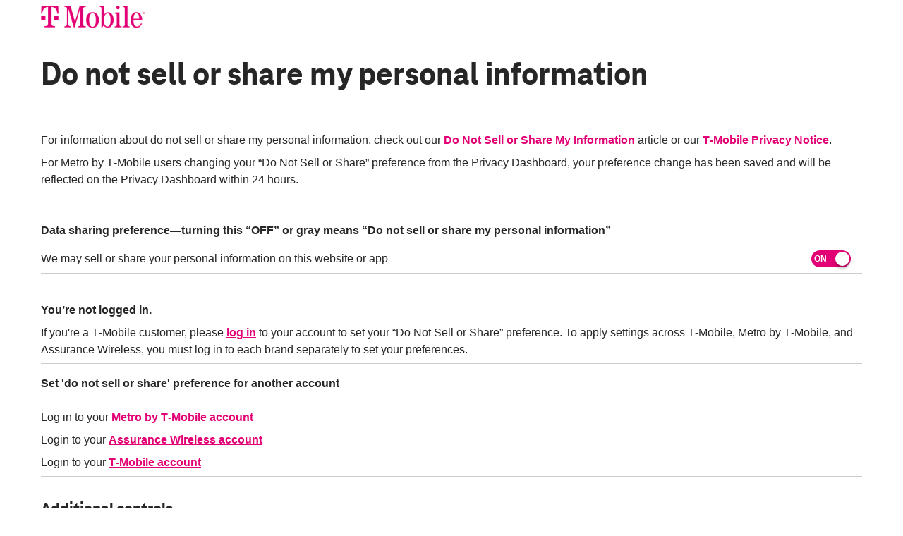

--- FILE ---
content_type: text/html;charset=utf-8
request_url: https://www.t-mobile.com/dns?INTNAV=fNav%3ADoNotSell&Brand=Magenta&Site=Sell_Web&Origin_URL=https%3A%2F%2Fwww.t-mobile.com
body_size: 39836
content:
<!DOCTYPE html><html lang="en"><head>
    <meta charset="utf-8"/>
    <title>Third Party Data Sharing</title>

    
    
    
    <!--Adobe Preconnect and DNS-Prefetch to improve page load time. -->
    <link rel="preconnect" href="//dpm.demdex.net"/>
    <link rel="preconnect" href="//tmobile.demdex.net"/>
    <link rel="preconnect" href="//tmobile.tt.omtrdc.net"/>
    <link rel="preconnect" href="//tmobile.sc.omtrdc.net"/>
    <!--/Preconnect and DNS-Prefetch-->

    <!-- do not remove -->
    <link rel="stylesheet" class="tos-apps-styles-theme" href="/flex/static/assets/themes/tmo-light.f8810e7530ce83c6a398f3cead706587.css"/><meta property="og:url" content="https://www.t-mobile.com/dns?Brand=Magenta&amp;Site=Sell_Web&amp;Origin_URL=https:%2F%2Fwww.t-mobile.com"/><meta name="twitter:url" content="https://www.t-mobile.com/dns?Brand=Magenta&amp;Site=Sell_Web&amp;Origin_URL=https:%2F%2Fwww.t-mobile.com"/><meta name="twitter:title" content="Third Party Data Sharing"/><meta property="og:title" content="Third Party Data Sharing"/><meta property="og:type" content="website"/><meta name="twitter:card" content="summary"/><link rel="canonical" href="https://www.t-mobile.com/dns"/><meta name="robots" content="index, follow"/><link rel="alternate" href="https://www.t-mobile.com/dns" hreflang="en-us" language="english"/><link rel="alternate" href="https://es.t-mobile.com/dns" hreflang="es-us" language="spanish"/><style type="text/css">@media (min-width: 1680px) {
  body { }
} @media (min-width: 1024px) {
  body { }
} @media (min-width: 768px) and (max-width: 1023px) {
  body { }
} @media (max-width: 767px) {
  body { }
}</style><style>.loading-container[_ngcontent-serverApp-c68]{position:fixed;opacity:0;display:none!important;top:0;left:0;right:0;min-height:100%;height:1px;z-index:10001;transition:opacity .15s ease-in-out}.loading-container.show[_ngcontent-serverApp-c68]{display:flex!important;opacity:1}.page-loader[_ngcontent-serverApp-c68]{position:fixed;top:0;bottom:0;right:0;left:0;min-height:100%;height:1px;z-index:10001;background:#fff;overflow:scroll;scrollbar-width:none}.page-loader[_ngcontent-serverApp-c68]::-webkit-scrollbar{display:none}.page-loader.hide[_ngcontent-serverApp-c68]{display:none!important}.page-loader[_ngcontent-serverApp-c68]   img[_ngcontent-serverApp-c68]{height:32px}.app-container[_ngcontent-serverApp-c68]{position:relative;min-height:calc(100vh - 96px);display:flex;flex-direction:column}@media screen and (max-width: 767px){.app-container[_ngcontent-serverApp-c68]{min-height:calc(100vh - 9px)}}</style><style>.mat-progress-spinner{display:block;position:relative;overflow:hidden}.mat-progress-spinner svg{position:absolute;transform:rotate(-90deg);top:0;left:0;transform-origin:center;overflow:visible}.mat-progress-spinner circle{fill:transparent;transition:stroke-dashoffset 225ms linear}._mat-animation-noopable.mat-progress-spinner circle{transition:none;animation:none}.cdk-high-contrast-active .mat-progress-spinner circle{stroke:CanvasText}.mat-progress-spinner.mat-progress-spinner-indeterminate-animation[mode=indeterminate] svg{animation:mat-progress-spinner-linear-rotate 2000ms linear infinite}._mat-animation-noopable.mat-progress-spinner.mat-progress-spinner-indeterminate-animation[mode=indeterminate] svg{transition:none;animation:none}.mat-progress-spinner.mat-progress-spinner-indeterminate-animation[mode=indeterminate] circle{transition-property:stroke;animation-duration:4000ms;animation-timing-function:cubic-bezier(0.35, 0, 0.25, 1);animation-iteration-count:infinite}._mat-animation-noopable.mat-progress-spinner.mat-progress-spinner-indeterminate-animation[mode=indeterminate] circle{transition:none;animation:none}@keyframes mat-progress-spinner-linear-rotate{0%{transform:rotate(0deg)}100%{transform:rotate(360deg)}}@keyframes mat-progress-spinner-stroke-rotate-100{0%{stroke-dashoffset:268.606171575px;transform:rotate(0)}12.5%{stroke-dashoffset:56.5486677px;transform:rotate(0)}12.5001%{stroke-dashoffset:56.5486677px;transform:rotateX(180deg) rotate(72.5deg)}25%{stroke-dashoffset:268.606171575px;transform:rotateX(180deg) rotate(72.5deg)}25.0001%{stroke-dashoffset:268.606171575px;transform:rotate(270deg)}37.5%{stroke-dashoffset:56.5486677px;transform:rotate(270deg)}37.5001%{stroke-dashoffset:56.5486677px;transform:rotateX(180deg) rotate(161.5deg)}50%{stroke-dashoffset:268.606171575px;transform:rotateX(180deg) rotate(161.5deg)}50.0001%{stroke-dashoffset:268.606171575px;transform:rotate(180deg)}62.5%{stroke-dashoffset:56.5486677px;transform:rotate(180deg)}62.5001%{stroke-dashoffset:56.5486677px;transform:rotateX(180deg) rotate(251.5deg)}75%{stroke-dashoffset:268.606171575px;transform:rotateX(180deg) rotate(251.5deg)}75.0001%{stroke-dashoffset:268.606171575px;transform:rotate(90deg)}87.5%{stroke-dashoffset:56.5486677px;transform:rotate(90deg)}87.5001%{stroke-dashoffset:56.5486677px;transform:rotateX(180deg) rotate(341.5deg)}100%{stroke-dashoffset:268.606171575px;transform:rotateX(180deg) rotate(341.5deg)}}
</style><style mat-spinner-animation="88">
 @keyframes mat-progress-spinner-stroke-rotate-88 {
    0%      { stroke-dashoffset: 232.79201563100366;  transform: rotate(0); }
    12.5%   { stroke-dashoffset: 49.00884539600077;    transform: rotate(0); }
    12.5001%  { stroke-dashoffset: 49.00884539600077;    transform: rotateX(180deg) rotate(72.5deg); }
    25%     { stroke-dashoffset: 232.79201563100366;  transform: rotateX(180deg) rotate(72.5deg); }

    25.0001%   { stroke-dashoffset: 232.79201563100366;  transform: rotate(270deg); }
    37.5%   { stroke-dashoffset: 49.00884539600077;    transform: rotate(270deg); }
    37.5001%  { stroke-dashoffset: 49.00884539600077;    transform: rotateX(180deg) rotate(161.5deg); }
    50%     { stroke-dashoffset: 232.79201563100366;  transform: rotateX(180deg) rotate(161.5deg); }

    50.0001%  { stroke-dashoffset: 232.79201563100366;  transform: rotate(180deg); }
    62.5%   { stroke-dashoffset: 49.00884539600077;    transform: rotate(180deg); }
    62.5001%  { stroke-dashoffset: 49.00884539600077;    transform: rotateX(180deg) rotate(251.5deg); }
    75%     { stroke-dashoffset: 232.79201563100366;  transform: rotateX(180deg) rotate(251.5deg); }

    75.0001%  { stroke-dashoffset: 232.79201563100366;  transform: rotate(90deg); }
    87.5%   { stroke-dashoffset: 49.00884539600077;    transform: rotate(90deg); }
    87.5001%  { stroke-dashoffset: 49.00884539600077;    transform: rotateX(180deg) rotate(341.5deg); }
    100%    { stroke-dashoffset: 232.79201563100366;  transform: rotateX(180deg) rotate(341.5deg); }
  }
</style><style></style><style>:root{--font-weight-heading-brand: var(--font-weight-extra-bold)}:root .brand--metro{--font-weight-heading-brand: var(--font-weight-bold)}.layoutContainer{width:100%}.layoutContainer>tmo-core-container-element>.banner-container>.cmp-container>.cmp-container--body{display:flex}.layoutContainer>tmo-core-container-element>.cmp-container{display:flex;height:100%}.layoutContainer>tmo-core-container-element>.cmp-container>.cmp-container--body{--gap-top: 0%;--gap-bottom: 0%;--gap-horizontal: 0%;display:flex;margin:0;margin:0 0 0 calc(-1 * var(--gap-horizontal));padding:0;position:relative;width:100%;width:calc(100% + var(--gap-horizontal))}.layoutContainer>tmo-core-container-element>.cmp-container.flexbox-gap.flexbox-gap--size-top-4xs>.cmp-container--body{--gap-top: var(--spacing-2)}.layoutContainer>tmo-core-container-element>.cmp-container.flexbox-gap.flexbox-gap--size-top-3xs>.cmp-container--body{--gap-top: var(--spacing-4)}.layoutContainer>tmo-core-container-element>.cmp-container.flexbox-gap.flexbox-gap--size-top-xxs>.cmp-container--body{--gap-top: var(--spacing-8)}.layoutContainer>tmo-core-container-element>.cmp-container.flexbox-gap.flexbox-gap--size-top-xs>.cmp-container--body{--gap-top: var(--spacing-16)}.layoutContainer>tmo-core-container-element>.cmp-container.flexbox-gap.flexbox-gap--size-top-sm>.cmp-container--body{--gap-top: var(--spacing-24)}.layoutContainer>tmo-core-container-element>.cmp-container.flexbox-gap.flexbox-gap--size-top-med>.cmp-container--body{--gap-top: var(--spacing-40)}.layoutContainer>tmo-core-container-element>.cmp-container.flexbox-gap.flexbox-gap--size-top-lg>.cmp-container--body{--gap-top: 2.5rem}@media (min-width: 1024px){.layoutContainer>tmo-core-container-element>.cmp-container.flexbox-gap.flexbox-gap--size-top-lg>.cmp-container--body{--gap-top: var(--spacing-56)}}.layoutContainer>tmo-core-container-element>.cmp-container.flexbox-gap.flexbox-gap--size-top-xl>.cmp-container--body{--gap-top: 3.5rem}@media (min-width: 1024px){.layoutContainer>tmo-core-container-element>.cmp-container.flexbox-gap.flexbox-gap--size-top-xl>.cmp-container--body{--gap-top: var(--spacing-80)}}.layoutContainer>tmo-core-container-element>.cmp-container.flexbox-gap.flexbox-gap--size-top-xxl>.cmp-container--body{--gap-top: 5rem}@media (min-width: 1024px){.layoutContainer>tmo-core-container-element>.cmp-container.flexbox-gap.flexbox-gap--size-top-xxl>.cmp-container--body{--gap-top: var(--spacing-120)}}.layoutContainer>tmo-core-container-element>.cmp-container.flexbox-gap.flexbox-gap--size-bottom-4xs>.cmp-container--body{--gap-bottom: var(--spacing-2)}.layoutContainer>tmo-core-container-element>.cmp-container.flexbox-gap.flexbox-gap--size-bottom-3xs>.cmp-container--body{--gap-bottom: var(--spacing-4)}.layoutContainer>tmo-core-container-element>.cmp-container.flexbox-gap.flexbox-gap--size-bottom-xxs>.cmp-container--body{--gap-bottom: var(--spacing-8)}.layoutContainer>tmo-core-container-element>.cmp-container.flexbox-gap.flexbox-gap--size-bottom-xs>.cmp-container--body{--gap-bottom: var(--spacing-16)}.layoutContainer>tmo-core-container-element>.cmp-container.flexbox-gap.flexbox-gap--size-bottom-sm>.cmp-container--body{--gap-bottom: var(--spacing-24)}.layoutContainer>tmo-core-container-element>.cmp-container.flexbox-gap.flexbox-gap--size-bottom-med>.cmp-container--body{--gap-bottom: var(--spacing-40)}.layoutContainer>tmo-core-container-element>.cmp-container.flexbox-gap.flexbox-gap--size-bottom-lg>.cmp-container--body{--gap-bottom: 2.5rem}@media (min-width: 1024px){.layoutContainer>tmo-core-container-element>.cmp-container.flexbox-gap.flexbox-gap--size-bottom-lg>.cmp-container--body{--gap-bottom: var(--spacing-56)}}.layoutContainer>tmo-core-container-element>.cmp-container.flexbox-gap.flexbox-gap--size-bottom-xl>.cmp-container--body{--gap-bottom: 3.5rem}@media (min-width: 1024px){.layoutContainer>tmo-core-container-element>.cmp-container.flexbox-gap.flexbox-gap--size-bottom-xl>.cmp-container--body{--gap-bottom: var(--spacing-80)}}.layoutContainer>tmo-core-container-element>.cmp-container.flexbox-gap.flexbox-gap--size-bottom-xxl>.cmp-container--body{--gap-bottom: 5rem}@media (min-width: 1024px){.layoutContainer>tmo-core-container-element>.cmp-container.flexbox-gap.flexbox-gap--size-bottom-xxl>.cmp-container--body{--gap-bottom: var(--spacing-120)}}.layoutContainer>tmo-core-container-element>.cmp-container.flexbox-gap.flexbox-gap--size-sides-4xs>.cmp-container--body{--gap-horizontal: var(--spacing-2)}.layoutContainer>tmo-core-container-element>.cmp-container.flexbox-gap.flexbox-gap--size-sides-3xs>.cmp-container--body{--gap-horizontal: var(--spacing-4)}.layoutContainer>tmo-core-container-element>.cmp-container.flexbox-gap.flexbox-gap--size-sides-xxs>.cmp-container--body{--gap-horizontal: var(--spacing-8)}.layoutContainer>tmo-core-container-element>.cmp-container.flexbox-gap.flexbox-gap--size-sides-xs>.cmp-container--body{--gap-horizontal: var(--spacing-16)}.layoutContainer>tmo-core-container-element>.cmp-container.flexbox-gap.flexbox-gap--size-sides-sm>.cmp-container--body{--gap-horizontal: var(--spacing-24)}.layoutContainer>tmo-core-container-element>.cmp-container.flexbox-gap.flexbox-gap--size-sides-med>.cmp-container--body{--gap-horizontal: var(--spacing-40)}.layoutContainer>tmo-core-container-element>.cmp-container.flexbox-gap.flexbox-gap--size-sides-lg>.cmp-container--body{--gap-horizontal: 2.5rem}@media (min-width: 1024px){.layoutContainer>tmo-core-container-element>.cmp-container.flexbox-gap.flexbox-gap--size-sides-lg>.cmp-container--body{--gap-horizontal: 56px}}.layoutContainer>tmo-core-container-element>.cmp-container.flexbox-gap.flexbox-gap--size-sides-xl>.cmp-container--body{--gap-horizontal: 3.5rem}@media (min-width: 1024px){.layoutContainer>tmo-core-container-element>.cmp-container.flexbox-gap.flexbox-gap--size-sides-xl>.cmp-container--body{--gap-horizontal: var(--spacing-80)}}.layoutContainer>tmo-core-container-element>.cmp-container.flexbox-gap.flexbox-gap--size-sides-xxl>.cmp-container--body{--gap-horizontal: 5rem}@media (min-width: 1024px){.layoutContainer>tmo-core-container-element>.cmp-container.flexbox-gap.flexbox-gap--size-sides-xxl>.cmp-container--body{--gap-horizontal: var(--spacing-120)}}.layoutContainer>tmo-core-container-element>.cmp-container.flexbox-gap.flexbox-gap--remove-top>.cmp-container--body{--gap-top: 0%}.layoutContainer>tmo-core-container-element>.cmp-container.flexbox-gap.flexbox-gap--remove-bottom>.cmp-container--body{--gap-bottom: 0%}.layoutContainer>tmo-core-container-element>.cmp-container.flexbox-gap.flexbox-gap--remove-sides>.cmp-container--body{--gap-horizontal: 0%;padding-left:0;padding-right:0}.layoutContainer>tmo-core-container-element>.cmp-container.flexbox-gap.flexbox-gap--remove-sides>.cmp-container--body>.layoutItem{margin-left:0}.layoutContainer>tmo-core-container-element>.cmp-container.flexbox-gap.flexbox-gap--remove-outer>.cmp-container--body{margin-bottom:0;margin-bottom:calc(-1 * var(--gap-bottom));padding:0}.layoutContainer>tmo-core-container-element>.cmp-container.flexbox-gap.flexbox-gap--remove-outer>.cmp-container--body>.layoutItem{margin:0;margin:0 0 var(--gap-bottom) var(--gap-horizontal)}.layoutContainer>tmo-core-container-element>.cmp-container.flexbox-gap>.cmp-container--body{--gap-top: 1rem;--gap-bottom: 1rem;--gap-horizontal: 1rem;--gap-top-none: 0%;flex-wrap:wrap;padding:0;padding:min(var(--gap-top),var(--gap-bottom)) var(--gap-horizontal) 0}@media (min-width: 1024px){.layoutContainer>tmo-core-container-element>.cmp-container.flexbox-gap>.cmp-container--body{--gap-top: 1.5rem;--gap-bottom: 1.5rem;--gap-horizontal: 1.5rem}}.layoutContainer>tmo-core-container-element>.cmp-container.flexbox-gap>.cmp-container--body>.layoutItem{margin:0;margin:max(var(--gap-top) - var(--gap-bottom),var(--gap-top-none)) 0 max(var(--gap-bottom) - var(--gap-top),var(--gap-bottom)) var(--gap-horizontal)}.layoutContainer>tmo-core-container-element>.cmp-container.flexbox-gap .separator{--separator-size: 1px}.layoutContainer>tmo-core-container-element>.cmp-container.flexbox-gap .separator.small-separator{--separator-size: 2px}.layoutContainer>tmo-core-container-element>.cmp-container.flexbox-gap .separator.medium-separator{--separator-size: 4px}.layoutContainer>tmo-core-container-element>.cmp-container.flexbox-gap .separator.large-separator{--separator-size: 6px}@media (max-width: 767px){.layoutContainer>tmo-core-container-element>.cmp-container.flexbox-gap .separator.vertical-separator-m .cmp-separator .cmp-separator--inner{height:calc(100% - var(--gap-bottom));left:calc(var(--gap-horizontal) / 2 - var(--separator-size) / 2)}}@media (min-width: 768px) and (max-width: 1023px){.layoutContainer>tmo-core-container-element>.cmp-container.flexbox-gap .separator.vertical-separator-t .cmp-separator .cmp-separator--inner{height:calc(100% - var(--gap-bottom));left:calc(var(--gap-horizontal) / 2 - var(--separator-size) / 2)}}@media (min-width: 1024px){.layoutContainer>tmo-core-container-element>.cmp-container.flexbox-gap .separator.vertical-separator-d .cmp-separator .cmp-separator--inner{height:calc(100% - var(--gap-bottom));left:calc(var(--gap-horizontal) / 2 - var(--separator-size) / 2)}}@media (max-width: 767px){.layoutContainer>tmo-core-container-element>.cmp-container.flexbox-gap .separator.horizontal-separator-m .cmp-separator .cmp-separator--inner{left:var(--gap-horizontal);margin:calc(max(var(--gap-bottom),var(--gap-top)) / -2 + var(--separator-size) / 10) 0;width:calc(100% - var(--gap-horizontal))}}@media (min-width: 768px) and (max-width: 1023px){.layoutContainer>tmo-core-container-element>.cmp-container.flexbox-gap .separator.horizontal-separator-t .cmp-separator .cmp-separator--inner{left:var(--gap-horizontal);margin:calc(max(var(--gap-bottom),var(--gap-top)) / -2 + var(--separator-size) / 10) 0;width:calc(100% - var(--gap-horizontal))}}@media (min-width: 1024px){.layoutContainer>tmo-core-container-element>.cmp-container.flexbox-gap .separator.horizontal-separator-d .cmp-separator .cmp-separator--inner{left:var(--gap-horizontal);margin:calc(max(var(--gap-bottom),var(--gap-top)) / -2 + var(--separator-size) / 10) 0;width:calc(100% - var(--gap-horizontal))}}@media (max-width: 767px){.layoutContainer>tmo-core-container-element>.cmp-container.flexbox-flex-direction-row-m>.cmp-container--body{flex-direction:row}}@media (min-width: 768px) and (max-width: 1023px){.layoutContainer>tmo-core-container-element>.cmp-container.flexbox-flex-direction-row-t>.cmp-container--body{flex-direction:row}}@media (min-width: 1024px){.layoutContainer>tmo-core-container-element>.cmp-container.flexbox-flex-direction-row-d>.cmp-container--body{flex-direction:row}}@media (max-width: 767px){.layoutContainer>tmo-core-container-element>.cmp-container.flexbox-flex-direction-row-reverse-m>.cmp-container--body{flex-direction:row-reverse}}@media (min-width: 768px) and (max-width: 1023px){.layoutContainer>tmo-core-container-element>.cmp-container.flexbox-flex-direction-row-reverse-t>.cmp-container--body{flex-direction:row-reverse}}@media (min-width: 1024px){.layoutContainer>tmo-core-container-element>.cmp-container.flexbox-flex-direction-row-reverse-d>.cmp-container--body{flex-direction:row-reverse}}@media (max-width: 767px){.layoutContainer>tmo-core-container-element>.cmp-container.flexbox-flex-direction-column-m>.cmp-container--body{flex-direction:column}}@media (min-width: 768px) and (max-width: 1023px){.layoutContainer>tmo-core-container-element>.cmp-container.flexbox-flex-direction-column-t>.cmp-container--body{flex-direction:column}}@media (min-width: 1024px){.layoutContainer>tmo-core-container-element>.cmp-container.flexbox-flex-direction-column-d>.cmp-container--body{flex-direction:column}}@media (max-width: 767px){.layoutContainer>tmo-core-container-element>.cmp-container.flexbox-flex-direction-column-reverse-m>.cmp-container--body{flex-direction:column-reverse}}@media (min-width: 768px) and (max-width: 1023px){.layoutContainer>tmo-core-container-element>.cmp-container.flexbox-flex-direction-column-reverse-t>.cmp-container--body{flex-direction:column-reverse}}@media (min-width: 1024px){.layoutContainer>tmo-core-container-element>.cmp-container.flexbox-flex-direction-column-reverse-d>.cmp-container--body{flex-direction:column-reverse}}@media (max-width: 767px){.layoutContainer>tmo-core-container-element>.cmp-container.flexbox-flex-wrap-nowrap-m>.cmp-container--body{flex-wrap:nowrap}}@media (min-width: 768px) and (max-width: 1023px){.layoutContainer>tmo-core-container-element>.cmp-container.flexbox-flex-wrap-nowrap-t>.cmp-container--body{flex-wrap:nowrap}}@media (min-width: 1024px){.layoutContainer>tmo-core-container-element>.cmp-container.flexbox-flex-wrap-nowrap-d>.cmp-container--body{flex-wrap:nowrap}}@media (max-width: 767px){.layoutContainer>tmo-core-container-element>.cmp-container.flexbox-flex-wrap-wrap-m>.cmp-container--body{flex-wrap:wrap}}@media (min-width: 768px) and (max-width: 1023px){.layoutContainer>tmo-core-container-element>.cmp-container.flexbox-flex-wrap-wrap-t>.cmp-container--body{flex-wrap:wrap}}@media (min-width: 1024px){.layoutContainer>tmo-core-container-element>.cmp-container.flexbox-flex-wrap-wrap-d>.cmp-container--body{flex-wrap:wrap}}@media (max-width: 767px){.layoutContainer>tmo-core-container-element>.cmp-container.flexbox-flex-wrap-wrap-reverse-m>.cmp-container--body{flex-wrap:wrap-reverse}}@media (min-width: 768px) and (max-width: 1023px){.layoutContainer>tmo-core-container-element>.cmp-container.flexbox-flex-wrap-wrap-reverse-t>.cmp-container--body{flex-wrap:wrap-reverse}}@media (min-width: 1024px){.layoutContainer>tmo-core-container-element>.cmp-container.flexbox-flex-wrap-wrap-reverse-d>.cmp-container--body{flex-wrap:wrap-reverse}}@media (max-width: 767px){.layoutContainer>tmo-core-container-element>.cmp-container.flexbox-justify-content-flex-start-m>.cmp-container--body{justify-content:flex-start}}@media (min-width: 768px) and (max-width: 1023px){.layoutContainer>tmo-core-container-element>.cmp-container.flexbox-justify-content-flex-start-t>.cmp-container--body{justify-content:flex-start}}@media (min-width: 1024px){.layoutContainer>tmo-core-container-element>.cmp-container.flexbox-justify-content-flex-start-d>.cmp-container--body{justify-content:flex-start}}@media (max-width: 767px){.layoutContainer>tmo-core-container-element>.cmp-container.flexbox-justify-content-flex-end-m>.cmp-container--body{justify-content:flex-end}}@media (min-width: 768px) and (max-width: 1023px){.layoutContainer>tmo-core-container-element>.cmp-container.flexbox-justify-content-flex-end-t>.cmp-container--body{justify-content:flex-end}}@media (min-width: 1024px){.layoutContainer>tmo-core-container-element>.cmp-container.flexbox-justify-content-flex-end-d>.cmp-container--body{justify-content:flex-end}}@media (max-width: 767px){.layoutContainer>tmo-core-container-element>.cmp-container.flexbox-justify-content-center-m>.cmp-container--body{justify-content:center}}@media (min-width: 768px) and (max-width: 1023px){.layoutContainer>tmo-core-container-element>.cmp-container.flexbox-justify-content-center-t>.cmp-container--body{justify-content:center}}@media (min-width: 1024px){.layoutContainer>tmo-core-container-element>.cmp-container.flexbox-justify-content-center-d>.cmp-container--body{justify-content:center}}@media (max-width: 767px){.layoutContainer>tmo-core-container-element>.cmp-container.flexbox-justify-content-space-between-m>.cmp-container--body{justify-content:space-between}}@media (min-width: 768px) and (max-width: 1023px){.layoutContainer>tmo-core-container-element>.cmp-container.flexbox-justify-content-space-between-t>.cmp-container--body{justify-content:space-between}}@media (min-width: 1024px){.layoutContainer>tmo-core-container-element>.cmp-container.flexbox-justify-content-space-between-d>.cmp-container--body{justify-content:space-between}}@media (max-width: 767px){.layoutContainer>tmo-core-container-element>.cmp-container.flexbox-justify-content-space-around-m>.cmp-container--body{justify-content:space-around}}@media (min-width: 768px) and (max-width: 1023px){.layoutContainer>tmo-core-container-element>.cmp-container.flexbox-justify-content-space-around-t>.cmp-container--body{justify-content:space-around}}@media (min-width: 1024px){.layoutContainer>tmo-core-container-element>.cmp-container.flexbox-justify-content-space-around-d>.cmp-container--body{justify-content:space-around}}@media (max-width: 767px){.layoutContainer>tmo-core-container-element>.cmp-container.flexbox-justify-content-space-evenly-m>.cmp-container--body{justify-content:space-evenly}}@media (min-width: 768px) and (max-width: 1023px){.layoutContainer>tmo-core-container-element>.cmp-container.flexbox-justify-content-space-evenly-t>.cmp-container--body{justify-content:space-evenly}}@media (min-width: 1024px){.layoutContainer>tmo-core-container-element>.cmp-container.flexbox-justify-content-space-evenly-d>.cmp-container--body{justify-content:space-evenly}}@media (max-width: 767px){.layoutContainer>tmo-core-container-element>.cmp-container.flexbox-align-items-flex-start-m>.cmp-container--body{align-items:flex-start}}@media (min-width: 768px) and (max-width: 1023px){.layoutContainer>tmo-core-container-element>.cmp-container.flexbox-align-items-flex-start-t>.cmp-container--body{align-items:flex-start}}@media (min-width: 1024px){.layoutContainer>tmo-core-container-element>.cmp-container.flexbox-align-items-flex-start-d>.cmp-container--body{align-items:flex-start}}@media (max-width: 767px){.layoutContainer>tmo-core-container-element>.cmp-container.flexbox-align-items-flex-end-m>.cmp-container--body{align-items:flex-end}}@media (min-width: 768px) and (max-width: 1023px){.layoutContainer>tmo-core-container-element>.cmp-container.flexbox-align-items-flex-end-t>.cmp-container--body{align-items:flex-end}}@media (min-width: 1024px){.layoutContainer>tmo-core-container-element>.cmp-container.flexbox-align-items-flex-end-d>.cmp-container--body{align-items:flex-end}}@media (max-width: 767px){.layoutContainer>tmo-core-container-element>.cmp-container.flexbox-align-items-center-m>.cmp-container--body{align-items:center}}@media (min-width: 768px) and (max-width: 1023px){.layoutContainer>tmo-core-container-element>.cmp-container.flexbox-align-items-center-t>.cmp-container--body{align-items:center}}@media (min-width: 1024px){.layoutContainer>tmo-core-container-element>.cmp-container.flexbox-align-items-center-d>.cmp-container--body{align-items:center}}@media (max-width: 767px){.layoutContainer>tmo-core-container-element>.cmp-container.flexbox-align-items-stretch-m>.cmp-container--body{align-items:stretch}}@media (min-width: 768px) and (max-width: 1023px){.layoutContainer>tmo-core-container-element>.cmp-container.flexbox-align-items-stretch-t>.cmp-container--body{align-items:stretch}}@media (min-width: 1024px){.layoutContainer>tmo-core-container-element>.cmp-container.flexbox-align-items-stretch-d>.cmp-container--body{align-items:stretch}}@media (max-width: 767px){.layoutContainer>tmo-core-container-element>.cmp-container.flexbox-align-items-baseline-m>.cmp-container--body{align-items:baseline}}@media (min-width: 768px) and (max-width: 1023px){.layoutContainer>tmo-core-container-element>.cmp-container.flexbox-align-items-baseline-t>.cmp-container--body{align-items:baseline}}@media (min-width: 1024px){.layoutContainer>tmo-core-container-element>.cmp-container.flexbox-align-items-baseline-d>.cmp-container--body{align-items:baseline}}@media (max-width: 767px){.layoutContainer>tmo-core-container-element>.cmp-container.flexbox-align-content-flex-start-m>.cmp-container--body{align-content:flex-start}}@media (min-width: 768px) and (max-width: 1023px){.layoutContainer>tmo-core-container-element>.cmp-container.flexbox-align-content-flex-start-t>.cmp-container--body{align-content:flex-start}}@media (min-width: 1024px){.layoutContainer>tmo-core-container-element>.cmp-container.flexbox-align-content-flex-start-d>.cmp-container--body{align-content:flex-start}}@media (max-width: 767px){.layoutContainer>tmo-core-container-element>.cmp-container.flexbox-align-content-flex-end-m>.cmp-container--body{align-content:flex-end}}@media (min-width: 768px) and (max-width: 1023px){.layoutContainer>tmo-core-container-element>.cmp-container.flexbox-align-content-flex-end-t>.cmp-container--body{align-content:flex-end}}@media (min-width: 1024px){.layoutContainer>tmo-core-container-element>.cmp-container.flexbox-align-content-flex-end-d>.cmp-container--body{align-content:flex-end}}@media (max-width: 767px){.layoutContainer>tmo-core-container-element>.cmp-container.flexbox-align-content-center-m>.cmp-container--body{align-content:center}}@media (min-width: 768px) and (max-width: 1023px){.layoutContainer>tmo-core-container-element>.cmp-container.flexbox-align-content-center-t>.cmp-container--body{align-content:center}}@media (min-width: 1024px){.layoutContainer>tmo-core-container-element>.cmp-container.flexbox-align-content-center-d>.cmp-container--body{align-content:center}}@media (max-width: 767px){.layoutContainer>tmo-core-container-element>.cmp-container.flexbox-align-content-stretch-m>.cmp-container--body{align-content:stretch}}@media (min-width: 768px) and (max-width: 1023px){.layoutContainer>tmo-core-container-element>.cmp-container.flexbox-align-content-stretch-t>.cmp-container--body{align-content:stretch}}@media (min-width: 1024px){.layoutContainer>tmo-core-container-element>.cmp-container.flexbox-align-content-stretch-d>.cmp-container--body{align-content:stretch}}@media (max-width: 767px){.layoutContainer>tmo-core-container-element>.cmp-container.flexbox-align-content-space-between-m>.cmp-container--body{align-content:space-between}}@media (min-width: 768px) and (max-width: 1023px){.layoutContainer>tmo-core-container-element>.cmp-container.flexbox-align-content-space-between-t>.cmp-container--body{align-content:space-between}}@media (min-width: 1024px){.layoutContainer>tmo-core-container-element>.cmp-container.flexbox-align-content-space-between-d>.cmp-container--body{align-content:space-between}}@media (max-width: 767px){.layoutContainer>tmo-core-container-element>.cmp-container.flexbox-align-content-space-around-m>.cmp-container--body{align-content:space-around}}@media (min-width: 768px) and (max-width: 1023px){.layoutContainer>tmo-core-container-element>.cmp-container.flexbox-align-content-space-around-t>.cmp-container--body{align-content:space-around}}@media (min-width: 1024px){.layoutContainer>tmo-core-container-element>.cmp-container.flexbox-align-content-space-around-d>.cmp-container--body{align-content:space-around}}.layoutContainer>tmo-core-container-element>.cmp-container.tidbit{border:2px solid #f2f2f2;border-left:2px solid #e20074;font-size:.875rem;margin-right:var(--spacing-16)}.layoutContainer>tmo-core-container-element>.cmp-container.tidbit.with-icon{padding:var(--spacing-16) var(--spacing-16) var(--spacing-8) var(--spacing-8)}.layoutContainer>tmo-core-container-element>.cmp-container.tidbit.with-icon .mat-icon{font-size:21px;height:21px;margin-right:var(--spacing-8)}.layoutContainer>tmo-core-container-element>.cmp-container.tidbit.with-icon .tmo-icon{width:21px;height:21px;margin-right:var(--spacing-8)}.layoutContainer>tmo-core-container-element>.cmp-container.tidbit .cta-button{margin-bottom:0}.mat-expansion-panel-body>div>tmo-core-container-element>.cmp-container{position:relative}.tmo-web-content-kit-container>tmo-core-container-element>.cmp-container,.tmo-web-content-kit-container>tmo-core-container-element>.banner-container>.cmp-container,.container>tmo-core-container-element>.cmp-container,.container>tmo-core-container-element>.banner-container>.cmp-container,.layoutContainer>tmo-core-container-element>.cmp-container,.layoutContainer>tmo-core-container-element>.banner-container>.cmp-container,.mat-expansion-panel-body>tmo-core-container-element>.cmp-container,.mat-expansion-panel-body>tmo-core-container-element>.banner-container>.cmp-container{position:relative;transition:margin .3s,max-width .3s;background-size:cover;background-repeat:no-repeat}.tmo-web-content-kit-container>tmo-core-container-element>.cmp-container--height-fixed,.tmo-web-content-kit-container>tmo-core-container-element>.banner-container>.cmp-container--height-fixed,.container>tmo-core-container-element>.cmp-container--height-fixed,.container>tmo-core-container-element>.banner-container>.cmp-container--height-fixed,.layoutContainer>tmo-core-container-element>.cmp-container--height-fixed,.layoutContainer>tmo-core-container-element>.banner-container>.cmp-container--height-fixed,.mat-expansion-panel-body>tmo-core-container-element>.cmp-container--height-fixed,.mat-expansion-panel-body>tmo-core-container-element>.banner-container>.cmp-container--height-fixed{height:auto;min-height:568px}@media (min-width: 768px){.tmo-web-content-kit-container>tmo-core-container-element>.cmp-container--height-fixed,.tmo-web-content-kit-container>tmo-core-container-element>.banner-container>.cmp-container--height-fixed,.container>tmo-core-container-element>.cmp-container--height-fixed,.container>tmo-core-container-element>.banner-container>.cmp-container--height-fixed,.layoutContainer>tmo-core-container-element>.cmp-container--height-fixed,.layoutContainer>tmo-core-container-element>.banner-container>.cmp-container--height-fixed,.mat-expansion-panel-body>tmo-core-container-element>.cmp-container--height-fixed,.mat-expansion-panel-body>tmo-core-container-element>.banner-container>.cmp-container--height-fixed{min-height:720px}}.tmo-web-content-kit-container>tmo-core-container-element>.cmp-container--height-full,.tmo-web-content-kit-container>tmo-core-container-element>.banner-container>.cmp-container--height-full,.container>tmo-core-container-element>.cmp-container--height-full,.container>tmo-core-container-element>.banner-container>.cmp-container--height-full,.layoutContainer>tmo-core-container-element>.cmp-container--height-full,.layoutContainer>tmo-core-container-element>.banner-container>.cmp-container--height-full,.mat-expansion-panel-body>tmo-core-container-element>.cmp-container--height-full,.mat-expansion-panel-body>tmo-core-container-element>.banner-container>.cmp-container--height-full{height:auto;min-height:568px}@media (min-width: 768px){.tmo-web-content-kit-container>tmo-core-container-element>.cmp-container--height-full,.tmo-web-content-kit-container>tmo-core-container-element>.banner-container>.cmp-container--height-full,.container>tmo-core-container-element>.cmp-container--height-full,.container>tmo-core-container-element>.banner-container>.cmp-container--height-full,.layoutContainer>tmo-core-container-element>.cmp-container--height-full,.layoutContainer>tmo-core-container-element>.banner-container>.cmp-container--height-full,.mat-expansion-panel-body>tmo-core-container-element>.cmp-container--height-full,.mat-expansion-panel-body>tmo-core-container-element>.banner-container>.cmp-container--height-full{min-height:56.25vw}}.tmo-web-content-kit-container>tmo-core-container-element>.cmp-container--height-quarter-height,.tmo-web-content-kit-container>tmo-core-container-element>.banner-container>.cmp-container--height-quarter-height,.container>tmo-core-container-element>.cmp-container--height-quarter-height,.container>tmo-core-container-element>.banner-container>.cmp-container--height-quarter-height,.layoutContainer>tmo-core-container-element>.cmp-container--height-quarter-height,.layoutContainer>tmo-core-container-element>.banner-container>.cmp-container--height-quarter-height,.mat-expansion-panel-body>tmo-core-container-element>.cmp-container--height-quarter-height,.mat-expansion-panel-body>tmo-core-container-element>.banner-container>.cmp-container--height-quarter-height{height:auto;min-height:180px}.tmo-web-content-kit-container>tmo-core-container-element>.cmp-container--height-half-height,.tmo-web-content-kit-container>tmo-core-container-element>.banner-container>.cmp-container--height-half-height,.container>tmo-core-container-element>.cmp-container--height-half-height,.container>tmo-core-container-element>.banner-container>.cmp-container--height-half-height,.layoutContainer>tmo-core-container-element>.cmp-container--height-half-height,.layoutContainer>tmo-core-container-element>.banner-container>.cmp-container--height-half-height,.mat-expansion-panel-body>tmo-core-container-element>.cmp-container--height-half-height,.mat-expansion-panel-body>tmo-core-container-element>.banner-container>.cmp-container--height-half-height{height:auto;min-height:284px}@media (min-width: 768px){.tmo-web-content-kit-container>tmo-core-container-element>.cmp-container--height-half-height,.tmo-web-content-kit-container>tmo-core-container-element>.banner-container>.cmp-container--height-half-height,.container>tmo-core-container-element>.cmp-container--height-half-height,.container>tmo-core-container-element>.banner-container>.cmp-container--height-half-height,.layoutContainer>tmo-core-container-element>.cmp-container--height-half-height,.layoutContainer>tmo-core-container-element>.banner-container>.cmp-container--height-half-height,.mat-expansion-panel-body>tmo-core-container-element>.cmp-container--height-half-height,.mat-expansion-panel-body>tmo-core-container-element>.banner-container>.cmp-container--height-half-height{min-height:360px}}.tmo-web-content-kit-container>tmo-core-container-element>.cmp-container--height-two-thirds-height,.tmo-web-content-kit-container>tmo-core-container-element>.banner-container>.cmp-container--height-two-thirds-height,.container>tmo-core-container-element>.cmp-container--height-two-thirds-height,.container>tmo-core-container-element>.banner-container>.cmp-container--height-two-thirds-height,.layoutContainer>tmo-core-container-element>.cmp-container--height-two-thirds-height,.layoutContainer>tmo-core-container-element>.banner-container>.cmp-container--height-two-thirds-height,.mat-expansion-panel-body>tmo-core-container-element>.cmp-container--height-two-thirds-height,.mat-expansion-panel-body>tmo-core-container-element>.banner-container>.cmp-container--height-two-thirds-height{height:auto;min-height:384px}@media (min-width: 768px){.tmo-web-content-kit-container>tmo-core-container-element>.cmp-container--height-two-thirds-height,.tmo-web-content-kit-container>tmo-core-container-element>.banner-container>.cmp-container--height-two-thirds-height,.container>tmo-core-container-element>.cmp-container--height-two-thirds-height,.container>tmo-core-container-element>.banner-container>.cmp-container--height-two-thirds-height,.layoutContainer>tmo-core-container-element>.cmp-container--height-two-thirds-height,.layoutContainer>tmo-core-container-element>.banner-container>.cmp-container--height-two-thirds-height,.mat-expansion-panel-body>tmo-core-container-element>.cmp-container--height-two-thirds-height,.mat-expansion-panel-body>tmo-core-container-element>.banner-container>.cmp-container--height-two-thirds-height{min-height:480px}}@media (max-width: 767px){.tmo-web-content-kit-container>tmo-core-container-element>.cmp-container--height-full-height-mobile,.tmo-web-content-kit-container>tmo-core-container-element>.banner-container>.cmp-container--height-full-height-mobile,.container>tmo-core-container-element>.cmp-container--height-full-height-mobile,.container>tmo-core-container-element>.banner-container>.cmp-container--height-full-height-mobile,.layoutContainer>tmo-core-container-element>.cmp-container--height-full-height-mobile,.layoutContainer>tmo-core-container-element>.banner-container>.cmp-container--height-full-height-mobile,.mat-expansion-panel-body>tmo-core-container-element>.cmp-container--height-full-height-mobile,.mat-expansion-panel-body>tmo-core-container-element>.banner-container>.cmp-container--height-full-height-mobile{height:auto;min-height:568px}}.tmo-web-content-kit-container>tmo-core-container-element>.cmp-container--height-show-on-sale-promo,.tmo-web-content-kit-container>tmo-core-container-element>.banner-container>.cmp-container--height-show-on-sale-promo,.container>tmo-core-container-element>.cmp-container--height-show-on-sale-promo,.container>tmo-core-container-element>.banner-container>.cmp-container--height-show-on-sale-promo,.layoutContainer>tmo-core-container-element>.cmp-container--height-show-on-sale-promo,.layoutContainer>tmo-core-container-element>.banner-container>.cmp-container--height-show-on-sale-promo,.mat-expansion-panel-body>tmo-core-container-element>.cmp-container--height-show-on-sale-promo,.mat-expansion-panel-body>tmo-core-container-element>.banner-container>.cmp-container--height-show-on-sale-promo{min-height:476px}@media (min-width: 768px){.tmo-web-content-kit-container>tmo-core-container-element>.cmp-container--height-show-on-sale-promo,.tmo-web-content-kit-container>tmo-core-container-element>.banner-container>.cmp-container--height-show-on-sale-promo,.container>tmo-core-container-element>.cmp-container--height-show-on-sale-promo,.container>tmo-core-container-element>.banner-container>.cmp-container--height-show-on-sale-promo,.layoutContainer>tmo-core-container-element>.cmp-container--height-show-on-sale-promo,.layoutContainer>tmo-core-container-element>.banner-container>.cmp-container--height-show-on-sale-promo,.mat-expansion-panel-body>tmo-core-container-element>.cmp-container--height-show-on-sale-promo,.mat-expansion-panel-body>tmo-core-container-element>.banner-container>.cmp-container--height-show-on-sale-promo{min-height:496px}}.tmo-web-content-kit-container>tmo-core-container-element>.cmp-container--height-plp-grid-tile-height,.tmo-web-content-kit-container>tmo-core-container-element>.banner-container>.cmp-container--height-plp-grid-tile-height,.container>tmo-core-container-element>.cmp-container--height-plp-grid-tile-height,.container>tmo-core-container-element>.banner-container>.cmp-container--height-plp-grid-tile-height,.layoutContainer>tmo-core-container-element>.cmp-container--height-plp-grid-tile-height,.layoutContainer>tmo-core-container-element>.banner-container>.cmp-container--height-plp-grid-tile-height,.mat-expansion-panel-body>tmo-core-container-element>.cmp-container--height-plp-grid-tile-height,.mat-expansion-panel-body>tmo-core-container-element>.banner-container>.cmp-container--height-plp-grid-tile-height{min-height:459px}@media (min-width: 768px){.tmo-web-content-kit-container>tmo-core-container-element>.cmp-container--height-plp-grid-tile-height,.tmo-web-content-kit-container>tmo-core-container-element>.banner-container>.cmp-container--height-plp-grid-tile-height,.container>tmo-core-container-element>.cmp-container--height-plp-grid-tile-height,.container>tmo-core-container-element>.banner-container>.cmp-container--height-plp-grid-tile-height,.layoutContainer>tmo-core-container-element>.cmp-container--height-plp-grid-tile-height,.layoutContainer>tmo-core-container-element>.banner-container>.cmp-container--height-plp-grid-tile-height,.mat-expansion-panel-body>tmo-core-container-element>.cmp-container--height-plp-grid-tile-height,.mat-expansion-panel-body>tmo-core-container-element>.banner-container>.cmp-container--height-plp-grid-tile-height{min-height:480px}}.tmo-web-content-kit-container>tmo-core-container-element>.cmp-container--width-full .cmp-container--body,.tmo-web-content-kit-container>tmo-core-container-element>.banner-container>.cmp-container--width-full .cmp-container--body,.container>tmo-core-container-element>.cmp-container--width-full .cmp-container--body,.container>tmo-core-container-element>.banner-container>.cmp-container--width-full .cmp-container--body,.layoutContainer>tmo-core-container-element>.cmp-container--width-full .cmp-container--body,.layoutContainer>tmo-core-container-element>.banner-container>.cmp-container--width-full .cmp-container--body,.mat-expansion-panel-body>tmo-core-container-element>.cmp-container--width-full .cmp-container--body,.mat-expansion-panel-body>tmo-core-container-element>.banner-container>.cmp-container--width-full .cmp-container--body{padding:40px}@media (min-width: 768px){.tmo-web-content-kit-container>tmo-core-container-element>.cmp-container--width-full .cmp-container--body,.tmo-web-content-kit-container>tmo-core-container-element>.banner-container>.cmp-container--width-full .cmp-container--body,.container>tmo-core-container-element>.cmp-container--width-full .cmp-container--body,.container>tmo-core-container-element>.banner-container>.cmp-container--width-full .cmp-container--body,.layoutContainer>tmo-core-container-element>.cmp-container--width-full .cmp-container--body,.layoutContainer>tmo-core-container-element>.banner-container>.cmp-container--width-full .cmp-container--body,.mat-expansion-panel-body>tmo-core-container-element>.cmp-container--width-full .cmp-container--body,.mat-expansion-panel-body>tmo-core-container-element>.banner-container>.cmp-container--width-full .cmp-container--body{margin:0 var(--spacing-40)}}@media (min-width: 1024px){.tmo-web-content-kit-container>tmo-core-container-element>.cmp-container--width-full .cmp-container--body,.tmo-web-content-kit-container>tmo-core-container-element>.banner-container>.cmp-container--width-full .cmp-container--body,.container>tmo-core-container-element>.cmp-container--width-full .cmp-container--body,.container>tmo-core-container-element>.banner-container>.cmp-container--width-full .cmp-container--body,.layoutContainer>tmo-core-container-element>.cmp-container--width-full .cmp-container--body,.layoutContainer>tmo-core-container-element>.banner-container>.cmp-container--width-full .cmp-container--body,.mat-expansion-panel-body>tmo-core-container-element>.cmp-container--width-full .cmp-container--body,.mat-expansion-panel-body>tmo-core-container-element>.banner-container>.cmp-container--width-full .cmp-container--body{max-width:900px;max-width:calc(900px + 2 * var(--gap-horizontal));margin:0 auto}}@media (min-width: 1280px){.tmo-web-content-kit-container>tmo-core-container-element>.cmp-container--width-full .cmp-container--body,.tmo-web-content-kit-container>tmo-core-container-element>.banner-container>.cmp-container--width-full .cmp-container--body,.container>tmo-core-container-element>.cmp-container--width-full .cmp-container--body,.container>tmo-core-container-element>.banner-container>.cmp-container--width-full .cmp-container--body,.layoutContainer>tmo-core-container-element>.cmp-container--width-full .cmp-container--body,.layoutContainer>tmo-core-container-element>.banner-container>.cmp-container--width-full .cmp-container--body,.mat-expansion-panel-body>tmo-core-container-element>.cmp-container--width-full .cmp-container--body,.mat-expansion-panel-body>tmo-core-container-element>.banner-container>.cmp-container--width-full .cmp-container--body{max-width:1164px;max-width:calc(1164px + 2 * var(--gap-horizontal))}}.tmo-web-content-kit-container>tmo-core-container-element>.cmp-container--width-half .cmp-container--body,.tmo-web-content-kit-container>tmo-core-container-element>.banner-container>.cmp-container--width-half .cmp-container--body,.container>tmo-core-container-element>.cmp-container--width-half .cmp-container--body,.container>tmo-core-container-element>.banner-container>.cmp-container--width-half .cmp-container--body,.layoutContainer>tmo-core-container-element>.cmp-container--width-half .cmp-container--body,.layoutContainer>tmo-core-container-element>.banner-container>.cmp-container--width-half .cmp-container--body,.mat-expansion-panel-body>tmo-core-container-element>.cmp-container--width-half .cmp-container--body,.mat-expansion-panel-body>tmo-core-container-element>.banner-container>.cmp-container--width-half .cmp-container--body{padding:40px}.tmo-web-content-kit-container>tmo-core-container-element>.cmp-container--width-fixed.flexbox-gap>.cmp-container--body,.tmo-web-content-kit-container>tmo-core-container-element>.banner-container>.cmp-container--width-fixed.flexbox-gap>.cmp-container--body,.container>tmo-core-container-element>.cmp-container--width-fixed.flexbox-gap>.cmp-container--body,.container>tmo-core-container-element>.banner-container>.cmp-container--width-fixed.flexbox-gap>.cmp-container--body,.layoutContainer>tmo-core-container-element>.cmp-container--width-fixed.flexbox-gap>.cmp-container--body,.layoutContainer>tmo-core-container-element>.banner-container>.cmp-container--width-fixed.flexbox-gap>.cmp-container--body,.mat-expansion-panel-body>tmo-core-container-element>.cmp-container--width-fixed.flexbox-gap>.cmp-container--body,.mat-expansion-panel-body>tmo-core-container-element>.banner-container>.cmp-container--width-fixed.flexbox-gap>.cmp-container--body{margin:0;margin:0 0 0 calc(-1 * var(--gap-horizontal))}@media (min-width: 768px){.tmo-web-content-kit-container>tmo-core-container-element>.cmp-container--width-fixed.flexbox-gap>.cmp-container--body,.tmo-web-content-kit-container>tmo-core-container-element>.banner-container>.cmp-container--width-fixed.flexbox-gap>.cmp-container--body,.container>tmo-core-container-element>.cmp-container--width-fixed.flexbox-gap>.cmp-container--body,.container>tmo-core-container-element>.banner-container>.cmp-container--width-fixed.flexbox-gap>.cmp-container--body,.layoutContainer>tmo-core-container-element>.cmp-container--width-fixed.flexbox-gap>.cmp-container--body,.layoutContainer>tmo-core-container-element>.banner-container>.cmp-container--width-fixed.flexbox-gap>.cmp-container--body,.mat-expansion-panel-body>tmo-core-container-element>.cmp-container--width-fixed.flexbox-gap>.cmp-container--body,.mat-expansion-panel-body>tmo-core-container-element>.banner-container>.cmp-container--width-fixed.flexbox-gap>.cmp-container--body{margin:0 auto;padding:0;padding:0 var(--gap-horizontal) var(--gap-bottom) 0}}.tmo-web-content-kit-container>tmo-core-container-element>.cmp-container--width-fixed>.cmp-container--body,.tmo-web-content-kit-container>tmo-core-container-element>.banner-container>.cmp-container--width-fixed>.cmp-container--body,.container>tmo-core-container-element>.cmp-container--width-fixed>.cmp-container--body,.container>tmo-core-container-element>.banner-container>.cmp-container--width-fixed>.cmp-container--body,.layoutContainer>tmo-core-container-element>.cmp-container--width-fixed>.cmp-container--body,.layoutContainer>tmo-core-container-element>.banner-container>.cmp-container--width-fixed>.cmp-container--body,.mat-expansion-panel-body>tmo-core-container-element>.cmp-container--width-fixed>.cmp-container--body,.mat-expansion-panel-body>tmo-core-container-element>.banner-container>.cmp-container--width-fixed>.cmp-container--body{margin:0 var(--spacing-16)}@media (min-width: 768px){.tmo-web-content-kit-container>tmo-core-container-element>.cmp-container--width-fixed>.cmp-container--body,.tmo-web-content-kit-container>tmo-core-container-element>.banner-container>.cmp-container--width-fixed>.cmp-container--body,.container>tmo-core-container-element>.cmp-container--width-fixed>.cmp-container--body,.container>tmo-core-container-element>.banner-container>.cmp-container--width-fixed>.cmp-container--body,.layoutContainer>tmo-core-container-element>.cmp-container--width-fixed>.cmp-container--body,.layoutContainer>tmo-core-container-element>.banner-container>.cmp-container--width-fixed>.cmp-container--body,.mat-expansion-panel-body>tmo-core-container-element>.cmp-container--width-fixed>.cmp-container--body,.mat-expansion-panel-body>tmo-core-container-element>.banner-container>.cmp-container--width-fixed>.cmp-container--body{margin:0 var(--spacing-40)}}@media (min-width: 1024px){.tmo-web-content-kit-container>tmo-core-container-element>.cmp-container--width-fixed>.cmp-container--body,.tmo-web-content-kit-container>tmo-core-container-element>.banner-container>.cmp-container--width-fixed>.cmp-container--body,.container>tmo-core-container-element>.cmp-container--width-fixed>.cmp-container--body,.container>tmo-core-container-element>.banner-container>.cmp-container--width-fixed>.cmp-container--body,.layoutContainer>tmo-core-container-element>.cmp-container--width-fixed>.cmp-container--body,.layoutContainer>tmo-core-container-element>.banner-container>.cmp-container--width-fixed>.cmp-container--body,.mat-expansion-panel-body>tmo-core-container-element>.cmp-container--width-fixed>.cmp-container--body,.mat-expansion-panel-body>tmo-core-container-element>.banner-container>.cmp-container--width-fixed>.cmp-container--body{max-width:900px;max-width:calc(900px + 2 * var(--gap-horizontal));margin:0 auto}}@media (min-width: 1280px){.tmo-web-content-kit-container>tmo-core-container-element>.cmp-container--width-fixed>.cmp-container--body,.tmo-web-content-kit-container>tmo-core-container-element>.banner-container>.cmp-container--width-fixed>.cmp-container--body,.container>tmo-core-container-element>.cmp-container--width-fixed>.cmp-container--body,.container>tmo-core-container-element>.banner-container>.cmp-container--width-fixed>.cmp-container--body,.layoutContainer>tmo-core-container-element>.cmp-container--width-fixed>.cmp-container--body,.layoutContainer>tmo-core-container-element>.banner-container>.cmp-container--width-fixed>.cmp-container--body,.mat-expansion-panel-body>tmo-core-container-element>.cmp-container--width-fixed>.cmp-container--body,.mat-expansion-panel-body>tmo-core-container-element>.banner-container>.cmp-container--width-fixed>.cmp-container--body{max-width:1164px;max-width:calc(1164px + 2 * var(--gap-horizontal))}}.tmo-web-content-kit-container>tmo-core-container-element>.cmp-container--hidden,.tmo-web-content-kit-container>tmo-core-container-element>.banner-container>.cmp-container--hidden,.container>tmo-core-container-element>.cmp-container--hidden,.container>tmo-core-container-element>.banner-container>.cmp-container--hidden,.layoutContainer>tmo-core-container-element>.cmp-container--hidden,.layoutContainer>tmo-core-container-element>.banner-container>.cmp-container--hidden,.mat-expansion-panel-body>tmo-core-container-element>.cmp-container--hidden,.mat-expansion-panel-body>tmo-core-container-element>.banner-container>.cmp-container--hidden{display:none}.tmo-web-content-kit-container>tmo-core-container-element>.cmp-container .cmp-container--body,.tmo-web-content-kit-container>tmo-core-container-element>.banner-container>.cmp-container .cmp-container--body,.container>tmo-core-container-element>.cmp-container .cmp-container--body,.container>tmo-core-container-element>.banner-container>.cmp-container .cmp-container--body,.layoutContainer>tmo-core-container-element>.cmp-container .cmp-container--body,.layoutContainer>tmo-core-container-element>.banner-container>.cmp-container .cmp-container--body,.mat-expansion-panel-body>tmo-core-container-element>.cmp-container .cmp-container--body,.mat-expansion-panel-body>tmo-core-container-element>.banner-container>.cmp-container .cmp-container--body{position:relative}.tmo-web-content-kit-container>tmo-core-container-element>.cmp-container .cmp-container--bg-media,.tmo-web-content-kit-container>tmo-core-container-element>.banner-container>.cmp-container .cmp-container--bg-media,.container>tmo-core-container-element>.cmp-container .cmp-container--bg-media,.container>tmo-core-container-element>.banner-container>.cmp-container .cmp-container--bg-media,.layoutContainer>tmo-core-container-element>.cmp-container .cmp-container--bg-media,.layoutContainer>tmo-core-container-element>.banner-container>.cmp-container .cmp-container--bg-media,.mat-expansion-panel-body>tmo-core-container-element>.cmp-container .cmp-container--bg-media,.mat-expansion-panel-body>tmo-core-container-element>.banner-container>.cmp-container .cmp-container--bg-media{position:absolute;top:0;bottom:0;left:0;right:0;overflow:hidden}.tmo-web-content-kit-container>tmo-core-container-element>.cmp-container .cmp-container--bg-media-image,.tmo-web-content-kit-container>tmo-core-container-element>.banner-container>.cmp-container .cmp-container--bg-media-image,.container>tmo-core-container-element>.cmp-container .cmp-container--bg-media-image,.container>tmo-core-container-element>.banner-container>.cmp-container .cmp-container--bg-media-image,.layoutContainer>tmo-core-container-element>.cmp-container .cmp-container--bg-media-image,.layoutContainer>tmo-core-container-element>.banner-container>.cmp-container .cmp-container--bg-media-image,.mat-expansion-panel-body>tmo-core-container-element>.cmp-container .cmp-container--bg-media-image,.mat-expansion-panel-body>tmo-core-container-element>.banner-container>.cmp-container .cmp-container--bg-media-image{height:100%}.tmo-web-content-kit-container>tmo-core-container-element>.cmp-container .cmp-container--bg-media .gradient-wrapper,.tmo-web-content-kit-container>tmo-core-container-element>.banner-container>.cmp-container .cmp-container--bg-media .gradient-wrapper,.container>tmo-core-container-element>.cmp-container .cmp-container--bg-media .gradient-wrapper,.container>tmo-core-container-element>.banner-container>.cmp-container .cmp-container--bg-media .gradient-wrapper,.layoutContainer>tmo-core-container-element>.cmp-container .cmp-container--bg-media .gradient-wrapper,.layoutContainer>tmo-core-container-element>.banner-container>.cmp-container .cmp-container--bg-media .gradient-wrapper,.mat-expansion-panel-body>tmo-core-container-element>.cmp-container .cmp-container--bg-media .gradient-wrapper,.mat-expansion-panel-body>tmo-core-container-element>.banner-container>.cmp-container .cmp-container--bg-media .gradient-wrapper{width:100%}.tmo-web-content-kit-container>tmo-core-container-element>.cmp-container tmo-core-dynamic-media img,.tmo-web-content-kit-container>tmo-core-container-element>.cmp-container tmo-core-dynamic-media video,.tmo-web-content-kit-container>tmo-core-container-element>.banner-container>.cmp-container tmo-core-dynamic-media img,.tmo-web-content-kit-container>tmo-core-container-element>.banner-container>.cmp-container tmo-core-dynamic-media video,.container>tmo-core-container-element>.cmp-container tmo-core-dynamic-media img,.container>tmo-core-container-element>.cmp-container tmo-core-dynamic-media video,.container>tmo-core-container-element>.banner-container>.cmp-container tmo-core-dynamic-media img,.container>tmo-core-container-element>.banner-container>.cmp-container tmo-core-dynamic-media video,.layoutContainer>tmo-core-container-element>.cmp-container tmo-core-dynamic-media img,.layoutContainer>tmo-core-container-element>.cmp-container tmo-core-dynamic-media video,.layoutContainer>tmo-core-container-element>.banner-container>.cmp-container tmo-core-dynamic-media img,.layoutContainer>tmo-core-container-element>.banner-container>.cmp-container tmo-core-dynamic-media video,.mat-expansion-panel-body>tmo-core-container-element>.cmp-container tmo-core-dynamic-media img,.mat-expansion-panel-body>tmo-core-container-element>.cmp-container tmo-core-dynamic-media video,.mat-expansion-panel-body>tmo-core-container-element>.banner-container>.cmp-container tmo-core-dynamic-media img,.mat-expansion-panel-body>tmo-core-container-element>.banner-container>.cmp-container tmo-core-dynamic-media video{height:100%!important;-o-object-fit:cover;object-fit:cover}.tmo-web-content-kit-container>tmo-core-container-element>.cmp-container tmo-core-dynamic-media video,.tmo-web-content-kit-container>tmo-core-container-element>.banner-container>.cmp-container tmo-core-dynamic-media video,.container>tmo-core-container-element>.cmp-container tmo-core-dynamic-media video,.container>tmo-core-container-element>.banner-container>.cmp-container tmo-core-dynamic-media video,.layoutContainer>tmo-core-container-element>.cmp-container tmo-core-dynamic-media video,.layoutContainer>tmo-core-container-element>.banner-container>.cmp-container tmo-core-dynamic-media video,.mat-expansion-panel-body>tmo-core-container-element>.cmp-container tmo-core-dynamic-media video,.mat-expansion-panel-body>tmo-core-container-element>.banner-container>.cmp-container tmo-core-dynamic-media video{left:0!important;top:0!important;width:100%!important}.tmo-web-content-kit-container>tmo-core-container-element>.cmp-container.background-position-x-right,.tmo-web-content-kit-container>tmo-core-container-element>.banner-container>.cmp-container.background-position-x-right,.container>tmo-core-container-element>.cmp-container.background-position-x-right,.container>tmo-core-container-element>.banner-container>.cmp-container.background-position-x-right,.layoutContainer>tmo-core-container-element>.cmp-container.background-position-x-right,.layoutContainer>tmo-core-container-element>.banner-container>.cmp-container.background-position-x-right,.mat-expansion-panel-body>tmo-core-container-element>.cmp-container.background-position-x-right,.mat-expansion-panel-body>tmo-core-container-element>.banner-container>.cmp-container.background-position-x-right{background-position-x:right;-o-object-position:top right;object-position:top right}.tmo-web-content-kit-container>tmo-core-container-element>.cmp-container.background-position-x-right tmo-core-dynamic-media img,.tmo-web-content-kit-container>tmo-core-container-element>.cmp-container.background-position-x-right tmo-core-dynamic-media video,.tmo-web-content-kit-container>tmo-core-container-element>.banner-container>.cmp-container.background-position-x-right tmo-core-dynamic-media img,.tmo-web-content-kit-container>tmo-core-container-element>.banner-container>.cmp-container.background-position-x-right tmo-core-dynamic-media video,.container>tmo-core-container-element>.cmp-container.background-position-x-right tmo-core-dynamic-media img,.container>tmo-core-container-element>.cmp-container.background-position-x-right tmo-core-dynamic-media video,.container>tmo-core-container-element>.banner-container>.cmp-container.background-position-x-right tmo-core-dynamic-media img,.container>tmo-core-container-element>.banner-container>.cmp-container.background-position-x-right tmo-core-dynamic-media video,.layoutContainer>tmo-core-container-element>.cmp-container.background-position-x-right tmo-core-dynamic-media img,.layoutContainer>tmo-core-container-element>.cmp-container.background-position-x-right tmo-core-dynamic-media video,.layoutContainer>tmo-core-container-element>.banner-container>.cmp-container.background-position-x-right tmo-core-dynamic-media img,.layoutContainer>tmo-core-container-element>.banner-container>.cmp-container.background-position-x-right tmo-core-dynamic-media video,.mat-expansion-panel-body>tmo-core-container-element>.cmp-container.background-position-x-right tmo-core-dynamic-media img,.mat-expansion-panel-body>tmo-core-container-element>.cmp-container.background-position-x-right tmo-core-dynamic-media video,.mat-expansion-panel-body>tmo-core-container-element>.banner-container>.cmp-container.background-position-x-right tmo-core-dynamic-media img,.mat-expansion-panel-body>tmo-core-container-element>.banner-container>.cmp-container.background-position-x-right tmo-core-dynamic-media video{-o-object-position:top right;object-position:top right}.tmo-web-content-kit-container>tmo-core-container-element>.cmp-container.background-position-x-right.background-position-y-top tmo-core-dynamic-media img,.tmo-web-content-kit-container>tmo-core-container-element>.cmp-container.background-position-x-right.background-position-y-top tmo-core-dynamic-media video,.tmo-web-content-kit-container>tmo-core-container-element>.banner-container>.cmp-container.background-position-x-right.background-position-y-top tmo-core-dynamic-media img,.tmo-web-content-kit-container>tmo-core-container-element>.banner-container>.cmp-container.background-position-x-right.background-position-y-top tmo-core-dynamic-media video,.container>tmo-core-container-element>.cmp-container.background-position-x-right.background-position-y-top tmo-core-dynamic-media img,.container>tmo-core-container-element>.cmp-container.background-position-x-right.background-position-y-top tmo-core-dynamic-media video,.container>tmo-core-container-element>.banner-container>.cmp-container.background-position-x-right.background-position-y-top tmo-core-dynamic-media img,.container>tmo-core-container-element>.banner-container>.cmp-container.background-position-x-right.background-position-y-top tmo-core-dynamic-media video,.layoutContainer>tmo-core-container-element>.cmp-container.background-position-x-right.background-position-y-top tmo-core-dynamic-media img,.layoutContainer>tmo-core-container-element>.cmp-container.background-position-x-right.background-position-y-top tmo-core-dynamic-media video,.layoutContainer>tmo-core-container-element>.banner-container>.cmp-container.background-position-x-right.background-position-y-top tmo-core-dynamic-media img,.layoutContainer>tmo-core-container-element>.banner-container>.cmp-container.background-position-x-right.background-position-y-top tmo-core-dynamic-media video,.mat-expansion-panel-body>tmo-core-container-element>.cmp-container.background-position-x-right.background-position-y-top tmo-core-dynamic-media img,.mat-expansion-panel-body>tmo-core-container-element>.cmp-container.background-position-x-right.background-position-y-top tmo-core-dynamic-media video,.mat-expansion-panel-body>tmo-core-container-element>.banner-container>.cmp-container.background-position-x-right.background-position-y-top tmo-core-dynamic-media img,.mat-expansion-panel-body>tmo-core-container-element>.banner-container>.cmp-container.background-position-x-right.background-position-y-top tmo-core-dynamic-media video{-o-object-position:top right;object-position:top right}.tmo-web-content-kit-container>tmo-core-container-element>.cmp-container.background-position-x-right.background-position-y-center tmo-core-dynamic-media img,.tmo-web-content-kit-container>tmo-core-container-element>.cmp-container.background-position-x-right.background-position-y-center tmo-core-dynamic-media video,.tmo-web-content-kit-container>tmo-core-container-element>.banner-container>.cmp-container.background-position-x-right.background-position-y-center tmo-core-dynamic-media img,.tmo-web-content-kit-container>tmo-core-container-element>.banner-container>.cmp-container.background-position-x-right.background-position-y-center tmo-core-dynamic-media video,.container>tmo-core-container-element>.cmp-container.background-position-x-right.background-position-y-center tmo-core-dynamic-media img,.container>tmo-core-container-element>.cmp-container.background-position-x-right.background-position-y-center tmo-core-dynamic-media video,.container>tmo-core-container-element>.banner-container>.cmp-container.background-position-x-right.background-position-y-center tmo-core-dynamic-media img,.container>tmo-core-container-element>.banner-container>.cmp-container.background-position-x-right.background-position-y-center tmo-core-dynamic-media video,.layoutContainer>tmo-core-container-element>.cmp-container.background-position-x-right.background-position-y-center tmo-core-dynamic-media img,.layoutContainer>tmo-core-container-element>.cmp-container.background-position-x-right.background-position-y-center tmo-core-dynamic-media video,.layoutContainer>tmo-core-container-element>.banner-container>.cmp-container.background-position-x-right.background-position-y-center tmo-core-dynamic-media img,.layoutContainer>tmo-core-container-element>.banner-container>.cmp-container.background-position-x-right.background-position-y-center tmo-core-dynamic-media video,.mat-expansion-panel-body>tmo-core-container-element>.cmp-container.background-position-x-right.background-position-y-center tmo-core-dynamic-media img,.mat-expansion-panel-body>tmo-core-container-element>.cmp-container.background-position-x-right.background-position-y-center tmo-core-dynamic-media video,.mat-expansion-panel-body>tmo-core-container-element>.banner-container>.cmp-container.background-position-x-right.background-position-y-center tmo-core-dynamic-media img,.mat-expansion-panel-body>tmo-core-container-element>.banner-container>.cmp-container.background-position-x-right.background-position-y-center tmo-core-dynamic-media video{-o-object-position:center right;object-position:center right}.tmo-web-content-kit-container>tmo-core-container-element>.cmp-container.background-position-x-right.background-position-y-bottom tmo-core-dynamic-media img,.tmo-web-content-kit-container>tmo-core-container-element>.cmp-container.background-position-x-right.background-position-y-bottom tmo-core-dynamic-media video,.tmo-web-content-kit-container>tmo-core-container-element>.banner-container>.cmp-container.background-position-x-right.background-position-y-bottom tmo-core-dynamic-media img,.tmo-web-content-kit-container>tmo-core-container-element>.banner-container>.cmp-container.background-position-x-right.background-position-y-bottom tmo-core-dynamic-media video,.container>tmo-core-container-element>.cmp-container.background-position-x-right.background-position-y-bottom tmo-core-dynamic-media img,.container>tmo-core-container-element>.cmp-container.background-position-x-right.background-position-y-bottom tmo-core-dynamic-media video,.container>tmo-core-container-element>.banner-container>.cmp-container.background-position-x-right.background-position-y-bottom tmo-core-dynamic-media img,.container>tmo-core-container-element>.banner-container>.cmp-container.background-position-x-right.background-position-y-bottom tmo-core-dynamic-media video,.layoutContainer>tmo-core-container-element>.cmp-container.background-position-x-right.background-position-y-bottom tmo-core-dynamic-media img,.layoutContainer>tmo-core-container-element>.cmp-container.background-position-x-right.background-position-y-bottom tmo-core-dynamic-media video,.layoutContainer>tmo-core-container-element>.banner-container>.cmp-container.background-position-x-right.background-position-y-bottom tmo-core-dynamic-media img,.layoutContainer>tmo-core-container-element>.banner-container>.cmp-container.background-position-x-right.background-position-y-bottom tmo-core-dynamic-media video,.mat-expansion-panel-body>tmo-core-container-element>.cmp-container.background-position-x-right.background-position-y-bottom tmo-core-dynamic-media img,.mat-expansion-panel-body>tmo-core-container-element>.cmp-container.background-position-x-right.background-position-y-bottom tmo-core-dynamic-media video,.mat-expansion-panel-body>tmo-core-container-element>.banner-container>.cmp-container.background-position-x-right.background-position-y-bottom tmo-core-dynamic-media img,.mat-expansion-panel-body>tmo-core-container-element>.banner-container>.cmp-container.background-position-x-right.background-position-y-bottom tmo-core-dynamic-media video{-o-object-position:bottom right;object-position:bottom right}.tmo-web-content-kit-container>tmo-core-container-element>.cmp-container.background-position-x-center tmo-core-dynamic-media img,.tmo-web-content-kit-container>tmo-core-container-element>.cmp-container.background-position-x-center tmo-core-dynamic-media video,.tmo-web-content-kit-container>tmo-core-container-element>.banner-container>.cmp-container.background-position-x-center tmo-core-dynamic-media img,.tmo-web-content-kit-container>tmo-core-container-element>.banner-container>.cmp-container.background-position-x-center tmo-core-dynamic-media video,.container>tmo-core-container-element>.cmp-container.background-position-x-center tmo-core-dynamic-media img,.container>tmo-core-container-element>.cmp-container.background-position-x-center tmo-core-dynamic-media video,.container>tmo-core-container-element>.banner-container>.cmp-container.background-position-x-center tmo-core-dynamic-media img,.container>tmo-core-container-element>.banner-container>.cmp-container.background-position-x-center tmo-core-dynamic-media video,.layoutContainer>tmo-core-container-element>.cmp-container.background-position-x-center tmo-core-dynamic-media img,.layoutContainer>tmo-core-container-element>.cmp-container.background-position-x-center tmo-core-dynamic-media video,.layoutContainer>tmo-core-container-element>.banner-container>.cmp-container.background-position-x-center tmo-core-dynamic-media img,.layoutContainer>tmo-core-container-element>.banner-container>.cmp-container.background-position-x-center tmo-core-dynamic-media video,.mat-expansion-panel-body>tmo-core-container-element>.cmp-container.background-position-x-center tmo-core-dynamic-media img,.mat-expansion-panel-body>tmo-core-container-element>.cmp-container.background-position-x-center tmo-core-dynamic-media video,.mat-expansion-panel-body>tmo-core-container-element>.banner-container>.cmp-container.background-position-x-center tmo-core-dynamic-media img,.mat-expansion-panel-body>tmo-core-container-element>.banner-container>.cmp-container.background-position-x-center tmo-core-dynamic-media video{-o-object-position:top center;object-position:top center}.tmo-web-content-kit-container>tmo-core-container-element>.cmp-container.background-position-x-center.background-position-y-top tmo-core-dynamic-media img,.tmo-web-content-kit-container>tmo-core-container-element>.cmp-container.background-position-x-center.background-position-y-top tmo-core-dynamic-media video,.tmo-web-content-kit-container>tmo-core-container-element>.banner-container>.cmp-container.background-position-x-center.background-position-y-top tmo-core-dynamic-media img,.tmo-web-content-kit-container>tmo-core-container-element>.banner-container>.cmp-container.background-position-x-center.background-position-y-top tmo-core-dynamic-media video,.container>tmo-core-container-element>.cmp-container.background-position-x-center.background-position-y-top tmo-core-dynamic-media img,.container>tmo-core-container-element>.cmp-container.background-position-x-center.background-position-y-top tmo-core-dynamic-media video,.container>tmo-core-container-element>.banner-container>.cmp-container.background-position-x-center.background-position-y-top tmo-core-dynamic-media img,.container>tmo-core-container-element>.banner-container>.cmp-container.background-position-x-center.background-position-y-top tmo-core-dynamic-media video,.layoutContainer>tmo-core-container-element>.cmp-container.background-position-x-center.background-position-y-top tmo-core-dynamic-media img,.layoutContainer>tmo-core-container-element>.cmp-container.background-position-x-center.background-position-y-top tmo-core-dynamic-media video,.layoutContainer>tmo-core-container-element>.banner-container>.cmp-container.background-position-x-center.background-position-y-top tmo-core-dynamic-media img,.layoutContainer>tmo-core-container-element>.banner-container>.cmp-container.background-position-x-center.background-position-y-top tmo-core-dynamic-media video,.mat-expansion-panel-body>tmo-core-container-element>.cmp-container.background-position-x-center.background-position-y-top tmo-core-dynamic-media img,.mat-expansion-panel-body>tmo-core-container-element>.cmp-container.background-position-x-center.background-position-y-top tmo-core-dynamic-media video,.mat-expansion-panel-body>tmo-core-container-element>.banner-container>.cmp-container.background-position-x-center.background-position-y-top tmo-core-dynamic-media img,.mat-expansion-panel-body>tmo-core-container-element>.banner-container>.cmp-container.background-position-x-center.background-position-y-top tmo-core-dynamic-media video{-o-object-position:top center;object-position:top center}.tmo-web-content-kit-container>tmo-core-container-element>.cmp-container.background-position-x-center.background-position-y-center tmo-core-dynamic-media img,.tmo-web-content-kit-container>tmo-core-container-element>.cmp-container.background-position-x-center.background-position-y-center tmo-core-dynamic-media video,.tmo-web-content-kit-container>tmo-core-container-element>.banner-container>.cmp-container.background-position-x-center.background-position-y-center tmo-core-dynamic-media img,.tmo-web-content-kit-container>tmo-core-container-element>.banner-container>.cmp-container.background-position-x-center.background-position-y-center tmo-core-dynamic-media video,.container>tmo-core-container-element>.cmp-container.background-position-x-center.background-position-y-center tmo-core-dynamic-media img,.container>tmo-core-container-element>.cmp-container.background-position-x-center.background-position-y-center tmo-core-dynamic-media video,.container>tmo-core-container-element>.banner-container>.cmp-container.background-position-x-center.background-position-y-center tmo-core-dynamic-media img,.container>tmo-core-container-element>.banner-container>.cmp-container.background-position-x-center.background-position-y-center tmo-core-dynamic-media video,.layoutContainer>tmo-core-container-element>.cmp-container.background-position-x-center.background-position-y-center tmo-core-dynamic-media img,.layoutContainer>tmo-core-container-element>.cmp-container.background-position-x-center.background-position-y-center tmo-core-dynamic-media video,.layoutContainer>tmo-core-container-element>.banner-container>.cmp-container.background-position-x-center.background-position-y-center tmo-core-dynamic-media img,.layoutContainer>tmo-core-container-element>.banner-container>.cmp-container.background-position-x-center.background-position-y-center tmo-core-dynamic-media video,.mat-expansion-panel-body>tmo-core-container-element>.cmp-container.background-position-x-center.background-position-y-center tmo-core-dynamic-media img,.mat-expansion-panel-body>tmo-core-container-element>.cmp-container.background-position-x-center.background-position-y-center tmo-core-dynamic-media video,.mat-expansion-panel-body>tmo-core-container-element>.banner-container>.cmp-container.background-position-x-center.background-position-y-center tmo-core-dynamic-media img,.mat-expansion-panel-body>tmo-core-container-element>.banner-container>.cmp-container.background-position-x-center.background-position-y-center tmo-core-dynamic-media video{-o-object-position:center;object-position:center}.tmo-web-content-kit-container>tmo-core-container-element>.cmp-container.background-position-x-center.background-position-y-bottom tmo-core-dynamic-media img,.tmo-web-content-kit-container>tmo-core-container-element>.cmp-container.background-position-x-center.background-position-y-bottom tmo-core-dynamic-media video,.tmo-web-content-kit-container>tmo-core-container-element>.banner-container>.cmp-container.background-position-x-center.background-position-y-bottom tmo-core-dynamic-media img,.tmo-web-content-kit-container>tmo-core-container-element>.banner-container>.cmp-container.background-position-x-center.background-position-y-bottom tmo-core-dynamic-media video,.container>tmo-core-container-element>.cmp-container.background-position-x-center.background-position-y-bottom tmo-core-dynamic-media img,.container>tmo-core-container-element>.cmp-container.background-position-x-center.background-position-y-bottom tmo-core-dynamic-media video,.container>tmo-core-container-element>.banner-container>.cmp-container.background-position-x-center.background-position-y-bottom tmo-core-dynamic-media img,.container>tmo-core-container-element>.banner-container>.cmp-container.background-position-x-center.background-position-y-bottom tmo-core-dynamic-media video,.layoutContainer>tmo-core-container-element>.cmp-container.background-position-x-center.background-position-y-bottom tmo-core-dynamic-media img,.layoutContainer>tmo-core-container-element>.cmp-container.background-position-x-center.background-position-y-bottom tmo-core-dynamic-media video,.layoutContainer>tmo-core-container-element>.banner-container>.cmp-container.background-position-x-center.background-position-y-bottom tmo-core-dynamic-media img,.layoutContainer>tmo-core-container-element>.banner-container>.cmp-container.background-position-x-center.background-position-y-bottom tmo-core-dynamic-media video,.mat-expansion-panel-body>tmo-core-container-element>.cmp-container.background-position-x-center.background-position-y-bottom tmo-core-dynamic-media img,.mat-expansion-panel-body>tmo-core-container-element>.cmp-container.background-position-x-center.background-position-y-bottom tmo-core-dynamic-media video,.mat-expansion-panel-body>tmo-core-container-element>.banner-container>.cmp-container.background-position-x-center.background-position-y-bottom tmo-core-dynamic-media img,.mat-expansion-panel-body>tmo-core-container-element>.banner-container>.cmp-container.background-position-x-center.background-position-y-bottom tmo-core-dynamic-media video{-o-object-position:bottom center;object-position:bottom center}.tmo-web-content-kit-container>tmo-core-container-element>.cmp-container.background-position-x-left tmo-core-dynamic-media img,.tmo-web-content-kit-container>tmo-core-container-element>.cmp-container.background-position-x-left tmo-core-dynamic-media video,.tmo-web-content-kit-container>tmo-core-container-element>.banner-container>.cmp-container.background-position-x-left tmo-core-dynamic-media img,.tmo-web-content-kit-container>tmo-core-container-element>.banner-container>.cmp-container.background-position-x-left tmo-core-dynamic-media video,.container>tmo-core-container-element>.cmp-container.background-position-x-left tmo-core-dynamic-media img,.container>tmo-core-container-element>.cmp-container.background-position-x-left tmo-core-dynamic-media video,.container>tmo-core-container-element>.banner-container>.cmp-container.background-position-x-left tmo-core-dynamic-media img,.container>tmo-core-container-element>.banner-container>.cmp-container.background-position-x-left tmo-core-dynamic-media video,.layoutContainer>tmo-core-container-element>.cmp-container.background-position-x-left tmo-core-dynamic-media img,.layoutContainer>tmo-core-container-element>.cmp-container.background-position-x-left tmo-core-dynamic-media video,.layoutContainer>tmo-core-container-element>.banner-container>.cmp-container.background-position-x-left tmo-core-dynamic-media img,.layoutContainer>tmo-core-container-element>.banner-container>.cmp-container.background-position-x-left tmo-core-dynamic-media video,.mat-expansion-panel-body>tmo-core-container-element>.cmp-container.background-position-x-left tmo-core-dynamic-media img,.mat-expansion-panel-body>tmo-core-container-element>.cmp-container.background-position-x-left tmo-core-dynamic-media video,.mat-expansion-panel-body>tmo-core-container-element>.banner-container>.cmp-container.background-position-x-left tmo-core-dynamic-media img,.mat-expansion-panel-body>tmo-core-container-element>.banner-container>.cmp-container.background-position-x-left tmo-core-dynamic-media video{-o-object-position:top left;object-position:top left}.tmo-web-content-kit-container>tmo-core-container-element>.cmp-container.background-position-x-left.background-position-y-top tmo-core-dynamic-media img,.tmo-web-content-kit-container>tmo-core-container-element>.cmp-container.background-position-x-left.background-position-y-top tmo-core-dynamic-media video,.tmo-web-content-kit-container>tmo-core-container-element>.banner-container>.cmp-container.background-position-x-left.background-position-y-top tmo-core-dynamic-media img,.tmo-web-content-kit-container>tmo-core-container-element>.banner-container>.cmp-container.background-position-x-left.background-position-y-top tmo-core-dynamic-media video,.container>tmo-core-container-element>.cmp-container.background-position-x-left.background-position-y-top tmo-core-dynamic-media img,.container>tmo-core-container-element>.cmp-container.background-position-x-left.background-position-y-top tmo-core-dynamic-media video,.container>tmo-core-container-element>.banner-container>.cmp-container.background-position-x-left.background-position-y-top tmo-core-dynamic-media img,.container>tmo-core-container-element>.banner-container>.cmp-container.background-position-x-left.background-position-y-top tmo-core-dynamic-media video,.layoutContainer>tmo-core-container-element>.cmp-container.background-position-x-left.background-position-y-top tmo-core-dynamic-media img,.layoutContainer>tmo-core-container-element>.cmp-container.background-position-x-left.background-position-y-top tmo-core-dynamic-media video,.layoutContainer>tmo-core-container-element>.banner-container>.cmp-container.background-position-x-left.background-position-y-top tmo-core-dynamic-media img,.layoutContainer>tmo-core-container-element>.banner-container>.cmp-container.background-position-x-left.background-position-y-top tmo-core-dynamic-media video,.mat-expansion-panel-body>tmo-core-container-element>.cmp-container.background-position-x-left.background-position-y-top tmo-core-dynamic-media img,.mat-expansion-panel-body>tmo-core-container-element>.cmp-container.background-position-x-left.background-position-y-top tmo-core-dynamic-media video,.mat-expansion-panel-body>tmo-core-container-element>.banner-container>.cmp-container.background-position-x-left.background-position-y-top tmo-core-dynamic-media img,.mat-expansion-panel-body>tmo-core-container-element>.banner-container>.cmp-container.background-position-x-left.background-position-y-top tmo-core-dynamic-media video{-o-object-position:top left;object-position:top left}.tmo-web-content-kit-container>tmo-core-container-element>.cmp-container.background-position-x-left.background-position-y-center tmo-core-dynamic-media img,.tmo-web-content-kit-container>tmo-core-container-element>.cmp-container.background-position-x-left.background-position-y-center tmo-core-dynamic-media video,.tmo-web-content-kit-container>tmo-core-container-element>.banner-container>.cmp-container.background-position-x-left.background-position-y-center tmo-core-dynamic-media img,.tmo-web-content-kit-container>tmo-core-container-element>.banner-container>.cmp-container.background-position-x-left.background-position-y-center tmo-core-dynamic-media video,.container>tmo-core-container-element>.cmp-container.background-position-x-left.background-position-y-center tmo-core-dynamic-media img,.container>tmo-core-container-element>.cmp-container.background-position-x-left.background-position-y-center tmo-core-dynamic-media video,.container>tmo-core-container-element>.banner-container>.cmp-container.background-position-x-left.background-position-y-center tmo-core-dynamic-media img,.container>tmo-core-container-element>.banner-container>.cmp-container.background-position-x-left.background-position-y-center tmo-core-dynamic-media video,.layoutContainer>tmo-core-container-element>.cmp-container.background-position-x-left.background-position-y-center tmo-core-dynamic-media img,.layoutContainer>tmo-core-container-element>.cmp-container.background-position-x-left.background-position-y-center tmo-core-dynamic-media video,.layoutContainer>tmo-core-container-element>.banner-container>.cmp-container.background-position-x-left.background-position-y-center tmo-core-dynamic-media img,.layoutContainer>tmo-core-container-element>.banner-container>.cmp-container.background-position-x-left.background-position-y-center tmo-core-dynamic-media video,.mat-expansion-panel-body>tmo-core-container-element>.cmp-container.background-position-x-left.background-position-y-center tmo-core-dynamic-media img,.mat-expansion-panel-body>tmo-core-container-element>.cmp-container.background-position-x-left.background-position-y-center tmo-core-dynamic-media video,.mat-expansion-panel-body>tmo-core-container-element>.banner-container>.cmp-container.background-position-x-left.background-position-y-center tmo-core-dynamic-media img,.mat-expansion-panel-body>tmo-core-container-element>.banner-container>.cmp-container.background-position-x-left.background-position-y-center tmo-core-dynamic-media video{-o-object-position:center left;object-position:center left}.tmo-web-content-kit-container>tmo-core-container-element>.cmp-container.background-position-x-left.background-position-y-bottom tmo-core-dynamic-media img,.tmo-web-content-kit-container>tmo-core-container-element>.cmp-container.background-position-x-left.background-position-y-bottom tmo-core-dynamic-media video,.tmo-web-content-kit-container>tmo-core-container-element>.banner-container>.cmp-container.background-position-x-left.background-position-y-bottom tmo-core-dynamic-media img,.tmo-web-content-kit-container>tmo-core-container-element>.banner-container>.cmp-container.background-position-x-left.background-position-y-bottom tmo-core-dynamic-media video,.container>tmo-core-container-element>.cmp-container.background-position-x-left.background-position-y-bottom tmo-core-dynamic-media img,.container>tmo-core-container-element>.cmp-container.background-position-x-left.background-position-y-bottom tmo-core-dynamic-media video,.container>tmo-core-container-element>.banner-container>.cmp-container.background-position-x-left.background-position-y-bottom tmo-core-dynamic-media img,.container>tmo-core-container-element>.banner-container>.cmp-container.background-position-x-left.background-position-y-bottom tmo-core-dynamic-media video,.layoutContainer>tmo-core-container-element>.cmp-container.background-position-x-left.background-position-y-bottom tmo-core-dynamic-media img,.layoutContainer>tmo-core-container-element>.cmp-container.background-position-x-left.background-position-y-bottom tmo-core-dynamic-media video,.layoutContainer>tmo-core-container-element>.banner-container>.cmp-container.background-position-x-left.background-position-y-bottom tmo-core-dynamic-media img,.layoutContainer>tmo-core-container-element>.banner-container>.cmp-container.background-position-x-left.background-position-y-bottom tmo-core-dynamic-media video,.mat-expansion-panel-body>tmo-core-container-element>.cmp-container.background-position-x-left.background-position-y-bottom tmo-core-dynamic-media img,.mat-expansion-panel-body>tmo-core-container-element>.cmp-container.background-position-x-left.background-position-y-bottom tmo-core-dynamic-media video,.mat-expansion-panel-body>tmo-core-container-element>.banner-container>.cmp-container.background-position-x-left.background-position-y-bottom tmo-core-dynamic-media img,.mat-expansion-panel-body>tmo-core-container-element>.banner-container>.cmp-container.background-position-x-left.background-position-y-bottom tmo-core-dynamic-media video{-o-object-position:bottom left;object-position:bottom left}.tmo-web-content-kit-container>tmo-core-container-element>.cmp-container.background-position-y-top tmo-core-dynamic-media img,.tmo-web-content-kit-container>tmo-core-container-element>.cmp-container.background-position-y-top tmo-core-dynamic-media video,.tmo-web-content-kit-container>tmo-core-container-element>.banner-container>.cmp-container.background-position-y-top tmo-core-dynamic-media img,.tmo-web-content-kit-container>tmo-core-container-element>.banner-container>.cmp-container.background-position-y-top tmo-core-dynamic-media video,.container>tmo-core-container-element>.cmp-container.background-position-y-top tmo-core-dynamic-media img,.container>tmo-core-container-element>.cmp-container.background-position-y-top tmo-core-dynamic-media video,.container>tmo-core-container-element>.banner-container>.cmp-container.background-position-y-top tmo-core-dynamic-media img,.container>tmo-core-container-element>.banner-container>.cmp-container.background-position-y-top tmo-core-dynamic-media video,.layoutContainer>tmo-core-container-element>.cmp-container.background-position-y-top tmo-core-dynamic-media img,.layoutContainer>tmo-core-container-element>.cmp-container.background-position-y-top tmo-core-dynamic-media video,.layoutContainer>tmo-core-container-element>.banner-container>.cmp-container.background-position-y-top tmo-core-dynamic-media img,.layoutContainer>tmo-core-container-element>.banner-container>.cmp-container.background-position-y-top tmo-core-dynamic-media video,.mat-expansion-panel-body>tmo-core-container-element>.cmp-container.background-position-y-top tmo-core-dynamic-media img,.mat-expansion-panel-body>tmo-core-container-element>.cmp-container.background-position-y-top tmo-core-dynamic-media video,.mat-expansion-panel-body>tmo-core-container-element>.banner-container>.cmp-container.background-position-y-top tmo-core-dynamic-media img,.mat-expansion-panel-body>tmo-core-container-element>.banner-container>.cmp-container.background-position-y-top tmo-core-dynamic-media video{-o-object-position:top left;object-position:top left}.tmo-web-content-kit-container>tmo-core-container-element>.cmp-container.background-position-y-center tmo-core-dynamic-media img,.tmo-web-content-kit-container>tmo-core-container-element>.cmp-container.background-position-y-center tmo-core-dynamic-media video,.tmo-web-content-kit-container>tmo-core-container-element>.banner-container>.cmp-container.background-position-y-center tmo-core-dynamic-media img,.tmo-web-content-kit-container>tmo-core-container-element>.banner-container>.cmp-container.background-position-y-center tmo-core-dynamic-media video,.container>tmo-core-container-element>.cmp-container.background-position-y-center tmo-core-dynamic-media img,.container>tmo-core-container-element>.cmp-container.background-position-y-center tmo-core-dynamic-media video,.container>tmo-core-container-element>.banner-container>.cmp-container.background-position-y-center tmo-core-dynamic-media img,.container>tmo-core-container-element>.banner-container>.cmp-container.background-position-y-center tmo-core-dynamic-media video,.layoutContainer>tmo-core-container-element>.cmp-container.background-position-y-center tmo-core-dynamic-media img,.layoutContainer>tmo-core-container-element>.cmp-container.background-position-y-center tmo-core-dynamic-media video,.layoutContainer>tmo-core-container-element>.banner-container>.cmp-container.background-position-y-center tmo-core-dynamic-media img,.layoutContainer>tmo-core-container-element>.banner-container>.cmp-container.background-position-y-center tmo-core-dynamic-media video,.mat-expansion-panel-body>tmo-core-container-element>.cmp-container.background-position-y-center tmo-core-dynamic-media img,.mat-expansion-panel-body>tmo-core-container-element>.cmp-container.background-position-y-center tmo-core-dynamic-media video,.mat-expansion-panel-body>tmo-core-container-element>.banner-container>.cmp-container.background-position-y-center tmo-core-dynamic-media img,.mat-expansion-panel-body>tmo-core-container-element>.banner-container>.cmp-container.background-position-y-center tmo-core-dynamic-media video{-o-object-position:center left;object-position:center left}.tmo-web-content-kit-container>tmo-core-container-element>.cmp-container.background-position-y-bottom tmo-core-dynamic-media img,.tmo-web-content-kit-container>tmo-core-container-element>.cmp-container.background-position-y-bottom tmo-core-dynamic-media video,.tmo-web-content-kit-container>tmo-core-container-element>.banner-container>.cmp-container.background-position-y-bottom tmo-core-dynamic-media img,.tmo-web-content-kit-container>tmo-core-container-element>.banner-container>.cmp-container.background-position-y-bottom tmo-core-dynamic-media video,.container>tmo-core-container-element>.cmp-container.background-position-y-bottom tmo-core-dynamic-media img,.container>tmo-core-container-element>.cmp-container.background-position-y-bottom tmo-core-dynamic-media video,.container>tmo-core-container-element>.banner-container>.cmp-container.background-position-y-bottom tmo-core-dynamic-media img,.container>tmo-core-container-element>.banner-container>.cmp-container.background-position-y-bottom tmo-core-dynamic-media video,.layoutContainer>tmo-core-container-element>.cmp-container.background-position-y-bottom tmo-core-dynamic-media img,.layoutContainer>tmo-core-container-element>.cmp-container.background-position-y-bottom tmo-core-dynamic-media video,.layoutContainer>tmo-core-container-element>.banner-container>.cmp-container.background-position-y-bottom tmo-core-dynamic-media img,.layoutContainer>tmo-core-container-element>.banner-container>.cmp-container.background-position-y-bottom tmo-core-dynamic-media video,.mat-expansion-panel-body>tmo-core-container-element>.cmp-container.background-position-y-bottom tmo-core-dynamic-media img,.mat-expansion-panel-body>tmo-core-container-element>.cmp-container.background-position-y-bottom tmo-core-dynamic-media video,.mat-expansion-panel-body>tmo-core-container-element>.banner-container>.cmp-container.background-position-y-bottom tmo-core-dynamic-media img,.mat-expansion-panel-body>tmo-core-container-element>.banner-container>.cmp-container.background-position-y-bottom tmo-core-dynamic-media video{-o-object-position:bottom left;object-position:bottom left}.tmo-web-content-kit-container>tmo-core-container-element>.cmp-container.background-position-x-center,.tmo-web-content-kit-container>tmo-core-container-element>.banner-container>.cmp-container.background-position-x-center,.container>tmo-core-container-element>.cmp-container.background-position-x-center,.container>tmo-core-container-element>.banner-container>.cmp-container.background-position-x-center,.layoutContainer>tmo-core-container-element>.cmp-container.background-position-x-center,.layoutContainer>tmo-core-container-element>.banner-container>.cmp-container.background-position-x-center,.mat-expansion-panel-body>tmo-core-container-element>.cmp-container.background-position-x-center,.mat-expansion-panel-body>tmo-core-container-element>.banner-container>.cmp-container.background-position-x-center{background-position-x:center}.tmo-web-content-kit-container>tmo-core-container-element>.cmp-container.background-position-x-center.background-position-y-top tmo-core-dynamic-media img,.tmo-web-content-kit-container>tmo-core-container-element>.banner-container>.cmp-container.background-position-x-center.background-position-y-top tmo-core-dynamic-media img,.container>tmo-core-container-element>.cmp-container.background-position-x-center.background-position-y-top tmo-core-dynamic-media img,.container>tmo-core-container-element>.banner-container>.cmp-container.background-position-x-center.background-position-y-top tmo-core-dynamic-media img,.layoutContainer>tmo-core-container-element>.cmp-container.background-position-x-center.background-position-y-top tmo-core-dynamic-media img,.layoutContainer>tmo-core-container-element>.banner-container>.cmp-container.background-position-x-center.background-position-y-top tmo-core-dynamic-media img,.mat-expansion-panel-body>tmo-core-container-element>.cmp-container.background-position-x-center.background-position-y-top tmo-core-dynamic-media img,.mat-expansion-panel-body>tmo-core-container-element>.banner-container>.cmp-container.background-position-x-center.background-position-y-top tmo-core-dynamic-media img{-o-object-position:top center;object-position:top center}.tmo-web-content-kit-container>tmo-core-container-element>.cmp-container.background-position-x-center.background-position-y-center tmo-core-dynamic-media img,.tmo-web-content-kit-container>tmo-core-container-element>.banner-container>.cmp-container.background-position-x-center.background-position-y-center tmo-core-dynamic-media img,.container>tmo-core-container-element>.cmp-container.background-position-x-center.background-position-y-center tmo-core-dynamic-media img,.container>tmo-core-container-element>.banner-container>.cmp-container.background-position-x-center.background-position-y-center tmo-core-dynamic-media img,.layoutContainer>tmo-core-container-element>.cmp-container.background-position-x-center.background-position-y-center tmo-core-dynamic-media img,.layoutContainer>tmo-core-container-element>.banner-container>.cmp-container.background-position-x-center.background-position-y-center tmo-core-dynamic-media img,.mat-expansion-panel-body>tmo-core-container-element>.cmp-container.background-position-x-center.background-position-y-center tmo-core-dynamic-media img,.mat-expansion-panel-body>tmo-core-container-element>.banner-container>.cmp-container.background-position-x-center.background-position-y-center tmo-core-dynamic-media img{-o-object-position:center;object-position:center}.tmo-web-content-kit-container>tmo-core-container-element>.cmp-container.background-position-x-center.background-position-y-bottom tmo-core-dynamic-media img,.tmo-web-content-kit-container>tmo-core-container-element>.banner-container>.cmp-container.background-position-x-center.background-position-y-bottom tmo-core-dynamic-media img,.container>tmo-core-container-element>.cmp-container.background-position-x-center.background-position-y-bottom tmo-core-dynamic-media img,.container>tmo-core-container-element>.banner-container>.cmp-container.background-position-x-center.background-position-y-bottom tmo-core-dynamic-media img,.layoutContainer>tmo-core-container-element>.cmp-container.background-position-x-center.background-position-y-bottom tmo-core-dynamic-media img,.layoutContainer>tmo-core-container-element>.banner-container>.cmp-container.background-position-x-center.background-position-y-bottom tmo-core-dynamic-media img,.mat-expansion-panel-body>tmo-core-container-element>.cmp-container.background-position-x-center.background-position-y-bottom tmo-core-dynamic-media img,.mat-expansion-panel-body>tmo-core-container-element>.banner-container>.cmp-container.background-position-x-center.background-position-y-bottom tmo-core-dynamic-media img{-o-object-position:bottom center;object-position:bottom center}.tmo-web-content-kit-container>tmo-core-container-element>.cmp-container.background-position-x-left,.tmo-web-content-kit-container>tmo-core-container-element>.banner-container>.cmp-container.background-position-x-left,.container>tmo-core-container-element>.cmp-container.background-position-x-left,.container>tmo-core-container-element>.banner-container>.cmp-container.background-position-x-left,.layoutContainer>tmo-core-container-element>.cmp-container.background-position-x-left,.layoutContainer>tmo-core-container-element>.banner-container>.cmp-container.background-position-x-left,.mat-expansion-panel-body>tmo-core-container-element>.cmp-container.background-position-x-left,.mat-expansion-panel-body>tmo-core-container-element>.banner-container>.cmp-container.background-position-x-left{background-position-x:left}.tmo-web-content-kit-container>tmo-core-container-element>.cmp-container.background-position-x-left.background-position-y-top tmo-core-dynamic-media img,.tmo-web-content-kit-container>tmo-core-container-element>.banner-container>.cmp-container.background-position-x-left.background-position-y-top tmo-core-dynamic-media img,.container>tmo-core-container-element>.cmp-container.background-position-x-left.background-position-y-top tmo-core-dynamic-media img,.container>tmo-core-container-element>.banner-container>.cmp-container.background-position-x-left.background-position-y-top tmo-core-dynamic-media img,.layoutContainer>tmo-core-container-element>.cmp-container.background-position-x-left.background-position-y-top tmo-core-dynamic-media img,.layoutContainer>tmo-core-container-element>.banner-container>.cmp-container.background-position-x-left.background-position-y-top tmo-core-dynamic-media img,.mat-expansion-panel-body>tmo-core-container-element>.cmp-container.background-position-x-left.background-position-y-top tmo-core-dynamic-media img,.mat-expansion-panel-body>tmo-core-container-element>.banner-container>.cmp-container.background-position-x-left.background-position-y-top tmo-core-dynamic-media img{-o-object-position:top left;object-position:top left}.tmo-web-content-kit-container>tmo-core-container-element>.cmp-container.background-position-x-left.background-position-y-center tmo-core-dynamic-media img,.tmo-web-content-kit-container>tmo-core-container-element>.banner-container>.cmp-container.background-position-x-left.background-position-y-center tmo-core-dynamic-media img,.container>tmo-core-container-element>.cmp-container.background-position-x-left.background-position-y-center tmo-core-dynamic-media img,.container>tmo-core-container-element>.banner-container>.cmp-container.background-position-x-left.background-position-y-center tmo-core-dynamic-media img,.layoutContainer>tmo-core-container-element>.cmp-container.background-position-x-left.background-position-y-center tmo-core-dynamic-media img,.layoutContainer>tmo-core-container-element>.banner-container>.cmp-container.background-position-x-left.background-position-y-center tmo-core-dynamic-media img,.mat-expansion-panel-body>tmo-core-container-element>.cmp-container.background-position-x-left.background-position-y-center tmo-core-dynamic-media img,.mat-expansion-panel-body>tmo-core-container-element>.banner-container>.cmp-container.background-position-x-left.background-position-y-center tmo-core-dynamic-media img{-o-object-position:center left;object-position:center left}.tmo-web-content-kit-container>tmo-core-container-element>.cmp-container.background-position-x-left.background-position-y-bottom tmo-core-dynamic-media img,.tmo-web-content-kit-container>tmo-core-container-element>.banner-container>.cmp-container.background-position-x-left.background-position-y-bottom tmo-core-dynamic-media img,.container>tmo-core-container-element>.cmp-container.background-position-x-left.background-position-y-bottom tmo-core-dynamic-media img,.container>tmo-core-container-element>.banner-container>.cmp-container.background-position-x-left.background-position-y-bottom tmo-core-dynamic-media img,.layoutContainer>tmo-core-container-element>.cmp-container.background-position-x-left.background-position-y-bottom tmo-core-dynamic-media img,.layoutContainer>tmo-core-container-element>.banner-container>.cmp-container.background-position-x-left.background-position-y-bottom tmo-core-dynamic-media img,.mat-expansion-panel-body>tmo-core-container-element>.cmp-container.background-position-x-left.background-position-y-bottom tmo-core-dynamic-media img,.mat-expansion-panel-body>tmo-core-container-element>.banner-container>.cmp-container.background-position-x-left.background-position-y-bottom tmo-core-dynamic-media img{-o-object-position:bottom left;object-position:bottom left}.tmo-web-content-kit-container>tmo-core-container-element>.cmp-container.background-position-y-top,.tmo-web-content-kit-container>tmo-core-container-element>.banner-container>.cmp-container.background-position-y-top,.container>tmo-core-container-element>.cmp-container.background-position-y-top,.container>tmo-core-container-element>.banner-container>.cmp-container.background-position-y-top,.layoutContainer>tmo-core-container-element>.cmp-container.background-position-y-top,.layoutContainer>tmo-core-container-element>.banner-container>.cmp-container.background-position-y-top,.mat-expansion-panel-body>tmo-core-container-element>.cmp-container.background-position-y-top,.mat-expansion-panel-body>tmo-core-container-element>.banner-container>.cmp-container.background-position-y-top{background-position-y:top}.tmo-web-content-kit-container>tmo-core-container-element>.cmp-container.background-position-y-center,.tmo-web-content-kit-container>tmo-core-container-element>.banner-container>.cmp-container.background-position-y-center,.container>tmo-core-container-element>.cmp-container.background-position-y-center,.container>tmo-core-container-element>.banner-container>.cmp-container.background-position-y-center,.layoutContainer>tmo-core-container-element>.cmp-container.background-position-y-center,.layoutContainer>tmo-core-container-element>.banner-container>.cmp-container.background-position-y-center,.mat-expansion-panel-body>tmo-core-container-element>.cmp-container.background-position-y-center,.mat-expansion-panel-body>tmo-core-container-element>.banner-container>.cmp-container.background-position-y-center{background-position-y:center}.tmo-web-content-kit-container>tmo-core-container-element>.cmp-container.background-position-y-bottom,.tmo-web-content-kit-container>tmo-core-container-element>.banner-container>.cmp-container.background-position-y-bottom,.container>tmo-core-container-element>.cmp-container.background-position-y-bottom,.container>tmo-core-container-element>.banner-container>.cmp-container.background-position-y-bottom,.layoutContainer>tmo-core-container-element>.cmp-container.background-position-y-bottom,.layoutContainer>tmo-core-container-element>.banner-container>.cmp-container.background-position-y-bottom,.mat-expansion-panel-body>tmo-core-container-element>.cmp-container.background-position-y-bottom,.mat-expansion-panel-body>tmo-core-container-element>.banner-container>.cmp-container.background-position-y-bottom{background-position-y:bottom}.tmo-web-content-kit-container:not(.layoutContainer)>tmo-core-container-element>.cmp-container>.cmp-container--body,.container:not(.layoutContainer)>tmo-core-container-element>.cmp-container>.cmp-container--body{--gap-top: 0%;--gap-bottom: 0%;--gap-horizontal: 0%}.tmo-web-content-kit-container.button-group>tmo-core-container-element>.cmp-container .cmp-container--body,.container.button-group>tmo-core-container-element>.cmp-container .cmp-container--body{display:block;height:auto;margin:0;padding:0;max-width:none}.tmo-web-content-kit-container.button-group>tmo-core-container-element>.cmp-container .cmp-container--body .image>tmo-core-image-element>div,.container.button-group>tmo-core-container-element>.cmp-container .cmp-container--body .image>tmo-core-image-element>div{margin-bottom:1rem}.tmo-web-content-kit-container.button-row>tmo-core-container-element,.container.button-row>tmo-core-container-element{width:100%}.tmo-web-content-kit-container.button-row>tmo-core-container-element>.cmp-container .cmp-container--body,.container.button-row>tmo-core-container-element>.cmp-container .cmp-container--body{width:100%}@media (min-width: 768px){.tmo-web-content-kit-container.button-row>tmo-core-container-element>.cmp-container .cmp-container--body,.container.button-row>tmo-core-container-element>.cmp-container .cmp-container--body{align-items:center;display:flex;flex-wrap:wrap}}.text-left .tmo-web-content-kit-container.button-row>tmo-core-container-element>.cmp-container .cmp-container--body,.text-left .container.button-row>tmo-core-container-element>.cmp-container .cmp-container--body{justify-content:flex-start}.text-center .tmo-web-content-kit-container.button-row>tmo-core-container-element>.cmp-container .cmp-container--body,.text-center .container.button-row>tmo-core-container-element>.cmp-container .cmp-container--body{justify-content:center}.text-right .tmo-web-content-kit-container.button-row>tmo-core-container-element>.cmp-container .cmp-container--body,.text-right .container.button-row>tmo-core-container-element>.cmp-container .cmp-container--body{justify-content:flex-end}@media (min-width: 768px){.tmo-web-content-kit-container.button-row>tmo-core-container-element>.cmp-container .cmp-container--body>div,.container.button-row>tmo-core-container-element>.cmp-container .cmp-container--body>div{margin-right:1rem}.tmo-web-content-kit-container.button-row>tmo-core-container-element>.cmp-container .cmp-container--body>div:last-child,.container.button-row>tmo-core-container-element>.cmp-container .cmp-container--body>div:last-child{margin-right:0}}.tmo-web-content-kit-container.button-row-mobile>tmo-core-container-element,.container.button-row-mobile>tmo-core-container-element{width:100%}.tmo-web-content-kit-container.button-row-mobile>tmo-core-container-element>.cmp-container .cmp-container--body,.container.button-row-mobile>tmo-core-container-element>.cmp-container .cmp-container--body{width:100%}@media (max-width: 767px){.tmo-web-content-kit-container.button-row-mobile>tmo-core-container-element>.cmp-container .cmp-container--body,.container.button-row-mobile>tmo-core-container-element>.cmp-container .cmp-container--body{align-items:center;display:flex;flex-wrap:wrap}}.text-left .tmo-web-content-kit-container.button-row-mobile>tmo-core-container-element>.cmp-container .cmp-container--body,.text-left .container.button-row-mobile>tmo-core-container-element>.cmp-container .cmp-container--body{justify-content:flex-start}.text-center .tmo-web-content-kit-container.button-row-mobile>tmo-core-container-element>.cmp-container .cmp-container--body,.text-center .container.button-row-mobile>tmo-core-container-element>.cmp-container .cmp-container--body{justify-content:center}.text-right .tmo-web-content-kit-container.button-row-mobile>tmo-core-container-element>.cmp-container .cmp-container--body,.text-right .container.button-row-mobile>tmo-core-container-element>.cmp-container .cmp-container--body{justify-content:flex-end}@media (max-width: 767px){.tmo-web-content-kit-container.button-row-mobile>tmo-core-container-element>.cmp-container .cmp-container--body>div,.container.button-row-mobile>tmo-core-container-element>.cmp-container .cmp-container--body>div{margin-right:1rem}.tmo-web-content-kit-container.button-row-mobile>tmo-core-container-element>.cmp-container .cmp-container--body>div:last-child,.container.button-row-mobile>tmo-core-container-element>.cmp-container .cmp-container--body>div:last-child{margin-right:0}}.bg-media-css:hover .video-wrapper .control-icon,.bg-media-css:hover .gradient-wrapper .control-icon{opacity:.5}.bg-media-css.darker:hover .video-wrapper .control-icon,.bg-media-css.darker:hover .gradient-wrapper .control-icon{opacity:.75}.bg-media-css.control-icon-padding{padding-bottom:5.1875rem}@media (max-width: 767px){.bg-media-css.control-icon-padding{font-size:3.9375rem}}.bg-media-css .cmp-container--bg-media-image img{width:100%}.banner-container{position:relative}.banner-container .cmp-container{padding:1rem}.banner-container .close-banner-button{background-color:transparent;border:none;cursor:pointer;margin-left:1rem;position:absolute;right:1rem;top:1rem;z-index:1}.banner-container .close-banner-button tmo-icon{height:1.5rem;line-height:1.5rem;width:1.5rem}.banner-container.slide-up-container{transform-origin:top}.cmp-experience-fragment{height:100%}.cmp-experience-fragment>.tmo-web-content-kit-container,.cmp-experience-fragment>.container{height:100%}.cmp-experience-fragment>.tmo-web-content-kit-container>tmo-core-container-element>.cmp-container,.cmp-experience-fragment>.container>tmo-core-container-element>.cmp-container{height:100%}.cmp-experience-fragment>.tmo-web-content-kit-container>tmo-core-container-element>.cmp-container>.cmp-container--body,.cmp-experience-fragment>.container>tmo-core-container-element>.cmp-container>.cmp-container--body{height:100%}.cmp-experience-fragment>.tmo-web-content-kit-container>tmo-core-container-element>.cmp-container>.cmp-container--body>.aem-Grid,.cmp-experience-fragment>.container>tmo-core-container-element>.cmp-container>.cmp-container--body>.aem-Grid{height:100%}.cmp-experience-fragment>.tmo-web-content-kit-container>tmo-core-container-element>.cmp-container>.cmp-container--body>.aem-Grid>.layoutContainer,.cmp-experience-fragment>.container>tmo-core-container-element>.cmp-container>.cmp-container--body>.aem-Grid>.layoutContainer{height:100%}.clickable-container{cursor:pointer}@-webkit-keyframes placeholderShimmer{0%{background-position:-100vw 0}to{background-position:100vw 0}}@keyframes placeholderShimmer{0%{background-position:-100vw 0}to{background-position:100vw 0}}.placeholder-animated{-webkit-animation:placeholderShimmer 1.5s linear 0s infinite normal forwards;animation:placeholderShimmer 1.5s linear 0s infinite normal forwards;background:#e8e8e8 linear-gradient(to right,#e8e8e8 0%,#cccccc 25%,#e8e8e8 50%,#e8e8e8 100%) no-repeat;background-size:100vw 904px;height:200px}.placeholder-content-block{height:200px}.targetNotDone{display:none!important}
</style><style>:root{--font-weight-heading-brand: var(--font-weight-extra-bold)}:root .brand--metro{--font-weight-heading-brand: var(--font-weight-bold)}.layoutContainer>tmo-core-container-element>.cmp-container>.cmp-container--body{--gap-horizontal: 0%}.layoutContainer>tmo-core-container-element>.cmp-container.flexbox-gap>.cmp-container--body{--gap-horizontal: 1rem}@media (min-width: 1024px){.layoutContainer>tmo-core-container-element>.cmp-container.flexbox-gap>.cmp-container--body{--gap-horizontal: 1.5rem}}@media (max-width: 767px){.layoutContainer>tmo-core-container-element>.cmp-container.flexbox-gap>.cmp-container--body .layoutItem .separator.horizontal-separator-m{height:var(--separator-size)}.layoutContainer>tmo-core-container-element>.cmp-container.flexbox-gap>.cmp-container--body .layoutItem .separator.horizontal-separator-m .cmp-separator .cmp-separator--inner{margin:0}}@media (min-width: 768px) and (max-width: 1023px){.layoutContainer>tmo-core-container-element>.cmp-container.flexbox-gap>.cmp-container--body .layoutItem .separator.horizontal-separator-t{height:var(--separator-size)}.layoutContainer>tmo-core-container-element>.cmp-container.flexbox-gap>.cmp-container--body .layoutItem .separator.horizontal-separator-t .cmp-separator .cmp-separator--inner{margin:0}}@media (min-width: 1024px){.layoutContainer>tmo-core-container-element>.cmp-container.flexbox-gap>.cmp-container--body .layoutItem .separator.horizontal-separator-d{height:var(--separator-size)}.layoutContainer>tmo-core-container-element>.cmp-container.flexbox-gap>.cmp-container--body .layoutItem .separator.horizontal-separator-d .cmp-separator .cmp-separator--inner{margin:0}}.layoutContainer>tmo-core-container-element>.cmp-container.flexbox-gap.flexbox-gap--size-sides-4xs>.cmp-container--body{--gap-horizontal: var(--spacing-2)}.layoutContainer>tmo-core-container-element>.cmp-container.flexbox-gap.flexbox-gap--size-sides-3xs>.cmp-container--body{--gap-horizontal: var(--spacing-4)}.layoutContainer>tmo-core-container-element>.cmp-container.flexbox-gap.flexbox-gap--size-sides-xxs>.cmp-container--body{--gap-horizontal: var(--spacing-8)}.layoutContainer>tmo-core-container-element>.cmp-container.flexbox-gap.flexbox-gap--size-sides-xs>.cmp-container--body{--gap-horizontal: var(--spacing-16)}.layoutContainer>tmo-core-container-element>.cmp-container.flexbox-gap.flexbox-gap--size-sides-sm>.cmp-container--body{--gap-horizontal: var(--spacing-24)}.layoutContainer>tmo-core-container-element>.cmp-container.flexbox-gap.flexbox-gap--size-sides-med>.cmp-container--body{--gap-horizontal: var(--spacing-40)}.layoutContainer>tmo-core-container-element>.cmp-container.flexbox-gap.flexbox-gap--size-sides-lg>.cmp-container--body{--gap-horizontal: 2.5rem}@media (min-width: 1024px){.layoutContainer>tmo-core-container-element>.cmp-container.flexbox-gap.flexbox-gap--size-sides-lg>.cmp-container--body{--gap-horizontal: var(--spacing-56)}}.layoutContainer>tmo-core-container-element>.cmp-container.flexbox-gap.flexbox-gap--size-sides-xl>.cmp-container--body{--gap-horizontal: 3.5rem}@media (min-width: 1024px){.layoutContainer>tmo-core-container-element>.cmp-container.flexbox-gap.flexbox-gap--size-sides-xl>.cmp-container--body{--gap-horizontal: var(--spacing-80)}}.layoutContainer>tmo-core-container-element>.cmp-container.flexbox-gap.flexbox-gap--size-sides-xxl>.cmp-container--body{--gap-horizontal: 5rem}@media (min-width: 1024px){.layoutContainer>tmo-core-container-element>.cmp-container.flexbox-gap.flexbox-gap--size-sides-xxl>.cmp-container--body{--gap-horizontal: var(--spacing-120)}}.layoutContainer>tmo-core-container-element>.cmp-container.flexbox-gap.flexbox-gap--remove-sides>.cmp-container--body{--gap-horizontal: 0%}@media (min-width: 1024px){.layoutContainer>tmo-core-container-element>.cmp-container.flexbox-gap.flexbox-gap--remove-sides>.cmp-container--body{--gap-horizontal: 0%}}.legal-align-bottom{bottom:var(--spacing-24);position:absolute}.layoutItem.layoutContainer{width:calc(100% - var(--gap-horizontal))}.layoutItem.layoutContainer.layoutItemHidden{display:none}tmo-core-layout-item-element{display:flex;height:100%}tmo-core-layout-item-element>div:not([class]){width:100%}.cmp-layout-item{display:flex;flex:1 0 100%;flex-wrap:wrap;overflow:hidden}.cmp-layout-item>.experiencefragment{min-width:0}.cmp-layout-item>div:not(.inline){flex-basis:100%}.cmp-layout-item.flex-content-alignment{align-content:flex-start}.cmp-layout-item.overflow-visible{overflow:visible}.cmp-layout-item.full-width-content{width:100%;position:relative;margin-left:calc(50% - 50vw);margin-right:calc(51% - 50vw)}.cmp-layout-item--hidden{display:none}.layoutItem.display-block .cmp-layout-item{display:block}@media (max-width: 767px){.layoutItem.padding-top-mobile-3xs{padding-top:.25rem}}@media (max-width: 767px){.layoutItem.padding-top-mobile-xxs{padding-top:.5rem}}@media (max-width: 767px){.layoutItem.padding-top-mobile-xs{padding-top:1rem}}@media (max-width: 767px){.layoutItem.padding-top-mobile-sm{padding-top:1.5rem}}@media (max-width: 767px){.layoutItem.padding-top-mobile-md{padding-top:2.5rem}}@media (max-width: 767px){.layoutItem.padding-top-mobile-lg{padding-top:3.5rem}}@media (max-width: 767px){.layoutItem.padding-top-mobile-xl{padding-top:5rem}}@media (max-width: 767px){.layoutItem.padding-top-mobile-xxl{padding-top:7.5rem}}@media (min-width: 768px) and (max-width: 1023px){.layoutItem.padding-top-tablet-3xs{padding-top:.25rem}}@media (min-width: 768px) and (max-width: 1023px){.layoutItem.padding-top-tablet-xxs{padding-top:.5rem}}@media (min-width: 768px) and (max-width: 1023px){.layoutItem.padding-top-tablet-xs{padding-top:1rem}}@media (min-width: 768px) and (max-width: 1023px){.layoutItem.padding-top-tablet-sm{padding-top:1.5rem}}@media (min-width: 768px) and (max-width: 1023px){.layoutItem.padding-top-tablet-md{padding-top:2.5rem}}@media (min-width: 768px) and (max-width: 1023px){.layoutItem.padding-top-tablet-lg{padding-top:3.5rem}}@media (min-width: 768px) and (max-width: 1023px){.layoutItem.padding-top-tablet-xl{padding-top:5rem}}@media (min-width: 768px) and (max-width: 1023px){.layoutItem.padding-top-tablet-xxl{padding-top:7.5rem}}@media (min-width: 1024px){.layoutItem.padding-top-desktop-3xs{padding-top:.25rem}}@media (min-width: 1024px){.layoutItem.padding-top-desktop-xxs{padding-top:.5rem}}@media (min-width: 1024px){.layoutItem.padding-top-desktop-xs{padding-top:1rem}}@media (min-width: 1024px){.layoutItem.padding-top-desktop-sm{padding-top:1.5rem}}@media (min-width: 1024px){.layoutItem.padding-top-desktop-md{padding-top:2.5rem}}@media (min-width: 1024px){.layoutItem.padding-top-desktop-lg{padding-top:3.5rem}}@media (min-width: 1024px){.layoutItem.padding-top-desktop-xl{padding-top:5rem}}@media (min-width: 1024px){.layoutItem.padding-top-desktop-xxl{padding-top:7.5rem}}@media (max-width: 767px){.layoutItem.padding-bottom-mobile-3xs{padding-bottom:.25rem}}@media (max-width: 767px){.layoutItem.padding-bottom-mobile-xxs{padding-bottom:.5rem}}@media (max-width: 767px){.layoutItem.padding-bottom-mobile-xs{padding-bottom:1rem}}@media (max-width: 767px){.layoutItem.padding-bottom-mobile-sm{padding-bottom:1.5rem}}@media (max-width: 767px){.layoutItem.padding-bottom-mobile-md{padding-bottom:2.5rem}}@media (max-width: 767px){.layoutItem.padding-bottom-mobile-lg{padding-bottom:3.5rem}}@media (max-width: 767px){.layoutItem.padding-bottom-mobile-xl{padding-bottom:5rem}}@media (max-width: 767px){.layoutItem.padding-bottom-mobile-xxl{padding-bottom:7.5rem}}@media (min-width: 768px) and (max-width: 1023px){.layoutItem.padding-bottom-tablet-3xs{padding-bottom:.25rem}}@media (min-width: 768px) and (max-width: 1023px){.layoutItem.padding-bottom-tablet-xxs{padding-bottom:.5rem}}@media (min-width: 768px) and (max-width: 1023px){.layoutItem.padding-bottom-tablet-xs{padding-bottom:1rem}}@media (min-width: 768px) and (max-width: 1023px){.layoutItem.padding-bottom-tablet-sm{padding-bottom:1.5rem}}@media (min-width: 768px) and (max-width: 1023px){.layoutItem.padding-bottom-tablet-md{padding-bottom:2.5rem}}@media (min-width: 768px) and (max-width: 1023px){.layoutItem.padding-bottom-tablet-lg{padding-bottom:3.5rem}}@media (min-width: 768px) and (max-width: 1023px){.layoutItem.padding-bottom-tablet-xl{padding-bottom:5rem}}@media (min-width: 768px) and (max-width: 1023px){.layoutItem.padding-bottom-tablet-xxl{padding-bottom:7.5rem}}@media (min-width: 1024px){.layoutItem.padding-bottom-desktop-3xs{padding-bottom:.25rem}}@media (min-width: 1024px){.layoutItem.padding-bottom-desktop-xxs{padding-bottom:.5rem}}@media (min-width: 1024px){.layoutItem.padding-bottom-desktop-xs{padding-bottom:1rem}}@media (min-width: 1024px){.layoutItem.padding-bottom-desktop-sm{padding-bottom:1.5rem}}@media (min-width: 1024px){.layoutItem.padding-bottom-desktop-md{padding-bottom:2.5rem}}@media (min-width: 1024px){.layoutItem.padding-bottom-desktop-lg{padding-bottom:3.5rem}}@media (min-width: 1024px){.layoutItem.padding-bottom-desktop-xl{padding-bottom:5rem}}@media (min-width: 1024px){.layoutItem.padding-bottom-desktop-xxl{padding-bottom:7.5rem}}@media (max-width: 767px){.layoutItem.padding-right-mobile-3xs{padding-right:.25rem}}@media (max-width: 767px){.layoutItem.padding-right-mobile-xxs{padding-right:.5rem}}@media (max-width: 767px){.layoutItem.padding-right-mobile-xs{padding-right:1rem}}@media (max-width: 767px){.layoutItem.padding-right-mobile-sm{padding-right:1.5rem}}@media (max-width: 767px){.layoutItem.padding-right-mobile-md{padding-right:2.5rem}}@media (max-width: 767px){.layoutItem.padding-right-mobile-lg{padding-right:3.5rem}}@media (max-width: 767px){.layoutItem.padding-right-mobile-xl{padding-right:5rem}}@media (max-width: 767px){.layoutItem.padding-right-mobile-xxl{padding-right:7.5rem}}@media (min-width: 768px) and (max-width: 1023px){.layoutItem.padding-right-tablet-3xs{padding-right:.25rem}}@media (min-width: 768px) and (max-width: 1023px){.layoutItem.padding-right-tablet-xxs{padding-right:.5rem}}@media (min-width: 768px) and (max-width: 1023px){.layoutItem.padding-right-tablet-xs{padding-right:1rem}}@media (min-width: 768px) and (max-width: 1023px){.layoutItem.padding-right-tablet-sm{padding-right:1.5rem}}@media (min-width: 768px) and (max-width: 1023px){.layoutItem.padding-right-tablet-md{padding-right:2.5rem}}@media (min-width: 768px) and (max-width: 1023px){.layoutItem.padding-right-tablet-lg{padding-right:3.5rem}}@media (min-width: 768px) and (max-width: 1023px){.layoutItem.padding-right-tablet-xl{padding-right:5rem}}@media (min-width: 768px) and (max-width: 1023px){.layoutItem.padding-right-tablet-xxl{padding-right:7.5rem}}@media (min-width: 1024px){.layoutItem.padding-right-desktop-3xs{padding-right:.25rem}}@media (min-width: 1024px){.layoutItem.padding-right-desktop-xxs{padding-right:.5rem}}@media (min-width: 1024px){.layoutItem.padding-right-desktop-xs{padding-right:1rem}}@media (min-width: 1024px){.layoutItem.padding-right-desktop-sm{padding-right:1.5rem}}@media (min-width: 1024px){.layoutItem.padding-right-desktop-md{padding-right:2.5rem}}@media (min-width: 1024px){.layoutItem.padding-right-desktop-lg{padding-right:3.5rem}}@media (min-width: 1024px){.layoutItem.padding-right-desktop-xl{padding-right:5rem}}@media (min-width: 1024px){.layoutItem.padding-right-desktop-xxl{padding-right:7.5rem}}@media (max-width: 767px){.layoutItem.padding-left-mobile-3xs{padding-left:.25rem}}@media (max-width: 767px){.layoutItem.padding-left-mobile-xxs{padding-left:.5rem}}@media (max-width: 767px){.layoutItem.padding-left-mobile-xs{padding-left:1rem}}@media (max-width: 767px){.layoutItem.padding-left-mobile-sm{padding-left:1.5rem}}@media (max-width: 767px){.layoutItem.padding-left-mobile-md{padding-left:2.5rem}}@media (max-width: 767px){.layoutItem.padding-left-mobile-lg{padding-left:3.5rem}}@media (max-width: 767px){.layoutItem.padding-left-mobile-xl{padding-left:5rem}}@media (max-width: 767px){.layoutItem.padding-left-mobile-xxl{padding-left:7.5rem}}@media (min-width: 768px) and (max-width: 1023px){.layoutItem.padding-left-tablet-3xs{padding-left:.25rem}}@media (min-width: 768px) and (max-width: 1023px){.layoutItem.padding-left-tablet-xxs{padding-left:.5rem}}@media (min-width: 768px) and (max-width: 1023px){.layoutItem.padding-left-tablet-xs{padding-left:1rem}}@media (min-width: 768px) and (max-width: 1023px){.layoutItem.padding-left-tablet-sm{padding-left:1.5rem}}@media (min-width: 768px) and (max-width: 1023px){.layoutItem.padding-left-tablet-md{padding-left:2.5rem}}@media (min-width: 768px) and (max-width: 1023px){.layoutItem.padding-left-tablet-lg{padding-left:3.5rem}}@media (min-width: 768px) and (max-width: 1023px){.layoutItem.padding-left-tablet-xl{padding-left:5rem}}@media (min-width: 768px) and (max-width: 1023px){.layoutItem.padding-left-tablet-xxl{padding-left:7.5rem}}@media (min-width: 1024px){.layoutItem.padding-left-desktop-3xs{padding-left:.25rem}}@media (min-width: 1024px){.layoutItem.padding-left-desktop-xxs{padding-left:.5rem}}@media (min-width: 1024px){.layoutItem.padding-left-desktop-xs{padding-left:1rem}}@media (min-width: 1024px){.layoutItem.padding-left-desktop-sm{padding-left:1.5rem}}@media (min-width: 1024px){.layoutItem.padding-left-desktop-md{padding-left:2.5rem}}@media (min-width: 1024px){.layoutItem.padding-left-desktop-lg{padding-left:3.5rem}}@media (min-width: 1024px){.layoutItem.padding-left-desktop-xl{padding-left:5rem}}@media (min-width: 1024px){.layoutItem.padding-left-desktop-xxl{padding-left:7.5rem}}@media (max-width: 767px){.layoutItem.flexbox-item-order-first-m{order:-1}}@media (min-width: 768px) and (max-width: 1023px){.layoutItem.flexbox-item-order-first-t{order:-1}}@media (min-width: 1024px){.layoutItem.flexbox-item-order-first-d{order:-1}}@media (max-width: 767px){.layoutItem.flexbox-item-order-0-m{order:0}}@media (min-width: 768px) and (max-width: 1023px){.layoutItem.flexbox-item-order-0-t{order:0}}@media (min-width: 1024px){.layoutItem.flexbox-item-order-0-d{order:0}}@media (max-width: 767px){.layoutItem.flexbox-item-order-1-m{order:1}}@media (min-width: 768px) and (max-width: 1023px){.layoutItem.flexbox-item-order-1-t{order:1}}@media (min-width: 1024px){.layoutItem.flexbox-item-order-1-d{order:1}}@media (max-width: 767px){.layoutItem.flexbox-item-order-2-m{order:2}}@media (min-width: 768px) and (max-width: 1023px){.layoutItem.flexbox-item-order-2-t{order:2}}@media (min-width: 1024px){.layoutItem.flexbox-item-order-2-d{order:2}}@media (max-width: 767px){.layoutItem.flexbox-item-order-3-m{order:3}}@media (min-width: 768px) and (max-width: 1023px){.layoutItem.flexbox-item-order-3-t{order:3}}@media (min-width: 1024px){.layoutItem.flexbox-item-order-3-d{order:3}}@media (max-width: 767px){.layoutItem.flexbox-item-order-4-m{order:4}}@media (min-width: 768px) and (max-width: 1023px){.layoutItem.flexbox-item-order-4-t{order:4}}@media (min-width: 1024px){.layoutItem.flexbox-item-order-4-d{order:4}}@media (max-width: 767px){.layoutItem.flexbox-item-order-5-m{order:5}}@media (min-width: 768px) and (max-width: 1023px){.layoutItem.flexbox-item-order-5-t{order:5}}@media (min-width: 1024px){.layoutItem.flexbox-item-order-5-d{order:5}}@media (max-width: 767px){.layoutItem.flexbox-item-order-6-m{order:6}}@media (min-width: 768px) and (max-width: 1023px){.layoutItem.flexbox-item-order-6-t{order:6}}@media (min-width: 1024px){.layoutItem.flexbox-item-order-6-d{order:6}}@media (max-width: 767px){.layoutItem.flexbox-item-order-7-m{order:7}}@media (min-width: 768px) and (max-width: 1023px){.layoutItem.flexbox-item-order-7-t{order:7}}@media (min-width: 1024px){.layoutItem.flexbox-item-order-7-d{order:7}}@media (max-width: 767px){.layoutItem.flexbox-item-order-8-m{order:8}}@media (min-width: 768px) and (max-width: 1023px){.layoutItem.flexbox-item-order-8-t{order:8}}@media (min-width: 1024px){.layoutItem.flexbox-item-order-8-d{order:8}}@media (max-width: 767px){.layoutItem.flexbox-item-order-9-m{order:9}}@media (min-width: 768px) and (max-width: 1023px){.layoutItem.flexbox-item-order-9-t{order:9}}@media (min-width: 1024px){.layoutItem.flexbox-item-order-9-d{order:9}}@media (max-width: 767px){.layoutItem.flexbox-item-order-10-m{order:10}}@media (min-width: 768px) and (max-width: 1023px){.layoutItem.flexbox-item-order-10-t{order:10}}@media (min-width: 1024px){.layoutItem.flexbox-item-order-10-d{order:10}}@media (max-width: 767px){.layoutItem.flexbox-item-order-11-m{order:11}}@media (min-width: 768px) and (max-width: 1023px){.layoutItem.flexbox-item-order-11-t{order:11}}@media (min-width: 1024px){.layoutItem.flexbox-item-order-11-d{order:11}}@media (max-width: 767px){.layoutItem.flexbox-item-order-12-m{order:12}}@media (min-width: 768px) and (max-width: 1023px){.layoutItem.flexbox-item-order-12-t{order:12}}@media (min-width: 1024px){.layoutItem.flexbox-item-order-12-d{order:12}}@media (max-width: 767px){.layoutItem.flexbox-item-order-last-m{order:99}}@media (min-width: 768px) and (max-width: 1023px){.layoutItem.flexbox-item-order-last-t{order:99}}@media (min-width: 1024px){.layoutItem.flexbox-item-order-last-d{order:99}}@media (max-width: 767px){.layoutItem.flexbox-item-flex-grow-0-m{flex-grow:0}}@media (min-width: 768px) and (max-width: 1023px){.layoutItem.flexbox-item-flex-grow-0-t{flex-grow:0}}@media (min-width: 1024px){.layoutItem.flexbox-item-flex-grow-0-d{flex-grow:0}}@media (max-width: 767px){.layoutItem.flexbox-item-flex-grow-1-m{flex-grow:1}}@media (min-width: 768px) and (max-width: 1023px){.layoutItem.flexbox-item-flex-grow-1-t{flex-grow:1}}@media (min-width: 1024px){.layoutItem.flexbox-item-flex-grow-1-d{flex-grow:1}}@media (max-width: 767px){.layoutItem.flexbox-item-flex-grow-2-m{flex-grow:2}}@media (min-width: 768px) and (max-width: 1023px){.layoutItem.flexbox-item-flex-grow-2-t{flex-grow:2}}@media (min-width: 1024px){.layoutItem.flexbox-item-flex-grow-2-d{flex-grow:2}}@media (max-width: 767px){.layoutItem.flexbox-item-flex-grow-3-m{flex-grow:3}}@media (min-width: 768px) and (max-width: 1023px){.layoutItem.flexbox-item-flex-grow-3-t{flex-grow:3}}@media (min-width: 1024px){.layoutItem.flexbox-item-flex-grow-3-d{flex-grow:3}}@media (max-width: 767px){.layoutItem.flexbox-item-flex-grow-4-m{flex-grow:4}}@media (min-width: 768px) and (max-width: 1023px){.layoutItem.flexbox-item-flex-grow-4-t{flex-grow:4}}@media (min-width: 1024px){.layoutItem.flexbox-item-flex-grow-4-d{flex-grow:4}}@media (max-width: 767px){.layoutItem.flexbox-item-flex-grow-5-m{flex-grow:5}}@media (min-width: 768px) and (max-width: 1023px){.layoutItem.flexbox-item-flex-grow-5-t{flex-grow:5}}@media (min-width: 1024px){.layoutItem.flexbox-item-flex-grow-5-d{flex-grow:5}}@media (max-width: 767px){.layoutItem.flexbox-item-flex-grow-6-m{flex-grow:6}}@media (min-width: 768px) and (max-width: 1023px){.layoutItem.flexbox-item-flex-grow-6-t{flex-grow:6}}@media (min-width: 1024px){.layoutItem.flexbox-item-flex-grow-6-d{flex-grow:6}}@media (max-width: 767px){.layoutItem.flexbox-item-flex-grow-7-m{flex-grow:7}}@media (min-width: 768px) and (max-width: 1023px){.layoutItem.flexbox-item-flex-grow-7-t{flex-grow:7}}@media (min-width: 1024px){.layoutItem.flexbox-item-flex-grow-7-d{flex-grow:7}}@media (max-width: 767px){.layoutItem.flexbox-item-flex-grow-8-m{flex-grow:8}}@media (min-width: 768px) and (max-width: 1023px){.layoutItem.flexbox-item-flex-grow-8-t{flex-grow:8}}@media (min-width: 1024px){.layoutItem.flexbox-item-flex-grow-8-d{flex-grow:8}}@media (max-width: 767px){.layoutItem.flexbox-item-flex-grow-9-m{flex-grow:9}}@media (min-width: 768px) and (max-width: 1023px){.layoutItem.flexbox-item-flex-grow-9-t{flex-grow:9}}@media (min-width: 1024px){.layoutItem.flexbox-item-flex-grow-9-d{flex-grow:9}}@media (max-width: 767px){.layoutItem.flexbox-item-flex-grow-10-m{flex-grow:10}}@media (min-width: 768px) and (max-width: 1023px){.layoutItem.flexbox-item-flex-grow-10-t{flex-grow:10}}@media (min-width: 1024px){.layoutItem.flexbox-item-flex-grow-10-d{flex-grow:10}}@media (max-width: 767px){.layoutItem.flexbox-item-flex-grow-11-m{flex-grow:11}}@media (min-width: 768px) and (max-width: 1023px){.layoutItem.flexbox-item-flex-grow-11-t{flex-grow:11}}@media (min-width: 1024px){.layoutItem.flexbox-item-flex-grow-11-d{flex-grow:11}}@media (max-width: 767px){.layoutItem.flexbox-item-flex-grow-12-m{flex-grow:12}}@media (min-width: 768px) and (max-width: 1023px){.layoutItem.flexbox-item-flex-grow-12-t{flex-grow:12}}@media (min-width: 1024px){.layoutItem.flexbox-item-flex-grow-12-d{flex-grow:12}}@media (max-width: 767px){.layoutItem.flexbox-item-flex-shrink-0-m{flex-shrink:0}}@media (min-width: 768px) and (max-width: 1023px){.layoutItem.flexbox-item-flex-shrink-0-t{flex-shrink:0}}@media (min-width: 1024px){.layoutItem.flexbox-item-flex-shrink-0-d{flex-shrink:0}}@media (max-width: 767px){.layoutItem.flexbox-item-flex-shrink-1-m{flex-shrink:1}}@media (min-width: 768px) and (max-width: 1023px){.layoutItem.flexbox-item-flex-shrink-1-t{flex-shrink:1}}@media (min-width: 1024px){.layoutItem.flexbox-item-flex-shrink-1-d{flex-shrink:1}}@media (max-width: 767px){.layoutItem.flexbox-item-flex-shrink-2-m{flex-shrink:2}}@media (min-width: 768px) and (max-width: 1023px){.layoutItem.flexbox-item-flex-shrink-2-t{flex-shrink:2}}@media (min-width: 1024px){.layoutItem.flexbox-item-flex-shrink-2-d{flex-shrink:2}}@media (max-width: 767px){.layoutItem.flexbox-item-flex-shrink-3-m{flex-shrink:3}}@media (min-width: 768px) and (max-width: 1023px){.layoutItem.flexbox-item-flex-shrink-3-t{flex-shrink:3}}@media (min-width: 1024px){.layoutItem.flexbox-item-flex-shrink-3-d{flex-shrink:3}}@media (max-width: 767px){.layoutItem.flexbox-item-flex-shrink-4-m{flex-shrink:4}}@media (min-width: 768px) and (max-width: 1023px){.layoutItem.flexbox-item-flex-shrink-4-t{flex-shrink:4}}@media (min-width: 1024px){.layoutItem.flexbox-item-flex-shrink-4-d{flex-shrink:4}}@media (max-width: 767px){.layoutItem.flexbox-item-flex-shrink-5-m{flex-shrink:5}}@media (min-width: 768px) and (max-width: 1023px){.layoutItem.flexbox-item-flex-shrink-5-t{flex-shrink:5}}@media (min-width: 1024px){.layoutItem.flexbox-item-flex-shrink-5-d{flex-shrink:5}}@media (max-width: 767px){.layoutItem.flexbox-item-flex-shrink-6-m{flex-shrink:6}}@media (min-width: 768px) and (max-width: 1023px){.layoutItem.flexbox-item-flex-shrink-6-t{flex-shrink:6}}@media (min-width: 1024px){.layoutItem.flexbox-item-flex-shrink-6-d{flex-shrink:6}}@media (max-width: 767px){.layoutItem.flexbox-item-flex-shrink-7-m{flex-shrink:7}}@media (min-width: 768px) and (max-width: 1023px){.layoutItem.flexbox-item-flex-shrink-7-t{flex-shrink:7}}@media (min-width: 1024px){.layoutItem.flexbox-item-flex-shrink-7-d{flex-shrink:7}}@media (max-width: 767px){.layoutItem.flexbox-item-flex-shrink-8-m{flex-shrink:8}}@media (min-width: 768px) and (max-width: 1023px){.layoutItem.flexbox-item-flex-shrink-8-t{flex-shrink:8}}@media (min-width: 1024px){.layoutItem.flexbox-item-flex-shrink-8-d{flex-shrink:8}}@media (max-width: 767px){.layoutItem.flexbox-item-flex-shrink-9-m{flex-shrink:9}}@media (min-width: 768px) and (max-width: 1023px){.layoutItem.flexbox-item-flex-shrink-9-t{flex-shrink:9}}@media (min-width: 1024px){.layoutItem.flexbox-item-flex-shrink-9-d{flex-shrink:9}}@media (max-width: 767px){.layoutItem.flexbox-item-flex-shrink-10-m{flex-shrink:10}}@media (min-width: 768px) and (max-width: 1023px){.layoutItem.flexbox-item-flex-shrink-10-t{flex-shrink:10}}@media (min-width: 1024px){.layoutItem.flexbox-item-flex-shrink-10-d{flex-shrink:10}}@media (max-width: 767px){.layoutItem.flexbox-item-flex-shrink-11-m{flex-shrink:11}}@media (min-width: 768px) and (max-width: 1023px){.layoutItem.flexbox-item-flex-shrink-11-t{flex-shrink:11}}@media (min-width: 1024px){.layoutItem.flexbox-item-flex-shrink-11-d{flex-shrink:11}}@media (max-width: 767px){.layoutItem.flexbox-item-flex-shrink-12-m{flex-shrink:12}}@media (min-width: 768px) and (max-width: 1023px){.layoutItem.flexbox-item-flex-shrink-12-t{flex-shrink:12}}@media (min-width: 1024px){.layoutItem.flexbox-item-flex-shrink-12-d{flex-shrink:12}}@media (max-width: 767px){.layoutItem.flexbox-item-align-self-flex-start-m{align-self:flex-start}}@media (min-width: 768px) and (max-width: 1023px){.layoutItem.flexbox-item-align-self-flex-start-t{align-self:flex-start}}@media (min-width: 1024px){.layoutItem.flexbox-item-align-self-flex-start-d{align-self:flex-start}}@media (max-width: 767px){.layoutItem.flexbox-item-align-self-flex-end-m{align-self:flex-end}.layoutItem.flexbox-item-align-self-flex-end-m .cmp-image__image{vertical-align:bottom}}@media (min-width: 768px) and (max-width: 1023px){.layoutItem.flexbox-item-align-self-flex-end-t{align-self:flex-end}.layoutItem.flexbox-item-align-self-flex-end-t .cmp-image__image{vertical-align:bottom}}@media (min-width: 1024px){.layoutItem.flexbox-item-align-self-flex-end-d{align-self:flex-end}.layoutItem.flexbox-item-align-self-flex-end-d .cmp-image__image{vertical-align:bottom}}@media (max-width: 767px){.layoutItem.flexbox-item-align-self-center-m{align-self:center}}@media (min-width: 768px) and (max-width: 1023px){.layoutItem.flexbox-item-align-self-center-t{align-self:center}}@media (min-width: 1024px){.layoutItem.flexbox-item-align-self-center-d{align-self:center}}@media (max-width: 767px){.layoutItem.flexbox-item-align-self-stretch-m{align-self:stretch}}@media (min-width: 768px) and (max-width: 1023px){.layoutItem.flexbox-item-align-self-stretch-t{align-self:stretch}}@media (min-width: 1024px){.layoutItem.flexbox-item-align-self-stretch-d{align-self:stretch}}@media (max-width: 767px){.layoutItem.flexbox-item-align-self-baseline-m{align-self:baseline}}@media (min-width: 768px) and (max-width: 1023px){.layoutItem.flexbox-item-align-self-baseline-t{align-self:baseline}}@media (min-width: 1024px){.layoutItem.flexbox-item-align-self-baseline-d{align-self:baseline}}@media (max-width: 767px){.layoutItem.flexbox-item-width-col-12-m{width:100%;width:calc(100% - var(--gap-horizontal))}}@media (min-width: 768px) and (max-width: 1023px){.layoutItem.flexbox-item-width-col-12-t{width:100%;width:calc(100% - var(--gap-horizontal))}}@media (min-width: 1024px){.layoutItem.flexbox-item-width-col-12-d{width:100%;width:calc(100% - var(--gap-horizontal))}}@media (max-width: 767px){.layoutItem.flexbox-item-width-col-11-m{width:91.666%;width:calc(91.666% - var(--gap-horizontal))}}@media (min-width: 768px) and (max-width: 1023px){.layoutItem.flexbox-item-width-col-11-t{width:91.666%;width:calc(91.666% - var(--gap-horizontal))}}@media (min-width: 1024px){.layoutItem.flexbox-item-width-col-11-d{width:91.666%;width:calc(91.666% - var(--gap-horizontal))}}@media (max-width: 767px){.layoutItem.flexbox-item-width-col-10-m{width:83.333%;width:calc(83.333% - var(--gap-horizontal))}}@media (min-width: 768px) and (max-width: 1023px){.layoutItem.flexbox-item-width-col-10-t{width:83.333%;width:calc(83.333% - var(--gap-horizontal))}}@media (min-width: 1024px){.layoutItem.flexbox-item-width-col-10-d{width:83.333%;width:calc(83.333% - var(--gap-horizontal))}}@media (max-width: 767px){.layoutItem.flexbox-item-width-col-9-m{width:75%;width:calc(75% - var(--gap-horizontal))}}@media (min-width: 768px) and (max-width: 1023px){.layoutItem.flexbox-item-width-col-9-t{width:75%;width:calc(75% - var(--gap-horizontal))}}@media (min-width: 1024px){.layoutItem.flexbox-item-width-col-9-d{width:75%;width:calc(75% - var(--gap-horizontal))}}@media (max-width: 767px){.layoutItem.flexbox-item-width-col-8-m{width:66.666%;width:calc(66.666% - var(--gap-horizontal))}}@media (min-width: 768px) and (max-width: 1023px){.layoutItem.flexbox-item-width-col-8-t{width:66.666%;width:calc(66.666% - var(--gap-horizontal))}}@media (min-width: 1024px){.layoutItem.flexbox-item-width-col-8-d{width:66.666%;width:calc(66.666% - var(--gap-horizontal))}}@media (max-width: 767px){.layoutItem.flexbox-item-width-col-7-m{width:58.333%;width:calc(58.333% - var(--gap-horizontal))}}@media (min-width: 768px) and (max-width: 1023px){.layoutItem.flexbox-item-width-col-7-t{width:58.333%;width:calc(58.333% - var(--gap-horizontal))}}@media (min-width: 1024px){.layoutItem.flexbox-item-width-col-7-d{width:58.333%;width:calc(58.333% - var(--gap-horizontal))}}@media (max-width: 767px){.layoutItem.flexbox-item-width-col-6-m{width:50%;width:calc(50% - var(--gap-horizontal))}}@media (min-width: 768px) and (max-width: 1023px){.layoutItem.flexbox-item-width-col-6-t{width:50%;width:calc(50% - var(--gap-horizontal))}}@media (min-width: 1024px){.layoutItem.flexbox-item-width-col-6-d{width:50%;width:calc(50% - var(--gap-horizontal))}}@media (max-width: 767px){.layoutItem.flexbox-item-width-col-5-m{width:41.666%;width:calc(41.666% - var(--gap-horizontal))}}@media (min-width: 768px) and (max-width: 1023px){.layoutItem.flexbox-item-width-col-5-t{width:41.666%;width:calc(41.666% - var(--gap-horizontal))}}@media (min-width: 1024px){.layoutItem.flexbox-item-width-col-5-d{width:41.666%;width:calc(41.666% - var(--gap-horizontal))}}@media (max-width: 767px){.layoutItem.flexbox-item-width-col-4-m{width:33.333%;width:calc(33.333% - var(--gap-horizontal))}}@media (min-width: 768px) and (max-width: 1023px){.layoutItem.flexbox-item-width-col-4-t{width:33.333%;width:calc(33.333% - var(--gap-horizontal))}}@media (min-width: 1024px){.layoutItem.flexbox-item-width-col-4-d{width:33.333%;width:calc(33.333% - var(--gap-horizontal))}}@media (min-width: 768px) and (max-width: 1023px){.layoutItem.flexbox-item-width-col-4-d{width:33.333%;width:calc(33.333% - var(--gap-horizontal))}}@media (max-width: 767px){.layoutItem.flexbox-item-width-col-3-m{width:25%;width:calc(25% - var(--gap-horizontal))}}@media (min-width: 768px) and (max-width: 1023px){.layoutItem.flexbox-item-width-col-3-t{width:25%;width:calc(25% - var(--gap-horizontal))}}@media (min-width: 1024px){.layoutItem.flexbox-item-width-col-3-d{width:25%;width:calc(25% - var(--gap-horizontal))}}@media (max-width: 767px){.layoutItem.flexbox-item-width-col-2-m{width:16.666%;width:calc(16.666% - var(--gap-horizontal))}}@media (min-width: 768px) and (max-width: 1023px){.layoutItem.flexbox-item-width-col-2-t{width:16.666%;width:calc(16.666% - var(--gap-horizontal))}}@media (min-width: 1024px){.layoutItem.flexbox-item-width-col-2-d{width:16.666%;width:calc(16.666% - var(--gap-horizontal))}}@media (max-width: 767px){.layoutItem.flexbox-item-width-col-1-m{width:8.333%;width:calc(8.333% - var(--gap-horizontal))}}@media (min-width: 768px) and (max-width: 1023px){.layoutItem.flexbox-item-width-col-1-t{width:8.333%;width:calc(8.333% - var(--gap-horizontal))}}@media (min-width: 1024px){.layoutItem.flexbox-item-width-col-1-d{width:8.333%;width:calc(8.333% - var(--gap-horizontal))}}.layoutItem.flexbox-item-width-auto{width:auto}@media (max-width: 767px){.layoutItem.flexbox-item-hide-m{display:none}}@media (min-width: 768px) and (max-width: 1023px){.layoutItem.flexbox-item-hide-t{display:none}}@media (min-width: 1024px){.layoutItem.flexbox-item-hide-d{display:none}}.layoutContainer .layoutItem.flexbox-item-width-col-6-d .layoutContainer .layoutItem .cmp-title__text:not(.eyebrow),.layoutContainer .layoutItem.flexbox-item-width-col-6-t .layoutContainer .layoutItem .cmp-title__text:not(.eyebrow),.layoutContainer .layoutItem.flexbox-item-width-col-6-m .layoutContainer .layoutItem .cmp-title__text:not(.eyebrow),.layoutContainer .layoutItem.flexbox-item-width-col-5-d .layoutContainer .layoutItem .cmp-title__text:not(.eyebrow),.layoutContainer .layoutItem.flexbox-item-width-col-5-t .layoutContainer .layoutItem .cmp-title__text:not(.eyebrow),.layoutContainer .layoutItem.flexbox-item-width-col-5-m .layoutContainer .layoutItem .cmp-title__text:not(.eyebrow),.layoutContainer .layoutItem.flexbox-item-width-col-4-d .layoutContainer .layoutItem .cmp-title__text:not(.eyebrow),.layoutContainer .layoutItem.flexbox-item-width-col-4-t .layoutContainer .layoutItem .cmp-title__text:not(.eyebrow),.layoutContainer .layoutItem.flexbox-item-width-col-4-m .layoutContainer .layoutItem .cmp-title__text:not(.eyebrow),.layoutContainer .layoutItem.flexbox-item-width-col-3-d .layoutContainer .layoutItem .cmp-title__text:not(.eyebrow),.layoutContainer .layoutItem.flexbox-item-width-col-3-t .layoutContainer .layoutItem .cmp-title__text:not(.eyebrow),.layoutContainer .layoutItem.flexbox-item-width-col-3-m .layoutContainer .layoutItem .cmp-title__text:not(.eyebrow),.layoutContainer .layoutItem.flexbox-item-width-col-2-d .layoutContainer .layoutItem .cmp-title__text:not(.eyebrow),.layoutContainer .layoutItem.flexbox-item-width-col-2-t .layoutContainer .layoutItem .cmp-title__text:not(.eyebrow),.layoutContainer .layoutItem.flexbox-item-width-col-2-m .layoutContainer .layoutItem .cmp-title__text:not(.eyebrow),.layoutContainer .layoutItem.flexbox-item-width-col-1-d .layoutContainer .layoutItem .cmp-title__text:not(.eyebrow),.layoutContainer .layoutItem.flexbox-item-width-col-1-t .layoutContainer .layoutItem .cmp-title__text:not(.eyebrow),.layoutContainer .layoutItem.flexbox-item-width-col-1-m .layoutContainer .layoutItem .cmp-title__text:not(.eyebrow){font-family:var(--font-family-brand);font-weight:var(--font-weight-extra-bold);font-weight:var(--font-weight-heading-brand);font-size:var(--font-size-heading-4);line-height:var(--font-line-height-110);margin-top:var(--spacing-16);margin-bottom:var(--spacing-8)}@media (max-width: 767px){.layoutContainer .layoutItem.flexbox-item-width-col-6-d .layoutContainer .layoutItem .cmp-title__text:not(.eyebrow),.layoutContainer .layoutItem.flexbox-item-width-col-6-t .layoutContainer .layoutItem .cmp-title__text:not(.eyebrow),.layoutContainer .layoutItem.flexbox-item-width-col-6-m .layoutContainer .layoutItem .cmp-title__text:not(.eyebrow),.layoutContainer .layoutItem.flexbox-item-width-col-5-d .layoutContainer .layoutItem .cmp-title__text:not(.eyebrow),.layoutContainer .layoutItem.flexbox-item-width-col-5-t .layoutContainer .layoutItem .cmp-title__text:not(.eyebrow),.layoutContainer .layoutItem.flexbox-item-width-col-5-m .layoutContainer .layoutItem .cmp-title__text:not(.eyebrow),.layoutContainer .layoutItem.flexbox-item-width-col-4-d .layoutContainer .layoutItem .cmp-title__text:not(.eyebrow),.layoutContainer .layoutItem.flexbox-item-width-col-4-t .layoutContainer .layoutItem .cmp-title__text:not(.eyebrow),.layoutContainer .layoutItem.flexbox-item-width-col-4-m .layoutContainer .layoutItem .cmp-title__text:not(.eyebrow),.layoutContainer .layoutItem.flexbox-item-width-col-3-d .layoutContainer .layoutItem .cmp-title__text:not(.eyebrow),.layoutContainer .layoutItem.flexbox-item-width-col-3-t .layoutContainer .layoutItem .cmp-title__text:not(.eyebrow),.layoutContainer .layoutItem.flexbox-item-width-col-3-m .layoutContainer .layoutItem .cmp-title__text:not(.eyebrow),.layoutContainer .layoutItem.flexbox-item-width-col-2-d .layoutContainer .layoutItem .cmp-title__text:not(.eyebrow),.layoutContainer .layoutItem.flexbox-item-width-col-2-t .layoutContainer .layoutItem .cmp-title__text:not(.eyebrow),.layoutContainer .layoutItem.flexbox-item-width-col-2-m .layoutContainer .layoutItem .cmp-title__text:not(.eyebrow),.layoutContainer .layoutItem.flexbox-item-width-col-1-d .layoutContainer .layoutItem .cmp-title__text:not(.eyebrow),.layoutContainer .layoutItem.flexbox-item-width-col-1-t .layoutContainer .layoutItem .cmp-title__text:not(.eyebrow),.layoutContainer .layoutItem.flexbox-item-width-col-1-m .layoutContainer .layoutItem .cmp-title__text:not(.eyebrow){font-size:var(--font-size-heading-4-mobile);line-height:var(--font-line-height-110);margin-top:var(--spacing-16);margin-bottom:var(--spacing-8)}}.layoutContainer .layoutItem.flexbox-item-width-col-6-d .layoutContainer .layoutItem .cmp-title__text:not(.eyebrow).heading-1,.layoutContainer .layoutItem.flexbox-item-width-col-6-t .layoutContainer .layoutItem .cmp-title__text:not(.eyebrow).heading-1,.layoutContainer .layoutItem.flexbox-item-width-col-6-m .layoutContainer .layoutItem .cmp-title__text:not(.eyebrow).heading-1,.layoutContainer .layoutItem.flexbox-item-width-col-5-d .layoutContainer .layoutItem .cmp-title__text:not(.eyebrow).heading-1,.layoutContainer .layoutItem.flexbox-item-width-col-5-t .layoutContainer .layoutItem .cmp-title__text:not(.eyebrow).heading-1,.layoutContainer .layoutItem.flexbox-item-width-col-5-m .layoutContainer .layoutItem .cmp-title__text:not(.eyebrow).heading-1,.layoutContainer .layoutItem.flexbox-item-width-col-4-d .layoutContainer .layoutItem .cmp-title__text:not(.eyebrow).heading-1,.layoutContainer .layoutItem.flexbox-item-width-col-4-t .layoutContainer .layoutItem .cmp-title__text:not(.eyebrow).heading-1,.layoutContainer .layoutItem.flexbox-item-width-col-4-m .layoutContainer .layoutItem .cmp-title__text:not(.eyebrow).heading-1,.layoutContainer .layoutItem.flexbox-item-width-col-3-d .layoutContainer .layoutItem .cmp-title__text:not(.eyebrow).heading-1,.layoutContainer .layoutItem.flexbox-item-width-col-3-t .layoutContainer .layoutItem .cmp-title__text:not(.eyebrow).heading-1,.layoutContainer .layoutItem.flexbox-item-width-col-3-m .layoutContainer .layoutItem .cmp-title__text:not(.eyebrow).heading-1,.layoutContainer .layoutItem.flexbox-item-width-col-2-d .layoutContainer .layoutItem .cmp-title__text:not(.eyebrow).heading-1,.layoutContainer .layoutItem.flexbox-item-width-col-2-t .layoutContainer .layoutItem .cmp-title__text:not(.eyebrow).heading-1,.layoutContainer .layoutItem.flexbox-item-width-col-2-m .layoutContainer .layoutItem .cmp-title__text:not(.eyebrow).heading-1,.layoutContainer .layoutItem.flexbox-item-width-col-1-d .layoutContainer .layoutItem .cmp-title__text:not(.eyebrow).heading-1,.layoutContainer .layoutItem.flexbox-item-width-col-1-t .layoutContainer .layoutItem .cmp-title__text:not(.eyebrow).heading-1,.layoutContainer .layoutItem.flexbox-item-width-col-1-m .layoutContainer .layoutItem .cmp-title__text:not(.eyebrow).heading-1{font-family:var(--font-family-brand);font-weight:var(--font-weight-extra-bold);font-weight:var(--font-weight-heading-brand);font-size:var(--font-size-heading-2);line-height:var(--font-line-height-100);margin-top:var(--spacing-32);margin-bottom:var(--spacing-16)}@media (max-width: 767px){.layoutContainer .layoutItem.flexbox-item-width-col-6-d .layoutContainer .layoutItem .cmp-title__text:not(.eyebrow).heading-1,.layoutContainer .layoutItem.flexbox-item-width-col-6-t .layoutContainer .layoutItem .cmp-title__text:not(.eyebrow).heading-1,.layoutContainer .layoutItem.flexbox-item-width-col-6-m .layoutContainer .layoutItem .cmp-title__text:not(.eyebrow).heading-1,.layoutContainer .layoutItem.flexbox-item-width-col-5-d .layoutContainer .layoutItem .cmp-title__text:not(.eyebrow).heading-1,.layoutContainer .layoutItem.flexbox-item-width-col-5-t .layoutContainer .layoutItem .cmp-title__text:not(.eyebrow).heading-1,.layoutContainer .layoutItem.flexbox-item-width-col-5-m .layoutContainer .layoutItem .cmp-title__text:not(.eyebrow).heading-1,.layoutContainer .layoutItem.flexbox-item-width-col-4-d .layoutContainer .layoutItem .cmp-title__text:not(.eyebrow).heading-1,.layoutContainer .layoutItem.flexbox-item-width-col-4-t .layoutContainer .layoutItem .cmp-title__text:not(.eyebrow).heading-1,.layoutContainer .layoutItem.flexbox-item-width-col-4-m .layoutContainer .layoutItem .cmp-title__text:not(.eyebrow).heading-1,.layoutContainer .layoutItem.flexbox-item-width-col-3-d .layoutContainer .layoutItem .cmp-title__text:not(.eyebrow).heading-1,.layoutContainer .layoutItem.flexbox-item-width-col-3-t .layoutContainer .layoutItem .cmp-title__text:not(.eyebrow).heading-1,.layoutContainer .layoutItem.flexbox-item-width-col-3-m .layoutContainer .layoutItem .cmp-title__text:not(.eyebrow).heading-1,.layoutContainer .layoutItem.flexbox-item-width-col-2-d .layoutContainer .layoutItem .cmp-title__text:not(.eyebrow).heading-1,.layoutContainer .layoutItem.flexbox-item-width-col-2-t .layoutContainer .layoutItem .cmp-title__text:not(.eyebrow).heading-1,.layoutContainer .layoutItem.flexbox-item-width-col-2-m .layoutContainer .layoutItem .cmp-title__text:not(.eyebrow).heading-1,.layoutContainer .layoutItem.flexbox-item-width-col-1-d .layoutContainer .layoutItem .cmp-title__text:not(.eyebrow).heading-1,.layoutContainer .layoutItem.flexbox-item-width-col-1-t .layoutContainer .layoutItem .cmp-title__text:not(.eyebrow).heading-1,.layoutContainer .layoutItem.flexbox-item-width-col-1-m .layoutContainer .layoutItem .cmp-title__text:not(.eyebrow).heading-1{font-size:var(--font-size-heading-2-mobile);line-height:var(--font-line-height-110);margin-top:var(--spacing-16);margin-bottom:var(--spacing-8)}}.layoutContainer .layoutItem.flexbox-item-width-col-6-d .layoutContainer .layoutItem .cmp-title__text:not(.eyebrow).heading-2,.layoutContainer .layoutItem.flexbox-item-width-col-6-t .layoutContainer .layoutItem .cmp-title__text:not(.eyebrow).heading-2,.layoutContainer .layoutItem.flexbox-item-width-col-6-m .layoutContainer .layoutItem .cmp-title__text:not(.eyebrow).heading-2,.layoutContainer .layoutItem.flexbox-item-width-col-5-d .layoutContainer .layoutItem .cmp-title__text:not(.eyebrow).heading-2,.layoutContainer .layoutItem.flexbox-item-width-col-5-t .layoutContainer .layoutItem .cmp-title__text:not(.eyebrow).heading-2,.layoutContainer .layoutItem.flexbox-item-width-col-5-m .layoutContainer .layoutItem .cmp-title__text:not(.eyebrow).heading-2,.layoutContainer .layoutItem.flexbox-item-width-col-4-d .layoutContainer .layoutItem .cmp-title__text:not(.eyebrow).heading-2,.layoutContainer .layoutItem.flexbox-item-width-col-4-t .layoutContainer .layoutItem .cmp-title__text:not(.eyebrow).heading-2,.layoutContainer .layoutItem.flexbox-item-width-col-4-m .layoutContainer .layoutItem .cmp-title__text:not(.eyebrow).heading-2,.layoutContainer .layoutItem.flexbox-item-width-col-3-d .layoutContainer .layoutItem .cmp-title__text:not(.eyebrow).heading-2,.layoutContainer .layoutItem.flexbox-item-width-col-3-t .layoutContainer .layoutItem .cmp-title__text:not(.eyebrow).heading-2,.layoutContainer .layoutItem.flexbox-item-width-col-3-m .layoutContainer .layoutItem .cmp-title__text:not(.eyebrow).heading-2,.layoutContainer .layoutItem.flexbox-item-width-col-2-d .layoutContainer .layoutItem .cmp-title__text:not(.eyebrow).heading-2,.layoutContainer .layoutItem.flexbox-item-width-col-2-t .layoutContainer .layoutItem .cmp-title__text:not(.eyebrow).heading-2,.layoutContainer .layoutItem.flexbox-item-width-col-2-m .layoutContainer .layoutItem .cmp-title__text:not(.eyebrow).heading-2,.layoutContainer .layoutItem.flexbox-item-width-col-1-d .layoutContainer .layoutItem .cmp-title__text:not(.eyebrow).heading-2,.layoutContainer .layoutItem.flexbox-item-width-col-1-t .layoutContainer .layoutItem .cmp-title__text:not(.eyebrow).heading-2,.layoutContainer .layoutItem.flexbox-item-width-col-1-m .layoutContainer .layoutItem .cmp-title__text:not(.eyebrow).heading-2{font-family:var(--font-family-brand);font-weight:var(--font-weight-extra-bold);font-weight:var(--font-weight-heading-brand);font-size:var(--font-size-heading-4);line-height:var(--font-line-height-110);margin-top:var(--spacing-16);margin-bottom:var(--spacing-8)}@media (max-width: 767px){.layoutContainer .layoutItem.flexbox-item-width-col-6-d .layoutContainer .layoutItem .cmp-title__text:not(.eyebrow).heading-2,.layoutContainer .layoutItem.flexbox-item-width-col-6-t .layoutContainer .layoutItem .cmp-title__text:not(.eyebrow).heading-2,.layoutContainer .layoutItem.flexbox-item-width-col-6-m .layoutContainer .layoutItem .cmp-title__text:not(.eyebrow).heading-2,.layoutContainer .layoutItem.flexbox-item-width-col-5-d .layoutContainer .layoutItem .cmp-title__text:not(.eyebrow).heading-2,.layoutContainer .layoutItem.flexbox-item-width-col-5-t .layoutContainer .layoutItem .cmp-title__text:not(.eyebrow).heading-2,.layoutContainer .layoutItem.flexbox-item-width-col-5-m .layoutContainer .layoutItem .cmp-title__text:not(.eyebrow).heading-2,.layoutContainer .layoutItem.flexbox-item-width-col-4-d .layoutContainer .layoutItem .cmp-title__text:not(.eyebrow).heading-2,.layoutContainer .layoutItem.flexbox-item-width-col-4-t .layoutContainer .layoutItem .cmp-title__text:not(.eyebrow).heading-2,.layoutContainer .layoutItem.flexbox-item-width-col-4-m .layoutContainer .layoutItem .cmp-title__text:not(.eyebrow).heading-2,.layoutContainer .layoutItem.flexbox-item-width-col-3-d .layoutContainer .layoutItem .cmp-title__text:not(.eyebrow).heading-2,.layoutContainer .layoutItem.flexbox-item-width-col-3-t .layoutContainer .layoutItem .cmp-title__text:not(.eyebrow).heading-2,.layoutContainer .layoutItem.flexbox-item-width-col-3-m .layoutContainer .layoutItem .cmp-title__text:not(.eyebrow).heading-2,.layoutContainer .layoutItem.flexbox-item-width-col-2-d .layoutContainer .layoutItem .cmp-title__text:not(.eyebrow).heading-2,.layoutContainer .layoutItem.flexbox-item-width-col-2-t .layoutContainer .layoutItem .cmp-title__text:not(.eyebrow).heading-2,.layoutContainer .layoutItem.flexbox-item-width-col-2-m .layoutContainer .layoutItem .cmp-title__text:not(.eyebrow).heading-2,.layoutContainer .layoutItem.flexbox-item-width-col-1-d .layoutContainer .layoutItem .cmp-title__text:not(.eyebrow).heading-2,.layoutContainer .layoutItem.flexbox-item-width-col-1-t .layoutContainer .layoutItem .cmp-title__text:not(.eyebrow).heading-2,.layoutContainer .layoutItem.flexbox-item-width-col-1-m .layoutContainer .layoutItem .cmp-title__text:not(.eyebrow).heading-2{font-size:var(--font-size-heading-4-mobile);line-height:var(--font-line-height-110);margin-top:var(--spacing-16);margin-bottom:var(--spacing-8)}}.layoutContainer .layoutItem.flexbox-item-width-col-6-d .layoutContainer .layoutItem .cmp-title__text:not(.eyebrow).heading-3,.layoutContainer .layoutItem.flexbox-item-width-col-6-t .layoutContainer .layoutItem .cmp-title__text:not(.eyebrow).heading-3,.layoutContainer .layoutItem.flexbox-item-width-col-6-m .layoutContainer .layoutItem .cmp-title__text:not(.eyebrow).heading-3,.layoutContainer .layoutItem.flexbox-item-width-col-5-d .layoutContainer .layoutItem .cmp-title__text:not(.eyebrow).heading-3,.layoutContainer .layoutItem.flexbox-item-width-col-5-t .layoutContainer .layoutItem .cmp-title__text:not(.eyebrow).heading-3,.layoutContainer .layoutItem.flexbox-item-width-col-5-m .layoutContainer .layoutItem .cmp-title__text:not(.eyebrow).heading-3,.layoutContainer .layoutItem.flexbox-item-width-col-4-d .layoutContainer .layoutItem .cmp-title__text:not(.eyebrow).heading-3,.layoutContainer .layoutItem.flexbox-item-width-col-4-t .layoutContainer .layoutItem .cmp-title__text:not(.eyebrow).heading-3,.layoutContainer .layoutItem.flexbox-item-width-col-4-m .layoutContainer .layoutItem .cmp-title__text:not(.eyebrow).heading-3,.layoutContainer .layoutItem.flexbox-item-width-col-3-d .layoutContainer .layoutItem .cmp-title__text:not(.eyebrow).heading-3,.layoutContainer .layoutItem.flexbox-item-width-col-3-t .layoutContainer .layoutItem .cmp-title__text:not(.eyebrow).heading-3,.layoutContainer .layoutItem.flexbox-item-width-col-3-m .layoutContainer .layoutItem .cmp-title__text:not(.eyebrow).heading-3,.layoutContainer .layoutItem.flexbox-item-width-col-2-d .layoutContainer .layoutItem .cmp-title__text:not(.eyebrow).heading-3,.layoutContainer .layoutItem.flexbox-item-width-col-2-t .layoutContainer .layoutItem .cmp-title__text:not(.eyebrow).heading-3,.layoutContainer .layoutItem.flexbox-item-width-col-2-m .layoutContainer .layoutItem .cmp-title__text:not(.eyebrow).heading-3,.layoutContainer .layoutItem.flexbox-item-width-col-1-d .layoutContainer .layoutItem .cmp-title__text:not(.eyebrow).heading-3,.layoutContainer .layoutItem.flexbox-item-width-col-1-t .layoutContainer .layoutItem .cmp-title__text:not(.eyebrow).heading-3,.layoutContainer .layoutItem.flexbox-item-width-col-1-m .layoutContainer .layoutItem .cmp-title__text:not(.eyebrow).heading-3{font-family:var(--font-family-brand);font-weight:var(--font-weight-extra-bold);font-weight:var(--font-weight-heading-brand);font-size:var(--font-size-heading-5);line-height:var(--font-line-height-110);margin-top:var(--spacing-16);margin-bottom:var(--spacing-8)}@media (max-width: 767px){.layoutContainer .layoutItem.flexbox-item-width-col-6-d .layoutContainer .layoutItem .cmp-title__text:not(.eyebrow).heading-3,.layoutContainer .layoutItem.flexbox-item-width-col-6-t .layoutContainer .layoutItem .cmp-title__text:not(.eyebrow).heading-3,.layoutContainer .layoutItem.flexbox-item-width-col-6-m .layoutContainer .layoutItem .cmp-title__text:not(.eyebrow).heading-3,.layoutContainer .layoutItem.flexbox-item-width-col-5-d .layoutContainer .layoutItem .cmp-title__text:not(.eyebrow).heading-3,.layoutContainer .layoutItem.flexbox-item-width-col-5-t .layoutContainer .layoutItem .cmp-title__text:not(.eyebrow).heading-3,.layoutContainer .layoutItem.flexbox-item-width-col-5-m .layoutContainer .layoutItem .cmp-title__text:not(.eyebrow).heading-3,.layoutContainer .layoutItem.flexbox-item-width-col-4-d .layoutContainer .layoutItem .cmp-title__text:not(.eyebrow).heading-3,.layoutContainer .layoutItem.flexbox-item-width-col-4-t .layoutContainer .layoutItem .cmp-title__text:not(.eyebrow).heading-3,.layoutContainer .layoutItem.flexbox-item-width-col-4-m .layoutContainer .layoutItem .cmp-title__text:not(.eyebrow).heading-3,.layoutContainer .layoutItem.flexbox-item-width-col-3-d .layoutContainer .layoutItem .cmp-title__text:not(.eyebrow).heading-3,.layoutContainer .layoutItem.flexbox-item-width-col-3-t .layoutContainer .layoutItem .cmp-title__text:not(.eyebrow).heading-3,.layoutContainer .layoutItem.flexbox-item-width-col-3-m .layoutContainer .layoutItem .cmp-title__text:not(.eyebrow).heading-3,.layoutContainer .layoutItem.flexbox-item-width-col-2-d .layoutContainer .layoutItem .cmp-title__text:not(.eyebrow).heading-3,.layoutContainer .layoutItem.flexbox-item-width-col-2-t .layoutContainer .layoutItem .cmp-title__text:not(.eyebrow).heading-3,.layoutContainer .layoutItem.flexbox-item-width-col-2-m .layoutContainer .layoutItem .cmp-title__text:not(.eyebrow).heading-3,.layoutContainer .layoutItem.flexbox-item-width-col-1-d .layoutContainer .layoutItem .cmp-title__text:not(.eyebrow).heading-3,.layoutContainer .layoutItem.flexbox-item-width-col-1-t .layoutContainer .layoutItem .cmp-title__text:not(.eyebrow).heading-3,.layoutContainer .layoutItem.flexbox-item-width-col-1-m .layoutContainer .layoutItem .cmp-title__text:not(.eyebrow).heading-3{font-size:var(--font-size-heading-5-mobile);line-height:var(--font-line-height-130);margin-top:var(--spacing-16);margin-bottom:var(--spacing-8)}}.layoutContainer .layoutItem.flexbox-item-width-col-6-d .layoutContainer .layoutItem .cmp-title__text:not(.eyebrow).section-header,.layoutContainer .layoutItem.flexbox-item-width-col-6-t .layoutContainer .layoutItem .cmp-title__text:not(.eyebrow).section-header,.layoutContainer .layoutItem.flexbox-item-width-col-6-m .layoutContainer .layoutItem .cmp-title__text:not(.eyebrow).section-header,.layoutContainer .layoutItem.flexbox-item-width-col-5-d .layoutContainer .layoutItem .cmp-title__text:not(.eyebrow).section-header,.layoutContainer .layoutItem.flexbox-item-width-col-5-t .layoutContainer .layoutItem .cmp-title__text:not(.eyebrow).section-header,.layoutContainer .layoutItem.flexbox-item-width-col-5-m .layoutContainer .layoutItem .cmp-title__text:not(.eyebrow).section-header,.layoutContainer .layoutItem.flexbox-item-width-col-4-d .layoutContainer .layoutItem .cmp-title__text:not(.eyebrow).section-header,.layoutContainer .layoutItem.flexbox-item-width-col-4-t .layoutContainer .layoutItem .cmp-title__text:not(.eyebrow).section-header,.layoutContainer .layoutItem.flexbox-item-width-col-4-m .layoutContainer .layoutItem .cmp-title__text:not(.eyebrow).section-header,.layoutContainer .layoutItem.flexbox-item-width-col-3-d .layoutContainer .layoutItem .cmp-title__text:not(.eyebrow).section-header,.layoutContainer .layoutItem.flexbox-item-width-col-3-t .layoutContainer .layoutItem .cmp-title__text:not(.eyebrow).section-header,.layoutContainer .layoutItem.flexbox-item-width-col-3-m .layoutContainer .layoutItem .cmp-title__text:not(.eyebrow).section-header,.layoutContainer .layoutItem.flexbox-item-width-col-2-d .layoutContainer .layoutItem .cmp-title__text:not(.eyebrow).section-header,.layoutContainer .layoutItem.flexbox-item-width-col-2-t .layoutContainer .layoutItem .cmp-title__text:not(.eyebrow).section-header,.layoutContainer .layoutItem.flexbox-item-width-col-2-m .layoutContainer .layoutItem .cmp-title__text:not(.eyebrow).section-header,.layoutContainer .layoutItem.flexbox-item-width-col-1-d .layoutContainer .layoutItem .cmp-title__text:not(.eyebrow).section-header,.layoutContainer .layoutItem.flexbox-item-width-col-1-t .layoutContainer .layoutItem .cmp-title__text:not(.eyebrow).section-header,.layoutContainer .layoutItem.flexbox-item-width-col-1-m .layoutContainer .layoutItem .cmp-title__text:not(.eyebrow).section-header{font-family:var(--font-family-system);font-weight:var(--font-weight-bold);font-size:var(--font-size-32);line-height:var(--font-line-height-125);margin-top:var(--spacing-16);margin-bottom:var(--spacing-8)}@media (max-width: 767px){.layoutContainer .layoutItem.flexbox-item-width-col-6-d .layoutContainer .layoutItem .cmp-title__text:not(.eyebrow).section-header,.layoutContainer .layoutItem.flexbox-item-width-col-6-t .layoutContainer .layoutItem .cmp-title__text:not(.eyebrow).section-header,.layoutContainer .layoutItem.flexbox-item-width-col-6-m .layoutContainer .layoutItem .cmp-title__text:not(.eyebrow).section-header,.layoutContainer .layoutItem.flexbox-item-width-col-5-d .layoutContainer .layoutItem .cmp-title__text:not(.eyebrow).section-header,.layoutContainer .layoutItem.flexbox-item-width-col-5-t .layoutContainer .layoutItem .cmp-title__text:not(.eyebrow).section-header,.layoutContainer .layoutItem.flexbox-item-width-col-5-m .layoutContainer .layoutItem .cmp-title__text:not(.eyebrow).section-header,.layoutContainer .layoutItem.flexbox-item-width-col-4-d .layoutContainer .layoutItem .cmp-title__text:not(.eyebrow).section-header,.layoutContainer .layoutItem.flexbox-item-width-col-4-t .layoutContainer .layoutItem .cmp-title__text:not(.eyebrow).section-header,.layoutContainer .layoutItem.flexbox-item-width-col-4-m .layoutContainer .layoutItem .cmp-title__text:not(.eyebrow).section-header,.layoutContainer .layoutItem.flexbox-item-width-col-3-d .layoutContainer .layoutItem .cmp-title__text:not(.eyebrow).section-header,.layoutContainer .layoutItem.flexbox-item-width-col-3-t .layoutContainer .layoutItem .cmp-title__text:not(.eyebrow).section-header,.layoutContainer .layoutItem.flexbox-item-width-col-3-m .layoutContainer .layoutItem .cmp-title__text:not(.eyebrow).section-header,.layoutContainer .layoutItem.flexbox-item-width-col-2-d .layoutContainer .layoutItem .cmp-title__text:not(.eyebrow).section-header,.layoutContainer .layoutItem.flexbox-item-width-col-2-t .layoutContainer .layoutItem .cmp-title__text:not(.eyebrow).section-header,.layoutContainer .layoutItem.flexbox-item-width-col-2-m .layoutContainer .layoutItem .cmp-title__text:not(.eyebrow).section-header,.layoutContainer .layoutItem.flexbox-item-width-col-1-d .layoutContainer .layoutItem .cmp-title__text:not(.eyebrow).section-header,.layoutContainer .layoutItem.flexbox-item-width-col-1-t .layoutContainer .layoutItem .cmp-title__text:not(.eyebrow).section-header,.layoutContainer .layoutItem.flexbox-item-width-col-1-m .layoutContainer .layoutItem .cmp-title__text:not(.eyebrow).section-header{font-size:var(--font-size-24);line-height:var(--font-line-height-130)}}.layoutContainer .layoutItem.flexbox-item-width-col-6-d .layoutContainer .layoutItem .cmp-title__text:not(.eyebrow).section-header-small,.layoutContainer .layoutItem.flexbox-item-width-col-6-t .layoutContainer .layoutItem .cmp-title__text:not(.eyebrow).section-header-small,.layoutContainer .layoutItem.flexbox-item-width-col-6-m .layoutContainer .layoutItem .cmp-title__text:not(.eyebrow).section-header-small,.layoutContainer .layoutItem.flexbox-item-width-col-5-d .layoutContainer .layoutItem .cmp-title__text:not(.eyebrow).section-header-small,.layoutContainer .layoutItem.flexbox-item-width-col-5-t .layoutContainer .layoutItem .cmp-title__text:not(.eyebrow).section-header-small,.layoutContainer .layoutItem.flexbox-item-width-col-5-m .layoutContainer .layoutItem .cmp-title__text:not(.eyebrow).section-header-small,.layoutContainer .layoutItem.flexbox-item-width-col-4-d .layoutContainer .layoutItem .cmp-title__text:not(.eyebrow).section-header-small,.layoutContainer .layoutItem.flexbox-item-width-col-4-t .layoutContainer .layoutItem .cmp-title__text:not(.eyebrow).section-header-small,.layoutContainer .layoutItem.flexbox-item-width-col-4-m .layoutContainer .layoutItem .cmp-title__text:not(.eyebrow).section-header-small,.layoutContainer .layoutItem.flexbox-item-width-col-3-d .layoutContainer .layoutItem .cmp-title__text:not(.eyebrow).section-header-small,.layoutContainer .layoutItem.flexbox-item-width-col-3-t .layoutContainer .layoutItem .cmp-title__text:not(.eyebrow).section-header-small,.layoutContainer .layoutItem.flexbox-item-width-col-3-m .layoutContainer .layoutItem .cmp-title__text:not(.eyebrow).section-header-small,.layoutContainer .layoutItem.flexbox-item-width-col-2-d .layoutContainer .layoutItem .cmp-title__text:not(.eyebrow).section-header-small,.layoutContainer .layoutItem.flexbox-item-width-col-2-t .layoutContainer .layoutItem .cmp-title__text:not(.eyebrow).section-header-small,.layoutContainer .layoutItem.flexbox-item-width-col-2-m .layoutContainer .layoutItem .cmp-title__text:not(.eyebrow).section-header-small,.layoutContainer .layoutItem.flexbox-item-width-col-1-d .layoutContainer .layoutItem .cmp-title__text:not(.eyebrow).section-header-small,.layoutContainer .layoutItem.flexbox-item-width-col-1-t .layoutContainer .layoutItem .cmp-title__text:not(.eyebrow).section-header-small,.layoutContainer .layoutItem.flexbox-item-width-col-1-m .layoutContainer .layoutItem .cmp-title__text:not(.eyebrow).section-header-small{font-size:var(--font-size-24);line-height:var(--font-line-height-130)}@media (max-width: 767px){.layoutContainer .layoutItem.flexbox-item-width-col-6-d .layoutContainer .layoutItem .cmp-title__text:not(.eyebrow).section-header-small,.layoutContainer .layoutItem.flexbox-item-width-col-6-t .layoutContainer .layoutItem .cmp-title__text:not(.eyebrow).section-header-small,.layoutContainer .layoutItem.flexbox-item-width-col-6-m .layoutContainer .layoutItem .cmp-title__text:not(.eyebrow).section-header-small,.layoutContainer .layoutItem.flexbox-item-width-col-5-d .layoutContainer .layoutItem .cmp-title__text:not(.eyebrow).section-header-small,.layoutContainer .layoutItem.flexbox-item-width-col-5-t .layoutContainer .layoutItem .cmp-title__text:not(.eyebrow).section-header-small,.layoutContainer .layoutItem.flexbox-item-width-col-5-m .layoutContainer .layoutItem .cmp-title__text:not(.eyebrow).section-header-small,.layoutContainer .layoutItem.flexbox-item-width-col-4-d .layoutContainer .layoutItem .cmp-title__text:not(.eyebrow).section-header-small,.layoutContainer .layoutItem.flexbox-item-width-col-4-t .layoutContainer .layoutItem .cmp-title__text:not(.eyebrow).section-header-small,.layoutContainer .layoutItem.flexbox-item-width-col-4-m .layoutContainer .layoutItem .cmp-title__text:not(.eyebrow).section-header-small,.layoutContainer .layoutItem.flexbox-item-width-col-3-d .layoutContainer .layoutItem .cmp-title__text:not(.eyebrow).section-header-small,.layoutContainer .layoutItem.flexbox-item-width-col-3-t .layoutContainer .layoutItem .cmp-title__text:not(.eyebrow).section-header-small,.layoutContainer .layoutItem.flexbox-item-width-col-3-m .layoutContainer .layoutItem .cmp-title__text:not(.eyebrow).section-header-small,.layoutContainer .layoutItem.flexbox-item-width-col-2-d .layoutContainer .layoutItem .cmp-title__text:not(.eyebrow).section-header-small,.layoutContainer .layoutItem.flexbox-item-width-col-2-t .layoutContainer .layoutItem .cmp-title__text:not(.eyebrow).section-header-small,.layoutContainer .layoutItem.flexbox-item-width-col-2-m .layoutContainer .layoutItem .cmp-title__text:not(.eyebrow).section-header-small,.layoutContainer .layoutItem.flexbox-item-width-col-1-d .layoutContainer .layoutItem .cmp-title__text:not(.eyebrow).section-header-small,.layoutContainer .layoutItem.flexbox-item-width-col-1-t .layoutContainer .layoutItem .cmp-title__text:not(.eyebrow).section-header-small,.layoutContainer .layoutItem.flexbox-item-width-col-1-m .layoutContainer .layoutItem .cmp-title__text:not(.eyebrow).section-header-small{font-size:var(--font-size-20);line-height:var(--font-line-height-140)}}.layoutContainer .layoutItem.flexbox-item-width-col-6-d .layoutContainer .layoutItem .video-wrapper .control-icon,.layoutContainer .layoutItem.flexbox-item-width-col-6-d .layoutContainer .layoutItem .gradient-wrapper .control-icon,.layoutContainer .layoutItem.flexbox-item-width-col-6-t .layoutContainer .layoutItem .video-wrapper .control-icon,.layoutContainer .layoutItem.flexbox-item-width-col-6-t .layoutContainer .layoutItem .gradient-wrapper .control-icon,.layoutContainer .layoutItem.flexbox-item-width-col-6-m .layoutContainer .layoutItem .video-wrapper .control-icon,.layoutContainer .layoutItem.flexbox-item-width-col-6-m .layoutContainer .layoutItem .gradient-wrapper .control-icon,.layoutContainer .layoutItem.flexbox-item-width-col-5-d .layoutContainer .layoutItem .video-wrapper .control-icon,.layoutContainer .layoutItem.flexbox-item-width-col-5-d .layoutContainer .layoutItem .gradient-wrapper .control-icon,.layoutContainer .layoutItem.flexbox-item-width-col-5-t .layoutContainer .layoutItem .video-wrapper .control-icon,.layoutContainer .layoutItem.flexbox-item-width-col-5-t .layoutContainer .layoutItem .gradient-wrapper .control-icon,.layoutContainer .layoutItem.flexbox-item-width-col-5-m .layoutContainer .layoutItem .video-wrapper .control-icon,.layoutContainer .layoutItem.flexbox-item-width-col-5-m .layoutContainer .layoutItem .gradient-wrapper .control-icon,.layoutContainer .layoutItem.flexbox-item-width-col-4-d .layoutContainer .layoutItem .video-wrapper .control-icon,.layoutContainer .layoutItem.flexbox-item-width-col-4-d .layoutContainer .layoutItem .gradient-wrapper .control-icon,.layoutContainer .layoutItem.flexbox-item-width-col-4-t .layoutContainer .layoutItem .video-wrapper .control-icon,.layoutContainer .layoutItem.flexbox-item-width-col-4-t .layoutContainer .layoutItem .gradient-wrapper .control-icon,.layoutContainer .layoutItem.flexbox-item-width-col-4-m .layoutContainer .layoutItem .video-wrapper .control-icon,.layoutContainer .layoutItem.flexbox-item-width-col-4-m .layoutContainer .layoutItem .gradient-wrapper .control-icon,.layoutContainer .layoutItem.flexbox-item-width-col-3-d .layoutContainer .layoutItem .video-wrapper .control-icon,.layoutContainer .layoutItem.flexbox-item-width-col-3-d .layoutContainer .layoutItem .gradient-wrapper .control-icon,.layoutContainer .layoutItem.flexbox-item-width-col-3-t .layoutContainer .layoutItem .video-wrapper .control-icon,.layoutContainer .layoutItem.flexbox-item-width-col-3-t .layoutContainer .layoutItem .gradient-wrapper .control-icon,.layoutContainer .layoutItem.flexbox-item-width-col-3-m .layoutContainer .layoutItem .video-wrapper .control-icon,.layoutContainer .layoutItem.flexbox-item-width-col-3-m .layoutContainer .layoutItem .gradient-wrapper .control-icon,.layoutContainer .layoutItem.flexbox-item-width-col-2-d .layoutContainer .layoutItem .video-wrapper .control-icon,.layoutContainer .layoutItem.flexbox-item-width-col-2-d .layoutContainer .layoutItem .gradient-wrapper .control-icon,.layoutContainer .layoutItem.flexbox-item-width-col-2-t .layoutContainer .layoutItem .video-wrapper .control-icon,.layoutContainer .layoutItem.flexbox-item-width-col-2-t .layoutContainer .layoutItem .gradient-wrapper .control-icon,.layoutContainer .layoutItem.flexbox-item-width-col-2-m .layoutContainer .layoutItem .video-wrapper .control-icon,.layoutContainer .layoutItem.flexbox-item-width-col-2-m .layoutContainer .layoutItem .gradient-wrapper .control-icon,.layoutContainer .layoutItem.flexbox-item-width-col-1-d .layoutContainer .layoutItem .video-wrapper .control-icon,.layoutContainer .layoutItem.flexbox-item-width-col-1-d .layoutContainer .layoutItem .gradient-wrapper .control-icon,.layoutContainer .layoutItem.flexbox-item-width-col-1-t .layoutContainer .layoutItem .video-wrapper .control-icon,.layoutContainer .layoutItem.flexbox-item-width-col-1-t .layoutContainer .layoutItem .gradient-wrapper .control-icon,.layoutContainer .layoutItem.flexbox-item-width-col-1-m .layoutContainer .layoutItem .video-wrapper .control-icon,.layoutContainer .layoutItem.flexbox-item-width-col-1-m .layoutContainer .layoutItem .gradient-wrapper .control-icon{font-size:1.5625rem}.layoutContainer .layoutItem.flexbox-item-width-col-6-d .layoutContainer.control-icon-padding,.layoutContainer .layoutItem.flexbox-item-width-col-6-t .layoutContainer.control-icon-padding,.layoutContainer .layoutItem.flexbox-item-width-col-6-m .layoutContainer.control-icon-padding,.layoutContainer .layoutItem.flexbox-item-width-col-5-d .layoutContainer.control-icon-padding,.layoutContainer .layoutItem.flexbox-item-width-col-5-t .layoutContainer.control-icon-padding,.layoutContainer .layoutItem.flexbox-item-width-col-5-m .layoutContainer.control-icon-padding,.layoutContainer .layoutItem.flexbox-item-width-col-4-d .layoutContainer.control-icon-padding,.layoutContainer .layoutItem.flexbox-item-width-col-4-t .layoutContainer.control-icon-padding,.layoutContainer .layoutItem.flexbox-item-width-col-4-m .layoutContainer.control-icon-padding,.layoutContainer .layoutItem.flexbox-item-width-col-3-d .layoutContainer.control-icon-padding,.layoutContainer .layoutItem.flexbox-item-width-col-3-t .layoutContainer.control-icon-padding,.layoutContainer .layoutItem.flexbox-item-width-col-3-m .layoutContainer.control-icon-padding,.layoutContainer .layoutItem.flexbox-item-width-col-2-d .layoutContainer.control-icon-padding,.layoutContainer .layoutItem.flexbox-item-width-col-2-t .layoutContainer.control-icon-padding,.layoutContainer .layoutItem.flexbox-item-width-col-2-m .layoutContainer.control-icon-padding,.layoutContainer .layoutItem.flexbox-item-width-col-1-d .layoutContainer.control-icon-padding,.layoutContainer .layoutItem.flexbox-item-width-col-1-t .layoutContainer.control-icon-padding,.layoutContainer .layoutItem.flexbox-item-width-col-1-m .layoutContainer.control-icon-padding{padding-bottom:3.9375rem}
</style><style>.cmp-image__image[_ngcontent-serverApp-c124]{max-width:100%;width:auto}.container-fit[_ngcontent-serverApp-c124]   .gradient-wrapper[_ngcontent-serverApp-c124]{width:100%}.container-fit[_ngcontent-serverApp-c124]   .cmp-image__image[_ngcontent-serverApp-c124]{width:100%;height:100%}.container-bg-img[_ngcontent-serverApp-c124]{width:100%;display:block;-o-object-fit:cover;object-fit:cover}.gradient-wrapper[_ngcontent-serverApp-c124]{position:relative;display:inline-block}.gradient-wrapper[_ngcontent-serverApp-c124]   .image-gradient[_ngcontent-serverApp-c124]{position:absolute;left:0;top:0;width:100%;height:100%;display:inline-block}.accessbility-hidden[_ngcontent-serverApp-c124]{height:1px;opacity:0;position:absolute;pointer-events:none;width:1px}.cmp-image--icon-60[_ngcontent-serverApp-c124]{height:60px;width:60px}.digits-logo[_ngcontent-serverApp-c124]{width:250px}@media only screen and (max-width: 600px){.digits-logo[_ngcontent-serverApp-c124]{width:150px}}</style><style>:root{--font-weight-heading-brand: var(--font-weight-extra-bold)}:root .brand--metro{--font-weight-heading-brand: var(--font-weight-bold)}tmo-docs-breadcrumbs .mat-button-breadcrumb{padding-right:0;padding-left:0;min-width:8px;line-height:0;width:20px}tmo-docs-breadcrumbs .tmo-icon{height:16px;width:16px;margin-bottom:.1rem;vertical-align:middle}tmo-docs-breadcrumbs .more-horiz svg{margin-top:.4rem}tmo-docs-breadcrumbs .breadcrumbs{white-space:pre;overflow-x:hidden;margin-top:16px;margin-bottom:16px}@media screen and (max-width: 372px){tmo-docs-breadcrumbs .breadcrumbs{white-space:unset}}tmo-docs-breadcrumbs .breadcrumbs a{padding-right:4px;padding-left:4px;vertical-align:middle;font-weight:700}tmo-docs-breadcrumbs .breadcrumbs .current-route{cursor:default;pointer-events:none;font-weight:400}tmo-docs-breadcrumbs .previous:hover{text-decoration:underline}tmo-docs-breadcrumbs .material-icons.md-16{vertical-align:middle;width:16px;height:16px;font-size:16px}tmo-docs-breadcrumbs .material-icons2.md-16{vertical-align:top;width:16px;height:16px}tmo-docs-breadcrumbs ol{list-style:none;display:inline-block;padding-inline-start:0;padding-left:0}tmo-docs-breadcrumbs ol li{display:inline-block;margin-left:0}tmo-docs-breadcrumbs .mat-button{margin:1px}tmo-docs-breadcrumbs .mat-button:focus{outline:5px auto -webkit-focus-ring-color}@media all and (-ms-high-contrast: none),(-ms-high-contrast: active){tmo-docs-breadcrumbs .mat-button:focus{outline:1px dotted #212121}}tmo-docs-breadcrumbs .visually-hidden{position:absolute;left:-10000px;top:auto;width:1px;height:1px;overflow:hidden}tmo-docs-breadcrumbs .visually-hidden.skip-link{color:#fff}tmo-docs-breadcrumbs .visually-hidden:focus{left:0;width:auto;height:auto}
</style><style>.tmo-icon{height:24px;width:24px;display:inline-block;background-repeat:no-repeat;fill:currentColor}.tmo-mat-icon-override{height:inherit!important;width:inherit!important;line-height:inherit!important;display:inherit!important}.tmo-mat-icon-override svg{display:inherit}.tmo-icon-svg{height:inherit!important;width:inherit!important;line-height:inherit!important;display:inherit!important}.align-vertical{vertical-align:middle}.icon_hidden{max-width:1px!important;max-height:1px!important;width:1px!important;height:1px!important;display:block;font-size:1px;position:absolute;top:-1000px}
</style><style>.mat-button .mat-button-focus-overlay,.mat-icon-button .mat-button-focus-overlay{opacity:0}.mat-button:hover:not(.mat-button-disabled) .mat-button-focus-overlay,.mat-stroked-button:hover:not(.mat-button-disabled) .mat-button-focus-overlay{opacity:.04}@media(hover: none){.mat-button:hover:not(.mat-button-disabled) .mat-button-focus-overlay,.mat-stroked-button:hover:not(.mat-button-disabled) .mat-button-focus-overlay{opacity:0}}.mat-button,.mat-icon-button,.mat-stroked-button,.mat-flat-button{box-sizing:border-box;position:relative;-webkit-user-select:none;user-select:none;cursor:pointer;outline:none;border:none;-webkit-tap-highlight-color:transparent;display:inline-block;white-space:nowrap;text-decoration:none;vertical-align:baseline;text-align:center;margin:0;min-width:64px;line-height:36px;padding:0 16px;border-radius:4px;overflow:visible}.mat-button::-moz-focus-inner,.mat-icon-button::-moz-focus-inner,.mat-stroked-button::-moz-focus-inner,.mat-flat-button::-moz-focus-inner{border:0}.mat-button.mat-button-disabled,.mat-icon-button.mat-button-disabled,.mat-stroked-button.mat-button-disabled,.mat-flat-button.mat-button-disabled{cursor:default}.mat-button.cdk-keyboard-focused .mat-button-focus-overlay,.mat-button.cdk-program-focused .mat-button-focus-overlay,.mat-icon-button.cdk-keyboard-focused .mat-button-focus-overlay,.mat-icon-button.cdk-program-focused .mat-button-focus-overlay,.mat-stroked-button.cdk-keyboard-focused .mat-button-focus-overlay,.mat-stroked-button.cdk-program-focused .mat-button-focus-overlay,.mat-flat-button.cdk-keyboard-focused .mat-button-focus-overlay,.mat-flat-button.cdk-program-focused .mat-button-focus-overlay{opacity:.12}.mat-button::-moz-focus-inner,.mat-icon-button::-moz-focus-inner,.mat-stroked-button::-moz-focus-inner,.mat-flat-button::-moz-focus-inner{border:0}.mat-raised-button{box-sizing:border-box;position:relative;-webkit-user-select:none;user-select:none;cursor:pointer;outline:none;border:none;-webkit-tap-highlight-color:transparent;display:inline-block;white-space:nowrap;text-decoration:none;vertical-align:baseline;text-align:center;margin:0;min-width:64px;line-height:36px;padding:0 16px;border-radius:4px;overflow:visible;transform:translate3d(0, 0, 0);transition:background 400ms cubic-bezier(0.25, 0.8, 0.25, 1),box-shadow 280ms cubic-bezier(0.4, 0, 0.2, 1)}.mat-raised-button::-moz-focus-inner{border:0}.mat-raised-button.mat-button-disabled{cursor:default}.mat-raised-button.cdk-keyboard-focused .mat-button-focus-overlay,.mat-raised-button.cdk-program-focused .mat-button-focus-overlay{opacity:.12}.mat-raised-button::-moz-focus-inner{border:0}._mat-animation-noopable.mat-raised-button{transition:none;animation:none}.mat-stroked-button{border:1px solid currentColor;padding:0 15px;line-height:34px}.mat-stroked-button .mat-button-ripple.mat-ripple,.mat-stroked-button .mat-button-focus-overlay{top:-1px;left:-1px;right:-1px;bottom:-1px}.mat-fab{box-sizing:border-box;position:relative;-webkit-user-select:none;user-select:none;cursor:pointer;outline:none;border:none;-webkit-tap-highlight-color:transparent;display:inline-block;white-space:nowrap;text-decoration:none;vertical-align:baseline;text-align:center;margin:0;min-width:64px;line-height:36px;padding:0 16px;border-radius:4px;overflow:visible;transform:translate3d(0, 0, 0);transition:background 400ms cubic-bezier(0.25, 0.8, 0.25, 1),box-shadow 280ms cubic-bezier(0.4, 0, 0.2, 1);min-width:0;border-radius:50%;width:56px;height:56px;padding:0;flex-shrink:0}.mat-fab::-moz-focus-inner{border:0}.mat-fab.mat-button-disabled{cursor:default}.mat-fab.cdk-keyboard-focused .mat-button-focus-overlay,.mat-fab.cdk-program-focused .mat-button-focus-overlay{opacity:.12}.mat-fab::-moz-focus-inner{border:0}._mat-animation-noopable.mat-fab{transition:none;animation:none}.mat-fab .mat-button-wrapper{padding:16px 0;display:inline-block;line-height:24px}.mat-mini-fab{box-sizing:border-box;position:relative;-webkit-user-select:none;user-select:none;cursor:pointer;outline:none;border:none;-webkit-tap-highlight-color:transparent;display:inline-block;white-space:nowrap;text-decoration:none;vertical-align:baseline;text-align:center;margin:0;min-width:64px;line-height:36px;padding:0 16px;border-radius:4px;overflow:visible;transform:translate3d(0, 0, 0);transition:background 400ms cubic-bezier(0.25, 0.8, 0.25, 1),box-shadow 280ms cubic-bezier(0.4, 0, 0.2, 1);min-width:0;border-radius:50%;width:40px;height:40px;padding:0;flex-shrink:0}.mat-mini-fab::-moz-focus-inner{border:0}.mat-mini-fab.mat-button-disabled{cursor:default}.mat-mini-fab.cdk-keyboard-focused .mat-button-focus-overlay,.mat-mini-fab.cdk-program-focused .mat-button-focus-overlay{opacity:.12}.mat-mini-fab::-moz-focus-inner{border:0}._mat-animation-noopable.mat-mini-fab{transition:none;animation:none}.mat-mini-fab .mat-button-wrapper{padding:8px 0;display:inline-block;line-height:24px}.mat-icon-button{padding:0;min-width:0;width:40px;height:40px;flex-shrink:0;line-height:40px;border-radius:50%}.mat-icon-button i,.mat-icon-button .mat-icon{line-height:24px}.mat-button-ripple.mat-ripple,.mat-button-focus-overlay{top:0;left:0;right:0;bottom:0;position:absolute;pointer-events:none;border-radius:inherit}.mat-button-ripple.mat-ripple:not(:empty){transform:translateZ(0)}.mat-button-focus-overlay{opacity:0;transition:opacity 200ms cubic-bezier(0.35, 0, 0.25, 1),background-color 200ms cubic-bezier(0.35, 0, 0.25, 1)}._mat-animation-noopable .mat-button-focus-overlay{transition:none}.mat-button-ripple-round{border-radius:50%;z-index:1}.mat-button .mat-button-wrapper>*,.mat-flat-button .mat-button-wrapper>*,.mat-stroked-button .mat-button-wrapper>*,.mat-raised-button .mat-button-wrapper>*,.mat-icon-button .mat-button-wrapper>*,.mat-fab .mat-button-wrapper>*,.mat-mini-fab .mat-button-wrapper>*{vertical-align:middle}.mat-form-field:not(.mat-form-field-appearance-legacy) .mat-form-field-prefix .mat-icon-button,.mat-form-field:not(.mat-form-field-appearance-legacy) .mat-form-field-suffix .mat-icon-button{display:inline-flex;justify-content:center;align-items:center;font-size:inherit;width:2.5em;height:2.5em}.cdk-high-contrast-active .mat-button,.cdk-high-contrast-active .mat-flat-button,.cdk-high-contrast-active .mat-raised-button,.cdk-high-contrast-active .mat-icon-button,.cdk-high-contrast-active .mat-fab,.cdk-high-contrast-active .mat-mini-fab{outline:solid 1px}.cdk-high-contrast-active .mat-button-base.cdk-keyboard-focused,.cdk-high-contrast-active .mat-button-base.cdk-program-focused{outline:solid 3px}
</style><style>:root{--font-weight-heading-brand: var(--font-weight-extra-bold)}:root .brand--metro{--font-weight-heading-brand: var(--font-weight-bold)}.text.cmp-text--long-form-text h2{font-family:var(--font-family-brand);font-weight:var(--font-weight-extra-bold);font-weight:var(--font-weight-heading-brand);font-size:var(--font-size-heading-3);line-height:var(--font-line-height-110);margin-top:var(--spacing-32);margin-bottom:var(--spacing-16)}@media (max-width: 767px){.text.cmp-text--long-form-text h2{font-size:var(--font-size-heading-3-mobile);line-height:var(--font-line-height-110);margin-top:var(--spacing-16);margin-bottom:var(--spacing-8)}}.text.cmp-text--long-form-text h3,.text.cmp-text--long-form-text h4{font-family:var(--font-family-system);font-weight:var(--font-weight-bold);font-size:var(--font-size-32);line-height:var(--font-line-height-125);margin-top:var(--spacing-16);margin-bottom:var(--spacing-8)}@media (max-width: 767px){.text.cmp-text--long-form-text h3,.text.cmp-text--long-form-text h4{font-size:var(--font-size-24);line-height:var(--font-line-height-130)}}.text.cmp-text--long-form-text h4{font-size:var(--font-size-24);line-height:var(--font-line-height-130)}@media (max-width: 767px){.text.cmp-text--long-form-text h4{font-size:var(--font-size-20);line-height:var(--font-line-height-140)}}.text a *{pointer-events:none}.cmp-text{word-break:break-word}.cmp-text ol,.cmp-text ul{margin-left:2.5rem}.cmp-text .mat-icon{position:relative;top:2px}.list-alignment-center ol,.list-alignment-center ul{display:table;margin-left:auto;margin-right:auto}.list-alignment-center ol li,.list-alignment-center ul li{text-align:left}.list-alignment-center ol li[style="text-align: center;"],.list-alignment-center ol li[style="text-align: right;"],.list-alignment-center ul li[style="text-align: center;"],.list-alignment-center ul li[style="text-align: right;"]{text-align:left!important}.cmp-text li{margin-left:1.25rem}
</style><style>:root{--font-weight-heading-brand: var(--font-weight-extra-bold)}:root .brand--metro{--font-weight-heading-brand: var(--font-weight-bold)}tmo-dns-element .mat-slide-toggle-label{display:flex;flex:1;flex-direction:row;justify-content:space-between;height:inherit;cursor:pointer}tmo-dns-element .mat-slide-toggle{width:100%;margin-right:0;height:auto!important;padding-top:8px;padding-bottom:8px}tmo-dns-element .tmo-toggle-control .mat-slide-toggle-bar:after{content:"OFF";font-weight:700;font-size:.75rem;right:6px;position:relative;left:26px;top:-2px;color:#262626}tmo-dns-element .tmo-toggle-control.mat-slide-toggle.mat-checked .mat-slide-toggle-bar:after{content:"ON";font-weight:700;font-size:.75rem;padding-left:.25rem;vertical-align:bottom;position:static}tmo-dns-element .mat-slide-toggle-content{width:95%!important;white-space:normal!important}tmo-dns-element .mat-slide-toggle-bar{margin-right:16px!important;margin-left:16px!important}tmo-dns-element .margin-bottom-0.clear-margin-bottom p{margin-bottom:0}tmo-dns-element .action-container{flex:1;max-width:370px}tmo-dns-element .section-header.section-header-xs.dns-section-header{font-size:1rem;letter-spacing:0}tmo-dns-element .layout-article .dns-login-link p{margin-bottom:1.5rem}@media (max-width: 767px){tmo-dns-element .general-container.page-container{margin:0 1rem}}tmo-dns-element .img-width{width:148px}tmo-dns-element .page-layout{background-color:#fff!important}tmo-dns-element .mat-button{padding:0!important}tmo-dns-element .layout-article .login-link{margin-bottom:var(--spacing-24)}tmo-dns-element .banner-content p{margin-bottom:0}tmo-dns-element .brand-metro a{color:#9646c3}tmo-dns-element .cta-style{margin-top:10px}tmo-dns-element .matSeparator{display:none}.dm-image{width:148px!important}.brand--metro h2{color:#6e32a0}.brand--metro a{color:#9646c3}
</style><style>.core-icon.inline{display:inline-block}
</style><style>:root{--font-weight-heading-brand: var(--font-weight-extra-bold)}:root .brand--metro{--font-weight-heading-brand: var(--font-weight-bold)}.separator{--separator-size: 1px;align-self:stretch}@media (max-width: 767px){.separator.hide-separator-m{display:none}}@media (min-width: 768px) and (max-width: 1023px){.separator.hide-separator-t{display:none}}@media (min-width: 1024px){.separator.hide-separator-d{display:none}}@media (max-width: 767px) and (max-width: 767px){.separator.vertical-separator-m.margin-separator-small-m .cmp-separator--inner-span{margin:var(--spacing-24) 0}}@media (max-width: 767px) and (min-width: 768px) and (max-width: 1023px){.separator.vertical-separator-m.margin-separator-small-t .cmp-separator--inner-span{margin:var(--spacing-24) 0}}@media (max-width: 767px) and (min-width: 1024px){.separator.vertical-separator-m.margin-separator-small-d .cmp-separator--inner-span{margin:var(--spacing-24) 0}}@media (max-width: 767px) and (max-width: 767px){.separator.vertical-separator-m.margin-separator-medium-m .cmp-separator--inner-span{margin:2rem 0}}@media (max-width: 767px) and (min-width: 768px) and (max-width: 1023px){.separator.vertical-separator-m.margin-separator-medium-t .cmp-separator--inner-span{margin:2rem 0}}@media (max-width: 767px) and (min-width: 1024px){.separator.vertical-separator-m.margin-separator-medium-d .cmp-separator--inner-span{margin:var(--spacing-40) 0}}@media (max-width: 767px) and (max-width: 767px){.separator.vertical-separator-m.margin-separator-large-m .cmp-separator--inner-span{margin:2.5rem 0}}@media (max-width: 767px) and (min-width: 768px) and (max-width: 1023px){.separator.vertical-separator-m.margin-separator-large-t .cmp-separator--inner-span{margin:2.5rem 0}}@media (max-width: 767px) and (min-width: 1024px){.separator.vertical-separator-m.margin-separator-large-d .cmp-separator--inner-span{margin:var(--spacing-56) 0}}@media (max-width: 767px){.separator.vertical-separator-m .cmp-separator .cmp-separator--inner{height:100%;left:calc(var(--separator-size) / -2);width:var(--separator-size)}}@media (min-width: 768px) and (max-width: 1023px) and (max-width: 767px){.separator.vertical-separator-t.margin-separator-small-m .cmp-separator--inner-span{margin:var(--spacing-24) 0}}@media (min-width: 768px) and (max-width: 1023px) and (min-width: 768px) and (max-width: 1023px){.separator.vertical-separator-t.margin-separator-small-t .cmp-separator--inner-span{margin:var(--spacing-24) 0}}@media (min-width: 768px) and (max-width: 1023px) and (min-width: 1024px){.separator.vertical-separator-t.margin-separator-small-d .cmp-separator--inner-span{margin:var(--spacing-24) 0}}@media (min-width: 768px) and (max-width: 1023px) and (max-width: 767px){.separator.vertical-separator-t.margin-separator-medium-m .cmp-separator--inner-span{margin:2rem 0}}@media (min-width: 768px) and (max-width: 1023px) and (min-width: 768px) and (max-width: 1023px){.separator.vertical-separator-t.margin-separator-medium-t .cmp-separator--inner-span{margin:2rem 0}}@media (min-width: 768px) and (max-width: 1023px) and (min-width: 1024px){.separator.vertical-separator-t.margin-separator-medium-d .cmp-separator--inner-span{margin:var(--spacing-40) 0}}@media (min-width: 768px) and (max-width: 1023px) and (max-width: 767px){.separator.vertical-separator-t.margin-separator-large-m .cmp-separator--inner-span{margin:2.5rem 0}}@media (min-width: 768px) and (max-width: 1023px) and (min-width: 768px) and (max-width: 1023px){.separator.vertical-separator-t.margin-separator-large-t .cmp-separator--inner-span{margin:2.5rem 0}}@media (min-width: 768px) and (max-width: 1023px) and (min-width: 1024px){.separator.vertical-separator-t.margin-separator-large-d .cmp-separator--inner-span{margin:var(--spacing-56) 0}}@media (min-width: 768px) and (max-width: 1023px){.separator.vertical-separator-t .cmp-separator .cmp-separator--inner{height:100%;left:calc(var(--separator-size) / -2);width:var(--separator-size)}}@media (min-width: 1024px) and (max-width: 767px){.separator.vertical-separator-d.margin-separator-small-m .cmp-separator--inner-span{margin:var(--spacing-24) 0}}@media (min-width: 1024px) and (min-width: 768px) and (max-width: 1023px){.separator.vertical-separator-d.margin-separator-small-t .cmp-separator--inner-span{margin:var(--spacing-24) 0}}@media (min-width: 1024px) and (min-width: 1024px){.separator.vertical-separator-d.margin-separator-small-d .cmp-separator--inner-span{margin:var(--spacing-24) 0}}@media (min-width: 1024px) and (max-width: 767px){.separator.vertical-separator-d.margin-separator-medium-m .cmp-separator--inner-span{margin:2rem 0}}@media (min-width: 1024px) and (min-width: 768px) and (max-width: 1023px){.separator.vertical-separator-d.margin-separator-medium-t .cmp-separator--inner-span{margin:2rem 0}}@media (min-width: 1024px) and (min-width: 1024px){.separator.vertical-separator-d.margin-separator-medium-d .cmp-separator--inner-span{margin:var(--spacing-40) 0}}@media (min-width: 1024px) and (max-width: 767px){.separator.vertical-separator-d.margin-separator-large-m .cmp-separator--inner-span{margin:2.5rem 0}}@media (min-width: 1024px) and (min-width: 768px) and (max-width: 1023px){.separator.vertical-separator-d.margin-separator-large-t .cmp-separator--inner-span{margin:2.5rem 0}}@media (min-width: 1024px) and (min-width: 1024px){.separator.vertical-separator-d.margin-separator-large-d .cmp-separator--inner-span{margin:var(--spacing-56) 0}}@media (min-width: 1024px){.separator.vertical-separator-d .cmp-separator .cmp-separator--inner{height:100%;left:calc(var(--separator-size) / -2);width:var(--separator-size)}}@media (max-width: 767px){.separator.horizontal-separator-m{flex-basis:100%}}@media (max-width: 767px) and (max-width: 767px){.separator.horizontal-separator-m.margin-separator-small-m .cmp-separator--inner-span{margin:0 var(--spacing-24)}}@media (max-width: 767px) and (min-width: 768px) and (max-width: 1023px){.separator.horizontal-separator-m.margin-separator-small-t .cmp-separator--inner-span{margin:0 var(--spacing-24)}}@media (max-width: 767px) and (min-width: 1024px){.separator.horizontal-separator-m.margin-separator-small-d .cmp-separator--inner-span{margin:0 var(--spacing-24)}}@media (max-width: 767px) and (max-width: 767px){.separator.horizontal-separator-m.margin-separator-medium-m .cmp-separator--inner-span{margin:0 2rem}}@media (max-width: 767px) and (min-width: 768px) and (max-width: 1023px){.separator.horizontal-separator-m.margin-separator-medium-t .cmp-separator--inner-span{margin:0 2rem}}@media (max-width: 767px) and (min-width: 1024px){.separator.horizontal-separator-m.margin-separator-medium-d .cmp-separator--inner-span{margin:0 var(--spacing-40)}}@media (max-width: 767px) and (max-width: 767px){.separator.horizontal-separator-m.margin-separator-large-m .cmp-separator--inner-span{margin:0 2.5rem}}@media (max-width: 767px) and (min-width: 768px) and (max-width: 1023px){.separator.horizontal-separator-m.margin-separator-large-t .cmp-separator--inner-span{margin:0 2.5rem}}@media (max-width: 767px) and (min-width: 1024px){.separator.horizontal-separator-m.margin-separator-large-d .cmp-separator--inner-span{margin:0 var(--spacing-56)}}@media (max-width: 767px){.separator.horizontal-separator-m .cmp-separator{width:100%}.separator.horizontal-separator-m .cmp-separator .cmp-separator--inner{height:var(--separator-size);top:calc(var(--separator-size) / -2);width:100%}}@media (min-width: 768px) and (max-width: 1023px){.separator.horizontal-separator-t{flex-basis:100%}}@media (min-width: 768px) and (max-width: 1023px) and (max-width: 767px){.separator.horizontal-separator-t.margin-separator-small-m .cmp-separator--inner-span{margin:0 var(--spacing-24)}}@media (min-width: 768px) and (max-width: 1023px) and (min-width: 768px) and (max-width: 1023px){.separator.horizontal-separator-t.margin-separator-small-t .cmp-separator--inner-span{margin:0 var(--spacing-24)}}@media (min-width: 768px) and (max-width: 1023px) and (min-width: 1024px){.separator.horizontal-separator-t.margin-separator-small-d .cmp-separator--inner-span{margin:0 var(--spacing-24)}}@media (min-width: 768px) and (max-width: 1023px) and (max-width: 767px){.separator.horizontal-separator-t.margin-separator-medium-m .cmp-separator--inner-span{margin:0 2rem}}@media (min-width: 768px) and (max-width: 1023px) and (min-width: 768px) and (max-width: 1023px){.separator.horizontal-separator-t.margin-separator-medium-t .cmp-separator--inner-span{margin:0 2rem}}@media (min-width: 768px) and (max-width: 1023px) and (min-width: 1024px){.separator.horizontal-separator-t.margin-separator-medium-d .cmp-separator--inner-span{margin:0 var(--spacing-40)}}@media (min-width: 768px) and (max-width: 1023px) and (max-width: 767px){.separator.horizontal-separator-t.margin-separator-large-m .cmp-separator--inner-span{margin:0 2.5rem}}@media (min-width: 768px) and (max-width: 1023px) and (min-width: 768px) and (max-width: 1023px){.separator.horizontal-separator-t.margin-separator-large-t .cmp-separator--inner-span{margin:0 2.5rem}}@media (min-width: 768px) and (max-width: 1023px) and (min-width: 1024px){.separator.horizontal-separator-t.margin-separator-large-d .cmp-separator--inner-span{margin:0 var(--spacing-56)}}@media (min-width: 768px) and (max-width: 1023px){.separator.horizontal-separator-t .cmp-separator{width:100%}.separator.horizontal-separator-t .cmp-separator .cmp-separator--inner{height:var(--separator-size);top:calc(var(--separator-size) / -2);width:100%}}@media (min-width: 1024px){.separator.horizontal-separator-d{flex-basis:100%}}@media (min-width: 1024px) and (max-width: 767px){.separator.horizontal-separator-d.margin-separator-small-m .cmp-separator--inner-span{margin:0 var(--spacing-24)}}@media (min-width: 1024px) and (min-width: 768px) and (max-width: 1023px){.separator.horizontal-separator-d.margin-separator-small-t .cmp-separator--inner-span{margin:0 var(--spacing-24)}}@media (min-width: 1024px) and (min-width: 1024px){.separator.horizontal-separator-d.margin-separator-small-d .cmp-separator--inner-span{margin:0 var(--spacing-24)}}@media (min-width: 1024px) and (max-width: 767px){.separator.horizontal-separator-d.margin-separator-medium-m .cmp-separator--inner-span{margin:0 2rem}}@media (min-width: 1024px) and (min-width: 768px) and (max-width: 1023px){.separator.horizontal-separator-d.margin-separator-medium-t .cmp-separator--inner-span{margin:0 2rem}}@media (min-width: 1024px) and (min-width: 1024px){.separator.horizontal-separator-d.margin-separator-medium-d .cmp-separator--inner-span{margin:0 var(--spacing-40)}}@media (min-width: 1024px) and (max-width: 767px){.separator.horizontal-separator-d.margin-separator-large-m .cmp-separator--inner-span{margin:0 2.5rem}}@media (min-width: 1024px) and (min-width: 768px) and (max-width: 1023px){.separator.horizontal-separator-d.margin-separator-large-t .cmp-separator--inner-span{margin:0 2.5rem}}@media (min-width: 1024px) and (min-width: 1024px){.separator.horizontal-separator-d.margin-separator-large-d .cmp-separator--inner-span{margin:0 var(--spacing-56)}}@media (min-width: 1024px){.separator.horizontal-separator-d .cmp-separator{width:100%}.separator.horizontal-separator-d .cmp-separator .cmp-separator--inner{height:var(--separator-size);top:calc(var(--separator-size) / -2);width:100%}}.separator.small-separator{--separator-size: 2px}.separator.medium-separator{--separator-size: 4px}.separator.large-separator{--separator-size: 6px}.separator .cmp-separator{height:100%;position:relative}.separator .cmp-separator .cmp-separator--inner{display:flex;position:absolute;z-index:1}.separator .cmp-separator .cmp-separator--inner .cmp-separator--inner-span{background-color:#ccc;width:100%}
</style><style>:root{--font-weight-heading-brand: var(--font-weight-extra-bold)}:root .brand--metro{--font-weight-heading-brand: var(--font-weight-bold)}.button .anchor-link.mat-button{height:auto;line-height:1.15;text-align:left;white-space:normal}.button .anchor-link.mat-button .mat-button-wrapper{padding:16px 0 14px}.button .anchor-link.mat-button .mat-button-wrapper:after{display:none}@media (max-width: 767px){a.full-width-mobile,button.full-width-mobile{width:100%}a.full-width-mobile.cta-button.mat-flat-button .mat-button-wrapper,button.full-width-mobile.cta-button.mat-flat-button .mat-button-wrapper{padding-right:0;padding-left:0}a.full-width-mobile.cta-button.mat-flat-button .mat-button-wrapper:after,button.full-width-mobile.cta-button.mat-flat-button .mat-button-wrapper:after{margin-left:-.5rem;position:relative;right:0;transition:margin .3s,opacity .3s;width:.25rem}a.full-width-mobile.cta-button.mat-flat-button:hover .mat-button-wrapper,a.full-width-mobile.cta-button.mat-flat-button:focus .mat-button-wrapper,a.full-width-mobile.cta-button.mat-flat-button:active .mat-button-wrapper,button.full-width-mobile.cta-button.mat-flat-button:hover .mat-button-wrapper,button.full-width-mobile.cta-button.mat-flat-button:focus .mat-button-wrapper,button.full-width-mobile.cta-button.mat-flat-button:active .mat-button-wrapper{padding-right:0;padding-left:0}a.full-width-mobile.cta-button.mat-flat-button:hover .mat-button-wrapper:after,a.full-width-mobile.cta-button.mat-flat-button:focus .mat-button-wrapper:after,a.full-width-mobile.cta-button.mat-flat-button:active .mat-button-wrapper:after,button.full-width-mobile.cta-button.mat-flat-button:hover .mat-button-wrapper:after,button.full-width-mobile.cta-button.mat-flat-button:focus .mat-button-wrapper:after,button.full-width-mobile.cta-button.mat-flat-button:active .mat-button-wrapper:after{margin-left:.5rem;right:0}}
</style><style>.mat-slide-toggle{display:inline-block;height:24px;max-width:100%;line-height:24px;white-space:nowrap;outline:none;-webkit-tap-highlight-color:transparent}.mat-slide-toggle.mat-checked .mat-slide-toggle-thumb-container{transform:translate3d(16px, 0, 0)}[dir=rtl] .mat-slide-toggle.mat-checked .mat-slide-toggle-thumb-container{transform:translate3d(-16px, 0, 0)}.mat-slide-toggle.mat-disabled{opacity:.38}.mat-slide-toggle.mat-disabled .mat-slide-toggle-label,.mat-slide-toggle.mat-disabled .mat-slide-toggle-thumb-container{cursor:default}.mat-slide-toggle-label{-webkit-user-select:none;user-select:none;display:flex;flex:1;flex-direction:row;align-items:center;height:inherit;cursor:pointer}.mat-slide-toggle-content{white-space:nowrap;overflow:hidden;text-overflow:ellipsis}.mat-slide-toggle-label-before .mat-slide-toggle-label{order:1}.mat-slide-toggle-label-before .mat-slide-toggle-bar{order:2}[dir=rtl] .mat-slide-toggle-label-before .mat-slide-toggle-bar,.mat-slide-toggle-bar{margin-right:8px;margin-left:0}[dir=rtl] .mat-slide-toggle-bar,.mat-slide-toggle-label-before .mat-slide-toggle-bar{margin-left:8px;margin-right:0}.mat-slide-toggle-bar-no-side-margin{margin-left:0;margin-right:0}.mat-slide-toggle-thumb-container{position:absolute;z-index:1;width:20px;height:20px;top:-3px;left:0;transform:translate3d(0, 0, 0);transition:all 80ms linear;transition-property:transform}._mat-animation-noopable .mat-slide-toggle-thumb-container{transition:none}[dir=rtl] .mat-slide-toggle-thumb-container{left:auto;right:0}.mat-slide-toggle-thumb{height:20px;width:20px;border-radius:50%;display:block}.mat-slide-toggle-bar{position:relative;width:36px;height:14px;flex-shrink:0;border-radius:8px}.mat-slide-toggle-input{bottom:0;left:10px}[dir=rtl] .mat-slide-toggle-input{left:auto;right:10px}.mat-slide-toggle-bar,.mat-slide-toggle-thumb{transition:all 80ms linear;transition-property:background-color;transition-delay:50ms}._mat-animation-noopable .mat-slide-toggle-bar,._mat-animation-noopable .mat-slide-toggle-thumb{transition:none}.mat-slide-toggle .mat-slide-toggle-ripple{position:absolute;top:calc(50% - 20px);left:calc(50% - 20px);height:40px;width:40px;z-index:1;pointer-events:none}.mat-slide-toggle .mat-slide-toggle-ripple .mat-ripple-element:not(.mat-slide-toggle-persistent-ripple){opacity:.12}.mat-slide-toggle-persistent-ripple{width:100%;height:100%;transform:none}.mat-slide-toggle-bar:hover .mat-slide-toggle-persistent-ripple{opacity:.04}.mat-slide-toggle:not(.mat-disabled).cdk-keyboard-focused .mat-slide-toggle-persistent-ripple{opacity:.12}.mat-slide-toggle-persistent-ripple,.mat-slide-toggle.mat-disabled .mat-slide-toggle-bar:hover .mat-slide-toggle-persistent-ripple{opacity:0}@media(hover: none){.mat-slide-toggle-bar:hover .mat-slide-toggle-persistent-ripple{display:none}}.cdk-high-contrast-active .mat-slide-toggle-thumb,.cdk-high-contrast-active .mat-slide-toggle-bar{border:1px solid}.cdk-high-contrast-active .mat-slide-toggle.cdk-keyboard-focused .mat-slide-toggle-bar{outline:2px dotted;outline-offset:5px}
</style><style>.mat-divider{display:block;margin:0;border-top-width:1px;border-top-style:solid}.mat-divider.mat-divider-vertical{border-top:0;border-right-width:1px;border-right-style:solid}.mat-divider.mat-divider-inset{margin-left:80px}[dir=rtl] .mat-divider.mat-divider-inset{margin-left:auto;margin-right:80px}
</style><style>mat-menu{display:none}.mat-menu-panel{min-width:112px;max-width:280px;overflow:auto;-webkit-overflow-scrolling:touch;max-height:calc(100vh - 48px);border-radius:4px;outline:0;min-height:64px}.mat-menu-panel.ng-animating{pointer-events:none}.cdk-high-contrast-active .mat-menu-panel{outline:solid 1px}.mat-menu-content:not(:empty){padding-top:8px;padding-bottom:8px}.mat-menu-item{-webkit-user-select:none;user-select:none;cursor:pointer;outline:none;border:none;-webkit-tap-highlight-color:transparent;white-space:nowrap;overflow:hidden;text-overflow:ellipsis;display:block;line-height:48px;height:48px;padding:0 16px;text-align:left;text-decoration:none;max-width:100%;position:relative}.mat-menu-item::-moz-focus-inner{border:0}.mat-menu-item[disabled]{cursor:default}[dir=rtl] .mat-menu-item{text-align:right}.mat-menu-item .mat-icon{margin-right:16px;vertical-align:middle}.mat-menu-item .mat-icon svg{vertical-align:top}[dir=rtl] .mat-menu-item .mat-icon{margin-left:16px;margin-right:0}.mat-menu-item[disabled]::before{display:block;position:absolute;content:"";top:0;left:0;bottom:0;right:0}.cdk-high-contrast-active .mat-menu-item{margin-top:1px}.cdk-high-contrast-active .mat-menu-item.cdk-program-focused,.cdk-high-contrast-active .mat-menu-item.cdk-keyboard-focused,.cdk-high-contrast-active .mat-menu-item-highlighted{outline:dotted 1px}.mat-menu-item-submenu-trigger{padding-right:32px}[dir=rtl] .mat-menu-item-submenu-trigger{padding-right:16px;padding-left:32px}.mat-menu-submenu-icon{position:absolute;top:50%;right:16px;transform:translateY(-50%);width:5px;height:10px;fill:currentColor}[dir=rtl] .mat-menu-submenu-icon{right:auto;left:16px;transform:translateY(-50%) scaleX(-1)}.cdk-high-contrast-active .mat-menu-submenu-icon{fill:CanvasText}button.mat-menu-item{width:100%}.mat-menu-item .mat-menu-ripple{top:0;left:0;right:0;bottom:0;position:absolute;pointer-events:none}
</style><style>:root{--font-weight-heading-brand: var(--font-weight-extra-bold)}:root .brand--metro{--font-weight-heading-brand: var(--font-weight-bold)}.tmo-dark-theme .video-wrapper .control-icon,.tmo-dark-theme .gradient-wrapper .control-icon{color:#fff}.darker .video-wrapper .control-icon,.darker .gradient-wrapper .control-icon{opacity:.5}.darker .video-wrapper .control-icon:hover,.darker .gradient-wrapper .control-icon:hover{opacity:1!important}.control-icon-mixed-blend .video-wrapper .control-icon,.control-icon-mixed-blend .gradient-wrapper .control-icon{mix-blend-mode:luminosity}.holder{height:100%;width:100%}.holder.background-video{left:0;top:0;position:absolute}.holder.static-video{min-height:380px}.video-item{height:100%;position:relative}.s7videoviewer .s7videoplayer .s7caption{font-size:var(--font-size-20);line-height:var(--font-line-height-140);margin-top:var(--spacing-16);margin-bottom:var(--spacing-8);background-color:#f2f2f2;color:#fff;font-weight:400;outline-style:none}@media (max-width: 767px){.s7videoviewer .s7videoplayer .s7caption{font-size:var(--font-size-18);line-height:var(--font-line-height-135)}}.video-wrapper,.gradient-wrapper{height:100%}.video-wrapper .control-icon,.gradient-wrapper .control-icon{bottom:1.5625rem;color:#000;cursor:pointer;font-size:2.1875rem;position:absolute;right:1.5625rem;z-index:20;opacity:.25}.video-wrapper .control-icon:hover,.gradient-wrapper .control-icon:hover{opacity:.75!important}.video-wrapper .control-icon:after,.gradient-wrapper .control-icon:after{content:"play_circle_outline"}.video-wrapper .control-icon.pause:after,.gradient-wrapper .control-icon.pause:after{content:"pause_circle_outline"}.video-wrapper .video-wrapper.hide-video-controlbar .s7innercontrolbarcontainer,.gradient-wrapper .video-wrapper.hide-video-controlbar .s7innercontrolbarcontainer{visibility:hidden}.video-wrapper .close-video-player-button,.gradient-wrapper .close-video-player-button{position:absolute;top:4px;right:4px;cursor:pointer;height:30px;width:30px;border-radius:50%;background-color:#000;display:flex;align-items:center;justify-content:center}.video-wrapper .close-video-player-button tmo-icon,.gradient-wrapper .close-video-player-button tmo-icon{display:flex;align-items:center;justify-content:center}.video-wrapper .close-video-player-button mat-icon,.gradient-wrapper .close-video-player-button mat-icon{color:#fff}.video-wrapper .s7videoviewer.s7mouseinput .s7socialshare,.gradient-wrapper .s7videoviewer.s7mouseinput .s7socialshare{top:2rem}.video-wrapper.bottom-left .control-icon,.gradient-wrapper.bottom-left .control-icon{left:1.5625rem}.video-wrapper.bottom-right .control-icon,.gradient-wrapper.bottom-right .control-icon{right:1.5625rem}.video-wrapper .s7videoviewer .s7videoplayer .s7caption,.gradient-wrapper .s7videoviewer .s7videoplayer .s7caption{font-size:var(--font-size-20);line-height:var(--font-line-height-140);margin-top:var(--spacing-16);margin-bottom:var(--spacing-8);background-color:#000;color:#fff;font-weight:400;line-height:1rem;margin:0;outline-style:none;font-size:1.125rem;line-height:21px;opacity:.9;padding:2px 3px 3px}@media (max-width: 767px){.video-wrapper .s7videoviewer .s7videoplayer .s7caption,.gradient-wrapper .s7videoviewer .s7videoplayer .s7caption{font-size:var(--font-size-18);line-height:var(--font-line-height-135)}}.video-wrapper.caption-size--xxs .s7videoviewer .s7videoplayer .s7caption,.gradient-wrapper.caption-size--xxs .s7videoviewer .s7videoplayer .s7caption{font-size:.875rem;line-height:16px}.video-wrapper.caption-size--xs .s7videoviewer .s7videoplayer .s7caption,.gradient-wrapper.caption-size--xs .s7videoviewer .s7videoplayer .s7caption{font-size:1rem;line-height:19px}.video-wrapper.caption-size--med .s7videoviewer .s7videoplayer .s7caption,.gradient-wrapper.caption-size--med .s7videoviewer .s7videoplayer .s7caption{font-size:1.25rem;line-height:24px}.video-wrapper.caption-size--lg .s7videoviewer .s7videoplayer .s7caption,.gradient-wrapper.caption-size--lg .s7videoviewer .s7videoplayer .s7caption{font-size:1.5rem;line-height:29px}.video-wrapper.caption-color-light .s7videoviewer .s7videoplayer .s7caption,.gradient-wrapper.caption-color-light .s7videoviewer .s7videoplayer .s7caption{background-color:#f8f8f8}.video-wrapper.caption-color-no-background .s7videoviewer .s7videoplayer .s7caption,.gradient-wrapper.caption-color-no-background .s7videoviewer .s7videoplayer .s7caption{background:none}.video-wrapper.caption-text-color-yellow .s7videoviewer .s7videoplayer .s7caption,.gradient-wrapper.caption-text-color-yellow .s7videoviewer .s7videoplayer .s7caption{color:#ffce0a}.video-wrapper.text-color-accent-brand .s7videoviewer .s7videoplayer .s7caption,.gradient-wrapper.text-color-accent-brand .s7videoviewer .s7videoplayer .s7caption{color:#e20074}.video-wrapper.text-color-primary-brand .s7videoviewer .s7videoplayer .s7caption,.gradient-wrapper.text-color-primary-brand .s7videoviewer .s7videoplayer .s7caption{color:#000}.video-wrapper.caption-text-color-very-light .s7videoviewer .s7videoplayer .s7caption,.gradient-wrapper.caption-text-color-very-light .s7videoviewer .s7videoplayer .s7caption{color:#f2f2f2}@media (max-width: 767px){.video-wrapper .control-icon,.gradient-wrapper .control-icon{font-size:1.5625rem}}.background-video .video-item .s7iconeffect[state=play],.background-video .video-item .s7iconeffect[state=replay],.background-video .video-item .s7controlbar,.background-video .video-item .s7innercontrolbarcontainer,.background-video .video-item .s7socialshare{display:none}.gradient-wrapper{height:100%;position:relative;display:inline-block}.gradient-wrapper .image-gradient{position:absolute;left:0;top:0;width:100%;height:100%;display:inline-block}.dm-image,.container-fit .gradient-wrapper{width:100%}.accessbility-hidden{height:1px;opacity:0;position:absolute;pointer-events:none;width:1px}.enable-play-icon .s7videoviewer .s7videoplayer .s7iconeffect[state]{display:none}.thumbnail{display:flex;flex-direction:column;justify-content:center;align-items:center;position:absolute;top:50%;left:50%;transform:translate(-50%,-50%);width:100%;height:100%;padding:15px;background-color:#0006;cursor:pointer}.thumbnail .play-button-container{position:relative;padding:50px 50px 50px 0}.thumbnail .play-button-container .cta--play{width:64px;height:64px;position:absolute;top:0;bottom:0;margin:auto;cursor:pointer;fill:#fff;display:flex;align-items:center;justify-content:center}.thumbnail .play-button-container .cta--play tmo-icon{font-size:64px;color:#fff;width:100%;height:100%;transform:scale(.9)}.thumbnail .play-button-container:hover .cta--play tmo-icon{transform:scale(1);transition:transform .2s}@media (min-width: 768px){.thumbnail{margin:0}}.thumbnail .video-title-container{color:#fff}.thumbnail h2{margin:0}.thumbnail.bottom-thumbnail{flex-direction:row;justify-content:left;align-items:flex-end}.thumbnail.bottom-thumbnail .video-title-container{margin:0 2rem}.thumbnail.center-thumbnail .play-button-container{margin:auto}
</style></head><body class="ngBootstrapped brand--magenta"><div class="globalOverlay"></div>
    
    
    
    

    <meta name="viewport" content="width=device-width, initial-scale=1"/>
    <link rel="icon" type="image/x-icon" href="/flex/static/assets/favicon-default.ico"/>
    <!-- <link
      href="https://fonts.googleapis.com/icon?family=Material+Icons|Material+Icons+Outlined"
      rel="stylesheet"
    /> -->
  <style>html{line-height:1.15;-webkit-text-size-adjust:100%}body{margin:0}@font-face{font-family:TT-Norms;src:url(TTNorms-Regular.woff2) format("woff2"),url(TTNorms-Regular.woff) format("woff");font-display:swap;font-weight:400;font-style:normal}@font-face{font-family:TT-Norms;src:url(TTNorms-Medium.woff2) format("woff2"),url(TTNorms-Medium.woff) format("woff");font-display:swap;font-weight:500;font-style:normal}@font-face{font-family:TT-Norms;src:url(TTNorms-Bold.woff2) format("woff2"),url(TTNorms-Bold.woff) format("woff");font-display:swap;font-weight:700;font-style:normal}@font-face{font-family:TT-Norms;src:url(TTNorms-Bold.woff2) format("woff2"),url(TTNorms-Bold.woff) format("woff");font-display:swap;font-weight:800;font-style:normal}@font-face{font-family:TTNormsWeb;src:url(TTNormsWeb-Black.woff2) format("woff2"),url(TTNormsWeb-Black.woff) format("woff");font-display:swap;font-weight:900;font-style:normal}@font-face{font-family:TTNormsWeb;src:url(TTNormsWeb-BlackItalic.woff2) format("woff2"),url(TTNormsWeb-BlackItalic.woff) format("woff");font-display:swap;font-weight:900;font-style:italic}@font-face{font-family:TTNormsWeb;src:url(TTNormsWeb-Bold.woff2) format("woff2"),url(TTNormsWeb-Bold.woff) format("woff");font-display:swap;font-weight:700;font-style:normal}@font-face{font-family:TTNormsWeb;src:url(TTNormsWeb-BoldItalic.woff2) format("woff2"),url(TTNormsWeb-BoldItalic.woff) format("woff");font-display:swap;font-weight:700;font-style:italic}@font-face{font-family:TTNormsWeb;src:url(TTNormsWeb-ExtraBold.woff2) format("woff2"),url(TTNormsWeb-ExtraBold.woff) format("woff");font-display:swap;font-weight:800;font-style:normal}@font-face{font-family:TTNormsWeb;src:url(TTNormsWeb-ExtraBoldItalic.woff2) format("woff2"),url(TTNormsWeb-ExtraBoldItalic.woff) format("woff");font-display:swap;font-weight:800;font-style:italic}@font-face{font-family:TTNormsWeb;src:url(TTNormsWeb-Medium.woff2) format("woff2"),url(TTNormsWeb-Medium.woff) format("woff");font-display:swap;font-weight:500;font-style:normal}@font-face{font-family:TTNormsWeb;src:url(TTNormsWeb-MediumItalic.woff2) format("woff2"),url(TTNormsWeb-MediumItalic.woff) format("woff");font-display:swap;font-weight:500;font-style:italic}@font-face{font-family:TTNormsWeb;src:url(TTNormsWeb-Regular.woff2) format("woff2"),url(TTNormsWeb-Regular.woff) format("woff");font-display:swap;font-weight:400;font-style:normal}@font-face{font-family:TTNormsWeb;src:url(TTNormsWeb-RegularItalic.woff2) format("woff2"),url(TTNormsWeb-RegularItalic.woff) format("woff");font-display:swap;font-weight:400;font-style:italic}@font-face{font-family:TeleNeoWeb;src:url(https://cdn.styleguide.t-mobile.com/sdk/v2/styles/fonts/TeleNeoWeb-Thin.woff2) format("woff2"),url(https://cdn.styleguide.t-mobile.com/sdk/v2/styles/fonts/TeleNeoWeb-Thin.woff) format("woff");font-display:swap;font-weight:200;font-style:normal}@font-face{font-family:TeleNeoWeb;src:url(https://cdn.styleguide.t-mobile.com/sdk/v2/styles/fonts/TeleNeoWeb-ThinItalic.woff2) format("woff2"),url(https://cdn.styleguide.t-mobile.com/sdk/v2/styles/fonts/TeleNeoWeb-ThinItalic.woff) format("woff");font-display:swap;font-weight:200;font-style:italic}@font-face{font-family:TeleNeoWeb;src:url(https://cdn.styleguide.t-mobile.com/sdk/v2/styles/fonts/TeleNeoWeb-Regular.woff2) format("woff2"),url(https://cdn.styleguide.t-mobile.com/sdk/v2/styles/fonts/TeleNeoWeb-Regular.woff) format("woff");font-display:swap;font-weight:400;font-style:normal}@font-face{font-family:TeleNeoWeb;src:url(https://cdn.styleguide.t-mobile.com/sdk/v2/styles/fonts/TeleNeoWeb-RegularItalic.woff2) format("woff2"),url(https://cdn.styleguide.t-mobile.com/sdk/v2/styles/fonts/TeleNeoWeb-RegularItalic.woff) format("woff");font-display:swap;font-weight:400;font-style:italic}@font-face{font-family:TeleNeoWeb;src:url(https://cdn.styleguide.t-mobile.com/sdk/v2/styles/fonts/TeleNeoWeb-Medium.woff2) format("woff2"),url(https://cdn.styleguide.t-mobile.com/sdk/v2/styles/fonts/TeleNeoWeb-Medium.woff) format("woff");font-display:swap;font-weight:500;font-style:normal}@font-face{font-family:TeleNeoWeb;src:url(https://cdn.styleguide.t-mobile.com/sdk/v2/styles/fonts/TeleNeoWeb-MediumItalic.woff2) format("woff2"),url(https://cdn.styleguide.t-mobile.com/sdk/v2/styles/fonts/TeleNeoWeb-MediumItalic.woff) format("woff");font-display:swap;font-weight:500;font-style:italic}@font-face{font-family:TeleNeoWeb;src:url(https://cdn.styleguide.t-mobile.com/sdk/v2/styles/fonts/TeleNeoWeb-Bold.woff2) format("woff2"),url(https://cdn.styleguide.t-mobile.com/sdk/v2/styles/fonts/TeleNeoWeb-Bold.woff) format("woff");font-display:swap;font-weight:700;font-style:normal}@font-face{font-family:TeleNeoWeb;src:url(https://cdn.styleguide.t-mobile.com/sdk/v2/styles/fonts/TeleNeoWeb-BoldItalic.woff2) format("woff2"),url(https://cdn.styleguide.t-mobile.com/sdk/v2/styles/fonts/TeleNeoWeb-BoldItalic.woff) format("woff");font-display:swap;font-weight:700;font-style:italic}@font-face{font-family:TeleNeoWeb;src:url(https://cdn.styleguide.t-mobile.com/sdk/v2/styles/fonts/TeleNeoWeb-ExtraBold.woff2) format("woff2"),url(https://cdn.styleguide.t-mobile.com/sdk/v2/styles/fonts/TeleNeoWeb-ExtraBold.woff) format("woff");font-display:swap;font-weight:800;font-style:normal}@font-face{font-family:TeleNeoWeb;src:url(https://cdn.styleguide.t-mobile.com/sdk/v2/styles/fonts/TeleNeoWeb-ExtraBoldItalic.woff2) format("woff2"),url(https://cdn.styleguide.t-mobile.com/sdk/v2/styles/fonts/TeleNeoWeb-ExtraBoldItalic.woff) format("woff");font-display:swap;font-weight:800;font-style:italic}:root{--color-orchid-extra-light:#e3cff4;--color-gold-extra-light:#ffebd9;--color-magenta-extra-extra-light:#faecf3;--color-gold-extra-extra-light:#fff7f0;--color-orchid-extra-extra-light:#f4ebfb;--color-orchid-extra-dark:#311647;--color-orchid-dark:#46196e;--color-orchid-default:#6e32a0;--color-orchid-light:#9646c3;--color-orchid-extra-dark-inverse:#5a327e;--color-orchid-dark-inverse:#7035a2;--color-orchid-light-inverse:#a97ac4;--color-orchid-default-inverse:#823caa;--color-gold-extra-dark-inverse:#b16412;--color-gold-dark-inverse:#d65f00;--color-gold-default-inverse:#e39440;--color-gold-light-inverse:#ffac55;--color-gold-light:#fc9b35;--color-gold-extra-dark:#cb6901;--color-gold-dark:#df6401;--color-gold-default:#e37501;--color-base-gray-50:#fbfbfb;--color-base-error-inverse:#fa0c10;--color-base-warning-inverse:#e3cb17;--color-base-success-inverse:#029600;--color-magenta-extra-dark-inverse:#cb0268;--color-magenta-dark-inverse:#e1016e;--color-magenta-light-inverse:#f33b88;--color-magenta-default-inverse:#f30071;--color-base-black:#000000;--color-base-gray-950:#121212;--color-base-gray-900:#262626;--color-base-gray-800:#333333;--color-base-gray-700:#4c4c4c;--color-base-gray-600:#6a6a6a;--color-base-gray-500:#9b9b9b;--color-base-gray-400:#cccccc;--color-base-gray-300:#e8e8e8;--color-base-gray-200:#f2f2f2;--color-base-gray-100:#f8f8f8;--color-base-white:#ffffff;--color-base-error:#e8200d;--color-base-warning:#e3b721;--color-base-success:#078a14;--color-magenta-extra-dark:#a10053;--color-magenta-dark:#ba0060;--color-magenta-light:#f66db3;--color-magenta-default:#e20074;--spacing-16:1rem;--spacing-1:.0625rem;--spacing-12:.75rem;--spacing-2:.125rem;--spacing-32:2rem;--spacing-4:.25rem;--spacing-40:2.5rem;--spacing-56:3.5rem;--spacing-8:.5rem;--spacing-80:5rem;--spacing-24:1.5rem;--spacing-120:7.5rem;--font-size-11:.6875rem;--font-size-12:.75rem;--font-size-14:.875rem;--font-size-16:1rem;--font-size-20:1.25rem;--font-size-24:1.5rem;--font-size-32:2rem;--font-size-40:2.5rem;--font-size-48:3rem;--font-size-56:3.5rem;--font-size-72:4.5rem;--font-size-18:1.125rem;--font-weight-thin:200;--font-weight-regular:400;--font-weight-medium:500;--font-weight-bold:700;--font-weight-extra-bold:800;--font-line-height-110:110%;--font-line-height-120:120%;--font-line-height-125:125%;--font-line-height-130:130%;--font-line-height-150:150%;--font-line-height-160:160%;--font-family-tele-neo-web:TeleNeoWeb, Arial, Helvetica, "Helvetica Neue", sans-serif;--font-family-base-system:BlinkMacSystemFont, -apple-system, Segoe UI, Roboto, Helvetica, Arial, sans-serif;--font-family-tt-norms:TTNormsWeb, TT-Norms, BlinkMacSystemFont, -apple-system, Segoe UI, Roboto, Helvetica, Arial, sans-serif;--font-line-height-100:100%;--font-line-height-135:135%;--font-line-height-140:140%;--border-width-1:.0625rem;--border-width-2:.125rem;--border-width-4:.25rem;--radius-1:.0625rem;--radius-2:.125rem;--radius-4:.25rem;--radius-8:.5rem;--motion-duration-immediate:.1s;--motion-duration-fast:.2s;--motion-duration-slower:.6s;--motion-duration-deliberate:.8s;--motion-easing-standard:cubic-bezier(.42, 0, .58, 1);--motion-easing-enter:cubic-bezier(.39, .575, .565, 1);--shadow-level-0:0 2px 8px 0 rgba(0, 0, 0, .1), 0 1px 2px 0 rgba(0, 0, 0, .1);--shadow-level-1:0 4px 16px 0 rgba(0, 0, 0, .1), 0 2px 4px 0 rgba(0, 0, 0, .1)}:root{--primary-brand-color:$tmo-gray80;--accent-brand-color:$tmo-gray60;--warn-color:$tmo-yellow;--error-color:$tmo-red;--main-background-color:$base-white;--main-background-offset-color:$tmo-gray05;--default-text-color:$tmo-gray85;--inverse-default-text-color:$base-white}*,*:before,*:after{box-sizing:border-box;margin:0;padding:0}html{box-sizing:border-box}*,*:before,*:after{box-sizing:inherit}@-webkit-keyframes skeletonLoaderShimmer{0%{background-position:-1200px 0}to{background-position:1200px 0}}:root{--font-size-button:var(--font-size-16);--size-button-height:48px;--size-button-horizontal-padding:var(--spacing-32);--color-button-flat-text:white;--color-button-flat-background:var(--color-text);--color-button-flat-background-hover:var(--color-base-gray-700);--color-button-flat-background-active:var(--color-base-gray-800);--color-button-flat-primary-text:white;--color-button-flat-primary-background:var(--color-brand);--color-button-flat-primary-background-hover:var(--color-brand-dark);--color-button-flat-primary-background-active:var(--color-brand-extra-dark);--color-button-flat-accent-text:white;--color-button-flat-accent-background:var(--color-brand-secondary);--color-button-flat-accent-background-hover:var(--color-brand-secondary-dark);--color-button-flat-accent-background-active:var(--color-brand-secondary-extra-dark);--color-button-stroked-text:var(--color-text);--color-button-stroked-background-hover:var(--color-base-gray-200);--color-button-stroked-background-active:var(--color-base-gray-300);--color-button-stroked-primary-text:var(--color-brand);--color-button-stroked-primary-background-hover:var(--color-brand-extra-light);--color-button-stroked-primary-background-active:var(--color-brand-extra-light);--color-button-stroked-accent-text:var(--color-brand-secondary);--color-button-stroked-accent-background-hover:var(--color-brand-secondary-extra-light);--color-button-stroked-accent-background-active:var(--color-brand-secondary-extra-light);--color-button-tertiary-text:var(--color-text);--color-button-tertiary-text-hover:black;--color-button-tertiary-text-active:black;--color-button-tertiary-primary-text:var(--color-brand);--color-button-tertiary-primary-text-hover:var(--color-brand-dark);--color-button-tertiary-primary-text-active:var(--color-brand-extra-dark);--color-button-tertiary-accent-text:var(--color-brand-secondary);--color-button-tertiary-accent-text-hover:var(--color-brand-secondary-dark);--color-button-tertiary-accent-text-active:var(--color-brand-secondary-extra-dark);--color-button-disabled-text:rgba(0, 0, 0, .3);--color-button-disabled-background:rgba(0, 0, 0, .09)}:root{--font-weight-heading-brand:var(--font-weight-extra-bold)}body{font-family:BlinkMacSystemFont,-apple-system,Segoe UI,Roboto,Helvetica,Arial,sans-serif;font-size:16px;line-height:1.5}@-webkit-keyframes rotate{0%{transform:rotate(0)}to{transform:rotate(360deg)}}@-webkit-keyframes dash{0%{stroke-dasharray:1,150;stroke-dashoffset:0}50%{stroke-dasharray:90,150;stroke-dashoffset:-35}to{stroke-dasharray:90,150;stroke-dashoffset:-124}}@-webkit-keyframes fa-spin{0%{transform:rotate(0)}to{transform:rotate(359deg)}}@-webkit-keyframes cmp-search__loading-indicator-spin{0%{transform:rotate(0)}to{transform:rotate(360deg)}}</style><link rel="stylesheet" href="/flex/static/styles.84b115c10a0405f0.css"/>

  
    

    <tmo-root _nghost-sc82="" class="ng-tns-c82-0 ng-tns-c68-0" _nghost-serverapp-c68="" ng-version="13.3.3"><div _ngcontent-serverapp-c68="" id="top" class="ng-tns-c68-0"></div><div _ngcontent-serverapp-c68="" tmotarget="" class="app-container ng-tns-c68-0"><!----><!----><!----><!----><!----><!----><!----><!----><div _ngcontent-serverapp-c68="" id="content-main" class="new-theme ng-tns-c68-0"><router-outlet _ngcontent-serverapp-c68="" class="ng-tns-c68-0"></router-outlet><tmo-dns-wrapper _nghost-serverapp-c112="" class="ng-star-inserted"><tmo-view-component _ngcontent-serverapp-c112="">

  
  
    <page-data-element seo-data="{&#34;seo&#34;:{&#34;en&#34;:{&#34;type&#34;:&#34;website&#34;,&#34;title&#34;:&#34;Third Party Data Sharing&#34;,&#34;twitter-card&#34;:&#34;summary&#34;},&#34;es&#34;:{&#34;type&#34;:&#34;website&#34;,&#34;twitter-card&#34;:&#34;summary&#34;},&#34;structuredMetaData&#34;:{},&#34;undiscoverable&#34;:false,&#34;showCustomSeoTags&#34;:false,&#34;showStructuredMetadata&#34;:false}}" pdl-data="{&#34;primaryCategory&#34;:&#34;DNS&#34;,&#34;subCategory&#34;:&#34;[blank]&#34;,&#34;pageName&#34;:&#34;3rd Party Data Sharing&#34;}" page-theme="{&#34;theme&#34;:&#34;tmo-light-and-dark&#34;}" angular-personalization="{&#34;integration-method&#34;:&#34;default&#34;}" metro-nuance-chat="{&#34;enableNuanceChat&#34;:false}" cdl-data="{&#34;pageName&#34;:&#34;dns&#34;}" _nghost-serverapp-c32="" ng-version="13.3.3"></page-data-element>
  
  
  

  
  <div class="root container responsivegrid wrapper--container-AXW-5fDy-Kw">
  
  

  <tmo-core-container-element settingsjson="{&#34;:type&#34;:&#34;tmobile/common/components/content/container&#34;,&#34;closable&#34;:false,&#34;componentId&#34;:&#34;container-AXW-5fDy-Kw&#34;,&#34;enableClickAnalytics&#34;:false,&#34;hideFromDom&#34;:false,&#34;hideOnPageLoad&#34;:false,&#34;inlineNotification&#34;:false,&#34;layout&#34;:&#34;responsiveGrid&#34;,&#34;styles&#34;:{}}" unique-id="container-AXW-5fDy-Kw" id="container-AXW-5fDy-Kw" class="ng-tns-c128-1" ng-version="13.3.3"><!----><!----><div class="ng-tns-c128-1 ng-star-inserted cmp-container"><div class="cmp-container--bg-media ng-tns-c128-1 ng-star-inserted"><div class="cmp-container--bg-media-image ng-tns-c128-1"><!----></div><div class="cmp-container--bg-media-video ng-tns-c128-1"><!----></div></div><!----><div class="cmp-container--body ng-tns-c128-1 ng-star-inserted">

    
    

    
    


<div class="aem-Grid aem-Grid--12 aem-Grid--default--12 ng-tns-c128-1">
    
    <div class="layoutContainer container responsivegrid @page-container @padding-top-xxs aem-GridColumn aem-GridColumn--default--12 wrapper--layoutContainer-AXwUHt3c-Tw">
  
  

  <tmo-core-container-element settingsjson="{&#34;:type&#34;:&#34;tmobile/common/components/content/layoutContainer&#34;,&#34;closable&#34;:false,&#34;componentId&#34;:&#34;layoutContainer-AXwUHt3c-Tw&#34;,&#34;enableClickAnalytics&#34;:false,&#34;hideFromDom&#34;:false,&#34;hideOnPageLoad&#34;:false,&#34;inlineNotification&#34;:false,&#34;layout&#34;:&#34;simple&#34;,&#34;styles&#34;:{&#34;appliedStyles&#34;:[{&#34;group&#34;:&#34;Layout&#34;,&#34;styles&#34;:[{&#34;id&#34;:&#34;1597862794224&#34;,&#34;name&#34;:&#34;Constrained width &#34;,&#34;value&#34;:&#34;page-container&#34;}],&#34;multiple&#34;:false},{&#34;group&#34;:&#34;Padding Top&#34;,&#34;styles&#34;:[{&#34;id&#34;:&#34;1598583312010&#34;,&#34;name&#34;:&#34;2xs top padding (8px)&#34;,&#34;value&#34;:&#34;padding-top-xxs&#34;}],&#34;multiple&#34;:false}]}}" unique-id="layoutContainer-AXwUHt3c-Tw" id="layoutContainer-AXwUHt3c-Tw" class="ng-tns-c128-2" ng-version="13.3.3"><!----><!----><div class="ng-tns-c128-2 ng-star-inserted cmp-container page-container padding-top-xxs"><div class="cmp-container--bg-media ng-tns-c128-2 ng-star-inserted"><div class="cmp-container--bg-media-image ng-tns-c128-2"><!----></div><div class="cmp-container--bg-media-video ng-tns-c128-2"><!----></div></div><!----><div class="cmp-container--body ng-tns-c128-2 ng-star-inserted">

    
    <div class="layoutItem layoutContainer container responsivegrid wrapper--layoutItem-AXwUH01F-BQ ng-tns-c128-2">
  
  

  <tmo-core-layout-item-element settingsjson="{&#34;:type&#34;:&#34;tmobile/common/components/content/layoutItem&#34;,&#34;action&#34;:&#34;default&#34;,&#34;background&#34;:{&#34;loop&#34;:3},&#34;closable&#34;:false,&#34;componentId&#34;:&#34;layoutItem-AXwUH01F-BQ&#34;,&#34;enableClickAnalytics&#34;:false,&#34;hideFromDom&#34;:false,&#34;hideOnPageLoad&#34;:true,&#34;inlineNotification&#34;:false,&#34;layout&#34;:&#34;simple&#34;,&#34;styles&#34;:{},&#34;target&#34;:&#34;same&#34;}" unique-id="layoutItem-AXwUH01F-BQ" id="Magenta" ng-version="13.3.3"><!----><!----><div class="ng-star-inserted cmp-layout-item">

    
    <div class="image wrapper--image-AXwUH9-Y-8g ng-star-inserted"><tmo-core-image-element id="image-AXwUH9-Y-8g" settingsjson="{&#34;:type&#34;:&#34;tmobile/common/components/content/image&#34;,&#34;action&#34;:&#34;default&#34;,&#34;componentId&#34;:&#34;image-AXwUH9-Y-8g&#34;,&#34;decorative&#34;:false,&#34;desktopAsset&#34;:{&#34;source&#34;:&#34;External&#34;,&#34;src&#34;:&#34;https://cdn.tmobile.com/content/dam/t-mobile/ntm/branding/logos/corporate/Tmobile.png&#34;,&#34;type&#34;:&#34;Image&#34;},&#34;displayPopupTitle&#34;:false,&#34;dmImage&#34;:false,&#34;hideOnPageLoad&#34;:false,&#34;lazyEnabled&#34;:true,&#34;lazyThreshold&#34;:0,&#34;styles&#34;:{},&#34;target&#34;:&#34;same&#34;,&#34;useStringTokenUtil&#34;:false}" unique-id="image-AXwUH9-Y-8g" _nghost-serverapp-c124="" ng-version="13.3.3"><div _ngcontent-serverapp-c124=""><div _ngcontent-serverapp-c124="" class="gradient-wrapper ng-star-inserted"><tmo-core-dynamic-media _ngcontent-serverapp-c124="" class="ng-star-inserted"><!----><div class="gradient-wrapper hide-video-controlbar ng-star-inserted"><img role="img" class="dm-image" id="" src="https://cdn.tmobile.com/content/dam/t-mobile/ntm/branding/logos/corporate/Tmobile.png" data-mode="" data-src="https://cdn.tmobile.com/content/dam/t-mobile/ntm/branding/logos/corporate/Tmobile.png" data-breakpoints="" alt="" height="" width="" data-alternative="" title=""/><!----><meta itemprop="caption" content=""/><figcaption class="accessbility-hidden">  </figcaption><!----></div><!----><!----><!----><!----><!----><!----></tmo-core-dynamic-media><!----><!----></div><!----><!----></div></tmo-core-image-element>


  
  
  
  


</div>


    
    

  <!----></div><!----><!----><!----><!----></tmo-core-layout-item-element>

  
  




  
  
  
  


</div>
<div class="layoutItem layoutContainer container responsivegrid wrapper--layoutItem-AXwUH2Gt-Kg ng-tns-c128-2 layoutItemHidden">
  
  

  <tmo-core-layout-item-element settingsjson="{&#34;:type&#34;:&#34;tmobile/common/components/content/layoutItem&#34;,&#34;action&#34;:&#34;default&#34;,&#34;background&#34;:{&#34;loop&#34;:3},&#34;closable&#34;:false,&#34;componentId&#34;:&#34;layoutItem-AXwUH2Gt-Kg&#34;,&#34;enableClickAnalytics&#34;:false,&#34;hideFromDom&#34;:false,&#34;hideOnPageLoad&#34;:true,&#34;inlineNotification&#34;:false,&#34;layout&#34;:&#34;simple&#34;,&#34;styles&#34;:{},&#34;target&#34;:&#34;same&#34;}" unique-id="layoutItem-AXwUH2Gt-Kg" id="MbyT" ng-version="13.3.3"><!----><!----><div class="ng-star-inserted cmp-layout-item cmp-layout-item--hidden">

    
    <div class="image wrapper--image-AXwUI-iq-fg ng-star-inserted"><tmo-core-image-element id="image-AXwUI-iq-fg" settingsjson="{&#34;:type&#34;:&#34;tmobile/common/components/content/image&#34;,&#34;action&#34;:&#34;default&#34;,&#34;componentId&#34;:&#34;image-AXwUI-iq-fg&#34;,&#34;decorative&#34;:false,&#34;desktopAsset&#34;:{&#34;source&#34;:&#34;External&#34;,&#34;src&#34;:&#34;https://cdn.tmobile.com/content/dam/t-mobile/ntm/branding/logos/corporate/Metro.png&#34;,&#34;type&#34;:&#34;Image&#34;},&#34;displayPopupTitle&#34;:false,&#34;dmImage&#34;:false,&#34;hideOnPageLoad&#34;:false,&#34;lazyEnabled&#34;:true,&#34;lazyThreshold&#34;:0,&#34;styles&#34;:{},&#34;target&#34;:&#34;same&#34;,&#34;useStringTokenUtil&#34;:false}" unique-id="image-AXwUI-iq-fg" _nghost-serverapp-c124="" ng-version="13.3.3"><div _ngcontent-serverapp-c124=""><div _ngcontent-serverapp-c124="" class="gradient-wrapper ng-star-inserted"><!----><!----></div><!----><!----></div></tmo-core-image-element>


  
  
  
  


</div>


    
    

  <!----></div><!----><!----><!----><!----></tmo-core-layout-item-element>

  
  




  
  
  
  


</div>
<div class="layoutItem layoutContainer container responsivegrid wrapper--layoutItem-AXwUH01F-BQ ng-tns-c128-2 layoutItemHidden">
  
  

  <tmo-core-layout-item-element settingsjson="{&#34;:type&#34;:&#34;tmobile/common/components/content/layoutItem&#34;,&#34;action&#34;:&#34;default&#34;,&#34;background&#34;:{&#34;loop&#34;:3},&#34;closable&#34;:false,&#34;componentId&#34;:&#34;layoutItem-AXwUH01F-BQ&#34;,&#34;enableClickAnalytics&#34;:false,&#34;hideFromDom&#34;:false,&#34;hideOnPageLoad&#34;:true,&#34;inlineNotification&#34;:false,&#34;layout&#34;:&#34;simple&#34;,&#34;styles&#34;:{},&#34;target&#34;:&#34;same&#34;}" unique-id="layoutItem-AXwUH01F-BQ" id="MetroASW" ng-version="13.3.3"><!----><!----><div class="ng-star-inserted cmp-layout-item cmp-layout-item--hidden">

    
    <div class="image wrapper--image-AXwUH9-Y-8g ng-star-inserted"><tmo-core-image-element id="image-AXwUH9-Y-8g" settingsjson="{&#34;:type&#34;:&#34;tmobile/common/components/content/image&#34;,&#34;action&#34;:&#34;default&#34;,&#34;componentId&#34;:&#34;image-AXwUH9-Y-8g&#34;,&#34;decorative&#34;:false,&#34;desktopAsset&#34;:{&#34;source&#34;:&#34;External&#34;,&#34;src&#34;:&#34;https://cdn.tmobile.com/content/dam/t-mobile/ntm/branding/logos/corporate/Tmobile.png&#34;,&#34;type&#34;:&#34;Image&#34;},&#34;displayPopupTitle&#34;:false,&#34;dmImage&#34;:false,&#34;hideOnPageLoad&#34;:false,&#34;lazyEnabled&#34;:true,&#34;lazyThreshold&#34;:0,&#34;styles&#34;:{},&#34;target&#34;:&#34;same&#34;,&#34;useStringTokenUtil&#34;:false}" unique-id="image-AXwUH9-Y-8g" _nghost-serverapp-c124="" ng-version="13.3.3"><div _ngcontent-serverapp-c124=""><div _ngcontent-serverapp-c124="" class="gradient-wrapper ng-star-inserted"><!----><!----></div><!----><!----></div></tmo-core-image-element>


  
  
  
  


</div>


    
    

  <!----></div><!----><!----><!----><!----></tmo-core-layout-item-element>

  
  




  
  
  
  


</div>


    
    

  </div><!----><!----></div><!----><!----><!----><!----><!----><!----><!----><!----><!----><!----><!----></tmo-core-container-element>

  
  




  
  
  
  


</div>
<div class="container responsivegrid @page-container aem-GridColumn aem-GridColumn--default--12 wrapper--container-AXwUvYUV-wg">
  
  

  <tmo-core-container-element settingsjson="{&#34;:type&#34;:&#34;tmobile/common/components/content/container&#34;,&#34;closable&#34;:false,&#34;componentId&#34;:&#34;container-AXwUvYUV-wg&#34;,&#34;enableClickAnalytics&#34;:false,&#34;hideFromDom&#34;:false,&#34;hideOnPageLoad&#34;:false,&#34;inlineNotification&#34;:false,&#34;layout&#34;:&#34;simple&#34;,&#34;styles&#34;:{&#34;appliedStyles&#34;:[{&#34;group&#34;:&#34;Layout&#34;,&#34;styles&#34;:[{&#34;id&#34;:&#34;1597863319080&#34;,&#34;name&#34;:&#34;Constrained width&#34;,&#34;value&#34;:&#34;page-container&#34;}],&#34;multiple&#34;:false}]}}" unique-id="container-AXwUvYUV-wg" id="container-AXwUvYUV-wg" class="ng-tns-c128-3" ng-version="13.3.3"><!----><!----><div class="ng-tns-c128-3 ng-star-inserted cmp-container page-container"><div class="cmp-container--bg-media ng-tns-c128-3 ng-star-inserted"><div class="cmp-container--bg-media-image ng-tns-c128-3"><!----></div><div class="cmp-container--bg-media-video ng-tns-c128-3"><!----></div></div><!----><div class="cmp-container--body ng-tns-c128-3 ng-star-inserted">

    
    <div class="layoutItem layoutContainer container responsivegrid wrapper--layoutItem-AYLG6YwM-yQ ng-tns-c128-3 layoutItemHidden">
  
  

  <tmo-core-layout-item-element settingsjson="{&#34;:type&#34;:&#34;tmobile/common/components/content/layoutItem&#34;,&#34;action&#34;:&#34;default&#34;,&#34;background&#34;:{&#34;loop&#34;:3},&#34;closable&#34;:false,&#34;componentId&#34;:&#34;layoutItem-AYLG6YwM-yQ&#34;,&#34;enableClickAnalytics&#34;:false,&#34;hideFromDom&#34;:false,&#34;hideOnPageLoad&#34;:false,&#34;inlineNotification&#34;:false,&#34;layout&#34;:&#34;simple&#34;,&#34;styles&#34;:{},&#34;target&#34;:&#34;same&#34;}" unique-id="layoutItem-AYLG6YwM-yQ" id="backButton" ng-version="13.3.3"><!----><!----><div class="ng-star-inserted cmp-layout-item cmp-layout-item--hidden">

    
    <div class="cmp cmp-breadcrumb wrapper--breadcrumb-AYNm9lHH-_w ng-star-inserted"><tmo-core-breadcrumb-element id="breadcrumb-AYNm9lHH-_w" settingsjson="{&#34;:type&#34;:&#34;tmobile/common/components/content/breadcrumb&#34;,&#34;authoredBreadcrumb&#34;:true,&#34;breadcrumbsAuthored&#34;:[{&#34;description&#34;:&#34;Privacy controls&#34;,&#34;path&#34;:&#34;/privacy-center/dashboard/controls&#34;,&#34;externalLink&#34;:true},{&#34;description&#34;:&#34;Do Not Sell my Personal Information&#34;,&#34;path&#34;:&#34;/dns&#34;,&#34;externalLink&#34;:false}],&#34;componentId&#34;:&#34;breadcrumb-AYNm9lHH-_w&#34;,&#34;hideOnPageLoad&#34;:false,&#34;items&#34;:[{&#34;title&#34;:&#34;Third Party Data Sharing&#34;,&#34;path&#34;:&#34;/content/tmobile/en/flex/dns&#34;,&#34;url&#34;:&#34;/dns&#34;,&#34;active&#34;:true,&#34;external&#34;:false}],&#34;styles&#34;:{},&#34;unedited&#34;:false}" ng-version="13.3.3"><div tmo-layout="grid " class="ng-star-inserted"><div tmo-layout="12@xs 12@md 12@lg"><tmo-docs-breadcrumbs><nav aria-label="Breadcrumb" class="breadcrumbs" id=""><div class="ng-star-inserted"><button aria-haspopup="true" mat-button="" class="mat-focus-indicator mat-menu-trigger mat-button-breadcrumb mat-button mat-button-base ng-star-inserted" aria-label="Show 2 more navigation levels"><span class="mat-button-wrapper"><tmo-icon iconname="more_horiz" class="mat-icon tmo-icon more-horiz" data-tmo-icon-name="more_horiz"><!----></tmo-icon></span><span matripple="" class="mat-ripple mat-button-ripple"></span><span class="mat-button-focus-overlay"></span></button><!----><!----><mat-menu class="ng-tns-c117-16 ng-star-inserted"><!----></mat-menu><tmo-icon iconname="chevron_right" role="img" aria-hidden="true" class="mat-icon tmo-icon material-icons md-16 ng-star-inserted" data-tmo-icon-name="chevron_right"><!----></tmo-icon><!----><ol itemscope="" itemtype="http://schema.org/BreadcrumbList"><li itemprop="itemListElement" itemscope="" itemtype="http://schema.org/ListItem" class="breadcrumb-item text-small ng-star-inserted"><!----><a itemprop="item" tabindex="-1" class="text-small previous visually-hidden ng-star-inserted" href="/privacy-center/dashboard/controls"><span itemprop="name">Privacy controls</span></a><!----><!----><!----><!----><!----><meta itemprop="position" content="1"/></li><li itemprop="itemListElement" itemscope="" itemtype="http://schema.org/ListItem" class="breadcrumb-item text-small ng-star-inserted"><!----><!----><a itemprop="item" aria-current="page" class="current-route ng-star-inserted"><span itemprop="name" class="text-small">Do Not Sell my Personal Information</span></a><!----><!----><!----><!----><meta itemprop="position" content="2"/></li><!----></ol></div><!----></nav></tmo-docs-breadcrumbs></div></div><!----></tmo-core-breadcrumb-element>

  
  
  
  


</div>


    
    

  <!----></div><!----><!----><!----><!----></tmo-core-layout-item-element>

  
  




  
  
  
  


</div>
<div class="layoutContainer container responsivegrid wrapper--layoutContainer-AZMsLFea-3Q ng-tns-c128-3">
  
  

  <tmo-core-container-element settingsjson="{&#34;:type&#34;:&#34;tmobile/common/components/content/layoutContainer&#34;,&#34;action&#34;:&#34;default&#34;,&#34;background&#34;:{&#34;loop&#34;:3},&#34;closable&#34;:false,&#34;componentId&#34;:&#34;layoutContainer-AZMsLFea-3Q&#34;,&#34;enableClickAnalytics&#34;:false,&#34;hideFromDom&#34;:false,&#34;hideOnPageLoad&#34;:true,&#34;inlineNotification&#34;:false,&#34;layout&#34;:&#34;simple&#34;,&#34;styles&#34;:{},&#34;target&#34;:&#34;same&#34;}" unique-id="layoutContainer-AZMsLFea-3Q" id="error-banner" class="ng-tns-c128-4" ng-version="13.3.3"><!----><!----><div class="ng-tns-c128-4 ng-star-inserted cmp-container cmp-container--hidden"><div class="cmp-container--bg-media ng-tns-c128-4 ng-star-inserted"><div class="cmp-container--bg-media-image ng-tns-c128-4"><!----></div><div class="cmp-container--bg-media-video ng-tns-c128-4"><!----></div></div><!----><div class="cmp-container--body ng-tns-c128-4 ng-star-inserted">

    
    <div class="layoutItem layoutContainer container responsivegrid wrapper--layoutItem-AZMsLftq-oA ng-tns-c128-4 layoutItemHidden">
  
  

  <tmo-core-layout-item-element settingsjson="{&#34;:type&#34;:&#34;tmobile/common/components/content/layoutItem&#34;,&#34;action&#34;:&#34;default&#34;,&#34;background&#34;:{&#34;loop&#34;:3},&#34;closable&#34;:false,&#34;componentId&#34;:&#34;layoutItem-AZMsLftq-oA&#34;,&#34;enableClickAnalytics&#34;:false,&#34;hideFromDom&#34;:false,&#34;hideOnPageLoad&#34;:true,&#34;inlineNotification&#34;:false,&#34;layout&#34;:&#34;simple&#34;,&#34;role&#34;:&#34;alert&#34;,&#34;styles&#34;:{},&#34;target&#34;:&#34;same&#34;}" unique-id="layoutItem-AZMsLftq-oA" id="missingParamsError" ng-version="13.3.3"><!----><!----><div class="cmp-layout-item cmp-layout-item--hidden ng-star-inserted" role="alert">

    
    <div data-xpr-component="notificationBanner" data-xpr-component-version="1" class="xpr-notificationBanner tdds-notice-bar__container wrapper--notificationBanner-AZMsLwOI-Bw ng-star-inserted"><tmo-notification-banner id="notificationBanner-AZMsLwOI-Bw" settingsjson="{&#34;:type&#34;:&#34;tmobile/common/components/content/notificationBanner&#34;,&#34;color&#34;:&#34;error&#34;,&#34;componentId&#34;:&#34;notificationBanner-AZMsLwOI-Bw&#34;,&#34;content&#34;:&#34;&lt;p&gt;We&#39;re having some trouble loading this page,&amp;nbsp;but we&#39;re working on a fix.&amp;nbsp;&lt;a href=\&#34;https://www.t-mobile.com/content/t-mobile/corporate/privacy-center/take-control-of-your-data/modal-dns.html\&#34;&gt;&lt;b&gt;Click here&lt;/b&gt;&lt;/a&gt;&lt;b&gt;&amp;nbsp;&lt;/b&gt;to review or change your Do Not Sell setting.&lt;/p&gt;&#34;,&#34;ctaTarget&#34;:&#34;_blank&#34;,&#34;enableCTA&#34;:false,&#34;fixed&#34;:false,&#34;hideOnPageLoad&#34;:false,&#34;icon&#34;:&#34;error_outline&#34;,&#34;styles&#34;:{},&#34;usePageContainerMargin&#34;:false}" unique-id="notificationBanner-AZMsLwOI-Bw" ng-version="13.3.3"><tmo-banner class="ng-tns-c130-5"><div class="ng-tns-c130-5 banner banner-error ng-trigger ng-trigger-slideInOut ng-star-inserted"><div class="page-container ng-tns-c130-5 margin-horizontal-xs"><div class="banner-icon ng-tns-c130-5 ng-star-inserted" style=""><tmo-icon class="mat-icon tmo-icon ng-tns-c130-5" data-tmo-icon-name="error_outline"><!----></tmo-icon></div><!----><div class="banner-content ng-tns-c130-5"><span class="margin-right-xxs ng-tns-c130-5">We&#39;re having some trouble loading this page, but we&#39;re working on a fix. <a href="https://www.t-mobile.com/content/t-mobile/corporate/privacy-center/take-control-of-your-data/modal-dns.html"><b>Click here</b></a><b> </b>to review or change your Do Not Sell setting.</span><!----><!----></div></div><button mat-icon-button="" aria-label="Dismiss" class="mat-focus-indicator close-banner-button mat-icon-button mat-button-base ng-tns-c130-5 ng-star-inserted" style=""><span class="mat-button-wrapper"><tmo-icon iconname="close" class="mat-icon tmo-icon" data-tmo-icon-name="close"><!----></tmo-icon></span><span matripple="" class="mat-ripple mat-button-ripple mat-button-ripple-round"></span><span class="mat-button-focus-overlay"></span></button><!----></div><!----></tmo-banner></tmo-notification-banner>


  
  
  
  


</div>


    
    

  <!----></div><!----><!----><!----><!----></tmo-core-layout-item-element>

  
  




  
  
  
  


</div>
<div class="layoutItem layoutContainer container responsivegrid wrapper--layoutItem-AZMsLh9p-5A ng-tns-c128-4 layoutItemHidden">
  
  

  <tmo-core-layout-item-element settingsjson="{&#34;:type&#34;:&#34;tmobile/common/components/content/layoutItem&#34;,&#34;action&#34;:&#34;default&#34;,&#34;background&#34;:{&#34;loop&#34;:3},&#34;closable&#34;:false,&#34;componentId&#34;:&#34;layoutItem-AZMsLh9p-5A&#34;,&#34;enableClickAnalytics&#34;:false,&#34;hideFromDom&#34;:false,&#34;hideOnPageLoad&#34;:true,&#34;inlineNotification&#34;:false,&#34;layout&#34;:&#34;simple&#34;,&#34;role&#34;:&#34;alert&#34;,&#34;styles&#34;:{},&#34;target&#34;:&#34;same&#34;}" unique-id="layoutItem-AZMsLh9p-5A" id="getDnsSettingsFailure" ng-version="13.3.3"><!----><!----><div class="cmp-layout-item cmp-layout-item--hidden ng-star-inserted" role="alert">

    
    <div data-xpr-component="notificationBanner" data-xpr-component-version="1" class="xpr-notificationBanner tdds-notice-bar__container wrapper--notificationBanner-AZMsMNzh-SQ ng-star-inserted"><tmo-notification-banner id="notificationBanner-AZMsMNzh-SQ" settingsjson="{&#34;:type&#34;:&#34;tmobile/common/components/content/notificationBanner&#34;,&#34;color&#34;:&#34;error&#34;,&#34;componentId&#34;:&#34;notificationBanner-AZMsMNzh-SQ&#34;,&#34;content&#34;:&#34;&lt;p&gt;We&#39;re having some trouble loading this page, but we&#39;re working on a fix.&amp;nbsp;&lt;a href=\&#34;https://www.t-mobile.com/content/t-mobile/corporate/privacy-center/take-control-of-your-data/modal-dns.html\&#34;&gt;&lt;b&gt;Click here&lt;/b&gt;&lt;/a&gt;&amp;nbsp;to review or change your Do Not Sell setting.&lt;/p&gt;&#34;,&#34;ctaTarget&#34;:&#34;_blank&#34;,&#34;enableCTA&#34;:false,&#34;fixed&#34;:false,&#34;hideOnPageLoad&#34;:false,&#34;icon&#34;:&#34;error_outline&#34;,&#34;styles&#34;:{},&#34;usePageContainerMargin&#34;:false}" unique-id="notificationBanner-AZMsMNzh-SQ" ng-version="13.3.3"><tmo-banner class="ng-tns-c130-6"><div class="ng-tns-c130-6 banner banner-error ng-trigger ng-trigger-slideInOut ng-star-inserted"><div class="page-container ng-tns-c130-6 margin-horizontal-xs"><div class="banner-icon ng-tns-c130-6 ng-star-inserted" style=""><tmo-icon class="mat-icon tmo-icon ng-tns-c130-6" data-tmo-icon-name="error_outline"><!----></tmo-icon></div><!----><div class="banner-content ng-tns-c130-6"><span class="margin-right-xxs ng-tns-c130-6">We&#39;re having some trouble loading this page, but we&#39;re working on a fix. <a href="https://www.t-mobile.com/content/t-mobile/corporate/privacy-center/take-control-of-your-data/modal-dns.html"><b>Click here</b></a> to review or change your Do Not Sell setting.</span><!----><!----></div></div><button mat-icon-button="" aria-label="Dismiss" class="mat-focus-indicator close-banner-button mat-icon-button mat-button-base ng-tns-c130-6 ng-star-inserted" style=""><span class="mat-button-wrapper"><tmo-icon iconname="close" class="mat-icon tmo-icon" data-tmo-icon-name="close"><!----></tmo-icon></span><span matripple="" class="mat-ripple mat-button-ripple mat-button-ripple-round"></span><span class="mat-button-focus-overlay"></span></button><!----></div><!----></tmo-banner></tmo-notification-banner>


  
  
  
  


</div>


    
    

  <!----></div><!----><!----><!----><!----></tmo-core-layout-item-element>

  
  




  
  
  
  


</div>
<div class="layoutItem layoutContainer container responsivegrid wrapper--layoutItem-AZMsLjnU-BQ ng-tns-c128-4 layoutItemHidden">
  
  

  <tmo-core-layout-item-element settingsjson="{&#34;:type&#34;:&#34;tmobile/common/components/content/layoutItem&#34;,&#34;action&#34;:&#34;default&#34;,&#34;background&#34;:{&#34;loop&#34;:3},&#34;closable&#34;:false,&#34;componentId&#34;:&#34;layoutItem-AZMsLjnU-BQ&#34;,&#34;enableClickAnalytics&#34;:false,&#34;hideFromDom&#34;:false,&#34;hideOnPageLoad&#34;:true,&#34;inlineNotification&#34;:false,&#34;layout&#34;:&#34;simple&#34;,&#34;role&#34;:&#34;alert&#34;,&#34;styles&#34;:{},&#34;target&#34;:&#34;same&#34;}" unique-id="layoutItem-AZMsLjnU-BQ" id="customerDoNotSellFailError" ng-version="13.3.3"><!----><!----><div class="cmp-layout-item cmp-layout-item--hidden ng-star-inserted" role="alert">

    
    <div data-xpr-component="notificationBanner" data-xpr-component-version="1" class="xpr-notificationBanner tdds-notice-bar__container wrapper--notificationBanner-AZMsMrK8-qw ng-star-inserted"><tmo-notification-banner id="notificationBanner-AZMsMrK8-qw" settingsjson="{&#34;:type&#34;:&#34;tmobile/common/components/content/notificationBanner&#34;,&#34;color&#34;:&#34;error&#34;,&#34;componentId&#34;:&#34;notificationBanner-AZMsMrK8-qw&#34;,&#34;content&#34;:&#34;&lt;p&gt;We&#39;re sorry, but we couldn&#39;t save your changes due to a technical issue.&lt;/p&gt;&#34;,&#34;ctaTarget&#34;:&#34;_blank&#34;,&#34;enableCTA&#34;:false,&#34;fixed&#34;:false,&#34;hideOnPageLoad&#34;:false,&#34;icon&#34;:&#34;error_outline&#34;,&#34;styles&#34;:{},&#34;usePageContainerMargin&#34;:false}" unique-id="notificationBanner-AZMsMrK8-qw" ng-version="13.3.3"><tmo-banner class="ng-tns-c130-7"><div class="ng-tns-c130-7 banner banner-error ng-trigger ng-trigger-slideInOut ng-star-inserted"><div class="page-container ng-tns-c130-7 margin-horizontal-xs"><div class="banner-icon ng-tns-c130-7 ng-star-inserted" style=""><tmo-icon class="mat-icon tmo-icon ng-tns-c130-7" data-tmo-icon-name="error_outline"><!----></tmo-icon></div><!----><div class="banner-content ng-tns-c130-7"><span class="margin-right-xxs ng-tns-c130-7">We&#39;re sorry, but we couldn&#39;t save your changes due to a technical issue.</span><!----><!----></div></div><button mat-icon-button="" aria-label="Dismiss" class="mat-focus-indicator close-banner-button mat-icon-button mat-button-base ng-tns-c130-7 ng-star-inserted" style=""><span class="mat-button-wrapper"><tmo-icon iconname="close" class="mat-icon tmo-icon" data-tmo-icon-name="close"><!----></tmo-icon></span><span matripple="" class="mat-ripple mat-button-ripple mat-button-ripple-round"></span><span class="mat-button-focus-overlay"></span></button><!----></div><!----></tmo-banner></tmo-notification-banner>


  
  
  
  


</div>


    
    

  <!----></div><!----><!----><!----><!----></tmo-core-layout-item-element>

  
  




  
  
  
  


</div>


    
    

  </div><!----><!----></div><!----><!----><!----><!----><!----><!----><!----><!----><!----><!----><!----></tmo-core-container-element>

  
  




  
  
  
  


</div>
<div class="layoutItem layoutContainer container responsivegrid wrapper--layoutItem-AXwUJj3n-eg ng-tns-c128-3">
  
  

  <tmo-core-layout-item-element settingsjson="{&#34;:type&#34;:&#34;tmobile/common/components/content/layoutItem&#34;,&#34;closable&#34;:false,&#34;componentId&#34;:&#34;layoutItem-AXwUJj3n-eg&#34;,&#34;enableClickAnalytics&#34;:false,&#34;hideFromDom&#34;:false,&#34;hideOnPageLoad&#34;:false,&#34;inlineNotification&#34;:false,&#34;layout&#34;:&#34;simple&#34;,&#34;styles&#34;:{}}" unique-id="layoutItem-AXwUJj3n-eg" id="layoutItem-AXwUJj3n-eg" ng-version="13.3.3"><!----><!----><div class="cmp-layout-item ng-star-inserted">

    
    <div class="title @heading-3 wrapper--title-AXwUJ5vi-sA ng-star-inserted"><tmo-core-title-element id="title-AXwUJ5vi-sA" settingsjson="{&#34;:type&#34;:&#34;tmobile/common/components/content/title&#34;,&#34;action&#34;:&#34;default&#34;,&#34;componentId&#34;:&#34;title-AXwUJ5vi-sA&#34;,&#34;hideOnPageLoad&#34;:false,&#34;linkDisabled&#34;:false,&#34;moduleTitle&#34;:false,&#34;pushTitleToAnalytics&#34;:false,&#34;styles&#34;:{&#34;appliedStyles&#34;:[{&#34;group&#34;:&#34;Size&#34;,&#34;styles&#34;:[{&#34;id&#34;:&#34;1597860981153&#34;,&#34;name&#34;:&#34;Small (heading 3)&#34;,&#34;value&#34;:&#34;heading-3&#34;}],&#34;multiple&#34;:false}]},&#34;text&#34;:&#34;Do not sell or share my personal information&#34;,&#34;type&#34;:&#34;h1&#34;,&#34;useStringTokenUtil&#34;:false}" unique-id="title-AXwUJ5vi-sA" _nghost-serverapp-c129="" ng-version="13.3.3"><!----><div _ngcontent-serverapp-c129="" class="cmp-title ng-star-inserted"><h1 _ngcontent-serverapp-c129="" class="cmp-title__text heading-1 heading-3 ng-star-inserted">Do not sell or share my personal information</h1><!----><!----><!----><!----><!----><!----><!----><!----></div><!----><!----><!----><!----><!----><!----><!----></tmo-core-title-element>


  
  
  
  

</div>


    
    

  <!----></div><!----><!----><!----><!----></tmo-core-layout-item-element>

  
  




  
  
  
  


</div>
<div class="layoutItem layoutContainer container responsivegrid @padding-top-med wrapper--layoutItem-AXwUJRgI-_w ng-tns-c128-3">
  
  

  <tmo-core-layout-item-element settingsjson="{&#34;:type&#34;:&#34;tmobile/common/components/content/layoutItem&#34;,&#34;action&#34;:&#34;default&#34;,&#34;background&#34;:{&#34;loop&#34;:3},&#34;closable&#34;:false,&#34;componentId&#34;:&#34;layoutItem-AXwUJRgI-_w&#34;,&#34;enableClickAnalytics&#34;:false,&#34;hideFromDom&#34;:false,&#34;hideOnPageLoad&#34;:true,&#34;inlineNotification&#34;:false,&#34;layout&#34;:&#34;simple&#34;,&#34;styles&#34;:{&#34;appliedStyles&#34;:[{&#34;group&#34;:&#34;Padding Top&#34;,&#34;styles&#34;:[{&#34;id&#34;:&#34;1598583518317&#34;,&#34;name&#34;:&#34;Medium top padding (M-32px / D:T-40px)&#34;,&#34;value&#34;:&#34;padding-top-med&#34;}],&#34;multiple&#34;:false}]},&#34;target&#34;:&#34;same&#34;}" unique-id="layoutItem-AXwUJRgI-_w" id="GlobalShortDescription" ng-version="13.3.3"><!----><!----><div class="ng-star-inserted cmp-layout-item padding-top-med">

    
    <div class="text wrapper--text-AXwUKtno-QQ ng-star-inserted"><tmo-core-text-element id="text-AXwUKtno-QQ" settingsjson="{&#34;:type&#34;:&#34;tmobile/common/components/content/text&#34;,&#34;componentId&#34;:&#34;text-AXwUKtno-QQ&#34;,&#34;hideOnPageLoad&#34;:false,&#34;pushToAnalytics&#34;:false,&#34;richText&#34;:true,&#34;sendAsAlert&#34;:false,&#34;styles&#34;:{},&#34;text&#34;:&#34;&lt;p&gt;For information about do not sell or share my personal information, check out our &lt;a href=\&#34;https://www.t-mobile.com/privacy-center/education/do-not-sell.html\&#34;&gt;&lt;b&gt;Do Not Sell or Share My Information&lt;/b&gt;&lt;/a&gt; article or our &lt;a href=\&#34;https://www.t-mobile.com/privacy-center/privacy-notices/t-mobile-privacy-notice.html\&#34;&gt;&lt;b&gt;T&amp;#8209;Mobile Privacy Notice&lt;/b&gt;&lt;/a&gt;.&lt;/p&gt;\n&lt;p&gt;For Metro by T&amp;#8209;Mobile users changing your “Do Not Sell or Share” preference from the Privacy Dashboard, your preference change has been saved and will be reflected on the Privacy Dashboard within 24 hours.&lt;/p&gt;&#34;,&#34;useStringTokenUtil&#34;:false}" unique-id="text-AXwUKtno-QQ" ng-version="13.3.3"><div class="cmp-text ng-star-inserted"><!----><div tmotextcontainer="" class="cmp-text__paragraph ng-star-inserted"><p>For information about do not sell or share my personal information, check out our <a href="https://www.t-mobile.com/privacy-center/education/do-not-sell.html"><b>Do Not Sell or Share My Information</b></a> article or our <a href="https://www.t-mobile.com/privacy-center/privacy-notices/t-mobile-privacy-notice.html"><b>T‑Mobile Privacy Notice</b></a>.</p>
<p>For Metro by T‑Mobile users changing your “Do Not Sell or Share” preference from the Privacy Dashboard, your preference change has been saved and will be reflected on the Privacy Dashboard within 24 hours.</p></div><!----></div><!----><!----><!----></tmo-core-text-element>


  
  
  
  


</div>


    
    

  <!----></div><!----><!----><!----><!----></tmo-core-layout-item-element>

  
  




  
  
  
  


</div>
<div class="container responsivegrid @page-container wrapper--container-AZD2Xl03-4Q ng-tns-c128-3">
  
  

  <tmo-core-container-element settingsjson="{&#34;:type&#34;:&#34;tmobile/common/components/content/container&#34;,&#34;action&#34;:&#34;default&#34;,&#34;background&#34;:{&#34;loop&#34;:3},&#34;closable&#34;:false,&#34;componentId&#34;:&#34;container-AZD2Xl03-4Q&#34;,&#34;enableClickAnalytics&#34;:false,&#34;hideFromDom&#34;:false,&#34;hideOnPageLoad&#34;:true,&#34;inlineNotification&#34;:false,&#34;layout&#34;:&#34;simple&#34;,&#34;styles&#34;:{&#34;appliedStyles&#34;:[{&#34;group&#34;:&#34;Layout&#34;,&#34;styles&#34;:[{&#34;id&#34;:&#34;1597863319080&#34;,&#34;name&#34;:&#34;Constrained width&#34;,&#34;value&#34;:&#34;page-container&#34;}],&#34;multiple&#34;:false}]},&#34;target&#34;:&#34;same&#34;}" unique-id="container-AZD2Xl03-4Q" id="NoSellGlobalShortDescription" class="ng-tns-c128-8" ng-version="13.3.3"><!----><!----><div class="ng-tns-c128-8 ng-star-inserted cmp-container page-container cmp-container--hidden"><div class="cmp-container--bg-media ng-tns-c128-8 ng-star-inserted"><div class="cmp-container--bg-media-image ng-tns-c128-8"><!----></div><div class="cmp-container--bg-media-video ng-tns-c128-8"><!----></div></div><!----><div class="cmp-container--body ng-tns-c128-8 ng-star-inserted">

    
    <div class="layoutItem layoutContainer container responsivegrid @padding-top-med wrapper--layoutItem-AXwUJSoy-xQ ng-tns-c128-8">
  
  

  <tmo-core-layout-item-element settingsjson="{&#34;:type&#34;:&#34;tmobile/common/components/content/layoutItem&#34;,&#34;action&#34;:&#34;default&#34;,&#34;background&#34;:{&#34;loop&#34;:3},&#34;closable&#34;:false,&#34;componentId&#34;:&#34;layoutItem-AXwUJSoy-xQ&#34;,&#34;enableClickAnalytics&#34;:false,&#34;hideFromDom&#34;:false,&#34;hideOnPageLoad&#34;:false,&#34;inlineNotification&#34;:false,&#34;layout&#34;:&#34;simple&#34;,&#34;styles&#34;:{&#34;appliedStyles&#34;:[{&#34;group&#34;:&#34;Padding Top&#34;,&#34;styles&#34;:[{&#34;id&#34;:&#34;1598583518317&#34;,&#34;name&#34;:&#34;Medium top padding (M-32px / D:T-40px)&#34;,&#34;value&#34;:&#34;padding-top-med&#34;}],&#34;multiple&#34;:false}]},&#34;target&#34;:&#34;same&#34;}" unique-id="layoutItem-AXwUJSoy-xQ" id="layoutItem-AXwUJSoy-xQ" ng-version="13.3.3"><!----><!----><div class="cmp-layout-item padding-top-med ng-star-inserted">

    
    <div class="text wrapper--text-AXwULHkb-Ww ng-star-inserted"><tmo-core-text-element id="text-AXwULHkb-Ww" settingsjson="{&#34;:type&#34;:&#34;tmobile/common/components/content/text&#34;,&#34;componentId&#34;:&#34;text-AXwULHkb-Ww&#34;,&#34;hideOnPageLoad&#34;:false,&#34;pushToAnalytics&#34;:false,&#34;richText&#34;:true,&#34;sendAsAlert&#34;:false,&#34;styles&#34;:{},&#34;text&#34;:&#34;&lt;p&gt;&lt;b&gt;This website/app does not sell or share your personal information with third parties&lt;/b&gt;&lt;/p&gt;\n&lt;p&gt;For information about do not sell or share my personal information, check out our&amp;nbsp;&lt;a href=\&#34;https://www.t-mobile.com/privacy-center/education/do-not-sell.html\&#34;&gt;&lt;b&gt;Do Not Sell or Share My Information&lt;/b&gt;&lt;/a&gt;&amp;nbsp;article or our&amp;nbsp;&lt;a href=\&#34;https://www.t-mobile.com/privacy-center/privacy-notices/t-mobile-privacy-notice.html\&#34;&gt;&lt;b&gt;T&amp;#8209;Mobile Privacy Notice&lt;/b&gt;&lt;/a&gt;.&lt;/p&gt;\n&lt;p&gt;For Metro by T&amp;#8209;Mobile users changing your “Do Not Sell or Share” preference from the Privacy Dashboard, your preference change has been saved and will be reflected on the Privacy Dashboard within 24 hours.&lt;/p&gt;&#34;,&#34;useStringTokenUtil&#34;:false}" unique-id="text-AXwULHkb-Ww" ng-version="13.3.3"><div class="cmp-text ng-star-inserted"><!----><div tmotextcontainer="" class="cmp-text__paragraph ng-star-inserted"><p><b>This website/app does not sell or share your personal information with third parties</b></p>
<p>For information about do not sell or share my personal information, check out our <a href="https://www.t-mobile.com/privacy-center/education/do-not-sell.html"><b>Do Not Sell or Share My Information</b></a> article or our <a href="https://www.t-mobile.com/privacy-center/privacy-notices/t-mobile-privacy-notice.html"><b>T‑Mobile Privacy Notice</b></a>.</p>
<p>For Metro by T‑Mobile users changing your “Do Not Sell or Share” preference from the Privacy Dashboard, your preference change has been saved and will be reflected on the Privacy Dashboard within 24 hours.</p></div><!----></div><!----><!----><!----></tmo-core-text-element>


  
  
  
  


</div>


    
    

  <!----></div><!----><!----><!----><!----></tmo-core-layout-item-element>

  
  




  
  
  
  


</div>
<div class="layoutItem layoutContainer container responsivegrid @padding-top-xs wrapper--layoutItem-AXwUsDvZ-Iw ng-tns-c128-8 layoutItemHidden">
  
  

  <tmo-core-layout-item-element settingsjson="{&#34;:type&#34;:&#34;tmobile/common/components/content/layoutItem&#34;,&#34;action&#34;:&#34;default&#34;,&#34;background&#34;:{&#34;loop&#34;:3},&#34;closable&#34;:false,&#34;componentId&#34;:&#34;layoutItem-AXwUsDvZ-Iw&#34;,&#34;enableClickAnalytics&#34;:false,&#34;hideFromDom&#34;:false,&#34;hideOnPageLoad&#34;:true,&#34;inlineNotification&#34;:false,&#34;layout&#34;:&#34;simple&#34;,&#34;styles&#34;:{&#34;appliedStyles&#34;:[{&#34;group&#34;:&#34;Padding Top&#34;,&#34;styles&#34;:[{&#34;id&#34;:&#34;1598583517067&#34;,&#34;name&#34;:&#34;XS top padding (16px)&#34;,&#34;value&#34;:&#34;padding-top-xs&#34;}],&#34;multiple&#34;:false}]},&#34;target&#34;:&#34;same&#34;}" unique-id="layoutItem-AXwUsDvZ-Iw" id="authenticated" ng-version="13.3.3"><!----><!----><div class="cmp-layout-item padding-top-xs cmp-layout-item--hidden ng-star-inserted">

    
    <div class="text wrapper--text-AXwUsH_Z-eQ ng-star-inserted"><tmo-core-text-element id="text-AXwUsH_Z-eQ" settingsjson="{&#34;:type&#34;:&#34;tmobile/common/components/content/text&#34;,&#34;componentId&#34;:&#34;text-AXwUsH_Z-eQ&#34;,&#34;hideOnPageLoad&#34;:false,&#34;pushToAnalytics&#34;:false,&#34;richText&#34;:true,&#34;sendAsAlert&#34;:false,&#34;styles&#34;:{},&#34;text&#34;:&#34;&lt;p&gt;&lt;b&gt;Set&lt;/b&gt;&amp;nbsp;‘&lt;b&gt;do not sell or share&#39; preference for other T&amp;#8209;Mobile websites/apps&lt;/b&gt;&lt;/p&gt;&#34;,&#34;useStringTokenUtil&#34;:false}" unique-id="text-AXwUsH_Z-eQ" ng-version="13.3.3"><div class="cmp-text ng-star-inserted"><!----><div tmotextcontainer="" class="cmp-text__paragraph ng-star-inserted"><p><b>Set</b> ‘<b>do not sell or share&#39; preference for other T‑Mobile websites/apps</b></p></div><!----></div><!----><!----><!----></tmo-core-text-element>


  
  
  
  


</div>


    
    

  <!----></div><!----><!----><!----><!----></tmo-core-layout-item-element>

  
  




  
  
  
  


</div>


    
    

  </div><!----><!----></div><!----><!----><!----><!----><!----><!----><!----><!----><!----><!----><!----></tmo-core-container-element>

  
  




  
  
  
  


</div>
<div class="layoutItem layoutContainer container responsivegrid wrapper--layoutItem-AXwUJT3h-MA ng-tns-c128-3 layoutItemHidden">
  
  

  <tmo-core-layout-item-element settingsjson="{&#34;:type&#34;:&#34;tmobile/common/components/content/layoutItem&#34;,&#34;action&#34;:&#34;default&#34;,&#34;background&#34;:{&#34;loop&#34;:3},&#34;closable&#34;:false,&#34;componentId&#34;:&#34;layoutItem-AXwUJT3h-MA&#34;,&#34;enableClickAnalytics&#34;:false,&#34;hideFromDom&#34;:false,&#34;hideOnPageLoad&#34;:true,&#34;inlineNotification&#34;:false,&#34;layout&#34;:&#34;simple&#34;,&#34;styles&#34;:{},&#34;target&#34;:&#34;same&#34;}" unique-id="layoutItem-AXwUJT3h-MA" id="TfbNoSellShortDescription" ng-version="13.3.3"><!----><!----><div class="cmp-layout-item cmp-layout-item--hidden ng-star-inserted">

    
    <div class="text wrapper--text-AXwULHkb-Ww ng-star-inserted"><tmo-core-text-element id="text-AXwULHkb-Ww" settingsjson="{&#34;:type&#34;:&#34;tmobile/common/components/content/text&#34;,&#34;componentId&#34;:&#34;text-AXwULHkb-Ww&#34;,&#34;hideOnPageLoad&#34;:false,&#34;pushToAnalytics&#34;:false,&#34;richText&#34;:true,&#34;sendAsAlert&#34;:false,&#34;styles&#34;:{},&#34;text&#34;:&#34;&lt;p&gt;&lt;b&gt;This website/app does not sell or share your personal information with third parties&lt;/b&gt;&lt;/p&gt;\n&lt;p&gt;For information about do not sell or share my personal information, check out our&amp;nbsp;&lt;a href=\&#34;https://www.t-mobile.com/privacy-center/education/do-not-sell.html\&#34;&gt;&lt;b&gt;Do Not Sell or Share My Information&lt;/b&gt;&lt;/a&gt;&amp;nbsp;article or our&amp;nbsp;&lt;a href=\&#34;https://www.t-mobile.com/privacy-center/privacy-notices/t-mobile-privacy-notice.html\&#34;&gt;&lt;b&gt;T&amp;#8209;Mobile Privacy Notice&lt;/b&gt;&lt;/a&gt;.&lt;/p&gt;\n&lt;p&gt;For Metro by T&amp;#8209;Mobile users changing your “Do Not Sell or Share” preference from the Privacy Dashboard, your preference change has been saved and will be reflected on the Privacy Dashboard within 24 hours.&lt;/p&gt;&#34;,&#34;useStringTokenUtil&#34;:false}" unique-id="text-AXwULHkb-Ww" ng-version="13.3.3"><div class="cmp-text ng-star-inserted"><!----><div tmotextcontainer="" class="cmp-text__paragraph ng-star-inserted"><p><b>This website/app does not sell or share your personal information with third parties</b></p>
<p>For information about do not sell or share my personal information, check out our <a href="https://www.t-mobile.com/privacy-center/education/do-not-sell.html"><b>Do Not Sell or Share My Information</b></a> article or our <a href="https://www.t-mobile.com/privacy-center/privacy-notices/t-mobile-privacy-notice.html"><b>T‑Mobile Privacy Notice</b></a>.</p>
<p>For Metro by T‑Mobile users changing your “Do Not Sell or Share” preference from the Privacy Dashboard, your preference change has been saved and will be reflected on the Privacy Dashboard within 24 hours.</p></div><!----></div><!----><!----><!----></tmo-core-text-element>


  
  
  
  


</div>


    
    

  <!----></div><!----><!----><!----><!----></tmo-core-layout-item-element>

  
  




  
  
  
  


</div>
<div class="layoutItem layoutContainer container responsivegrid @padding-top-med wrapper--layoutItem-AXwUJVAP-JA ng-tns-c128-3">
  
  

  <tmo-core-layout-item-element settingsjson="{&#34;:type&#34;:&#34;tmobile/common/components/content/layoutItem&#34;,&#34;action&#34;:&#34;default&#34;,&#34;background&#34;:{&#34;loop&#34;:3},&#34;closable&#34;:false,&#34;componentId&#34;:&#34;layoutItem-AXwUJVAP-JA&#34;,&#34;enableClickAnalytics&#34;:false,&#34;hideFromDom&#34;:false,&#34;hideOnPageLoad&#34;:true,&#34;inlineNotification&#34;:false,&#34;layout&#34;:&#34;simple&#34;,&#34;styles&#34;:{&#34;appliedStyles&#34;:[{&#34;group&#34;:&#34;Padding Top&#34;,&#34;styles&#34;:[{&#34;id&#34;:&#34;1598583518317&#34;,&#34;name&#34;:&#34;Medium top padding (M-32px / D:T-40px)&#34;,&#34;value&#34;:&#34;padding-top-med&#34;}],&#34;multiple&#34;:false}]},&#34;target&#34;:&#34;same&#34;}" unique-id="layoutItem-AXwUJVAP-JA" id="DnsToggleLabel" ng-version="13.3.3"><!----><!----><div class="ng-star-inserted cmp-layout-item padding-top-med">

    
    <div class="text wrapper--text-AXwULwYa-Sw ng-star-inserted"><tmo-core-text-element id="text-AXwULwYa-Sw" settingsjson="{&#34;:type&#34;:&#34;tmobile/common/components/content/text&#34;,&#34;componentId&#34;:&#34;text-AXwULwYa-Sw&#34;,&#34;hideOnPageLoad&#34;:false,&#34;pushToAnalytics&#34;:false,&#34;richText&#34;:true,&#34;sendAsAlert&#34;:false,&#34;styles&#34;:{},&#34;text&#34;:&#34;&lt;p&gt;&lt;b&gt;Data sharing preference—turning this “OFF” or gray means “Do not sell or share my personal information”&lt;/b&gt;&lt;/p&gt;&#34;,&#34;useStringTokenUtil&#34;:false}" unique-id="text-AXwULwYa-Sw" ng-version="13.3.3"><div class="cmp-text ng-star-inserted"><!----><div tmotextcontainer="" class="cmp-text__paragraph ng-star-inserted"><p><b>Data sharing preference—turning this “OFF” or gray means “Do not sell or share my personal information”</b></p></div><!----></div><!----><!----><!----></tmo-core-text-element>


  
  
  
  


</div>


    
    

  <!----></div><!----><!----><!----><!----></tmo-core-layout-item-element>

  
  




  
  
  
  


</div>
<div class="layoutItem layoutContainer container responsivegrid wrapper--layoutItem-AXwUJPZL-Sw ng-tns-c128-3">
  
  

  <tmo-core-layout-item-element settingsjson="{&#34;:type&#34;:&#34;tmobile/common/components/content/layoutItem&#34;,&#34;closable&#34;:false,&#34;componentId&#34;:&#34;layoutItem-AXwUJPZL-Sw&#34;,&#34;enableClickAnalytics&#34;:false,&#34;hideFromDom&#34;:false,&#34;hideOnPageLoad&#34;:false,&#34;inlineNotification&#34;:false,&#34;layout&#34;:&#34;simple&#34;,&#34;styles&#34;:{}}" unique-id="layoutItem-AXwUJPZL-Sw" id="layoutItem-AXwUJPZL-Sw" ng-version="13.3.3"><!----><!----><div class="cmp-layout-item ng-star-inserted">

    
    <div class="dnsSmartComponent wrapper--dnsSmartComponent-AXwUey9n-vQ ng-star-inserted">
<tmo-dns-element settingsjson="{&#34;:type&#34;:&#34;tmobile/common/components/content/ccpa/dnsSmartComponent&#34;,&#34;componentId&#34;:&#34;dnsSmartComponent-AXwUey9n-vQ&#34;,&#34;containerItems&#34;:[{&#34;variantName&#34;:&#34;error-banner&#34;},{&#34;variantName&#34;:&#34;customerDoNotSellFailError&#34;},{&#34;variantName&#34;:&#34;missingParamsError&#34;},{&#34;variantName&#34;:&#34;AdsSection&#34;},{&#34;variantName&#34;:&#34;AlternateLogins&#34;},{&#34;variantName&#34;:&#34;SomeKidsOnAccount&#34;},{&#34;variantName&#34;:&#34;AllKidsOnAccount&#34;},{&#34;variantName&#34;:&#34;Unauthenticated&#34;},{&#34;variantName&#34;:&#34;DnsToggleLabel&#34;},{&#34;variantName&#34;:&#34;TfbNoSellShortDescription&#34;},{&#34;variantName&#34;:&#34;NoSellGlobalShortDescription&#34;},{&#34;variantName&#34;:&#34;GlobalShortDescription&#34;},{&#34;variantName&#34;:&#34;MbyT&#34;},{&#34;variantName&#34;:&#34;Magenta&#34;},{&#34;variantName&#34;:&#34;unAuthenticated_gpc&#34;},{&#34;variantName&#34;:&#34;authenticated_gpc&#34;},{&#34;variantName&#34;:&#34;MetroASW&#34;},{&#34;variantName&#34;:&#34;authenticated&#34;},{&#34;variantName&#34;:&#34;getDnsSettingsFailure&#34;}],&#34;displayText&#34;:&#34;Your Do Not Sell or Share preference has been saved. Updates to “Advertising Options” will be displayed on your Privacy Settings Dashboard within 24 hours.&#34;,&#34;dnsAllChildLinesAccount&#34;:&#34;&lt;p&gt;&lt;b&gt;Please note that any line designated as a kid line is automatically set to Do Not Sell and cannot be changed.&lt;/b&gt;&lt;/p&gt;\r\n\r\n\r\n\r\n\r\n\r\n\r\n&#34;,&#34;dnsSomeChildLinesAccount&#34;:&#34;&lt;p&gt;&lt;b&gt;Please note that any line designated as a kid line is automatically set to Do Not Sell and cannot be changed.&lt;/b&gt;&lt;/p&gt;\r\n\r\n\r\n\r\n\r\n\r\n\r\n&#34;,&#34;dnsToggleLabelBrand&#34;:&#34;We may sell or share your personal information on websites or apps where you are logged in with this account&#34;,&#34;dnsToggleLabelLocalApp&#34;:&#34;We may sell or share your personal information on this website or app&#34;,&#34;dnsToggleLabelLocalWeb&#34;:&#34;We may sell or share your personal information on this website or app&#34;,&#34;dnsToggleTitle&#34;:&#34;Data sharing preference—turning this “OFF” or gray means “Do not sell or share my personal information”&#34;,&#34;hideOnPageLoad&#34;:false,&#34;showSnackbarMessage&#34;:true,&#34;snackBarBrands&#34;:&#34;MbyT, Assurance, MetroASW&#34;,&#34;styles&#34;:{}}" ng-version="13.3.3"><div class="ng-star-inserted"><div class="brand-T-Mobile main-content"><div class="ng-star-inserted"><fieldset><ul class="list-unstyled"><li matripple="" role="none" class="mat-ripple ng-star-inserted"><mat-slide-toggle class="mat-slide-toggle tmo-toggle-control padding-top-xxs mat-accent mat-checked mat-slide-toggle-label-before ng-star-inserted" id="mat-slide-toggle-1"><label class="mat-slide-toggle-label" for="mat-slide-toggle-1-input"><span class="mat-slide-toggle-bar"><input type="checkbox" role="switch" class="mat-slide-toggle-input cdk-visually-hidden" id="mat-slide-toggle-1-input" tabindex="0" aria-checked="true" aria-label="We may sell or share your personal information on this website or app"/><span class="mat-slide-toggle-thumb-container"><span class="mat-slide-toggle-thumb"></span><span mat-ripple="" class="mat-ripple mat-slide-toggle-ripple mat-focus-indicator"><span class="mat-ripple-element mat-slide-toggle-persistent-ripple"></span></span></span></span><span class="mat-slide-toggle-content"><span style="display: none;"> </span> We may sell or share your personal information on this website or app </span></label></mat-slide-toggle><!----><mat-divider role="separator" aria-hidden="true" class="mat-divider mat-divider-horizontal ng-star-inserted" aria-orientation="horizontal"></mat-divider><!----></li><!----></ul></fieldset></div><!----></div></div><!----><!----></tmo-dns-element>

</div>


    
    

  <!----></div><!----><!----><!----><!----></tmo-core-layout-item-element>

  
  




  
  
  
  


</div>
<div class="layoutItem layoutContainer container responsivegrid wrapper--layoutItem-AZMsNe6M-Ow ng-tns-c128-3 layoutItemHidden">
  
  

  <tmo-core-layout-item-element settingsjson="{&#34;:type&#34;:&#34;tmobile/common/components/content/layoutItem&#34;,&#34;action&#34;:&#34;default&#34;,&#34;background&#34;:{&#34;loop&#34;:3},&#34;closable&#34;:false,&#34;componentId&#34;:&#34;layoutItem-AZMsNe6M-Ow&#34;,&#34;enableClickAnalytics&#34;:false,&#34;hideFromDom&#34;:false,&#34;hideOnPageLoad&#34;:true,&#34;inlineNotification&#34;:false,&#34;layout&#34;:&#34;simple&#34;,&#34;role&#34;:&#34;alert&#34;,&#34;styles&#34;:{},&#34;target&#34;:&#34;same&#34;}" unique-id="layoutItem-AZMsNe6M-Ow" id="customerDoNotSellFailError" ng-version="13.3.3"><!----><!----><div class="cmp-layout-item cmp-layout-item--hidden ng-star-inserted" role="alert">

    
    <div class="layoutContainer container responsivegrid wrapper--layoutContainer-AZMsN0YL-jg ng-star-inserted">
  
  

  <tmo-core-container-element settingsjson="{&#34;:type&#34;:&#34;tmobile/common/components/content/layoutContainer&#34;,&#34;closable&#34;:false,&#34;componentId&#34;:&#34;layoutContainer-AZMsN0YL-jg&#34;,&#34;enableClickAnalytics&#34;:false,&#34;hideFromDom&#34;:false,&#34;hideOnPageLoad&#34;:false,&#34;inlineNotification&#34;:false,&#34;layout&#34;:&#34;simple&#34;,&#34;styles&#34;:{}}" unique-id="layoutContainer-AZMsN0YL-jg" id="layoutContainer-AZMsN0YL-jg" class="ng-tns-c128-9" ng-version="13.3.3"><!----><!----><div class="ng-tns-c128-9 ng-star-inserted cmp-container"><div class="cmp-container--bg-media ng-tns-c128-9 ng-star-inserted"><div class="cmp-container--bg-media-image ng-tns-c128-9"><!----></div><div class="cmp-container--bg-media-video ng-tns-c128-9"><!----></div></div><!----><div class="cmp-container--body ng-tns-c128-9 ng-star-inserted">

    
    <div class="layoutItem layoutContainer container responsivegrid flexbox-item-width-auto @padding-top-xxs wrapper--layoutItem-AZMsN7JN-Fg ng-tns-c128-9">
  
  

  <tmo-core-layout-item-element settingsjson="{&#34;:type&#34;:&#34;tmobile/common/components/content/layoutItem&#34;,&#34;closable&#34;:false,&#34;componentId&#34;:&#34;layoutItem-AZMsN7JN-Fg&#34;,&#34;enableClickAnalytics&#34;:false,&#34;hideFromDom&#34;:false,&#34;hideOnPageLoad&#34;:false,&#34;inlineNotification&#34;:false,&#34;layout&#34;:&#34;simple&#34;,&#34;styles&#34;:{&#34;appliedStyles&#34;:[{&#34;group&#34;:&#34;Padding Top&#34;,&#34;styles&#34;:[{&#34;id&#34;:&#34;1598583516159&#34;,&#34;name&#34;:&#34;2xs top padding (8px)&#34;,&#34;value&#34;:&#34;padding-top-xxs&#34;}],&#34;multiple&#34;:false}]}}" unique-id="layoutItem-AZMsN7JN-Fg" id="layoutItem-AZMsN7JN-Fg" ng-version="13.3.3"><!----><!----><div class="cmp-layout-item padding-top-xxs ng-star-inserted">

    
    <div class="core-icon color-error-text inline tmo-icon-sm wrapper--icon-AZMsOMBX-mw ng-star-inserted"><tmo-core-icon-element id="icon-AZMsOMBX-mw" settingsjson="{&#34;:type&#34;:&#34;tmobile/common/components/content/icon&#34;,&#34;componentId&#34;:&#34;icon-AZMsOMBX-mw&#34;,&#34;hideOnPageLoad&#34;:false,&#34;reference&#34;:&#34;info&#34;,&#34;styles&#34;:{}}" unique-id="icon-AZMsOMBX-mw" ng-version="13.3.3"><span class="ng-star-inserted cmp-icon"><tmo-icon class="mat-icon tmo-icon" data-tmo-icon-name="info"><!----></tmo-icon></span><!----></tmo-core-icon-element>


  
  
  
  


</div>


    
    

  <!----></div><!----><!----><!----><!----></tmo-core-layout-item-element>

  
  




  
  
  
  


</div>
<div class="layoutItem layoutContainer container responsivegrid @padding-top-xxs @padding-horizontal-xxs wrapper--layoutItem-AZMsN9gZ-EQ ng-tns-c128-9">
  
  

  <tmo-core-layout-item-element settingsjson="{&#34;:type&#34;:&#34;tmobile/common/components/content/layoutItem&#34;,&#34;closable&#34;:false,&#34;componentId&#34;:&#34;layoutItem-AZMsN9gZ-EQ&#34;,&#34;enableClickAnalytics&#34;:false,&#34;hideFromDom&#34;:false,&#34;hideOnPageLoad&#34;:false,&#34;inlineNotification&#34;:false,&#34;layout&#34;:&#34;simple&#34;,&#34;styles&#34;:{&#34;appliedStyles&#34;:[{&#34;group&#34;:&#34;Padding Top&#34;,&#34;styles&#34;:[{&#34;id&#34;:&#34;1598583516159&#34;,&#34;name&#34;:&#34;2xs top padding (8px)&#34;,&#34;value&#34;:&#34;padding-top-xxs&#34;}],&#34;multiple&#34;:false},{&#34;group&#34;:&#34;Padding Sides&#34;,&#34;styles&#34;:[{&#34;id&#34;:&#34;1598583520270&#34;,&#34;name&#34;:&#34;2xs side padding (8px)&#34;,&#34;value&#34;:&#34;padding-horizontal-xxs&#34;}],&#34;multiple&#34;:false}]}}" unique-id="layoutItem-AZMsN9gZ-EQ" id="layoutItem-AZMsN9gZ-EQ" ng-version="13.3.3"><!----><!----><div class="cmp-layout-item padding-top-xxs padding-horizontal-xxs ng-star-inserted">

    
    <div class="text @text-legal wrapper--text-AZMsO0c8-lg ng-star-inserted"><tmo-core-text-element id="text-AZMsO0c8-lg" settingsjson="{&#34;:type&#34;:&#34;tmobile/common/components/content/text&#34;,&#34;componentId&#34;:&#34;text-AZMsO0c8-lg&#34;,&#34;hideOnPageLoad&#34;:false,&#34;pushToAnalytics&#34;:false,&#34;richText&#34;:true,&#34;sendAsAlert&#34;:false,&#34;styles&#34;:{&#34;appliedStyles&#34;:[{&#34;group&#34;:&#34;Style&#34;,&#34;styles&#34;:[{&#34;id&#34;:&#34;1597861627290&#34;,&#34;name&#34;:&#34;Legal (12px)&#34;,&#34;value&#34;:&#34;text-legal&#34;}],&#34;multiple&#34;:false}]},&#34;text&#34;:&#34;&lt;p style=\&#34;color: red;\&#34;&gt;There was a technical issue saving your preferences. Your settings have been reverted to their previous state. Please try again later.&lt;/p&gt;&#34;,&#34;useStringTokenUtil&#34;:false}" unique-id="text-AZMsO0c8-lg" ng-version="13.3.3"><div class="cmp-text text-legal ng-star-inserted"><!----><div tmotextcontainer="" class="cmp-text__paragraph ng-star-inserted"><p style="color: red;">There was a technical issue saving your preferences. Your settings have been reverted to their previous state. Please try again later.</p></div><!----></div><!----><!----><!----></tmo-core-text-element>


  
  
  
  


</div>


    
    

  <!----></div><!----><!----><!----><!----></tmo-core-layout-item-element>

  
  




  
  
  
  


</div>


    
    

  </div><!----><!----></div><!----><!----><!----><!----><!----><!----><!----><!----><!----><!----><!----></tmo-core-container-element>

  
  




  
  
  
  


</div>


    
    

  <!----></div><!----><!----><!----><!----></tmo-core-layout-item-element>

  
  




  
  
  
  


</div>
<div class="layoutItem layoutContainer container responsivegrid wrapper--layoutItem-AX3E98TH-Rw ng-tns-c128-3 layoutItemHidden">
  
  

  <tmo-core-layout-item-element settingsjson="{&#34;:type&#34;:&#34;tmobile/common/components/content/layoutItem&#34;,&#34;action&#34;:&#34;default&#34;,&#34;background&#34;:{&#34;loop&#34;:3},&#34;closable&#34;:false,&#34;componentId&#34;:&#34;layoutItem-AX3E98TH-Rw&#34;,&#34;enableClickAnalytics&#34;:false,&#34;hideFromDom&#34;:false,&#34;hideOnPageLoad&#34;:true,&#34;inlineNotification&#34;:false,&#34;layout&#34;:&#34;simple&#34;,&#34;styles&#34;:{},&#34;target&#34;:&#34;same&#34;}" unique-id="layoutItem-AX3E98TH-Rw" id="unAuthenticated_gpc" ng-version="13.3.3"><!----><!----><div class="cmp-layout-item cmp-layout-item--hidden ng-star-inserted">

    
    <div class="text @text-legal wrapper--text-AX3E-MQG-ew ng-star-inserted"><tmo-core-text-element id="text-AX3E-MQG-ew" settingsjson="{&#34;:type&#34;:&#34;tmobile/common/components/content/text&#34;,&#34;componentId&#34;:&#34;text-AX3E-MQG-ew&#34;,&#34;hideOnPageLoad&#34;:false,&#34;pushToAnalytics&#34;:false,&#34;richText&#34;:true,&#34;sendAsAlert&#34;:false,&#34;styles&#34;:{&#34;appliedStyles&#34;:[{&#34;group&#34;:&#34;Style&#34;,&#34;styles&#34;:[{&#34;id&#34;:&#34;1597861627290&#34;,&#34;name&#34;:&#34;Legal (12px)&#34;,&#34;value&#34;:&#34;text-legal&#34;}],&#34;multiple&#34;:false}]},&#34;text&#34;:&#34;&lt;p&gt;Please note that because we detected a Global Privacy Control signal from your browser, your setting for this website has been automatically set to Do Not Sell or Share and can’t be changed.&lt;/p&gt;&#34;,&#34;useStringTokenUtil&#34;:false}" unique-id="text-AX3E-MQG-ew" ng-version="13.3.3"><div class="cmp-text text-legal ng-star-inserted"><!----><div tmotextcontainer="" class="cmp-text__paragraph ng-star-inserted"><p>Please note that because we detected a Global Privacy Control signal from your browser, your setting for this website has been automatically set to Do Not Sell or Share and can’t be changed.</p></div><!----></div><!----><!----><!----></tmo-core-text-element>


  
  
  
  


</div>


    
    

  <!----></div><!----><!----><!----><!----></tmo-core-layout-item-element>

  
  




  
  
  
  


</div>


    
    

  </div><!----><!----></div><!----><!----><!----><!----><!----><!----><!----><!----><!----><!----><!----></tmo-core-container-element>

  
  




  
  
  
  


</div>
<div class="container responsivegrid @page-container @padding-top-med wrapper--container-AXwUn8br-ww aem-GridColumn aem-GridColumn--default--12">
  
  

  <tmo-core-container-element settingsjson="{&#34;:type&#34;:&#34;tmobile/common/components/content/container&#34;,&#34;action&#34;:&#34;default&#34;,&#34;background&#34;:{&#34;loop&#34;:3},&#34;closable&#34;:false,&#34;componentId&#34;:&#34;container-AXwUn8br-ww&#34;,&#34;enableClickAnalytics&#34;:false,&#34;hideFromDom&#34;:false,&#34;hideOnPageLoad&#34;:true,&#34;inlineNotification&#34;:false,&#34;layout&#34;:&#34;simple&#34;,&#34;styles&#34;:{&#34;appliedStyles&#34;:[{&#34;group&#34;:&#34;Layout&#34;,&#34;styles&#34;:[{&#34;id&#34;:&#34;1597863319080&#34;,&#34;name&#34;:&#34;Constrained width&#34;,&#34;value&#34;:&#34;page-container&#34;}],&#34;multiple&#34;:false},{&#34;group&#34;:&#34;Padding Top&#34;,&#34;styles&#34;:[{&#34;id&#34;:&#34;1598583854764&#34;,&#34;name&#34;:&#34;Medium top padding (M-32px / D:T-40px)&#34;,&#34;value&#34;:&#34;padding-top-med&#34;}],&#34;multiple&#34;:false}]},&#34;target&#34;:&#34;same&#34;}" unique-id="container-AXwUn8br-ww" id="Unauthenticated" class="ng-tns-c128-10" ng-version="13.3.3"><!----><!----><div class="ng-tns-c128-10 ng-star-inserted cmp-container page-container padding-top-med"><div class="cmp-container--bg-media ng-tns-c128-10 ng-star-inserted"><div class="cmp-container--bg-media-image ng-tns-c128-10"><!----></div><div class="cmp-container--bg-media-video ng-tns-c128-10"><!----></div></div><!----><div class="cmp-container--body ng-tns-c128-10 ng-star-inserted">

    
    <div class="text wrapper--text-AXwUhKBz-WA ng-tns-c128-10"><tmo-core-text-element id="text-AXwUhKBz-WA" settingsjson="{&#34;:type&#34;:&#34;tmobile/common/components/content/text&#34;,&#34;componentId&#34;:&#34;text-AXwUhKBz-WA&#34;,&#34;hideOnPageLoad&#34;:false,&#34;pushToAnalytics&#34;:false,&#34;richText&#34;:true,&#34;sendAsAlert&#34;:false,&#34;styles&#34;:{},&#34;text&#34;:&#34;&lt;p&gt;&lt;b&gt;You’re not logged in.&lt;/b&gt;&lt;/p&gt;&#34;,&#34;useStringTokenUtil&#34;:false}" unique-id="text-AXwUhKBz-WA" ng-version="13.3.3"><div class="cmp-text ng-star-inserted"><!----><div tmotextcontainer="" class="cmp-text__paragraph ng-star-inserted"><p><b>You’re not logged in.</b></p></div><!----></div><!----><!----><!----></tmo-core-text-element>


  
  
  
  


</div>
<div class="layoutItem layoutContainer container responsivegrid wrapper--layoutItem-AXwUhY34-PA ng-tns-c128-10">
  
  

  <tmo-core-layout-item-element settingsjson="{&#34;:type&#34;:&#34;tmobile/common/components/content/layoutItem&#34;,&#34;action&#34;:&#34;default&#34;,&#34;background&#34;:{&#34;loop&#34;:3},&#34;closable&#34;:false,&#34;componentId&#34;:&#34;layoutItem-AXwUhY34-PA&#34;,&#34;enableClickAnalytics&#34;:false,&#34;hideFromDom&#34;:false,&#34;hideOnPageLoad&#34;:true,&#34;inlineNotification&#34;:false,&#34;layout&#34;:&#34;simple&#34;,&#34;styles&#34;:{},&#34;target&#34;:&#34;same&#34;}" unique-id="layoutItem-AXwUhY34-PA" id="Magenta" ng-version="13.3.3"><!----><!----><div class="ng-star-inserted cmp-layout-item">

    
    <div class="text wrapper--text-AXwUjMV5-mA ng-star-inserted"><tmo-core-text-element id="text-AXwUjMV5-mA" settingsjson="{&#34;:type&#34;:&#34;tmobile/common/components/content/text&#34;,&#34;componentId&#34;:&#34;text-AXwUjMV5-mA&#34;,&#34;hideOnPageLoad&#34;:false,&#34;pushToAnalytics&#34;:false,&#34;richText&#34;:true,&#34;sendAsAlert&#34;:false,&#34;styles&#34;:{},&#34;text&#34;:&#34;&lt;p&gt;If you&#39;re a T&amp;#8209;Mobile customer, please&amp;nbsp;&lt;b&gt;&lt;a href=\&#34;$%7BdnsSmartComponent-AXwUey9n-vQ.magentaLoginUrl%7D\&#34;&gt;log in&lt;/a&gt;&lt;/b&gt;&amp;nbsp;to your account to set your “Do Not Sell or Share” preference. To apply settings across&amp;nbsp;T&amp;#8209;Mobile,&amp;nbsp;Metro by T&amp;#8209;Mobile, and Assurance Wireless, you must log in to each brand separately to set your preferences.&lt;/p&gt;&#34;,&#34;useStringTokenUtil&#34;:true}" unique-id="text-AXwUjMV5-mA" ng-version="13.3.3"><div class="cmp-text ng-star-inserted"><!----><div tmotextcontainer="" class="cmp-text__paragraph ng-star-inserted"><p>If you&#39;re a T‑Mobile customer, please <b><a href="https://account.t-mobile.com/signin/v2/?redirect_uri=https://t-mobile.com/dns&amp;scope=TMO_ID_profile%20extended_lines%20openid%20role&amp;client_id=TMOBILE&amp;access_type=ONLINE&amp;response_type=code&amp;approval_prompt=auto">log in</a></b> to your account to set your “Do Not Sell or Share” preference. To apply settings across T‑Mobile, Metro by T‑Mobile, and Assurance Wireless, you must log in to each brand separately to set your preferences.</p></div><!----></div><!----><!----><!----></tmo-core-text-element>


  
  
  
  


</div>


    
    

  <!----></div><!----><!----><!----><!----></tmo-core-layout-item-element>

  
  




  
  
  
  


</div>
<div class="layoutItem layoutContainer container responsivegrid wrapper--layoutItem-AXwUoRgh-Lg ng-tns-c128-10 layoutItemHidden">
  
  

  <tmo-core-layout-item-element settingsjson="{&#34;:type&#34;:&#34;tmobile/common/components/content/layoutItem&#34;,&#34;action&#34;:&#34;default&#34;,&#34;background&#34;:{&#34;loop&#34;:3},&#34;closable&#34;:false,&#34;componentId&#34;:&#34;layoutItem-AXwUoRgh-Lg&#34;,&#34;enableClickAnalytics&#34;:false,&#34;hideFromDom&#34;:false,&#34;hideOnPageLoad&#34;:true,&#34;inlineNotification&#34;:false,&#34;layout&#34;:&#34;simple&#34;,&#34;styles&#34;:{},&#34;target&#34;:&#34;same&#34;}" unique-id="layoutItem-AXwUoRgh-Lg" id="MbyT" ng-version="13.3.3"><!----><!----><div class="ng-star-inserted cmp-layout-item cmp-layout-item--hidden">

    
    <div class="text wrapper--text-AXwUoZVu-7Q ng-star-inserted"><tmo-core-text-element id="text-AXwUoZVu-7Q" settingsjson="{&#34;:type&#34;:&#34;tmobile/common/components/content/text&#34;,&#34;componentId&#34;:&#34;text-AXwUoZVu-7Q&#34;,&#34;hideOnPageLoad&#34;:false,&#34;pushToAnalytics&#34;:false,&#34;richText&#34;:true,&#34;sendAsAlert&#34;:false,&#34;styles&#34;:{},&#34;text&#34;:&#34;&lt;p&gt;If you&#39;re a Metro by T&amp;#8209;Mobile customer, please&amp;nbsp;&lt;b&gt;&lt;a href=\&#34;$%7BdnsSmartComponent-AXwUey9n-vQ.metroLoginUrl%7D\&#34;&gt;log in&lt;/a&gt;&lt;/b&gt;&amp;nbsp;to your account to set your \&#34;Do not Sell or Share\&#34; preference. To apply settings across T&amp;#8209;Mobile, Metro by T&amp;#8209;Mobile, and Assurance Wireless, you must log in to each brand separately to set your preferences.&lt;/p&gt;&#34;,&#34;useStringTokenUtil&#34;:true}" unique-id="text-AXwUoZVu-7Q" ng-version="13.3.3"><div class="cmp-text ng-star-inserted"><!----><div tmotextcontainer="" class="cmp-text__paragraph ng-star-inserted"><p>If you&#39;re a Metro by T‑Mobile customer, please <b><a href="https://www.metrobyt-mobile.com/login/sign-in?site=Sell_Web&amp;origin_url=https://www.t-mobile.com">log in</a></b> to your account to set your &#34;Do not Sell or Share&#34; preference. To apply settings across T‑Mobile, Metro by T‑Mobile, and Assurance Wireless, you must log in to each brand separately to set your preferences.</p></div><!----></div><!----><!----><!----></tmo-core-text-element>


  
  
  
  


</div>


    
    

  <!----></div><!----><!----><!----><!----></tmo-core-layout-item-element>

  
  




  
  
  
  


</div>
<div class="layoutItem layoutContainer container responsivegrid wrapper--layoutItem-AXwUoRgh-Lg ng-tns-c128-10 layoutItemHidden">
  
  

  <tmo-core-layout-item-element settingsjson="{&#34;:type&#34;:&#34;tmobile/common/components/content/layoutItem&#34;,&#34;action&#34;:&#34;default&#34;,&#34;background&#34;:{&#34;loop&#34;:3},&#34;closable&#34;:false,&#34;componentId&#34;:&#34;layoutItem-AXwUoRgh-Lg&#34;,&#34;enableClickAnalytics&#34;:false,&#34;hideFromDom&#34;:false,&#34;hideOnPageLoad&#34;:true,&#34;inlineNotification&#34;:false,&#34;layout&#34;:&#34;simple&#34;,&#34;styles&#34;:{},&#34;target&#34;:&#34;same&#34;}" unique-id="layoutItem-AXwUoRgh-Lg" id="MetroASW" ng-version="13.3.3"><!----><!----><div class="ng-star-inserted cmp-layout-item cmp-layout-item--hidden">

    
    <div class="text wrapper--text-AXwUoZVu-7Q ng-star-inserted"><tmo-core-text-element id="text-AXwUoZVu-7Q" settingsjson="{&#34;:type&#34;:&#34;tmobile/common/components/content/text&#34;,&#34;componentId&#34;:&#34;text-AXwUoZVu-7Q&#34;,&#34;hideOnPageLoad&#34;:false,&#34;pushToAnalytics&#34;:false,&#34;richText&#34;:true,&#34;sendAsAlert&#34;:false,&#34;styles&#34;:{},&#34;text&#34;:&#34;&lt;p&gt;If you&#39;re an Assurance Wireless customer, please&amp;nbsp;&lt;b&gt;&lt;a href=\&#34;$%7BdnsSmartComponent-AXwUey9n-vQ.assuranceLoginUrl%7D\&#34;&gt;log in&lt;/a&gt;&lt;/b&gt;&amp;nbsp;to your account to set your \&#34;Do not Sell or Share\&#34; preference. To apply settings across T&amp;#8209;Mobile, Metro by T&amp;#8209;Mobile, and Assurance Wireless, you must log in to each brand separately to set your preferences.&amp;nbsp;&lt;/p&gt;&#34;,&#34;useStringTokenUtil&#34;:true}" unique-id="text-AXwUoZVu-7Q" ng-version="13.3.3"><div class="cmp-text ng-star-inserted"><!----><div tmotextcontainer="" class="cmp-text__paragraph ng-star-inserted"><p>If you&#39;re an Assurance Wireless customer, please <b><a href="https://myaccount.assurancewireless.com/my-account/login?site=Sell_Web&amp;origin_url=https://www.t-mobile.com">log in</a></b> to your account to set your &#34;Do not Sell or Share&#34; preference. To apply settings across T‑Mobile, Metro by T‑Mobile, and Assurance Wireless, you must log in to each brand separately to set your preferences. </p></div><!----></div><!----><!----><!----></tmo-core-text-element>


  
  
  
  


</div>


    
    

  <!----></div><!----><!----><!----><!----></tmo-core-layout-item-element>

  
  




  
  
  
  


</div>


    
    

  </div><!----><!----></div><!----><!----><!----><!----><!----><!----><!----><!----><!----><!----><!----></tmo-core-container-element>

  
  




  
  
  
  


</div>
<div class="container responsivegrid @page-container aem-GridColumn aem-GridColumn--default--12 wrapper--container-AXwUom6D-Zw">
  
  

  <tmo-core-container-element settingsjson="{&#34;:type&#34;:&#34;tmobile/common/components/content/container&#34;,&#34;action&#34;:&#34;default&#34;,&#34;background&#34;:{&#34;loop&#34;:3},&#34;closable&#34;:false,&#34;componentId&#34;:&#34;container-AXwUom6D-Zw&#34;,&#34;enableClickAnalytics&#34;:false,&#34;hideFromDom&#34;:false,&#34;hideOnPageLoad&#34;:true,&#34;inlineNotification&#34;:false,&#34;layout&#34;:&#34;simple&#34;,&#34;styles&#34;:{&#34;appliedStyles&#34;:[{&#34;group&#34;:&#34;Layout&#34;,&#34;styles&#34;:[{&#34;id&#34;:&#34;1597863319080&#34;,&#34;name&#34;:&#34;Constrained width&#34;,&#34;value&#34;:&#34;page-container&#34;}],&#34;multiple&#34;:false}]},&#34;target&#34;:&#34;same&#34;}" unique-id="container-AXwUom6D-Zw" id="kidsOnAccount" class="ng-tns-c128-11" ng-version="13.3.3"><!----><!----><div class="ng-tns-c128-11 ng-star-inserted cmp-container page-container cmp-container--hidden"><div class="cmp-container--bg-media ng-tns-c128-11 ng-star-inserted"><div class="cmp-container--bg-media-image ng-tns-c128-11"><!----></div><div class="cmp-container--bg-media-video ng-tns-c128-11"><!----></div></div><!----><div class="cmp-container--body ng-tns-c128-11 ng-star-inserted">

    
    <div class="layoutItem layoutContainer container responsivegrid wrapper--layoutItem-AX3E-mJj-tg ng-tns-c128-11 layoutItemHidden">
  
  

  <tmo-core-layout-item-element settingsjson="{&#34;:type&#34;:&#34;tmobile/common/components/content/layoutItem&#34;,&#34;action&#34;:&#34;default&#34;,&#34;background&#34;:{&#34;loop&#34;:3},&#34;closable&#34;:false,&#34;componentId&#34;:&#34;layoutItem-AX3E-mJj-tg&#34;,&#34;enableClickAnalytics&#34;:false,&#34;hideFromDom&#34;:false,&#34;hideOnPageLoad&#34;:true,&#34;inlineNotification&#34;:false,&#34;layout&#34;:&#34;simple&#34;,&#34;styles&#34;:{},&#34;target&#34;:&#34;same&#34;}" unique-id="layoutItem-AX3E-mJj-tg" id="authenticated_gpc" ng-version="13.3.3"><!----><!----><div class="cmp-layout-item cmp-layout-item--hidden ng-star-inserted">

    
    <div class="text @text-legal wrapper--text-AX3E-zx9-eg ng-star-inserted"><tmo-core-text-element id="text-AX3E-zx9-eg" settingsjson="{&#34;:type&#34;:&#34;tmobile/common/components/content/text&#34;,&#34;componentId&#34;:&#34;text-AX3E-zx9-eg&#34;,&#34;hideOnPageLoad&#34;:false,&#34;pushToAnalytics&#34;:false,&#34;richText&#34;:true,&#34;sendAsAlert&#34;:false,&#34;styles&#34;:{&#34;appliedStyles&#34;:[{&#34;group&#34;:&#34;Style&#34;,&#34;styles&#34;:[{&#34;id&#34;:&#34;1597861627290&#34;,&#34;name&#34;:&#34;Legal (12px)&#34;,&#34;value&#34;:&#34;text-legal&#34;}],&#34;multiple&#34;:false}]},&#34;text&#34;:&#34;&lt;p&gt;Please note that because we detected a Global Privacy Control signal from your browser, your setting for this website has been automatically set to Do Not Sell or Share and can’t be changed.&lt;/p&gt;&#34;,&#34;useStringTokenUtil&#34;:false}" unique-id="text-AX3E-zx9-eg" ng-version="13.3.3"><div class="cmp-text text-legal ng-star-inserted"><!----><div tmotextcontainer="" class="cmp-text__paragraph ng-star-inserted"><p>Please note that because we detected a Global Privacy Control signal from your browser, your setting for this website has been automatically set to Do Not Sell or Share and can’t be changed.</p></div><!----></div><!----><!----><!----></tmo-core-text-element>


  
  
  
  


</div>


    
    

  <!----></div><!----><!----><!----><!----></tmo-core-layout-item-element>

  
  




  
  
  
  


</div>
<div class="layoutItem layoutContainer container responsivegrid wrapper--layoutItem-AXwUp6ke-8A ng-tns-c128-11 layoutItemHidden">
  
  

  <tmo-core-layout-item-element settingsjson="{&#34;:type&#34;:&#34;tmobile/common/components/content/layoutItem&#34;,&#34;action&#34;:&#34;default&#34;,&#34;background&#34;:{&#34;loop&#34;:3},&#34;closable&#34;:false,&#34;componentId&#34;:&#34;layoutItem-AXwUp6ke-8A&#34;,&#34;enableClickAnalytics&#34;:false,&#34;hideFromDom&#34;:false,&#34;hideOnPageLoad&#34;:true,&#34;inlineNotification&#34;:false,&#34;layout&#34;:&#34;simple&#34;,&#34;styles&#34;:{},&#34;target&#34;:&#34;same&#34;}" unique-id="layoutItem-AXwUp6ke-8A" id="SomeKidsOnAccount" ng-version="13.3.3"><!----><!----><div class="cmp-layout-item cmp-layout-item--hidden ng-star-inserted">

    
    <div class="text @text-legal wrapper--text-AXwUqDv8-JA ng-star-inserted"><tmo-core-text-element id="text-AXwUqDv8-JA" settingsjson="{&#34;:type&#34;:&#34;tmobile/common/components/content/text&#34;,&#34;componentId&#34;:&#34;text-AXwUqDv8-JA&#34;,&#34;hideOnPageLoad&#34;:false,&#34;pushToAnalytics&#34;:false,&#34;richText&#34;:true,&#34;sendAsAlert&#34;:false,&#34;styles&#34;:{&#34;appliedStyles&#34;:[{&#34;group&#34;:&#34;Style&#34;,&#34;styles&#34;:[{&#34;id&#34;:&#34;1597861627290&#34;,&#34;name&#34;:&#34;Legal (12px)&#34;,&#34;value&#34;:&#34;text-legal&#34;}],&#34;multiple&#34;:false}]},&#34;text&#34;:&#34;&lt;p&gt;Please note that any designated Kids’ Lines on your account are automatically set to Do Not Sell or Share and can’t be changed.&lt;/p&gt;&#34;,&#34;useStringTokenUtil&#34;:false}" unique-id="text-AXwUqDv8-JA" ng-version="13.3.3"><div class="cmp-text text-legal ng-star-inserted"><!----><div tmotextcontainer="" class="cmp-text__paragraph ng-star-inserted"><p>Please note that any designated Kids’ Lines on your account are automatically set to Do Not Sell or Share and can’t be changed.</p></div><!----></div><!----><!----><!----></tmo-core-text-element>


  
  
  
  


</div>


    
    

  <!----></div><!----><!----><!----><!----></tmo-core-layout-item-element>

  
  




  
  
  
  


</div>
<div class="layoutItem layoutContainer container responsivegrid wrapper--layoutItem-AXwUqjzT-Yw ng-tns-c128-11 layoutItemHidden">
  
  

  <tmo-core-layout-item-element settingsjson="{&#34;:type&#34;:&#34;tmobile/common/components/content/layoutItem&#34;,&#34;action&#34;:&#34;default&#34;,&#34;background&#34;:{&#34;loop&#34;:3},&#34;closable&#34;:false,&#34;componentId&#34;:&#34;layoutItem-AXwUqjzT-Yw&#34;,&#34;enableClickAnalytics&#34;:false,&#34;hideFromDom&#34;:false,&#34;hideOnPageLoad&#34;:true,&#34;inlineNotification&#34;:false,&#34;layout&#34;:&#34;simple&#34;,&#34;styles&#34;:{},&#34;target&#34;:&#34;same&#34;}" unique-id="layoutItem-AXwUqjzT-Yw" id="AllKidsOnAccount" ng-version="13.3.3"><!----><!----><div class="cmp-layout-item cmp-layout-item--hidden ng-star-inserted">

    
    <div class="text @text-legal wrapper--text-AXwUqjzS-lg ng-star-inserted"><tmo-core-text-element id="text-AXwUqjzS-lg" settingsjson="{&#34;:type&#34;:&#34;tmobile/common/components/content/text&#34;,&#34;componentId&#34;:&#34;text-AXwUqjzS-lg&#34;,&#34;hideOnPageLoad&#34;:false,&#34;pushToAnalytics&#34;:false,&#34;richText&#34;:true,&#34;sendAsAlert&#34;:false,&#34;styles&#34;:{&#34;appliedStyles&#34;:[{&#34;group&#34;:&#34;Style&#34;,&#34;styles&#34;:[{&#34;id&#34;:&#34;1597861627290&#34;,&#34;name&#34;:&#34;Legal (12px)&#34;,&#34;value&#34;:&#34;text-legal&#34;}],&#34;multiple&#34;:false}]},&#34;text&#34;:&#34;&lt;p&gt;Please note that any designated Kids’ Lines on your account are automatically set to Do Not Sell or Share and can’t be changed.&lt;/p&gt;&#34;,&#34;useStringTokenUtil&#34;:false}" unique-id="text-AXwUqjzS-lg" ng-version="13.3.3"><div class="cmp-text text-legal ng-star-inserted"><!----><div tmotextcontainer="" class="cmp-text__paragraph ng-star-inserted"><p>Please note that any designated Kids’ Lines on your account are automatically set to Do Not Sell or Share and can’t be changed.</p></div><!----></div><!----><!----><!----></tmo-core-text-element>


  
  
  
  


</div>


    
    

  <!----></div><!----><!----><!----><!----></tmo-core-layout-item-element>

  
  




  
  
  
  


</div>


    
    

  </div><!----><!----></div><!----><!----><!----><!----><!----><!----><!----><!----><!----><!----><!----></tmo-core-container-element>

  
  




  
  
  
  


</div>
<div class="container responsivegrid @page-container wrapper--container-AXwUrMCn-Iw aem-GridColumn aem-GridColumn--default--12">
  
  

  <tmo-core-container-element settingsjson="{&#34;:type&#34;:&#34;tmobile/common/components/content/container&#34;,&#34;action&#34;:&#34;default&#34;,&#34;background&#34;:{&#34;loop&#34;:3},&#34;closable&#34;:false,&#34;componentId&#34;:&#34;container-AXwUrMCn-Iw&#34;,&#34;enableClickAnalytics&#34;:false,&#34;hideFromDom&#34;:false,&#34;hideOnPageLoad&#34;:false,&#34;inlineNotification&#34;:false,&#34;layout&#34;:&#34;simple&#34;,&#34;styles&#34;:{&#34;appliedStyles&#34;:[{&#34;group&#34;:&#34;Layout&#34;,&#34;styles&#34;:[{&#34;id&#34;:&#34;1597863319080&#34;,&#34;name&#34;:&#34;Constrained width&#34;,&#34;value&#34;:&#34;page-container&#34;}],&#34;multiple&#34;:false}]},&#34;target&#34;:&#34;same&#34;}" unique-id="container-AXwUrMCn-Iw" id="AlternateLogins" class="ng-tns-c128-12" ng-version="13.3.3"><!----><!----><div class="ng-tns-c128-12 ng-star-inserted cmp-container page-container"><div class="cmp-container--bg-media ng-tns-c128-12 ng-star-inserted"><div class="cmp-container--bg-media-image ng-tns-c128-12"><!----></div><div class="cmp-container--bg-media-video ng-tns-c128-12"><!----></div></div><!----><div class="cmp-container--body ng-tns-c128-12 ng-star-inserted">

    
    <div class="separator horizontal-separator-d horizontal-separator-t horizontal-separator-m margin-separator-small wrapper--separator-AXwUrxc4-ng ng-tns-c128-12">
<tmo-core-separator-element settingsjson="{&#34;:type&#34;:&#34;tmobile/common/components/content/separator&#34;,&#34;componentId&#34;:&#34;separator-AXwUrxc4-ng&#34;,&#34;decorative&#34;:false,&#34;hideOnPageLoad&#34;:false,&#34;styles&#34;:{}}" unique-id="separator-AXwUrxc4-ng" ng-version="13.3.3"><div class="cmp-separator" id="separator"><span class="cmp-separator--inner"><span class="cmp-separator--inner-span"></span></span></div></tmo-core-separator-element>
</div>
<div class="layoutItem layoutContainer container responsivegrid @padding-top-xs wrapper--layoutItem-AXwUsDvZ-Iw ng-tns-c128-12">
  
  

  <tmo-core-layout-item-element settingsjson="{&#34;:type&#34;:&#34;tmobile/common/components/content/layoutItem&#34;,&#34;closable&#34;:false,&#34;componentId&#34;:&#34;layoutItem-AXwUsDvZ-Iw&#34;,&#34;enableClickAnalytics&#34;:false,&#34;hideFromDom&#34;:false,&#34;hideOnPageLoad&#34;:false,&#34;inlineNotification&#34;:false,&#34;layout&#34;:&#34;simple&#34;,&#34;styles&#34;:{&#34;appliedStyles&#34;:[{&#34;group&#34;:&#34;Padding Top&#34;,&#34;styles&#34;:[{&#34;id&#34;:&#34;1598583517067&#34;,&#34;name&#34;:&#34;XS top padding (16px)&#34;,&#34;value&#34;:&#34;padding-top-xs&#34;}],&#34;multiple&#34;:false}]}}" unique-id="layoutItem-AXwUsDvZ-Iw" id="layoutItem-AXwUsDvZ-Iw" ng-version="13.3.3"><!----><!----><div class="cmp-layout-item padding-top-xs ng-star-inserted">

    
    <div class="text wrapper--text-AXwUsH_Z-eQ ng-star-inserted"><tmo-core-text-element id="text-AXwUsH_Z-eQ" settingsjson="{&#34;:type&#34;:&#34;tmobile/common/components/content/text&#34;,&#34;componentId&#34;:&#34;text-AXwUsH_Z-eQ&#34;,&#34;hideOnPageLoad&#34;:false,&#34;pushToAnalytics&#34;:false,&#34;richText&#34;:true,&#34;sendAsAlert&#34;:false,&#34;styles&#34;:{},&#34;text&#34;:&#34;&lt;p&gt;&lt;b&gt;Set &#39;do not sell or share&#39; preference for another account&lt;/b&gt;&lt;/p&gt;&#34;,&#34;useStringTokenUtil&#34;:false}" unique-id="text-AXwUsH_Z-eQ" ng-version="13.3.3"><div class="cmp-text ng-star-inserted"><!----><div tmotextcontainer="" class="cmp-text__paragraph ng-star-inserted"><p><b>Set &#39;do not sell or share&#39; preference for another account</b></p></div><!----></div><!----><!----><!----></tmo-core-text-element>


  
  
  
  


</div>


    
    

  <!----></div><!----><!----><!----><!----></tmo-core-layout-item-element>

  
  




  
  
  
  


</div>
<div class="layoutItem layoutContainer container responsivegrid @padding-top-xs wrapper--layoutItem-AXwUs_NS-5Q ng-tns-c128-12">
  
  

  <tmo-core-layout-item-element settingsjson="{&#34;:type&#34;:&#34;tmobile/common/components/content/layoutItem&#34;,&#34;action&#34;:&#34;default&#34;,&#34;background&#34;:{&#34;loop&#34;:3},&#34;closable&#34;:false,&#34;componentId&#34;:&#34;layoutItem-AXwUs_NS-5Q&#34;,&#34;enableClickAnalytics&#34;:false,&#34;hideFromDom&#34;:false,&#34;hideOnPageLoad&#34;:true,&#34;inlineNotification&#34;:false,&#34;layout&#34;:&#34;simple&#34;,&#34;styles&#34;:{&#34;appliedStyles&#34;:[{&#34;group&#34;:&#34;Padding Top&#34;,&#34;styles&#34;:[{&#34;id&#34;:&#34;1598583517067&#34;,&#34;name&#34;:&#34;XS top padding (16px)&#34;,&#34;value&#34;:&#34;padding-top-xs&#34;}],&#34;multiple&#34;:false}]},&#34;target&#34;:&#34;same&#34;}" unique-id="layoutItem-AXwUs_NS-5Q" id="Magenta" ng-version="13.3.3"><!----><!----><div class="ng-star-inserted cmp-layout-item padding-top-xs">

    
    <div class="text wrapper--text-AXwUs_NS-Gg ng-star-inserted"><tmo-core-text-element id="text-AXwUs_NS-Gg" settingsjson="{&#34;:type&#34;:&#34;tmobile/common/components/content/text&#34;,&#34;componentId&#34;:&#34;text-AXwUs_NS-Gg&#34;,&#34;hideOnPageLoad&#34;:false,&#34;pushToAnalytics&#34;:false,&#34;richText&#34;:true,&#34;sendAsAlert&#34;:false,&#34;styles&#34;:{},&#34;text&#34;:&#34;&lt;p&gt;Log in to your&amp;nbsp;&lt;b&gt;&lt;a href=\&#34;$%7BdnsSmartComponent-AXwUey9n-vQ.metroLoginUrl%7D\&#34;&gt;Metro by T&amp;#8209;Mobile account&lt;/a&gt;&lt;/b&gt;&lt;br&gt;&lt;/p&gt;\n&lt;p&gt;Login to your&amp;nbsp;&lt;b&gt;&lt;a href=\&#34;$%7BdnsSmartComponent-AXwUey9n-vQ.assuranceLoginUrl%7D\&#34;&gt;Assurance Wireless account&lt;/a&gt;&lt;/b&gt;&lt;br&gt;&lt;/p&gt;\n&lt;p&gt;Login to your&amp;nbsp;&lt;b&gt;&lt;a href=\&#34;$%7BdnsSmartComponent-AXwUey9n-vQ.magentaLoginUrl%7D\&#34;&gt;T&amp;#8209;Mobile account&lt;/a&gt;&lt;/b&gt;&lt;/p&gt;&#34;,&#34;useStringTokenUtil&#34;:true}" unique-id="text-AXwUs_NS-Gg" ng-version="13.3.3"><div class="cmp-text ng-star-inserted"><!----><div tmotextcontainer="" class="cmp-text__paragraph ng-star-inserted"><p>Log in to your <b><a href="https://www.metrobyt-mobile.com/login/sign-in?site=Sell_Web&amp;origin_url=https://www.t-mobile.com">Metro by T‑Mobile account</a></b><br/></p>
<p>Login to your <b><a href="https://myaccount.assurancewireless.com/my-account/login?site=Sell_Web&amp;origin_url=https://www.t-mobile.com">Assurance Wireless account</a></b><br/></p>
<p>Login to your <b><a href="https://account.t-mobile.com/signin/v2/?redirect_uri=https://t-mobile.com/dns&amp;scope=TMO_ID_profile%20extended_lines%20openid%20role&amp;client_id=TMOBILE&amp;access_type=ONLINE&amp;response_type=code&amp;approval_prompt=auto">T‑Mobile account</a></b></p></div><!----></div><!----><!----><!----></tmo-core-text-element>


  
  
  
  


</div>


    
    

  <!----></div><!----><!----><!----><!----></tmo-core-layout-item-element>

  
  




  
  
  
  


</div>
<div class="layoutItem layoutContainer container responsivegrid wrapper--layoutItem-AXwUsbXb-Pw ng-tns-c128-12 layoutItemHidden">
  
  

  <tmo-core-layout-item-element settingsjson="{&#34;:type&#34;:&#34;tmobile/common/components/content/layoutItem&#34;,&#34;action&#34;:&#34;default&#34;,&#34;background&#34;:{&#34;loop&#34;:3},&#34;closable&#34;:false,&#34;componentId&#34;:&#34;layoutItem-AXwUsbXb-Pw&#34;,&#34;enableClickAnalytics&#34;:false,&#34;hideFromDom&#34;:false,&#34;hideOnPageLoad&#34;:true,&#34;inlineNotification&#34;:false,&#34;layout&#34;:&#34;simple&#34;,&#34;styles&#34;:{},&#34;target&#34;:&#34;same&#34;}" unique-id="layoutItem-AXwUsbXb-Pw" id="MbyT" ng-version="13.3.3"><!----><!----><div class="ng-star-inserted cmp-layout-item cmp-layout-item--hidden">

    
    <div class="text wrapper--text-AXwUsiz--yg ng-star-inserted"><tmo-core-text-element id="text-AXwUsiz--yg" settingsjson="{&#34;:type&#34;:&#34;tmobile/common/components/content/text&#34;,&#34;componentId&#34;:&#34;text-AXwUsiz--yg&#34;,&#34;hideOnPageLoad&#34;:false,&#34;pushToAnalytics&#34;:false,&#34;richText&#34;:true,&#34;sendAsAlert&#34;:false,&#34;styles&#34;:{},&#34;text&#34;:&#34;&lt;p&gt;Log in to your&amp;nbsp;&lt;b&gt;&lt;a href=\&#34;$%7BdnsSmartComponent-AXwUey9n-vQ.metroLoginUrl%7D\&#34;&gt;Metro by T&amp;#8209;Mobile account&lt;/a&gt;&lt;/b&gt;&lt;br&gt;&lt;/p&gt;\n&lt;p&gt;Login to your&amp;nbsp;&lt;b&gt;&lt;a href=\&#34;$%7BdnsSmartComponent-AXwUey9n-vQ.assuranceLoginUrl%7D\&#34;&gt;Assurance Wireless account&lt;/a&gt;&lt;/b&gt;&lt;br&gt;&lt;/p&gt;\n&lt;p&gt;Login to your&amp;nbsp;&lt;b&gt;&lt;a href=\&#34;$%7BdnsSmartComponent-AXwUey9n-vQ.magentaLoginUrl%7D\&#34;&gt;T&amp;#8209;Mobile account&lt;/a&gt;&lt;/b&gt;&lt;/p&gt;&#34;,&#34;useStringTokenUtil&#34;:true}" unique-id="text-AXwUsiz--yg" ng-version="13.3.3"><div class="cmp-text ng-star-inserted"><!----><div tmotextcontainer="" class="cmp-text__paragraph ng-star-inserted"><p>Log in to your <b><a href="https://www.metrobyt-mobile.com/login/sign-in?site=Sell_Web&amp;origin_url=https://www.t-mobile.com">Metro by T‑Mobile account</a></b><br/></p>
<p>Login to your <b><a href="https://myaccount.assurancewireless.com/my-account/login?site=Sell_Web&amp;origin_url=https://www.t-mobile.com">Assurance Wireless account</a></b><br/></p>
<p>Login to your <b><a href="https://account.t-mobile.com/signin/v2/?redirect_uri=https://t-mobile.com/dns&amp;scope=TMO_ID_profile%20extended_lines%20openid%20role&amp;client_id=TMOBILE&amp;access_type=ONLINE&amp;response_type=code&amp;approval_prompt=auto">T‑Mobile account</a></b></p></div><!----></div><!----><!----><!----></tmo-core-text-element>


  
  
  
  


</div>


    
    

  <!----></div><!----><!----><!----><!----></tmo-core-layout-item-element>

  
  




  
  
  
  


</div>
<div class="layoutItem layoutContainer container responsivegrid wrapper--layoutItem-AXwUsbXb-Pw ng-tns-c128-12 layoutItemHidden">
  
  

  <tmo-core-layout-item-element settingsjson="{&#34;:type&#34;:&#34;tmobile/common/components/content/layoutItem&#34;,&#34;action&#34;:&#34;default&#34;,&#34;background&#34;:{&#34;loop&#34;:3},&#34;closable&#34;:false,&#34;componentId&#34;:&#34;layoutItem-AXwUsbXb-Pw&#34;,&#34;enableClickAnalytics&#34;:false,&#34;hideFromDom&#34;:false,&#34;hideOnPageLoad&#34;:true,&#34;inlineNotification&#34;:false,&#34;layout&#34;:&#34;simple&#34;,&#34;styles&#34;:{},&#34;target&#34;:&#34;same&#34;}" unique-id="layoutItem-AXwUsbXb-Pw" id="MetroASW" ng-version="13.3.3"><!----><!----><div class="ng-star-inserted cmp-layout-item cmp-layout-item--hidden">

    
    <div class="text wrapper--text-AXwUsiz--yg ng-star-inserted"><tmo-core-text-element id="text-AXwUsiz--yg" settingsjson="{&#34;:type&#34;:&#34;tmobile/common/components/content/text&#34;,&#34;componentId&#34;:&#34;text-AXwUsiz--yg&#34;,&#34;hideOnPageLoad&#34;:false,&#34;pushToAnalytics&#34;:false,&#34;richText&#34;:true,&#34;sendAsAlert&#34;:false,&#34;styles&#34;:{},&#34;text&#34;:&#34;&lt;p&gt;Log in to your&amp;nbsp;&lt;b&gt;&lt;a href=\&#34;$%7BdnsSmartComponent-AXwUey9n-vQ.metroLoginUrl%7D\&#34;&gt;Metro by T&amp;#8209;Mobile account&lt;/a&gt;&lt;/b&gt;&lt;br&gt;&lt;/p&gt;\n&lt;p&gt;Login to your&amp;nbsp;&lt;b&gt;&lt;a href=\&#34;$%7BdnsSmartComponent-AXwUey9n-vQ.assuranceLoginUrl%7D\&#34;&gt;Assurance Wireless account&lt;/a&gt;&lt;/b&gt;&lt;br&gt;&lt;/p&gt;\n&lt;p&gt;Login to your&amp;nbsp;&lt;b&gt;&lt;a href=\&#34;$%7BdnsSmartComponent-AXwUey9n-vQ.magentaLoginUrl%7D\&#34;&gt;T&amp;#8209;Mobile account&lt;/a&gt;&lt;/b&gt;&lt;/p&gt;&#34;,&#34;useStringTokenUtil&#34;:true}" unique-id="text-AXwUsiz--yg" ng-version="13.3.3"><div class="cmp-text ng-star-inserted"><!----><div tmotextcontainer="" class="cmp-text__paragraph ng-star-inserted"><p>Log in to your <b><a href="https://www.metrobyt-mobile.com/login/sign-in?site=Sell_Web&amp;origin_url=https://www.t-mobile.com">Metro by T‑Mobile account</a></b><br/></p>
<p>Login to your <b><a href="https://myaccount.assurancewireless.com/my-account/login?site=Sell_Web&amp;origin_url=https://www.t-mobile.com">Assurance Wireless account</a></b><br/></p>
<p>Login to your <b><a href="https://account.t-mobile.com/signin/v2/?redirect_uri=https://t-mobile.com/dns&amp;scope=TMO_ID_profile%20extended_lines%20openid%20role&amp;client_id=TMOBILE&amp;access_type=ONLINE&amp;response_type=code&amp;approval_prompt=auto">T‑Mobile account</a></b></p></div><!----></div><!----><!----><!----></tmo-core-text-element>


  
  
  
  


</div>


    
    

  <!----></div><!----><!----><!----><!----></tmo-core-layout-item-element>

  
  




  
  
  
  


</div>


    
    

  </div><!----><!----></div><!----><!----><!----><!----><!----><!----><!----><!----><!----><!----><!----></tmo-core-container-element>

  
  




  
  
  
  


</div>
<div class="container responsivegrid @page-container aem-GridColumn aem-GridColumn--default--12 wrapper--container-AXzDa_Uc-jg">
  
  

  <tmo-core-container-element settingsjson="{&#34;:type&#34;:&#34;tmobile/common/components/content/container&#34;,&#34;action&#34;:&#34;default&#34;,&#34;background&#34;:{&#34;loop&#34;:3},&#34;closable&#34;:false,&#34;componentId&#34;:&#34;container-AXzDa_Uc-jg&#34;,&#34;enableClickAnalytics&#34;:false,&#34;hideFromDom&#34;:false,&#34;hideOnPageLoad&#34;:false,&#34;inlineNotification&#34;:false,&#34;layout&#34;:&#34;simple&#34;,&#34;styles&#34;:{&#34;appliedStyles&#34;:[{&#34;group&#34;:&#34;Layout&#34;,&#34;styles&#34;:[{&#34;id&#34;:&#34;1597863319080&#34;,&#34;name&#34;:&#34;Constrained width&#34;,&#34;value&#34;:&#34;page-container&#34;}],&#34;multiple&#34;:false}]},&#34;target&#34;:&#34;same&#34;}" unique-id="container-AXzDa_Uc-jg" id="doneButton" class="ng-tns-c128-13" ng-version="13.3.3"><!----><!----><div class="ng-tns-c128-13 ng-star-inserted cmp-container page-container cmp-container--hidden"><div class="cmp-container--bg-media ng-tns-c128-13 ng-star-inserted"><div class="cmp-container--bg-media-image ng-tns-c128-13"><!----></div><div class="cmp-container--bg-media-video ng-tns-c128-13"><!----></div></div><!----><div class="cmp-container--body ng-tns-c128-13 ng-star-inserted">

    
    <div class="layoutItem layoutContainer container responsivegrid flexbox-item-flex-grow-1-d flexbox-item-flex-grow-1-t wrapper--layoutItem-AXwUtY2o-JQ ng-tns-c128-13">
  
  

  <tmo-core-layout-item-element settingsjson="{&#34;:type&#34;:&#34;tmobile/common/components/content/layoutItem&#34;,&#34;closable&#34;:false,&#34;componentId&#34;:&#34;layoutItem-AXwUtY2o-JQ&#34;,&#34;enableClickAnalytics&#34;:false,&#34;hideFromDom&#34;:false,&#34;hideOnPageLoad&#34;:false,&#34;inlineNotification&#34;:false,&#34;layout&#34;:&#34;simple&#34;,&#34;styles&#34;:{}}" unique-id="layoutItem-AXwUtY2o-JQ" id="layoutItem-AXwUtY2o-JQ" ng-version="13.3.3"><!----><!----><div class="cmp-layout-item ng-star-inserted">

    
    <div class="button @mat-flat-button @mat-accent wrapper--button-AXwUtajP-uw ng-star-inserted"><tmo-core-button-element id="button-AXwUtajP-uw" settingsjson="{&#34;:type&#34;:&#34;tmobile/common/components/content/button&#34;,&#34;action&#34;:&#34;closeWindow&#34;,&#34;componentId&#34;:&#34;button-AXwUtajP-uw&#34;,&#34;disabled&#34;:false,&#34;hideOnPageLoad&#34;:false,&#34;styles&#34;:{&#34;appliedStyles&#34;:[{&#34;group&#34;:&#34;Style&#34;,&#34;styles&#34;:[{&#34;id&#34;:&#34;1597863230942&#34;,&#34;name&#34;:&#34;Solid&#34;,&#34;value&#34;:&#34;mat-flat-button&#34;}],&#34;multiple&#34;:false},{&#34;group&#34;:&#34;Color&#34;,&#34;styles&#34;:[{&#34;id&#34;:&#34;1597863254660&#34;,&#34;name&#34;:&#34;Accent&#34;,&#34;value&#34;:&#34;mat-accent&#34;}],&#34;multiple&#34;:false}]},&#34;target&#34;:&#34;same&#34;,&#34;text&#34;:&#34;Done&#34;,&#34;useExternalSiteLink&#34;:false,&#34;useStringTokenUtil&#34;:false}" unique-id="button-AXwUtajP-uw" ng-version="13.3.3"><button mat-button="" disableripple="" class="mat-focus-indicator cta-button mat-button mat-button-base mat-flat-button mat-accent ng-star-inserted" aria-label=""><span class="mat-button-wrapper"><!----><span>Done</span></span><span matripple="" class="mat-ripple mat-button-ripple"></span><span class="mat-button-focus-overlay"></span></button><!----><!----><!----><!----><!----><!----><!----><!----></tmo-core-button-element>


  
  
  
  


</div>


    
    

  <!----></div><!----><!----><!----><!----></tmo-core-layout-item-element>

  
  




  
  
  
  


</div>


    
    

  </div><!----><!----></div><!----><!----><!----><!----><!----><!----><!----><!----><!----><!----><!----></tmo-core-container-element>

  
  




  
  
  
  


</div>
<div class="container responsivegrid @page-container wrapper--container-AXwUtx6U-Pw aem-GridColumn aem-GridColumn--default--12">
  
  

  <tmo-core-container-element settingsjson="{&#34;:type&#34;:&#34;tmobile/common/components/content/container&#34;,&#34;action&#34;:&#34;default&#34;,&#34;background&#34;:{&#34;loop&#34;:3},&#34;closable&#34;:false,&#34;componentId&#34;:&#34;container-AXwUtx6U-Pw&#34;,&#34;enableClickAnalytics&#34;:false,&#34;hideFromDom&#34;:false,&#34;hideOnPageLoad&#34;:true,&#34;inlineNotification&#34;:false,&#34;layout&#34;:&#34;simple&#34;,&#34;styles&#34;:{&#34;appliedStyles&#34;:[{&#34;group&#34;:&#34;Layout&#34;,&#34;styles&#34;:[{&#34;id&#34;:&#34;1597863319080&#34;,&#34;name&#34;:&#34;Constrained width&#34;,&#34;value&#34;:&#34;page-container&#34;}],&#34;multiple&#34;:false}]},&#34;target&#34;:&#34;same&#34;}" unique-id="container-AXwUtx6U-Pw" id="AdsSection" class="ng-tns-c128-14" ng-version="13.3.3"><!----><!----><div class="ng-tns-c128-14 ng-star-inserted cmp-container page-container"><div class="cmp-container--bg-media ng-tns-c128-14 ng-star-inserted"><div class="cmp-container--bg-media-image ng-tns-c128-14"><!----></div><div class="cmp-container--bg-media-video ng-tns-c128-14"><!----></div></div><!----><div class="cmp-container--body ng-tns-c128-14 ng-star-inserted">

    
    <div class="separator horizontal-separator-d horizontal-separator-t horizontal-separator-m margin-separator-small wrapper--separator-AXwUt5rj-EA ng-tns-c128-14">
<tmo-core-separator-element settingsjson="{&#34;:type&#34;:&#34;tmobile/common/components/content/separator&#34;,&#34;componentId&#34;:&#34;separator-AXwUt5rj-EA&#34;,&#34;decorative&#34;:false,&#34;hideOnPageLoad&#34;:false,&#34;styles&#34;:{}}" unique-id="separator-AXwUt5rj-EA" ng-version="13.3.3"><div class="cmp-separator" id="separator"><span class="cmp-separator--inner"><span class="cmp-separator--inner-span"></span></span></div></tmo-core-separator-element>
</div>
<div class="layoutItem layoutContainer container responsivegrid @padding-top-xs wrapper--layoutItem-AXwUuAlh-bg ng-tns-c128-14">
  
  

  <tmo-core-layout-item-element settingsjson="{&#34;:type&#34;:&#34;tmobile/common/components/content/layoutItem&#34;,&#34;closable&#34;:false,&#34;componentId&#34;:&#34;layoutItem-AXwUuAlh-bg&#34;,&#34;enableClickAnalytics&#34;:false,&#34;hideFromDom&#34;:false,&#34;hideOnPageLoad&#34;:false,&#34;inlineNotification&#34;:false,&#34;layout&#34;:&#34;simple&#34;,&#34;styles&#34;:{&#34;appliedStyles&#34;:[{&#34;group&#34;:&#34;Padding Top&#34;,&#34;styles&#34;:[{&#34;id&#34;:&#34;1598583517067&#34;,&#34;name&#34;:&#34;XS top padding (16px)&#34;,&#34;value&#34;:&#34;padding-top-xs&#34;}],&#34;multiple&#34;:false}]}}" unique-id="layoutItem-AXwUuAlh-bg" id="layoutItem-AXwUuAlh-bg" ng-version="13.3.3"><!----><!----><div class="cmp-layout-item padding-top-xs ng-star-inserted">

    
    <div class="title @heading-6 wrapper--title-AYmTjbnu-RA ng-star-inserted"><tmo-core-title-element id="title-AYmTjbnu-RA" settingsjson="{&#34;:type&#34;:&#34;tmobile/common/components/content/title&#34;,&#34;action&#34;:&#34;default&#34;,&#34;componentId&#34;:&#34;title-AYmTjbnu-RA&#34;,&#34;hideOnPageLoad&#34;:false,&#34;linkDisabled&#34;:false,&#34;moduleTitle&#34;:false,&#34;pushTitleToAnalytics&#34;:false,&#34;styles&#34;:{&#34;appliedStyles&#34;:[{&#34;group&#34;:&#34;Size&#34;,&#34;styles&#34;:[{&#34;id&#34;:&#34;1636737520904&#34;,&#34;name&#34;:&#34;XXX-Small (heading 6)&#34;,&#34;value&#34;:&#34;heading-6&#34;}],&#34;multiple&#34;:false}]},&#34;text&#34;:&#34;Additional controls&#34;,&#34;type&#34;:&#34;h2&#34;,&#34;useStringTokenUtil&#34;:false}" unique-id="title-AYmTjbnu-RA" _nghost-serverapp-c129="" ng-version="13.3.3"><!----><div _ngcontent-serverapp-c129="" class="cmp-title ng-star-inserted"><!----><h2 _ngcontent-serverapp-c129="" class="cmp-title__text heading-6 ng-star-inserted">Additional controls</h2><!----><!----><!----><!----><!----><!----><!----></div><!----><!----><!----><!----><!----><!----><!----></tmo-core-title-element>


  
  
  
  

</div>
<div class="layoutItem layoutContainer container responsivegrid @padding-top-xxs wrapper--layoutItem-AZny2V94-nw layoutItemHidden ng-star-inserted">
  
  

  <tmo-core-layout-item-element settingsjson="{&#34;:type&#34;:&#34;tmobile/common/components/content/layoutItem&#34;,&#34;action&#34;:&#34;default&#34;,&#34;background&#34;:{&#34;loop&#34;:3},&#34;closable&#34;:false,&#34;componentId&#34;:&#34;layoutItem-AZny2V94-nw&#34;,&#34;enableClickAnalytics&#34;:false,&#34;hideFromDom&#34;:false,&#34;hideOnPageLoad&#34;:true,&#34;inlineNotification&#34;:false,&#34;layout&#34;:&#34;simple&#34;,&#34;styles&#34;:{&#34;appliedStyles&#34;:[{&#34;group&#34;:&#34;Padding Top&#34;,&#34;styles&#34;:[{&#34;id&#34;:&#34;1598583516159&#34;,&#34;name&#34;:&#34;2xs top padding (8px)&#34;,&#34;value&#34;:&#34;padding-top-xxs&#34;}],&#34;multiple&#34;:false}]},&#34;target&#34;:&#34;same&#34;}" unique-id="layoutItem-AZny2V94-nw" id="layoutItem-AZny2V94-nw" ng-version="13.3.3"><!----><!----><div class="cmp-layout-item padding-top-xxs cmp-layout-item--hidden ng-star-inserted">

    
    <div class="text wrapper--text-AZny24OQ-9w ng-star-inserted"><tmo-core-text-element id="text-AZny24OQ-9w" settingsjson="{&#34;:type&#34;:&#34;tmobile/common/components/content/text&#34;,&#34;componentId&#34;:&#34;text-AZny24OQ-9w&#34;,&#34;hideOnPageLoad&#34;:false,&#34;pushToAnalytics&#34;:false,&#34;richText&#34;:true,&#34;sendAsAlert&#34;:false,&#34;styles&#34;:{},&#34;text&#34;:&#34;&lt;p&gt;&lt;b&gt;Opt-out of re-selling/re-sharing your personal information with third parties.&lt;/b&gt;&lt;/p&gt;\n&lt;p&gt;If you are not a&amp;nbsp;T&amp;#8209;Mobile&amp;nbsp;customer and want us not to re-sell or re-share your personal information to third-parties please fill the Non&amp;nbsp;T&amp;#8209;Mobile&amp;nbsp;customer opt-out&amp;nbsp;&lt;a href=\&#34;/privacy-center/dns-non-customer-optout-form\&#34;&gt;form&lt;/a&gt;. For verification purposes, you must complete the form. We will process your request upon receipt within 15 days and will only use the information you provide to fulfill this request.&lt;/p&gt;&#34;,&#34;useStringTokenUtil&#34;:false}" unique-id="text-AZny24OQ-9w" ng-version="13.3.3"><div class="cmp-text ng-star-inserted"><!----><div tmotextcontainer="" class="cmp-text__paragraph ng-star-inserted"><p><b>Opt-out of re-selling/re-sharing your personal information with third parties.</b></p>
<p>If you are not a T‑Mobile customer and want us not to re-sell or re-share your personal information to third-parties please fill the Non T‑Mobile customer opt-out <a href="/privacy-center/dns-non-customer-optout-form">form</a>. For verification purposes, you must complete the form. We will process your request upon receipt within 15 days and will only use the information you provide to fulfill this request.</p></div><!----></div><!----><!----><!----></tmo-core-text-element>


  
  
  
  


</div>


    
    

  <!----></div><!----><!----><!----><!----></tmo-core-layout-item-element>

  
  




  
  
  
  


</div>
<div class="text @margin-top-xxs wrapper--text-AXwUuD2l-3g ng-star-inserted"><tmo-core-text-element id="text-AXwUuD2l-3g" settingsjson="{&#34;:type&#34;:&#34;tmobile/common/components/content/text&#34;,&#34;componentId&#34;:&#34;text-AXwUuD2l-3g&#34;,&#34;hideOnPageLoad&#34;:false,&#34;pushToAnalytics&#34;:false,&#34;richText&#34;:true,&#34;sendAsAlert&#34;:false,&#34;styles&#34;:{&#34;appliedStyles&#34;:[{&#34;group&#34;:&#34;Margin Top&#34;,&#34;styles&#34;:[{&#34;id&#34;:&#34;1602186143070&#34;,&#34;name&#34;:&#34;2xs top margin (8px)&#34;,&#34;value&#34;:&#34;margin-top-xxs&#34;}],&#34;multiple&#34;:false}]},&#34;text&#34;:&#34;&lt;p&gt;&lt;b&gt;Opt-out of third-party data use on T‑Mobile’s advertising platform&lt;/b&gt;&lt;br&gt;&lt;br&gt;\n  If you’ve turned “OFF” the “Do not sell or share” preference above, we will restrict the data we share with third parties through our Magenta Advertising Platform.&lt;br&gt;&lt;br&gt;\n  Third parties also share data with T‑Mobile for use on the Magenta Advertising Platform, T‑Mobile’s advertising platform.&amp;nbsp;If you&#39;d like to restrict the data the Magenta Advertising Platform uses from third parties,&amp;nbsp;you can &lt;a href=\&#34;https://www.t-mobile.com/advertising-solutions/opt-out\&#34; target=\&#34;_blank\&#34;&gt;&lt;b&gt;opt-out here&lt;/b&gt;&lt;/a&gt;.&lt;/p&gt;&#34;,&#34;useStringTokenUtil&#34;:false}" unique-id="text-AXwUuD2l-3g" ng-version="13.3.3"><div class="cmp-text margin-top-xxs ng-star-inserted"><!----><div tmotextcontainer="" class="cmp-text__paragraph ng-star-inserted"><p><b>Opt-out of third-party data use on T‑Mobile’s advertising platform</b><br/><br/>
  If you’ve turned “OFF” the “Do not sell or share” preference above, we will restrict the data we share with third parties through our Magenta Advertising Platform.<br/><br/>
  Third parties also share data with T‑Mobile for use on the Magenta Advertising Platform, T‑Mobile’s advertising platform. If you&#39;d like to restrict the data the Magenta Advertising Platform uses from third parties, you can <a href="https://www.t-mobile.com/advertising-solutions/opt-out" target="_blank"><b>opt-out here</b></a>.</p></div><!----></div><!----><!----><!----></tmo-core-text-element>


  
  
  
  


</div>


    
    

  <!----></div><!----><!----><!----><!----></tmo-core-layout-item-element>

  
  




  
  
  
  


</div>
<div class="layoutItem layoutContainer container responsivegrid @padding-top-xxs wrapper--layoutItem-AZny37W0-YQ ng-tns-c128-14">
  
  

  <tmo-core-layout-item-element settingsjson="{&#34;:type&#34;:&#34;tmobile/common/components/content/layoutItem&#34;,&#34;action&#34;:&#34;default&#34;,&#34;background&#34;:{&#34;loop&#34;:3},&#34;closable&#34;:false,&#34;componentId&#34;:&#34;layoutItem-AZny37W0-YQ&#34;,&#34;enableClickAnalytics&#34;:false,&#34;hideFromDom&#34;:false,&#34;hideOnPageLoad&#34;:true,&#34;inlineNotification&#34;:false,&#34;layout&#34;:&#34;simple&#34;,&#34;styles&#34;:{&#34;appliedStyles&#34;:[{&#34;group&#34;:&#34;Padding Top&#34;,&#34;styles&#34;:[{&#34;id&#34;:&#34;1598583516159&#34;,&#34;name&#34;:&#34;2xs top padding (8px)&#34;,&#34;value&#34;:&#34;padding-top-xxs&#34;}],&#34;multiple&#34;:false}]},&#34;target&#34;:&#34;same&#34;}" unique-id="layoutItem-AZny37W0-YQ" id="Unauthenticated" ng-version="13.3.3"><!----><!----><div class="ng-star-inserted cmp-layout-item padding-top-xxs">

    
    <div class="text wrapper--text-AZny24OQ-9w ng-star-inserted"><tmo-core-text-element id="text-AZny24OQ-9w" settingsjson="{&#34;:type&#34;:&#34;tmobile/common/components/content/text&#34;,&#34;componentId&#34;:&#34;text-AZny24OQ-9w&#34;,&#34;hideOnPageLoad&#34;:false,&#34;pushToAnalytics&#34;:false,&#34;richText&#34;:true,&#34;sendAsAlert&#34;:false,&#34;styles&#34;:{},&#34;text&#34;:&#34;&lt;p&gt;&lt;b&gt;Authorized agent consumer opt-out&lt;/b&gt;&lt;br&gt;&lt;br&gt;\n  If you are an authorized agent acting on behalf of a consumer and would like to opt them out of the sale or sharing of their personal information, please fill out the&amp;nbsp;&lt;a href=\&#34;/privacy-center/dns-authorized-agent/agent-form\&#34;&gt;authorized agent consumer opt-out form&lt;/a&gt;&amp;nbsp;and upload an authorization letter.&lt;/p&gt;&#34;,&#34;useStringTokenUtil&#34;:false}" unique-id="text-AZny24OQ-9w" ng-version="13.3.3"><div class="cmp-text ng-star-inserted"><!----><div tmotextcontainer="" class="cmp-text__paragraph ng-star-inserted"><p><b>Authorized agent consumer opt-out</b><br/><br/>
  If you are an authorized agent acting on behalf of a consumer and would like to opt them out of the sale or sharing of their personal information, please fill out the <a href="/privacy-center/dns-authorized-agent/agent-form">authorized agent consumer opt-out form</a> and upload an authorization letter.</p></div><!----></div><!----><!----><!----></tmo-core-text-element>


  
  
  
  


</div>


    
    

  <!----></div><!----><!----><!----><!----></tmo-core-layout-item-element>

  
  




  
  
  
  


</div>


    
    

  </div><!----><!----></div><!----><!----><!----><!----><!----><!----><!----><!----><!----><!----><!----></tmo-core-container-element>

  
  




  
  
  
  


</div>
<div class="container responsivegrid @page-container wrapper--container-AY1BWzxx-Hg aem-GridColumn aem-GridColumn--default--12">
  
  

  <tmo-core-container-element settingsjson="{&#34;:type&#34;:&#34;tmobile/common/components/content/container&#34;,&#34;action&#34;:&#34;default&#34;,&#34;background&#34;:{&#34;loop&#34;:3},&#34;closable&#34;:false,&#34;componentId&#34;:&#34;container-AY1BWzxx-Hg&#34;,&#34;enableClickAnalytics&#34;:false,&#34;hideFromDom&#34;:false,&#34;hideOnPageLoad&#34;:true,&#34;inlineNotification&#34;:false,&#34;layout&#34;:&#34;simple&#34;,&#34;styles&#34;:{&#34;appliedStyles&#34;:[{&#34;group&#34;:&#34;Layout&#34;,&#34;styles&#34;:[{&#34;id&#34;:&#34;1597863319080&#34;,&#34;name&#34;:&#34;Constrained width&#34;,&#34;value&#34;:&#34;page-container&#34;}],&#34;multiple&#34;:false}]},&#34;target&#34;:&#34;same&#34;}" unique-id="container-AY1BWzxx-Hg" id="AdsSection" class="ng-tns-c128-15" ng-version="13.3.3"><!----><!----><div class="ng-tns-c128-15 ng-star-inserted cmp-container page-container"><div class="cmp-container--bg-media ng-tns-c128-15 ng-star-inserted"><div class="cmp-container--bg-media-image ng-tns-c128-15"><!----></div><div class="cmp-container--bg-media-video ng-tns-c128-15"><!----></div></div><!----><div class="cmp-container--body ng-tns-c128-15 ng-star-inserted">

    
    <div class="layoutItem layoutContainer container responsivegrid wrapper--layoutItem-AYLG4mgn-YA ng-tns-c128-15 layoutItemHidden">
  
  

  <tmo-core-layout-item-element settingsjson="{&#34;:type&#34;:&#34;tmobile/common/components/content/layoutItem&#34;,&#34;action&#34;:&#34;default&#34;,&#34;background&#34;:{&#34;loop&#34;:3},&#34;closable&#34;:false,&#34;componentId&#34;:&#34;layoutItem-AYLG4mgn-YA&#34;,&#34;enableClickAnalytics&#34;:false,&#34;hideFromDom&#34;:false,&#34;hideOnPageLoad&#34;:false,&#34;inlineNotification&#34;:false,&#34;layout&#34;:&#34;simple&#34;,&#34;styles&#34;:{},&#34;target&#34;:&#34;same&#34;}" unique-id="layoutItem-AYLG4mgn-YA" id="backButton" ng-version="13.3.3"><!----><!----><div class="ng-star-inserted cmp-layout-item cmp-layout-item--hidden">

    
    <div class="button @back wrapper--button-AY4461nQ-6w ng-star-inserted"><tmo-core-button-element id="button-AY4461nQ-6w" settingsjson="{&#34;:type&#34;:&#34;tmobile/common/components/content/button&#34;,&#34;action&#34;:&#34;default&#34;,&#34;componentId&#34;:&#34;button-AY4461nQ-6w&#34;,&#34;disabled&#34;:false,&#34;hideOnPageLoad&#34;:false,&#34;reference&#34;:&#34;https://www.t-mobile.com/privacy-center/dashboard/controls.html&#34;,&#34;styles&#34;:{&#34;appliedStyles&#34;:[{&#34;group&#34;:&#34;Style&#34;,&#34;styles&#34;:[{&#34;id&#34;:&#34;1617227269193&#34;,&#34;name&#34;:&#34;Back button&#34;,&#34;value&#34;:&#34;back&#34;}],&#34;multiple&#34;:false}]},&#34;target&#34;:&#34;same&#34;,&#34;text&#34;:&#34;Back to Privacy controls&#34;,&#34;useExternalSiteLink&#34;:false,&#34;useStringTokenUtil&#34;:false}" unique-id="button-AY4461nQ-6w" ng-version="13.3.3"><!----><!----><a mat-button="" disableripple="" class="mat-focus-indicator cta-button mat-button mat-button-base back ng-star-inserted" target="_self" href="https://www.t-mobile.com/privacy-center/dashboard/controls.html" aria-label="" aria-disabled="false"><span class="mat-button-wrapper"><!----><span>Back to Privacy controls</span></span><span matripple="" class="mat-ripple mat-button-ripple"></span><span class="mat-button-focus-overlay"></span></a><!----><!----><!----><!----><!----><!----></tmo-core-button-element>


  
  
  
  


</div>


    
    

  <!----></div><!----><!----><!----><!----></tmo-core-layout-item-element>

  
  




  
  
  
  


</div>


    
    

  </div><!----><!----></div><!----><!----><!----><!----><!----><!----><!----><!----><!----><!----><!----></tmo-core-container-element>

  
  




  
  
  
  


</div>

    
</div>


  </div><!----><!----></div><!----><!----><!----><!----><!----><!----><!----><!----><!----><!----><!----></tmo-core-container-element>

  
  




  
  
  
  


</div>



</tmo-view-component></tmo-dns-wrapper><!----><div _ngcontent-serverapp-c68="" class="loading-container fx-row fx-layout-align-center-center bg-tmo-gray05 ng-tns-c68-0 ng-star-inserted"><mat-progress-spinner _ngcontent-serverapp-c68="" role="progressbar" tabindex="-1" color="accent" mode="indeterminate" class="mat-progress-spinner mat-spinner ng-tns-c68-0 mat-accent mat-progress-spinner-indeterminate-animation" style="width: 88px; height: 88px;"><svg preserveAspectRatio="xMidYMid meet" focusable="false" aria-hidden="true" viewBox="0 0 86.8 86.8" style="width: 88px; height: 88px;"><circle cx="50%" cy="50%" r="39" class="ng-star-inserted" style="animation-name: mat-progress-spinner-stroke-rotate-88; transform-origin: 50% 50%;"></circle><!----><!----></svg></mat-progress-spinner></div><!----></div></div><div _ngcontent-serverapp-c68="" id="footercontainer" class="ng-tns-c68-0"><!----><!----><!----><!----></div></tmo-root>
  

<script id="serverApp-state" type="application/json">{&q;CLIENT_CONFIG_KEY&q;:{&q;popSyncTimeConfig&q;:{&q;timeUrl&q;:&q;/self-service-flex/v1/server-time&q;,&q;cookieName&q;:&q;tmo_td&q;,&q;cookieTTL&q;:&q;3000000&q;},&q;onTokenValidationFail&q;:{&q;enabled&q;:false,&q;url&q;:&q;/signin&q;},&q;FFPERedirectURL&q;:&q;/unsupported_firefox_incognito&q;,&q;phoenixDomainUrl&q;:&q;https://www.t-mobile.com&q;,&q;unavHost&q;:&q;https://unav.t-mobile.com/client/unav.min.js?unav=phx&q;,&q;unavXfEnv&q;:&q;prod&q;,&q;unavSkeletonIcon&q;:&q;https://t-mobile.com/content/dam/t-mobile/ntm/branding/logos/corporate/tmo-logo-white-v4.svg&q;,&q;cdnURL&q;:&q;https://cdn.tmobile.com&q;,&q;mytmoUrl&q;:&q;https://my.t-mobile.com&q;,&q;tmoUrl&q;:&q;https://www.t-mobile.com&q;,&q;mytmoHomeUrl&q;:&q;https://www.t-mobile.com/account/dashboard&q;,&q;metroUrl&q;:&q;https://www.metrobyt-mobile.com&q;,&q;metroUtagURL&q;:&q;//tags.tiqcdn.com/utag/tmobile/metropcs/prod/utag.js&q;,&q;magentaLoginUrl&q;:&q;https://account.t-mobile.com/signin/v2/?redirect_uri=https://t-mobile.com/dns&a;scope=TMO_ID_profile%20extended_lines%20openid%20role&a;client_id=TMOBILE&a;access_type=ONLINE&a;response_type=code&a;approval_prompt=auto&q;,&q;metroLoginUrl&q;:&q;https://www.metrobyt-mobile.com/login/sign-in?callback_uri=&q;,&q;tvisionLoginUrl&q;:&q;https://mytvision.t-mobile.com/login?next=%2F&a;callback_uri=&q;,&q;travelMapUrl&q;:&q;//coverageort.sprint.com/IntRoamTMO.jsp&q;,&q;defaultAcrValue&q;:&q;loa3&q;,&q;utagURL&q;:&q;//tags.tiqcdn.com/utag/tmobile/uno/prod/utag.js&q;,&q;appUtagURL&q;:&q;//tags.tiqcdn.com/utag/tmobile/myaccountnextgenapp/prod/utag.js&q;,&q;loginURL&q;:&q;https://account.t-mobile.com/signin/v2/?redirect_uri=https://www.t-mobile.com/signin&a;scope=TMO_ID_profile%2520associated_lines%2520billing_information%2520associated_billing_accounts%2520extended_lines%2520token%2520openid%2520vault%2520consent&a;client_id=MYTMO&a;access_type=ONLINE&a;response_type=code&a;approval_prompt=auto&a;prompt=select_account&q;,&q;californiaImpactUrl&q;:&q;https://d35sbrl089yass.cloudfront.net/flex/repository/prod/CPUC_Zips_Impacted.json&q;,&q;geocodingEndpoint&q;:&q;geocoding/v5/mapbox.places&q;,&q;mytmoLineSelectorUrl&q;:&q;https://my.t-mobile.com/purchase/lineselector&q;,&q;mytmoConsolidatedChargesUrl&q;:&q;https://my.t-mobile.com/purchase/plan&q;,&q;mytmoShopLandingUrl&q;:&q;https://my.t-mobile.com/purchase/shop&q;,&q;mytmoAccessoriesCartUrl&q;:&q;https://my.t-mobile.com/shop/accessories&q;,&q;prospectRedirectUrl&q;:&q;https://www.t-mobile.com/cart&q;,&q;teamOfExpertsUrl&q;:&q;https://my.t-mobile.com/contact-us&q;,&q;contactUsUrl&q;:&q;https://www.t-mobile.com/account/contact-us-dummy&q;,&q;livePersonAccountNumber&q;:&q;62258097&q;,&q;adobeTargetLivePerson&q;:false,&q;lauchUrlTimeout&q;:&q;3e3&q;,&q;launchUrl&q;:&q;https://assets.adobedtm.com/a18f612bc208/7fa79028d944/launch-31a1bb9770e3.min.js&q;,&q;livePersonDomain&q;:&q;&q;,&q;newUnavEnabled&q;:true,&q;unavBaseUrl&q;:&q;https://d2sqphfnaqueyl.cloudfront.net&q;,&q;cartApiUrl&q;:&q;https://api.t-mobile.com/v2/carts/&q;,&q;cartCookie&q;:&q;tmobglobalshareddata&q;,&q;loginRedirect&q;:true,&q;logoutRedirect&q;:true,&q;sessionHost&q;:&q;https://my.t-mobile.com&q;,&q;iamHost&q;:&q;https://account.t-mobile.com&q;,&q;doNotloadMPScriptsFromUnav&q;:false,&q;assuranceLoginUrl&q;:&q;https://myaccount.assurancewireless.com/my-account/login?callback_uri=&q;,&q;mpScriptLocation&q;:&q;https://unav.t-mobile.com/client/assets/scripts&q;,&q;mytmoLoginHtmlUrl&q;:&q;https://my.t-mobile.com/login.html?dest=&q;,&q;mytmoCartUrl&q;:&q;https://my.t-mobile.com/purchase/cart&q;,&q;mytmoJumpCartUrl&q;:&q;https://my.t-mobile.com/purchase-jump/cart&q;,&q;mytmoLogoutUrl&q;:&q;https://my.t-mobile.com/apps/mytmobile/eservice/servlet/Logout&q;,&q;dnsPageUrl&q;:&q;https://www.t-mobile.com/dns&q;,&q;defaultDnsUrl&q;:&q;https://www.t-mobile.com&q;,&q;dnsIframeForUrls&q;:[&q;www.t-mobile.com/privacy-center&q;,&q;https://www.t-mobile.com/privacy-center/dashboard/controls&q;],&q;validProdIssuers&q;:[&q;https://brass.account.t-mobile.com&q;,&q;https://api.t-mobile.com/oauth2/v6&q;,&q;https://api.t-mobile.com/oauth2/v4&q;],&q;validNPEIssuers&q;:[&q;https://uat.brass.account.t-mobile.com&q;,&q;https://qat01.api.t-mobile.com/oauth2/v6&q;,&q;https://qat01.api.t-mobile.com/oauth2/v4&q;,&q;https://plab.brass.account.t-mobile.com&q;,&q;https://brs1.brass.account.t-mobile.com&q;,&q;https://dev.brass.account.t-mobile.com&q;,&q;https://brs3.brass.account.t-mobile.com&q;,&q;https://eui10.brass.account.t-mobile.com&q;,&q;https://qat.brass.account.t-mobile.com&q;,&q;https://plab2.brass.account.t-mobile.com&q;],&q;dnsIframeUrls&q;:[{&q;brand&q;:&q;MbyT&q;,&q;url&q;:&q;https://www.metrobyt-mobile.com/ccpa_metro.html&q;},{&q;brand&q;:&q;Assurance&q;,&q;url&q;:&q;https://myaccount.assurancewireless.com/myaccount/home.do&q;},{&q;brand&q;:&q;MetroASW&q;,&q;url&q;:&q;https://myaccount.assurancewireless.com/myaccount/home.do&q;},{&q;brand&q;:&q;Sprint&q;,&q;url&q;:&q;https://www.sprint.com/ccpa_tmo.html&q;}],&q;secureIDSignOutUrl&q;:&q;https://account.t-mobile.com/oauth2/v1/signout&q;,&q;sprintSearchUrl&q;:&q;https://www.sprint.com/en/searchresult.html?INTNAV=TMO:SearchResults:SearchSprint&a;userTermSelection=UserEntry&a;id16=&q;,&q;metroFavIcon&q;:&q;/flex/static/assets/favicon-metro.ico&q;,&q;maxNoOfLines&q;:20,&q;permissionsExpiryPeriod&q;:7,&q;accountTypeSubTypeGov&q;:[&q;GR&q;,&q;GF&q;],&q;vipAccountSubType&q;:[&q;SI&q;],&q;ijAccountSubType&q;:[&q;IJ&q;],&q;bnAccountSubType&q;:[&q;BN&q;],&q;excludeNotificationIdList&q;:[&q;sprintMigrationIndicator&q;],&q;enableAuthenticationGuard&q;:true,&q;enableCategorySearch&q;:false,&q;clientInfo&q;:{&q;validClients&q;:[&q;MYTMO&q;,&q;SMP&q;],&q;defaultClientId&q;:&q;MYTMO&q;,&q;tokenEnv&q;:&q;prod&q;},&q;enablePropensity&q;:false,&q;defaultClientId&q;:&q;MYTMO&q;,&q;accountTypeSubTypeBusi&q;:[&q;BC&q;,&q;BH&q;,&q;BL&q;,&q;BM&q;,&q;BN&q;,&q;BO&q;,&q;BP&q;,&q;SK&q;],&q;restrictedUser&q;:[&q;GMP_NM_NP&q;],&q;nonPermissionedUser&q;:[&q;GMP_NM_R&q;,&q;NONMASTER_RESTRICTED&q;,&q;NOACCESS&q;,&q;STANDARD&q;,&q;GMP_NM_NP&q;,&q;GMP_NM_P&q;,&q;NONMASTER_PERMISSIONED&q;],&q;scriptsDelayDuration&q;:10000,&q;thirdPartyScripts&q;:[{&q;name&q;:&q;invoca&q;,&q;src&q;:&q;https://solutions.invocacdn.com/js/pnapi_integration-latest.min.js&q;},{&q;name&q;:&q;smpd-shared-tag&q;,&q;src&q;:&q;https://secure.message.t-mobile.com/msg/v1/static-assets/smpd-ca-shared-tag.js&q;},{&q;name&q;:&q;smpd-tag&q;,&q;src&q;:&q;https://secure.message.t-mobile.com/msg/v1/static-assets/smpd-tag.js&q;},{&q;name&q;:&q;smpd-ca-tag&q;,&q;src&q;:&q;https://secure.message.t-mobile.com/msg/v1/static-assets/ca-tag.js&q;}],&q;userFirstScript&q;:{&q;name&q;:&q;user1st&q;,&q;src&q;:&q;https://tmfecdn.user1st.info/Loader/head&q;},&q;reCaptcha&q;:{&q;src&q;:&q;https://www.google.com/recaptcha/api.js&q;,&q;key&q;:&q;6LdEmf8UAAAAAJ7lm-MoKtg6CHUFuNTBm2BFDtqx&q;},&q;previousPageUrls&q;:[&q;/privacy-center/dashboard/controls&q;],&q;interceptorExceptionUrls&q;:[{&q;url&q;:&q;anonymous/token&q;,&q;verbs&q;:[&q;post&q;],&q;authException&q;:true}],&q;secretKeys&q;:{&q;enabled&q;:true,&q;lookupFileExtensions&q;:[&q;.pem&q;,&q;.crt&q;,&q;.key&q;,&q;.txt&q;]},&q;smpEntryPointLaunchDate&q;:&q;2025-01-21&q;,&q;tosApisProxy&q;:&q;&q;,&q;fiberDeviceName&q;:&q;Fiber Gateway&q;,&q;fiberPlanName&q;:&q;Fiber Plan&q;,&q;fiberChangePlanUrl&q;:&q;https://fiber.t-mobile.com/my-account?login_required=true&q;,&q;toggles&q;:{&q;enableValidClientsAnonymousApis&q;:false,&q;enableTokenExpiry&q;:true,&q;showDns&q;:true,&q;removeAppNamePrefix&q;:true,&q;showMyTmoSearch&q;:true,&q;searchV3&q;:true,&q;authentication&q;:false,&q;enableUnavFix&q;:true,&q;unavV2Enabled&q;:true,&q;enableDnsSpinner&q;:true,&q;searchTabs&q;:{&q;device&q;:true,&q;accessory&q;:true,&q;support&q;:true,&q;newsroom&q;:true},&q;showNewOptOutFeature&q;:true,&q;enableUpdateToPReS&q;:true,&q;isBMWHomePageEnabled&q;:true,&q;inlineCriticalCss&q;:true,&q;enableJsonLoggingFormat&q;:false,&q;timeoutDialogEnabled&q;:true,&q;sprintAssuranceAuthEnabled&q;:false,&q;enableRedisSetTTL&q;:true,&q;callPropensityEnabled&q;:false,&q;isOutboundMetricsEnabled&q;:false,&q;enableDnsMetroASW&q;:true,&q;useAuthoredTheme&q;:false,&q;enablePortabilityRecaptcha&q;:true,&q;enableBalanceUpdate&q;:true,&q;enableSprint&q;:true,&q;inverseDnsToggles&q;:true,&q;disableSSRReferrerContext&q;:false,&q;arBalanceCache&q;:true,&q;isOauthRemediationEnabled&q;:true,&q;enableTokenInterceptor&q;:true,&q;contactUsPageEnabled&q;:true,&q;dnsDefaultParamsEnabled&q;:true,&q;enableTargetContentAnalytics&q;:false,&q;enableLazyTargetContent&q;:true,&q;lpScriptEnabled&q;:true,&q;enablePromotion&q;:true,&q;enableSMPEntryPoints&q;:true,&q;enableSplunkFixLogging&q;:true,&q;isBREncodingRequired&q;:false,&q;isTlsEnabled&q;:true,&q;isRedisDNSSetLocalServerEnabled&q;:true,&q;enableDNSResolveForIORedis&q;:true,&q;enableCDL&q;:false,&q;enableDynamicLoginRedirectUrl&q;:false,&q;isTmocnfEnabled&q;:false,&q;isPopJwtFlowEnabled&q;:false,&q;isPopJwtProspectFlowEnabled&q;:false,&q;isFFRedirectEnabled&q;:false,&q;unavAngularRouting&q;:false,&q;enableCPUCAnalytics&q;:true,&q;enhancedSubscriberDetails&q;:true,&q;enableCfamPhase2MyTmo&q;:true,&q;enableCfamPhase2Tmo&q;:true,&q;premiumPlansEnabled&q;:true,&q;enablePhoenixUnavKit&q;:true,&q;retireDeviceInfoApigeeToken&q;:true,&q;enableNewBenefitHubLink&q;:true,&q;isEmailMaskingEnabled&q;:false,&q;useCpsLookupV2&q;:true,&q;privacyBrandCheck&q;:true,&q;isMetroDomainEnabled&q;:true,&q;isBrandConsentTypesEnabled&q;:true,&q;isPrepaidDomainEnabled&q;:false,&q;enableMetroDSR&q;:true,&q;enableMetroKdpp&q;:true,&q;enableOnPremMetroIdTokenValidation&q;:true,&q;newPresHeadersEnabled&q;:true,&q;enableDNSValidation&q;:true,&q;enableSetHandOffData&q;:true,&q;enableYearlyUpgrade&q;:true,&q;enablePrivacyEducConsent&q;:true,&q;enableAalDashboardEnhancement&q;:true,&q;excludeEnvPrefix&q;:true,&q;enableChubV3Version&q;:true,&q;isIDPQuickLinkFeatureEnabled&q;:true,&q;updateCookieExpiryForTmoGlobalSharedData&q;:true,&q;isScaleReadsEnabled&q;:true,&q;enableMpmRatePlanV3Version&q;:true,&q;enableAutopayResumeFeature&q;:true,&q;enableNonCustomerOptOutApi&q;:true,&q;enableBenefitsV2&q;:true,&q;enableMarketingPrefsMsisdnCheck&q;:true,&q;enableTagAddressValidation&q;:true,&q;enableMsisdnCheckForSetDnss&q;:true,&q;enableXAuthOriginatorSalesLead&q;:true,&q;enableXAuthOriginator&q;:false,&q;metadataHeadersEnabled&q;:true,&q;enableTagDNC&q;:true,&q;enableDNCMetroIdTokenHeader&q;:false,&q;sendXAuthOriginatorInHeader&q;:true,&q;isTagMigrationEnabled&q;:true,&q;enableTosApisProxy&q;:false,&q;isAssuranceDomainEnabled&q;:true,&q;enableDABUrl&q;:true,&q;tagMPMEnabled&q;:true,&q;dynamicCnfEnabled&q;:false,&q;isRsaThumbprintEnabled&q;:true,&q;enableFiberChanges&q;:true,&q;enableTokenTimeCache&q;:false,&q;enableHintValidateEmail&q;:false,&q;enableConsentProviderBanPREL&q;:true,&q;disableEosSubscriberApi&q;:false,&q;enableDnssByAAApi&q;:false,&q;enableInfringementDetailsRetrieval&q;:false,&q;enablePrefetchShop&q;:true,&q;enableEncryptWithFields&q;:false,&q;tagOrderManagementEnabled&q;:true,&q;enableMicroTFBType&q;:true,&q;allowS6AccountSubTypeEligibility&q;:true,&q;enableOrderLimitCheckForHint&q;:true,&q;enableMpmAalEligibility&q;:true,&q;enhanceEdgeCustomerDataQuery&q;:true,&q;enableInterceptorsDecorators&q;:false,&q;removeUnwantedErrorLogging&q;:true,&q;isNewCardEngineEnabled&q;:false,&q;tagOnPremToken&q;:true,&q;isNewAlertsAPIEnabled&q;:false,&q;infringementRetrievalExternalEntraId&q;:false,&q;enableTFBChanges&q;:false,&q;isIRForAuthEnabled&q;:false,&q;enableTFBMktEntra&q;:true,&q;isRoleBasedFilterEnabled&q;:false,&q;enableExperienceId&q;:true,&q;enableRestClientPerformanceImprovement&q;:false}},&q;integration-method&q;:&q;default&q;,&q;NGRX_TRANSFER_STATE_KEY&q;:{&q;travel&q;:{&q;ids&q;:[],&q;entities&q;:{},&q;loaded&q;:false},&q;plans&q;:{&q;customerType&q;:&q;CONSUMER&q;,&q;lineCounts&q;:{&q;voiceLineCount&q;:1,&q;tabletLineCount&q;:0,&q;wearableLineCount&q;:0,&q;hotspotLineCount&q;:0,&q;iotDeviceLineCount&q;:0}},&q;port-in&q;:{&q;portInStatus&q;:&q;Not Started&q;,&q;isConfirmed&q;:false},&q;services&q;:{&q;loaded&q;:false,&q;servicesError&q;:false},&q;profile&q;:{&q;error&q;:false,&q;addressUpdated&q;:false,&q;profileStateUpdated&q;:false},&q;cart&q;:{&q;error&q;:null,&q;loaded&q;:false,&q;disableAddToCartCTA&q;:false,&q;validationError&q;:null,&q;isQuoteLoaded&q;:false},&q;geolocation&q;:{&q;coords&q;:null,&q;loaded&q;:false},&q;selectedStore&q;:{&q;error&q;:null,&q;loaded&q;:false},&q;string-token-utility&q;:{&q;dnsSmartComponent-AXwUey9n-vQ.magentaLoginUrl&q;:&q;https://account.t-mobile.com/signin/v2/?redirect_uri=https://t-mobile.com/dns&a;scope=TMO_ID_profile%20extended_lines%20openid%20role&a;client_id=TMOBILE&a;access_type=ONLINE&a;response_type=code&a;approval_prompt=auto&q;,&q;dnsSmartComponent-AXwUey9n-vQ.metroLoginUrl&q;:&q;https://www.metrobyt-mobile.com/login/sign-in?callback_uri=about://&a;brand=MbyT&a;site=Sell_Web&a;origin_url=https://www.t-mobile.com&q;,&q;dnsSmartComponent-AXwUey9n-vQ.assuranceLoginUrl&q;:&q;https://myaccount.assurancewireless.com/my-account/login?callback_uri=about://&a;brand=MetroASW&a;site=Sell_Web&a;origin_url=https://www.t-mobile.com&q;},&q;product-families&q;:{&q;ids&q;:[],&q;entities&q;:{},&q;productFamilyCategory&q;:&q;CELLPHONES&q;,&q;selectedProductFamily&q;:null,&q;selectedSKU&q;:null,&q;selectedSubCategory&q;:null,&q;allProductCategories&q;:[],&q;error&q;:null,&q;loaded&q;:false,&q;pdpPageUrl&q;:null,&q;enableProdDefectsS3&q;:false},&q;product-filters&q;:{&q;productFamilyFilters&q;:[],&q;selectedFilters&q;:[]},&q;product-banner&q;:{&q;content&q;:{}},&q;product-sort&q;:{&q;productFamilySortOptions&q;:[],&q;selectedSortOption&q;:{&q;fieldName&q;:&q;featured&q;,&q;displayName&q;:&q;Featured&q;,&q;index&q;:0}},&q;product-inventory&q;:{&q;ids&q;:[],&q;entities&q;:{},&q;error&q;:null,&q;loaded&q;:false},&q;eligibility&q;:{&q;eligibility&q;:{&q;ineligibilityErrors&q;:[]},&q;hintEligibility&q;:{},&q;loaded&q;:false,&q;error&q;:null},&q;device-compatibility&q;:{&q;ids&q;:[],&q;entities&q;:{},&q;mapping&q;:[]}},&q;VIEW_CACHE_TRANSFER_STATE_KEY&q;:{&q;dns&q;:&q;\n\n  \n  \n    &l;page-data-element seo-data=\&q;{&a;quot;seo&a;quot;:{&a;quot;en&a;quot;:{&a;quot;type&a;quot;:&a;quot;website&a;quot;,&a;quot;title&a;quot;:&a;quot;Third Party Data Sharing&a;quot;,&a;quot;twitter-card&a;quot;:&a;quot;summary&a;quot;},&a;quot;es&a;quot;:{&a;quot;type&a;quot;:&a;quot;website&a;quot;,&a;quot;twitter-card&a;quot;:&a;quot;summary&a;quot;},&a;quot;structuredMetaData&a;quot;:{},&a;quot;undiscoverable&a;quot;:false,&a;quot;showCustomSeoTags&a;quot;:false,&a;quot;showStructuredMetadata&a;quot;:false}}\&q; pdl-data=\&q;{&a;quot;primaryCategory&a;quot;:&a;quot;DNS&a;quot;,&a;quot;subCategory&a;quot;:&a;quot;[blank]&a;quot;,&a;quot;pageName&a;quot;:&a;quot;3rd Party Data Sharing&a;quot;}\&q; page-theme=\&q;{&a;quot;theme&a;quot;:&a;quot;tmo-light-and-dark&a;quot;}\&q; angular-personalization=\&q;{&a;quot;integration-method&a;quot;:&a;quot;default&a;quot;}\&q; metro-nuance-chat=\&q;{&a;quot;enableNuanceChat&a;quot;:false}\&q; cdl-data=\&q;{&a;quot;pageName&a;quot;:&a;quot;dns&a;quot;}\&q;&g;\n    &l;/page-data-element&g;\n  \n  \n  \n\n  \n  &l;div class=\&q;root container responsivegrid wrapper--container-AXW-5fDy-Kw\&q;&g;\n  \n  \n\n  &l;tmo-core-container-element settingsjson=\&q;{&a;#34;:type&a;#34;:&a;#34;tmobile/common/components/content/container&a;#34;,&a;#34;closable&a;#34;:false,&a;#34;componentId&a;#34;:&a;#34;container-AXW-5fDy-Kw&a;#34;,&a;#34;enableClickAnalytics&a;#34;:false,&a;#34;hideFromDom&a;#34;:false,&a;#34;hideOnPageLoad&a;#34;:false,&a;#34;inlineNotification&a;#34;:false,&a;#34;layout&a;#34;:&a;#34;responsiveGrid&a;#34;,&a;#34;styles&a;#34;:{}}\&q; unique-id=\&q;container-AXW-5fDy-Kw\&q; id=\&q;container-AXW-5fDy-Kw\&q;&g;\n\n    \n    \n\n    \n    \n\n\n&l;div class=\&q;aem-Grid aem-Grid--12 aem-Grid--default--12 \&q;&g;\n    \n    &l;div class=\&q;layoutContainer container responsivegrid @page-container @padding-top-xxs aem-GridColumn aem-GridColumn--default--12 wrapper--layoutContainer-AXwUHt3c-Tw\&q;&g;\n  \n  \n\n  &l;tmo-core-container-element settingsjson=\&q;{&a;#34;:type&a;#34;:&a;#34;tmobile/common/components/content/layoutContainer&a;#34;,&a;#34;closable&a;#34;:false,&a;#34;componentId&a;#34;:&a;#34;layoutContainer-AXwUHt3c-Tw&a;#34;,&a;#34;enableClickAnalytics&a;#34;:false,&a;#34;hideFromDom&a;#34;:false,&a;#34;hideOnPageLoad&a;#34;:false,&a;#34;inlineNotification&a;#34;:false,&a;#34;layout&a;#34;:&a;#34;simple&a;#34;,&a;#34;styles&a;#34;:{&a;#34;appliedStyles&a;#34;:[{&a;#34;group&a;#34;:&a;#34;Layout&a;#34;,&a;#34;styles&a;#34;:[{&a;#34;id&a;#34;:&a;#34;1597862794224&a;#34;,&a;#34;name&a;#34;:&a;#34;Constrained width &a;#34;,&a;#34;value&a;#34;:&a;#34;page-container&a;#34;}],&a;#34;multiple&a;#34;:false},{&a;#34;group&a;#34;:&a;#34;Padding Top&a;#34;,&a;#34;styles&a;#34;:[{&a;#34;id&a;#34;:&a;#34;1598583312010&a;#34;,&a;#34;name&a;#34;:&a;#34;2xs top padding (8px)&a;#34;,&a;#34;value&a;#34;:&a;#34;padding-top-xxs&a;#34;}],&a;#34;multiple&a;#34;:false}]}}\&q; unique-id=\&q;layoutContainer-AXwUHt3c-Tw\&q; id=\&q;layoutContainer-AXwUHt3c-Tw\&q;&g;\n\n    \n    &l;div class=\&q;layoutItem layoutContainer container responsivegrid wrapper--layoutItem-AXwUH01F-BQ\&q;&g;\n  \n  \n\n  &l;tmo-core-layout-item-element settingsjson=\&q;{&a;#34;:type&a;#34;:&a;#34;tmobile/common/components/content/layoutItem&a;#34;,&a;#34;action&a;#34;:&a;#34;default&a;#34;,&a;#34;background&a;#34;:{&a;#34;loop&a;#34;:3},&a;#34;closable&a;#34;:false,&a;#34;componentId&a;#34;:&a;#34;layoutItem-AXwUH01F-BQ&a;#34;,&a;#34;enableClickAnalytics&a;#34;:false,&a;#34;hideFromDom&a;#34;:false,&a;#34;hideOnPageLoad&a;#34;:true,&a;#34;inlineNotification&a;#34;:false,&a;#34;layout&a;#34;:&a;#34;simple&a;#34;,&a;#34;styles&a;#34;:{},&a;#34;target&a;#34;:&a;#34;same&a;#34;}\&q; unique-id=\&q;layoutItem-AXwUH01F-BQ\&q; id=\&q;Magenta\&q;&g;\n\n    \n    &l;div class=\&q;image wrapper--image-AXwUH9-Y-8g\&q;&g;&l;tmo-core-image-element id=\&q;image-AXwUH9-Y-8g\&q; settingsjson=\&q;{&a;#34;:type&a;#34;:&a;#34;tmobile/common/components/content/image&a;#34;,&a;#34;action&a;#34;:&a;#34;default&a;#34;,&a;#34;componentId&a;#34;:&a;#34;image-AXwUH9-Y-8g&a;#34;,&a;#34;decorative&a;#34;:false,&a;#34;desktopAsset&a;#34;:{&a;#34;source&a;#34;:&a;#34;External&a;#34;,&a;#34;src&a;#34;:&a;#34;https://cdn.tmobile.com/content/dam/t-mobile/ntm/branding/logos/corporate/Tmobile.png&a;#34;,&a;#34;type&a;#34;:&a;#34;Image&a;#34;},&a;#34;displayPopupTitle&a;#34;:false,&a;#34;dmImage&a;#34;:false,&a;#34;hideOnPageLoad&a;#34;:false,&a;#34;lazyEnabled&a;#34;:true,&a;#34;lazyThreshold&a;#34;:0,&a;#34;styles&a;#34;:{},&a;#34;target&a;#34;:&a;#34;same&a;#34;,&a;#34;useStringTokenUtil&a;#34;:false}\&q; unique-id=\&q;image-AXwUH9-Y-8g\&q;&g;\n&l;/tmo-core-image-element&g;\n\n\n  \n  \n  \n  \n\n\n&l;/div&g;\n\n\n    \n    \n\n  &l;/tmo-core-layout-item-element&g;\n\n  \n  \n\n\n\n\n  \n  \n  \n  \n\n\n&l;/div&g;\n&l;div class=\&q;layoutItem layoutContainer container responsivegrid wrapper--layoutItem-AXwUH2Gt-Kg\&q;&g;\n  \n  \n\n  &l;tmo-core-layout-item-element settingsjson=\&q;{&a;#34;:type&a;#34;:&a;#34;tmobile/common/components/content/layoutItem&a;#34;,&a;#34;action&a;#34;:&a;#34;default&a;#34;,&a;#34;background&a;#34;:{&a;#34;loop&a;#34;:3},&a;#34;closable&a;#34;:false,&a;#34;componentId&a;#34;:&a;#34;layoutItem-AXwUH2Gt-Kg&a;#34;,&a;#34;enableClickAnalytics&a;#34;:false,&a;#34;hideFromDom&a;#34;:false,&a;#34;hideOnPageLoad&a;#34;:true,&a;#34;inlineNotification&a;#34;:false,&a;#34;layout&a;#34;:&a;#34;simple&a;#34;,&a;#34;styles&a;#34;:{},&a;#34;target&a;#34;:&a;#34;same&a;#34;}\&q; unique-id=\&q;layoutItem-AXwUH2Gt-Kg\&q; id=\&q;MbyT\&q;&g;\n\n    \n    &l;div class=\&q;image wrapper--image-AXwUI-iq-fg\&q;&g;&l;tmo-core-image-element id=\&q;image-AXwUI-iq-fg\&q; settingsjson=\&q;{&a;#34;:type&a;#34;:&a;#34;tmobile/common/components/content/image&a;#34;,&a;#34;action&a;#34;:&a;#34;default&a;#34;,&a;#34;componentId&a;#34;:&a;#34;image-AXwUI-iq-fg&a;#34;,&a;#34;decorative&a;#34;:false,&a;#34;desktopAsset&a;#34;:{&a;#34;source&a;#34;:&a;#34;External&a;#34;,&a;#34;src&a;#34;:&a;#34;https://cdn.tmobile.com/content/dam/t-mobile/ntm/branding/logos/corporate/Metro.png&a;#34;,&a;#34;type&a;#34;:&a;#34;Image&a;#34;},&a;#34;displayPopupTitle&a;#34;:false,&a;#34;dmImage&a;#34;:false,&a;#34;hideOnPageLoad&a;#34;:false,&a;#34;lazyEnabled&a;#34;:true,&a;#34;lazyThreshold&a;#34;:0,&a;#34;styles&a;#34;:{},&a;#34;target&a;#34;:&a;#34;same&a;#34;,&a;#34;useStringTokenUtil&a;#34;:false}\&q; unique-id=\&q;image-AXwUI-iq-fg\&q;&g;\n&l;/tmo-core-image-element&g;\n\n\n  \n  \n  \n  \n\n\n&l;/div&g;\n\n\n    \n    \n\n  &l;/tmo-core-layout-item-element&g;\n\n  \n  \n\n\n\n\n  \n  \n  \n  \n\n\n&l;/div&g;\n&l;div class=\&q;layoutItem layoutContainer container responsivegrid wrapper--layoutItem-AXwUH01F-BQ\&q;&g;\n  \n  \n\n  &l;tmo-core-layout-item-element settingsjson=\&q;{&a;#34;:type&a;#34;:&a;#34;tmobile/common/components/content/layoutItem&a;#34;,&a;#34;action&a;#34;:&a;#34;default&a;#34;,&a;#34;background&a;#34;:{&a;#34;loop&a;#34;:3},&a;#34;closable&a;#34;:false,&a;#34;componentId&a;#34;:&a;#34;layoutItem-AXwUH01F-BQ&a;#34;,&a;#34;enableClickAnalytics&a;#34;:false,&a;#34;hideFromDom&a;#34;:false,&a;#34;hideOnPageLoad&a;#34;:true,&a;#34;inlineNotification&a;#34;:false,&a;#34;layout&a;#34;:&a;#34;simple&a;#34;,&a;#34;styles&a;#34;:{},&a;#34;target&a;#34;:&a;#34;same&a;#34;}\&q; unique-id=\&q;layoutItem-AXwUH01F-BQ\&q; id=\&q;MetroASW\&q;&g;\n\n    \n    &l;div class=\&q;image wrapper--image-AXwUH9-Y-8g\&q;&g;&l;tmo-core-image-element id=\&q;image-AXwUH9-Y-8g\&q; settingsjson=\&q;{&a;#34;:type&a;#34;:&a;#34;tmobile/common/components/content/image&a;#34;,&a;#34;action&a;#34;:&a;#34;default&a;#34;,&a;#34;componentId&a;#34;:&a;#34;image-AXwUH9-Y-8g&a;#34;,&a;#34;decorative&a;#34;:false,&a;#34;desktopAsset&a;#34;:{&a;#34;source&a;#34;:&a;#34;External&a;#34;,&a;#34;src&a;#34;:&a;#34;https://cdn.tmobile.com/content/dam/t-mobile/ntm/branding/logos/corporate/Tmobile.png&a;#34;,&a;#34;type&a;#34;:&a;#34;Image&a;#34;},&a;#34;displayPopupTitle&a;#34;:false,&a;#34;dmImage&a;#34;:false,&a;#34;hideOnPageLoad&a;#34;:false,&a;#34;lazyEnabled&a;#34;:true,&a;#34;lazyThreshold&a;#34;:0,&a;#34;styles&a;#34;:{},&a;#34;target&a;#34;:&a;#34;same&a;#34;,&a;#34;useStringTokenUtil&a;#34;:false}\&q; unique-id=\&q;image-AXwUH9-Y-8g\&q;&g;\n&l;/tmo-core-image-element&g;\n\n\n  \n  \n  \n  \n\n\n&l;/div&g;\n\n\n    \n    \n\n  &l;/tmo-core-layout-item-element&g;\n\n  \n  \n\n\n\n\n  \n  \n  \n  \n\n\n&l;/div&g;\n\n\n    \n    \n\n  &l;/tmo-core-container-element&g;\n\n  \n  \n\n\n\n\n  \n  \n  \n  \n\n\n&l;/div&g;\n&l;div class=\&q;container responsivegrid @page-container aem-GridColumn aem-GridColumn--default--12 wrapper--container-AXwUvYUV-wg\&q;&g;\n  \n  \n\n  &l;tmo-core-container-element settingsjson=\&q;{&a;#34;:type&a;#34;:&a;#34;tmobile/common/components/content/container&a;#34;,&a;#34;closable&a;#34;:false,&a;#34;componentId&a;#34;:&a;#34;container-AXwUvYUV-wg&a;#34;,&a;#34;enableClickAnalytics&a;#34;:false,&a;#34;hideFromDom&a;#34;:false,&a;#34;hideOnPageLoad&a;#34;:false,&a;#34;inlineNotification&a;#34;:false,&a;#34;layout&a;#34;:&a;#34;simple&a;#34;,&a;#34;styles&a;#34;:{&a;#34;appliedStyles&a;#34;:[{&a;#34;group&a;#34;:&a;#34;Layout&a;#34;,&a;#34;styles&a;#34;:[{&a;#34;id&a;#34;:&a;#34;1597863319080&a;#34;,&a;#34;name&a;#34;:&a;#34;Constrained width&a;#34;,&a;#34;value&a;#34;:&a;#34;page-container&a;#34;}],&a;#34;multiple&a;#34;:false}]}}\&q; unique-id=\&q;container-AXwUvYUV-wg\&q; id=\&q;container-AXwUvYUV-wg\&q;&g;\n\n    \n    &l;div class=\&q;layoutItem layoutContainer container responsivegrid wrapper--layoutItem-AYLG6YwM-yQ\&q;&g;\n  \n  \n\n  &l;tmo-core-layout-item-element settingsjson=\&q;{&a;#34;:type&a;#34;:&a;#34;tmobile/common/components/content/layoutItem&a;#34;,&a;#34;action&a;#34;:&a;#34;default&a;#34;,&a;#34;background&a;#34;:{&a;#34;loop&a;#34;:3},&a;#34;closable&a;#34;:false,&a;#34;componentId&a;#34;:&a;#34;layoutItem-AYLG6YwM-yQ&a;#34;,&a;#34;enableClickAnalytics&a;#34;:false,&a;#34;hideFromDom&a;#34;:false,&a;#34;hideOnPageLoad&a;#34;:false,&a;#34;inlineNotification&a;#34;:false,&a;#34;layout&a;#34;:&a;#34;simple&a;#34;,&a;#34;styles&a;#34;:{},&a;#34;target&a;#34;:&a;#34;same&a;#34;}\&q; unique-id=\&q;layoutItem-AYLG6YwM-yQ\&q; id=\&q;backButton\&q;&g;\n\n    \n    &l;div class=\&q;cmp cmp-breadcrumb wrapper--breadcrumb-AYNm9lHH-_w\&q;&g;&l;tmo-core-breadcrumb-element id=\&q;breadcrumb-AYNm9lHH-_w\&q; settingsjson=\&q;{&a;#34;:type&a;#34;:&a;#34;tmobile/common/components/content/breadcrumb&a;#34;,&a;#34;authoredBreadcrumb&a;#34;:true,&a;#34;breadcrumbsAuthored&a;#34;:[{&a;#34;description&a;#34;:&a;#34;Privacy controls&a;#34;,&a;#34;path&a;#34;:&a;#34;/privacy-center/dashboard/controls&a;#34;,&a;#34;externalLink&a;#34;:true},{&a;#34;description&a;#34;:&a;#34;Do Not Sell my Personal Information&a;#34;,&a;#34;path&a;#34;:&a;#34;/dns&a;#34;,&a;#34;externalLink&a;#34;:false}],&a;#34;componentId&a;#34;:&a;#34;breadcrumb-AYNm9lHH-_w&a;#34;,&a;#34;hideOnPageLoad&a;#34;:false,&a;#34;items&a;#34;:[{&a;#34;title&a;#34;:&a;#34;Third Party Data Sharing&a;#34;,&a;#34;path&a;#34;:&a;#34;/content/tmobile/en/flex/dns&a;#34;,&a;#34;url&a;#34;:&a;#34;/dns&a;#34;,&a;#34;active&a;#34;:true,&a;#34;external&a;#34;:false}],&a;#34;styles&a;#34;:{},&a;#34;unedited&a;#34;:false}\&q;&g;\n&l;/tmo-core-breadcrumb-element&g;\n\n  \n  \n  \n  \n\n\n&l;/div&g;\n\n\n    \n    \n\n  &l;/tmo-core-layout-item-element&g;\n\n  \n  \n\n\n\n\n  \n  \n  \n  \n\n\n&l;/div&g;\n&l;div class=\&q;layoutContainer container responsivegrid wrapper--layoutContainer-AZMsLFea-3Q\&q;&g;\n  \n  \n\n  &l;tmo-core-container-element settingsjson=\&q;{&a;#34;:type&a;#34;:&a;#34;tmobile/common/components/content/layoutContainer&a;#34;,&a;#34;action&a;#34;:&a;#34;default&a;#34;,&a;#34;background&a;#34;:{&a;#34;loop&a;#34;:3},&a;#34;closable&a;#34;:false,&a;#34;componentId&a;#34;:&a;#34;layoutContainer-AZMsLFea-3Q&a;#34;,&a;#34;enableClickAnalytics&a;#34;:false,&a;#34;hideFromDom&a;#34;:false,&a;#34;hideOnPageLoad&a;#34;:true,&a;#34;inlineNotification&a;#34;:false,&a;#34;layout&a;#34;:&a;#34;simple&a;#34;,&a;#34;styles&a;#34;:{},&a;#34;target&a;#34;:&a;#34;same&a;#34;}\&q; unique-id=\&q;layoutContainer-AZMsLFea-3Q\&q; id=\&q;error-banner\&q;&g;\n\n    \n    &l;div class=\&q;layoutItem layoutContainer container responsivegrid wrapper--layoutItem-AZMsLftq-oA\&q;&g;\n  \n  \n\n  &l;tmo-core-layout-item-element settingsjson=\&q;{&a;#34;:type&a;#34;:&a;#34;tmobile/common/components/content/layoutItem&a;#34;,&a;#34;action&a;#34;:&a;#34;default&a;#34;,&a;#34;background&a;#34;:{&a;#34;loop&a;#34;:3},&a;#34;closable&a;#34;:false,&a;#34;componentId&a;#34;:&a;#34;layoutItem-AZMsLftq-oA&a;#34;,&a;#34;enableClickAnalytics&a;#34;:false,&a;#34;hideFromDom&a;#34;:false,&a;#34;hideOnPageLoad&a;#34;:true,&a;#34;inlineNotification&a;#34;:false,&a;#34;layout&a;#34;:&a;#34;simple&a;#34;,&a;#34;role&a;#34;:&a;#34;alert&a;#34;,&a;#34;styles&a;#34;:{},&a;#34;target&a;#34;:&a;#34;same&a;#34;}\&q; unique-id=\&q;layoutItem-AZMsLftq-oA\&q; id=\&q;missingParamsError\&q;&g;\n\n    \n    &l;div data-xpr-component=\&q;notificationBanner\&q; data-xpr-component-version=\&q;1\&q; class=\&q;xpr-notificationBanner tdds-notice-bar__container wrapper--notificationBanner-AZMsLwOI-Bw\&q;&g;&l;tmo-notification-banner id=\&q;notificationBanner-AZMsLwOI-Bw\&q; settingsjson=\&q;{&a;#34;:type&a;#34;:&a;#34;tmobile/common/components/content/notificationBanner&a;#34;,&a;#34;color&a;#34;:&a;#34;error&a;#34;,&a;#34;componentId&a;#34;:&a;#34;notificationBanner-AZMsLwOI-Bw&a;#34;,&a;#34;content&a;#34;:&a;#34;&a;lt;p&g;We&a;#39;re having some trouble loading this page,&a;amp;nbsp;but we&a;#39;re working on a fix.&a;amp;nbsp;&a;lt;a href=\\&a;#34;https://www.t-mobile.com/content/t-mobile/corporate/privacy-center/take-control-of-your-data/modal-dns.html\\&a;#34;&g;&a;lt;b&g;Click here&a;lt;/b&g;&a;lt;/a&g;&a;lt;b&g;&a;amp;nbsp;&a;lt;/b&g;to review or change your Do Not Sell setting.&a;lt;/p&g;&a;#34;,&a;#34;ctaTarget&a;#34;:&a;#34;_blank&a;#34;,&a;#34;enableCTA&a;#34;:false,&a;#34;fixed&a;#34;:false,&a;#34;hideOnPageLoad&a;#34;:false,&a;#34;icon&a;#34;:&a;#34;error_outline&a;#34;,&a;#34;styles&a;#34;:{},&a;#34;usePageContainerMargin&a;#34;:false}\&q; unique-id=\&q;notificationBanner-AZMsLwOI-Bw\&q;&g;\n&l;/tmo-notification-banner&g;\n\n\n  \n  \n  \n  \n\n\n&l;/div&g;\n\n\n    \n    \n\n  &l;/tmo-core-layout-item-element&g;\n\n  \n  \n\n\n\n\n  \n  \n  \n  \n\n\n&l;/div&g;\n&l;div class=\&q;layoutItem layoutContainer container responsivegrid wrapper--layoutItem-AZMsLh9p-5A\&q;&g;\n  \n  \n\n  &l;tmo-core-layout-item-element settingsjson=\&q;{&a;#34;:type&a;#34;:&a;#34;tmobile/common/components/content/layoutItem&a;#34;,&a;#34;action&a;#34;:&a;#34;default&a;#34;,&a;#34;background&a;#34;:{&a;#34;loop&a;#34;:3},&a;#34;closable&a;#34;:false,&a;#34;componentId&a;#34;:&a;#34;layoutItem-AZMsLh9p-5A&a;#34;,&a;#34;enableClickAnalytics&a;#34;:false,&a;#34;hideFromDom&a;#34;:false,&a;#34;hideOnPageLoad&a;#34;:true,&a;#34;inlineNotification&a;#34;:false,&a;#34;layout&a;#34;:&a;#34;simple&a;#34;,&a;#34;role&a;#34;:&a;#34;alert&a;#34;,&a;#34;styles&a;#34;:{},&a;#34;target&a;#34;:&a;#34;same&a;#34;}\&q; unique-id=\&q;layoutItem-AZMsLh9p-5A\&q; id=\&q;getDnsSettingsFailure\&q;&g;\n\n    \n    &l;div data-xpr-component=\&q;notificationBanner\&q; data-xpr-component-version=\&q;1\&q; class=\&q;xpr-notificationBanner tdds-notice-bar__container wrapper--notificationBanner-AZMsMNzh-SQ\&q;&g;&l;tmo-notification-banner id=\&q;notificationBanner-AZMsMNzh-SQ\&q; settingsjson=\&q;{&a;#34;:type&a;#34;:&a;#34;tmobile/common/components/content/notificationBanner&a;#34;,&a;#34;color&a;#34;:&a;#34;error&a;#34;,&a;#34;componentId&a;#34;:&a;#34;notificationBanner-AZMsMNzh-SQ&a;#34;,&a;#34;content&a;#34;:&a;#34;&a;lt;p&g;We&a;#39;re having some trouble loading this page, but we&a;#39;re working on a fix.&a;amp;nbsp;&a;lt;a href=\\&a;#34;https://www.t-mobile.com/content/t-mobile/corporate/privacy-center/take-control-of-your-data/modal-dns.html\\&a;#34;&g;&a;lt;b&g;Click here&a;lt;/b&g;&a;lt;/a&g;&a;amp;nbsp;to review or change your Do Not Sell setting.&a;lt;/p&g;&a;#34;,&a;#34;ctaTarget&a;#34;:&a;#34;_blank&a;#34;,&a;#34;enableCTA&a;#34;:false,&a;#34;fixed&a;#34;:false,&a;#34;hideOnPageLoad&a;#34;:false,&a;#34;icon&a;#34;:&a;#34;error_outline&a;#34;,&a;#34;styles&a;#34;:{},&a;#34;usePageContainerMargin&a;#34;:false}\&q; unique-id=\&q;notificationBanner-AZMsMNzh-SQ\&q;&g;\n&l;/tmo-notification-banner&g;\n\n\n  \n  \n  \n  \n\n\n&l;/div&g;\n\n\n    \n    \n\n  &l;/tmo-core-layout-item-element&g;\n\n  \n  \n\n\n\n\n  \n  \n  \n  \n\n\n&l;/div&g;\n&l;div class=\&q;layoutItem layoutContainer container responsivegrid wrapper--layoutItem-AZMsLjnU-BQ\&q;&g;\n  \n  \n\n  &l;tmo-core-layout-item-element settingsjson=\&q;{&a;#34;:type&a;#34;:&a;#34;tmobile/common/components/content/layoutItem&a;#34;,&a;#34;action&a;#34;:&a;#34;default&a;#34;,&a;#34;background&a;#34;:{&a;#34;loop&a;#34;:3},&a;#34;closable&a;#34;:false,&a;#34;componentId&a;#34;:&a;#34;layoutItem-AZMsLjnU-BQ&a;#34;,&a;#34;enableClickAnalytics&a;#34;:false,&a;#34;hideFromDom&a;#34;:false,&a;#34;hideOnPageLoad&a;#34;:true,&a;#34;inlineNotification&a;#34;:false,&a;#34;layout&a;#34;:&a;#34;simple&a;#34;,&a;#34;role&a;#34;:&a;#34;alert&a;#34;,&a;#34;styles&a;#34;:{},&a;#34;target&a;#34;:&a;#34;same&a;#34;}\&q; unique-id=\&q;layoutItem-AZMsLjnU-BQ\&q; id=\&q;customerDoNotSellFailError\&q;&g;\n\n    \n    &l;div data-xpr-component=\&q;notificationBanner\&q; data-xpr-component-version=\&q;1\&q; class=\&q;xpr-notificationBanner tdds-notice-bar__container wrapper--notificationBanner-AZMsMrK8-qw\&q;&g;&l;tmo-notification-banner id=\&q;notificationBanner-AZMsMrK8-qw\&q; settingsjson=\&q;{&a;#34;:type&a;#34;:&a;#34;tmobile/common/components/content/notificationBanner&a;#34;,&a;#34;color&a;#34;:&a;#34;error&a;#34;,&a;#34;componentId&a;#34;:&a;#34;notificationBanner-AZMsMrK8-qw&a;#34;,&a;#34;content&a;#34;:&a;#34;&a;lt;p&g;We&a;#39;re sorry, but we couldn&a;#39;t save your changes due to a technical issue.&a;lt;/p&g;&a;#34;,&a;#34;ctaTarget&a;#34;:&a;#34;_blank&a;#34;,&a;#34;enableCTA&a;#34;:false,&a;#34;fixed&a;#34;:false,&a;#34;hideOnPageLoad&a;#34;:false,&a;#34;icon&a;#34;:&a;#34;error_outline&a;#34;,&a;#34;styles&a;#34;:{},&a;#34;usePageContainerMargin&a;#34;:false}\&q; unique-id=\&q;notificationBanner-AZMsMrK8-qw\&q;&g;\n&l;/tmo-notification-banner&g;\n\n\n  \n  \n  \n  \n\n\n&l;/div&g;\n\n\n    \n    \n\n  &l;/tmo-core-layout-item-element&g;\n\n  \n  \n\n\n\n\n  \n  \n  \n  \n\n\n&l;/div&g;\n\n\n    \n    \n\n  &l;/tmo-core-container-element&g;\n\n  \n  \n\n\n\n\n  \n  \n  \n  \n\n\n&l;/div&g;\n&l;div class=\&q;layoutItem layoutContainer container responsivegrid wrapper--layoutItem-AXwUJj3n-eg\&q;&g;\n  \n  \n\n  &l;tmo-core-layout-item-element settingsjson=\&q;{&a;#34;:type&a;#34;:&a;#34;tmobile/common/components/content/layoutItem&a;#34;,&a;#34;closable&a;#34;:false,&a;#34;componentId&a;#34;:&a;#34;layoutItem-AXwUJj3n-eg&a;#34;,&a;#34;enableClickAnalytics&a;#34;:false,&a;#34;hideFromDom&a;#34;:false,&a;#34;hideOnPageLoad&a;#34;:false,&a;#34;inlineNotification&a;#34;:false,&a;#34;layout&a;#34;:&a;#34;simple&a;#34;,&a;#34;styles&a;#34;:{}}\&q; unique-id=\&q;layoutItem-AXwUJj3n-eg\&q; id=\&q;layoutItem-AXwUJj3n-eg\&q;&g;\n\n    \n    &l;div class=\&q;title @heading-3 wrapper--title-AXwUJ5vi-sA\&q;&g;&l;tmo-core-title-element id=\&q;title-AXwUJ5vi-sA\&q; settingsjson=\&q;{&a;#34;:type&a;#34;:&a;#34;tmobile/common/components/content/title&a;#34;,&a;#34;action&a;#34;:&a;#34;default&a;#34;,&a;#34;componentId&a;#34;:&a;#34;title-AXwUJ5vi-sA&a;#34;,&a;#34;hideOnPageLoad&a;#34;:false,&a;#34;linkDisabled&a;#34;:false,&a;#34;moduleTitle&a;#34;:false,&a;#34;pushTitleToAnalytics&a;#34;:false,&a;#34;styles&a;#34;:{&a;#34;appliedStyles&a;#34;:[{&a;#34;group&a;#34;:&a;#34;Size&a;#34;,&a;#34;styles&a;#34;:[{&a;#34;id&a;#34;:&a;#34;1597860981153&a;#34;,&a;#34;name&a;#34;:&a;#34;Small (heading 3)&a;#34;,&a;#34;value&a;#34;:&a;#34;heading-3&a;#34;}],&a;#34;multiple&a;#34;:false}]},&a;#34;text&a;#34;:&a;#34;Do not sell or share my personal information&a;#34;,&a;#34;type&a;#34;:&a;#34;h1&a;#34;,&a;#34;useStringTokenUtil&a;#34;:false}\&q; unique-id=\&q;title-AXwUJ5vi-sA\&q;&g;\n&l;/tmo-core-title-element&g;\n\n\n  \n  \n  \n  \n\n&l;/div&g;\n\n\n    \n    \n\n  &l;/tmo-core-layout-item-element&g;\n\n  \n  \n\n\n\n\n  \n  \n  \n  \n\n\n&l;/div&g;\n&l;div class=\&q;layoutItem layoutContainer container responsivegrid @padding-top-med wrapper--layoutItem-AXwUJRgI-_w\&q;&g;\n  \n  \n\n  &l;tmo-core-layout-item-element settingsjson=\&q;{&a;#34;:type&a;#34;:&a;#34;tmobile/common/components/content/layoutItem&a;#34;,&a;#34;action&a;#34;:&a;#34;default&a;#34;,&a;#34;background&a;#34;:{&a;#34;loop&a;#34;:3},&a;#34;closable&a;#34;:false,&a;#34;componentId&a;#34;:&a;#34;layoutItem-AXwUJRgI-_w&a;#34;,&a;#34;enableClickAnalytics&a;#34;:false,&a;#34;hideFromDom&a;#34;:false,&a;#34;hideOnPageLoad&a;#34;:true,&a;#34;inlineNotification&a;#34;:false,&a;#34;layout&a;#34;:&a;#34;simple&a;#34;,&a;#34;styles&a;#34;:{&a;#34;appliedStyles&a;#34;:[{&a;#34;group&a;#34;:&a;#34;Padding Top&a;#34;,&a;#34;styles&a;#34;:[{&a;#34;id&a;#34;:&a;#34;1598583518317&a;#34;,&a;#34;name&a;#34;:&a;#34;Medium top padding (M-32px / D:T-40px)&a;#34;,&a;#34;value&a;#34;:&a;#34;padding-top-med&a;#34;}],&a;#34;multiple&a;#34;:false}]},&a;#34;target&a;#34;:&a;#34;same&a;#34;}\&q; unique-id=\&q;layoutItem-AXwUJRgI-_w\&q; id=\&q;GlobalShortDescription\&q;&g;\n\n    \n    &l;div class=\&q;text wrapper--text-AXwUKtno-QQ\&q;&g;&l;tmo-core-text-element id=\&q;text-AXwUKtno-QQ\&q; settingsjson=\&q;{&a;#34;:type&a;#34;:&a;#34;tmobile/common/components/content/text&a;#34;,&a;#34;componentId&a;#34;:&a;#34;text-AXwUKtno-QQ&a;#34;,&a;#34;hideOnPageLoad&a;#34;:false,&a;#34;pushToAnalytics&a;#34;:false,&a;#34;richText&a;#34;:true,&a;#34;sendAsAlert&a;#34;:false,&a;#34;styles&a;#34;:{},&a;#34;text&a;#34;:&a;#34;&a;lt;p&g;For information about do not sell or share my personal information, check out our &a;lt;a href=\\&a;#34;https://www.t-mobile.com/privacy-center/education/do-not-sell.html\\&a;#34;&g;&a;lt;b&g;Do Not Sell or Share My Information&a;lt;/b&g;&a;lt;/a&g; article or our &a;lt;a href=\\&a;#34;https://www.t-mobile.com/privacy-center/privacy-notices/t-mobile-privacy-notice.html\\&a;#34;&g;&a;lt;b&g;T&a;amp;#8209;Mobile Privacy Notice&a;lt;/b&g;&a;lt;/a&g;.&a;lt;/p&g;\\n&a;lt;p&g;For Metro by T&a;amp;#8209;Mobile users changing your “Do Not Sell or Share” preference from the Privacy Dashboard, your preference change has been saved and will be reflected on the Privacy Dashboard within 24 hours.&a;lt;/p&g;&a;#34;,&a;#34;useStringTokenUtil&a;#34;:false}\&q; unique-id=\&q;text-AXwUKtno-QQ\&q;&g;\n&l;/tmo-core-text-element&g;\n\n\n  \n  \n  \n  \n\n\n&l;/div&g;\n\n\n    \n    \n\n  &l;/tmo-core-layout-item-element&g;\n\n  \n  \n\n\n\n\n  \n  \n  \n  \n\n\n&l;/div&g;\n&l;div class=\&q;container responsivegrid @page-container wrapper--container-AZD2Xl03-4Q\&q;&g;\n  \n  \n\n  &l;tmo-core-container-element settingsjson=\&q;{&a;#34;:type&a;#34;:&a;#34;tmobile/common/components/content/container&a;#34;,&a;#34;action&a;#34;:&a;#34;default&a;#34;,&a;#34;background&a;#34;:{&a;#34;loop&a;#34;:3},&a;#34;closable&a;#34;:false,&a;#34;componentId&a;#34;:&a;#34;container-AZD2Xl03-4Q&a;#34;,&a;#34;enableClickAnalytics&a;#34;:false,&a;#34;hideFromDom&a;#34;:false,&a;#34;hideOnPageLoad&a;#34;:true,&a;#34;inlineNotification&a;#34;:false,&a;#34;layout&a;#34;:&a;#34;simple&a;#34;,&a;#34;styles&a;#34;:{&a;#34;appliedStyles&a;#34;:[{&a;#34;group&a;#34;:&a;#34;Layout&a;#34;,&a;#34;styles&a;#34;:[{&a;#34;id&a;#34;:&a;#34;1597863319080&a;#34;,&a;#34;name&a;#34;:&a;#34;Constrained width&a;#34;,&a;#34;value&a;#34;:&a;#34;page-container&a;#34;}],&a;#34;multiple&a;#34;:false}]},&a;#34;target&a;#34;:&a;#34;same&a;#34;}\&q; unique-id=\&q;container-AZD2Xl03-4Q\&q; id=\&q;NoSellGlobalShortDescription\&q;&g;\n\n    \n    &l;div class=\&q;layoutItem layoutContainer container responsivegrid @padding-top-med wrapper--layoutItem-AXwUJSoy-xQ\&q;&g;\n  \n  \n\n  &l;tmo-core-layout-item-element settingsjson=\&q;{&a;#34;:type&a;#34;:&a;#34;tmobile/common/components/content/layoutItem&a;#34;,&a;#34;action&a;#34;:&a;#34;default&a;#34;,&a;#34;background&a;#34;:{&a;#34;loop&a;#34;:3},&a;#34;closable&a;#34;:false,&a;#34;componentId&a;#34;:&a;#34;layoutItem-AXwUJSoy-xQ&a;#34;,&a;#34;enableClickAnalytics&a;#34;:false,&a;#34;hideFromDom&a;#34;:false,&a;#34;hideOnPageLoad&a;#34;:false,&a;#34;inlineNotification&a;#34;:false,&a;#34;layout&a;#34;:&a;#34;simple&a;#34;,&a;#34;styles&a;#34;:{&a;#34;appliedStyles&a;#34;:[{&a;#34;group&a;#34;:&a;#34;Padding Top&a;#34;,&a;#34;styles&a;#34;:[{&a;#34;id&a;#34;:&a;#34;1598583518317&a;#34;,&a;#34;name&a;#34;:&a;#34;Medium top padding (M-32px / D:T-40px)&a;#34;,&a;#34;value&a;#34;:&a;#34;padding-top-med&a;#34;}],&a;#34;multiple&a;#34;:false}]},&a;#34;target&a;#34;:&a;#34;same&a;#34;}\&q; unique-id=\&q;layoutItem-AXwUJSoy-xQ\&q; id=\&q;layoutItem-AXwUJSoy-xQ\&q;&g;\n\n    \n    &l;div class=\&q;text wrapper--text-AXwULHkb-Ww\&q;&g;&l;tmo-core-text-element id=\&q;text-AXwULHkb-Ww\&q; settingsjson=\&q;{&a;#34;:type&a;#34;:&a;#34;tmobile/common/components/content/text&a;#34;,&a;#34;componentId&a;#34;:&a;#34;text-AXwULHkb-Ww&a;#34;,&a;#34;hideOnPageLoad&a;#34;:false,&a;#34;pushToAnalytics&a;#34;:false,&a;#34;richText&a;#34;:true,&a;#34;sendAsAlert&a;#34;:false,&a;#34;styles&a;#34;:{},&a;#34;text&a;#34;:&a;#34;&a;lt;p&g;&a;lt;b&g;This website/app does not sell or share your personal information with third parties&a;lt;/b&g;&a;lt;/p&g;\\n&a;lt;p&g;For information about do not sell or share my personal information, check out our&a;amp;nbsp;&a;lt;a href=\\&a;#34;https://www.t-mobile.com/privacy-center/education/do-not-sell.html\\&a;#34;&g;&a;lt;b&g;Do Not Sell or Share My Information&a;lt;/b&g;&a;lt;/a&g;&a;amp;nbsp;article or our&a;amp;nbsp;&a;lt;a href=\\&a;#34;https://www.t-mobile.com/privacy-center/privacy-notices/t-mobile-privacy-notice.html\\&a;#34;&g;&a;lt;b&g;T&a;amp;#8209;Mobile Privacy Notice&a;lt;/b&g;&a;lt;/a&g;.&a;lt;/p&g;\\n&a;lt;p&g;For Metro by T&a;amp;#8209;Mobile users changing your “Do Not Sell or Share” preference from the Privacy Dashboard, your preference change has been saved and will be reflected on the Privacy Dashboard within 24 hours.&a;lt;/p&g;&a;#34;,&a;#34;useStringTokenUtil&a;#34;:false}\&q; unique-id=\&q;text-AXwULHkb-Ww\&q;&g;\n&l;/tmo-core-text-element&g;\n\n\n  \n  \n  \n  \n\n\n&l;/div&g;\n\n\n    \n    \n\n  &l;/tmo-core-layout-item-element&g;\n\n  \n  \n\n\n\n\n  \n  \n  \n  \n\n\n&l;/div&g;\n&l;div class=\&q;layoutItem layoutContainer container responsivegrid @padding-top-xs wrapper--layoutItem-AXwUsDvZ-Iw\&q;&g;\n  \n  \n\n  &l;tmo-core-layout-item-element settingsjson=\&q;{&a;#34;:type&a;#34;:&a;#34;tmobile/common/components/content/layoutItem&a;#34;,&a;#34;action&a;#34;:&a;#34;default&a;#34;,&a;#34;background&a;#34;:{&a;#34;loop&a;#34;:3},&a;#34;closable&a;#34;:false,&a;#34;componentId&a;#34;:&a;#34;layoutItem-AXwUsDvZ-Iw&a;#34;,&a;#34;enableClickAnalytics&a;#34;:false,&a;#34;hideFromDom&a;#34;:false,&a;#34;hideOnPageLoad&a;#34;:true,&a;#34;inlineNotification&a;#34;:false,&a;#34;layout&a;#34;:&a;#34;simple&a;#34;,&a;#34;styles&a;#34;:{&a;#34;appliedStyles&a;#34;:[{&a;#34;group&a;#34;:&a;#34;Padding Top&a;#34;,&a;#34;styles&a;#34;:[{&a;#34;id&a;#34;:&a;#34;1598583517067&a;#34;,&a;#34;name&a;#34;:&a;#34;XS top padding (16px)&a;#34;,&a;#34;value&a;#34;:&a;#34;padding-top-xs&a;#34;}],&a;#34;multiple&a;#34;:false}]},&a;#34;target&a;#34;:&a;#34;same&a;#34;}\&q; unique-id=\&q;layoutItem-AXwUsDvZ-Iw\&q; id=\&q;authenticated\&q;&g;\n\n    \n    &l;div class=\&q;text wrapper--text-AXwUsH_Z-eQ\&q;&g;&l;tmo-core-text-element id=\&q;text-AXwUsH_Z-eQ\&q; settingsjson=\&q;{&a;#34;:type&a;#34;:&a;#34;tmobile/common/components/content/text&a;#34;,&a;#34;componentId&a;#34;:&a;#34;text-AXwUsH_Z-eQ&a;#34;,&a;#34;hideOnPageLoad&a;#34;:false,&a;#34;pushToAnalytics&a;#34;:false,&a;#34;richText&a;#34;:true,&a;#34;sendAsAlert&a;#34;:false,&a;#34;styles&a;#34;:{},&a;#34;text&a;#34;:&a;#34;&a;lt;p&g;&a;lt;b&g;Set&a;lt;/b&g;&a;amp;nbsp;‘&a;lt;b&g;do not sell or share&a;#39; preference for other T&a;amp;#8209;Mobile websites/apps&a;lt;/b&g;&a;lt;/p&g;&a;#34;,&a;#34;useStringTokenUtil&a;#34;:false}\&q; unique-id=\&q;text-AXwUsH_Z-eQ\&q;&g;\n&l;/tmo-core-text-element&g;\n\n\n  \n  \n  \n  \n\n\n&l;/div&g;\n\n\n    \n    \n\n  &l;/tmo-core-layout-item-element&g;\n\n  \n  \n\n\n\n\n  \n  \n  \n  \n\n\n&l;/div&g;\n\n\n    \n    \n\n  &l;/tmo-core-container-element&g;\n\n  \n  \n\n\n\n\n  \n  \n  \n  \n\n\n&l;/div&g;\n&l;div class=\&q;layoutItem layoutContainer container responsivegrid wrapper--layoutItem-AXwUJT3h-MA\&q;&g;\n  \n  \n\n  &l;tmo-core-layout-item-element settingsjson=\&q;{&a;#34;:type&a;#34;:&a;#34;tmobile/common/components/content/layoutItem&a;#34;,&a;#34;action&a;#34;:&a;#34;default&a;#34;,&a;#34;background&a;#34;:{&a;#34;loop&a;#34;:3},&a;#34;closable&a;#34;:false,&a;#34;componentId&a;#34;:&a;#34;layoutItem-AXwUJT3h-MA&a;#34;,&a;#34;enableClickAnalytics&a;#34;:false,&a;#34;hideFromDom&a;#34;:false,&a;#34;hideOnPageLoad&a;#34;:true,&a;#34;inlineNotification&a;#34;:false,&a;#34;layout&a;#34;:&a;#34;simple&a;#34;,&a;#34;styles&a;#34;:{},&a;#34;target&a;#34;:&a;#34;same&a;#34;}\&q; unique-id=\&q;layoutItem-AXwUJT3h-MA\&q; id=\&q;TfbNoSellShortDescription\&q;&g;\n\n    \n    &l;div class=\&q;text wrapper--text-AXwULHkb-Ww\&q;&g;&l;tmo-core-text-element id=\&q;text-AXwULHkb-Ww\&q; settingsjson=\&q;{&a;#34;:type&a;#34;:&a;#34;tmobile/common/components/content/text&a;#34;,&a;#34;componentId&a;#34;:&a;#34;text-AXwULHkb-Ww&a;#34;,&a;#34;hideOnPageLoad&a;#34;:false,&a;#34;pushToAnalytics&a;#34;:false,&a;#34;richText&a;#34;:true,&a;#34;sendAsAlert&a;#34;:false,&a;#34;styles&a;#34;:{},&a;#34;text&a;#34;:&a;#34;&a;lt;p&g;&a;lt;b&g;This website/app does not sell or share your personal information with third parties&a;lt;/b&g;&a;lt;/p&g;\\n&a;lt;p&g;For information about do not sell or share my personal information, check out our&a;amp;nbsp;&a;lt;a href=\\&a;#34;https://www.t-mobile.com/privacy-center/education/do-not-sell.html\\&a;#34;&g;&a;lt;b&g;Do Not Sell or Share My Information&a;lt;/b&g;&a;lt;/a&g;&a;amp;nbsp;article or our&a;amp;nbsp;&a;lt;a href=\\&a;#34;https://www.t-mobile.com/privacy-center/privacy-notices/t-mobile-privacy-notice.html\\&a;#34;&g;&a;lt;b&g;T&a;amp;#8209;Mobile Privacy Notice&a;lt;/b&g;&a;lt;/a&g;.&a;lt;/p&g;\\n&a;lt;p&g;For Metro by T&a;amp;#8209;Mobile users changing your “Do Not Sell or Share” preference from the Privacy Dashboard, your preference change has been saved and will be reflected on the Privacy Dashboard within 24 hours.&a;lt;/p&g;&a;#34;,&a;#34;useStringTokenUtil&a;#34;:false}\&q; unique-id=\&q;text-AXwULHkb-Ww\&q;&g;\n&l;/tmo-core-text-element&g;\n\n\n  \n  \n  \n  \n\n\n&l;/div&g;\n\n\n    \n    \n\n  &l;/tmo-core-layout-item-element&g;\n\n  \n  \n\n\n\n\n  \n  \n  \n  \n\n\n&l;/div&g;\n&l;div class=\&q;layoutItem layoutContainer container responsivegrid @padding-top-med wrapper--layoutItem-AXwUJVAP-JA\&q;&g;\n  \n  \n\n  &l;tmo-core-layout-item-element settingsjson=\&q;{&a;#34;:type&a;#34;:&a;#34;tmobile/common/components/content/layoutItem&a;#34;,&a;#34;action&a;#34;:&a;#34;default&a;#34;,&a;#34;background&a;#34;:{&a;#34;loop&a;#34;:3},&a;#34;closable&a;#34;:false,&a;#34;componentId&a;#34;:&a;#34;layoutItem-AXwUJVAP-JA&a;#34;,&a;#34;enableClickAnalytics&a;#34;:false,&a;#34;hideFromDom&a;#34;:false,&a;#34;hideOnPageLoad&a;#34;:true,&a;#34;inlineNotification&a;#34;:false,&a;#34;layout&a;#34;:&a;#34;simple&a;#34;,&a;#34;styles&a;#34;:{&a;#34;appliedStyles&a;#34;:[{&a;#34;group&a;#34;:&a;#34;Padding Top&a;#34;,&a;#34;styles&a;#34;:[{&a;#34;id&a;#34;:&a;#34;1598583518317&a;#34;,&a;#34;name&a;#34;:&a;#34;Medium top padding (M-32px / D:T-40px)&a;#34;,&a;#34;value&a;#34;:&a;#34;padding-top-med&a;#34;}],&a;#34;multiple&a;#34;:false}]},&a;#34;target&a;#34;:&a;#34;same&a;#34;}\&q; unique-id=\&q;layoutItem-AXwUJVAP-JA\&q; id=\&q;DnsToggleLabel\&q;&g;\n\n    \n    &l;div class=\&q;text wrapper--text-AXwULwYa-Sw\&q;&g;&l;tmo-core-text-element id=\&q;text-AXwULwYa-Sw\&q; settingsjson=\&q;{&a;#34;:type&a;#34;:&a;#34;tmobile/common/components/content/text&a;#34;,&a;#34;componentId&a;#34;:&a;#34;text-AXwULwYa-Sw&a;#34;,&a;#34;hideOnPageLoad&a;#34;:false,&a;#34;pushToAnalytics&a;#34;:false,&a;#34;richText&a;#34;:true,&a;#34;sendAsAlert&a;#34;:false,&a;#34;styles&a;#34;:{},&a;#34;text&a;#34;:&a;#34;&a;lt;p&g;&a;lt;b&g;Data sharing preference—turning this “OFF” or gray means “Do not sell or share my personal information”&a;lt;/b&g;&a;lt;/p&g;&a;#34;,&a;#34;useStringTokenUtil&a;#34;:false}\&q; unique-id=\&q;text-AXwULwYa-Sw\&q;&g;\n&l;/tmo-core-text-element&g;\n\n\n  \n  \n  \n  \n\n\n&l;/div&g;\n\n\n    \n    \n\n  &l;/tmo-core-layout-item-element&g;\n\n  \n  \n\n\n\n\n  \n  \n  \n  \n\n\n&l;/div&g;\n&l;div class=\&q;layoutItem layoutContainer container responsivegrid wrapper--layoutItem-AXwUJPZL-Sw\&q;&g;\n  \n  \n\n  &l;tmo-core-layout-item-element settingsjson=\&q;{&a;#34;:type&a;#34;:&a;#34;tmobile/common/components/content/layoutItem&a;#34;,&a;#34;closable&a;#34;:false,&a;#34;componentId&a;#34;:&a;#34;layoutItem-AXwUJPZL-Sw&a;#34;,&a;#34;enableClickAnalytics&a;#34;:false,&a;#34;hideFromDom&a;#34;:false,&a;#34;hideOnPageLoad&a;#34;:false,&a;#34;inlineNotification&a;#34;:false,&a;#34;layout&a;#34;:&a;#34;simple&a;#34;,&a;#34;styles&a;#34;:{}}\&q; unique-id=\&q;layoutItem-AXwUJPZL-Sw\&q; id=\&q;layoutItem-AXwUJPZL-Sw\&q;&g;\n\n    \n    &l;div class=\&q;dnsSmartComponent wrapper--dnsSmartComponent-AXwUey9n-vQ\&q;&g;\n&l;tmo-dns-element settingsjson=\&q;{&a;#34;:type&a;#34;:&a;#34;tmobile/common/components/content/ccpa/dnsSmartComponent&a;#34;,&a;#34;componentId&a;#34;:&a;#34;dnsSmartComponent-AXwUey9n-vQ&a;#34;,&a;#34;containerItems&a;#34;:[{&a;#34;variantName&a;#34;:&a;#34;error-banner&a;#34;},{&a;#34;variantName&a;#34;:&a;#34;customerDoNotSellFailError&a;#34;},{&a;#34;variantName&a;#34;:&a;#34;missingParamsError&a;#34;},{&a;#34;variantName&a;#34;:&a;#34;AdsSection&a;#34;},{&a;#34;variantName&a;#34;:&a;#34;AlternateLogins&a;#34;},{&a;#34;variantName&a;#34;:&a;#34;SomeKidsOnAccount&a;#34;},{&a;#34;variantName&a;#34;:&a;#34;AllKidsOnAccount&a;#34;},{&a;#34;variantName&a;#34;:&a;#34;Unauthenticated&a;#34;},{&a;#34;variantName&a;#34;:&a;#34;DnsToggleLabel&a;#34;},{&a;#34;variantName&a;#34;:&a;#34;TfbNoSellShortDescription&a;#34;},{&a;#34;variantName&a;#34;:&a;#34;NoSellGlobalShortDescription&a;#34;},{&a;#34;variantName&a;#34;:&a;#34;GlobalShortDescription&a;#34;},{&a;#34;variantName&a;#34;:&a;#34;MbyT&a;#34;},{&a;#34;variantName&a;#34;:&a;#34;Magenta&a;#34;},{&a;#34;variantName&a;#34;:&a;#34;unAuthenticated_gpc&a;#34;},{&a;#34;variantName&a;#34;:&a;#34;authenticated_gpc&a;#34;},{&a;#34;variantName&a;#34;:&a;#34;MetroASW&a;#34;},{&a;#34;variantName&a;#34;:&a;#34;authenticated&a;#34;},{&a;#34;variantName&a;#34;:&a;#34;getDnsSettingsFailure&a;#34;}],&a;#34;displayText&a;#34;:&a;#34;Your Do Not Sell or Share preference has been saved. Updates to “Advertising Options” will be displayed on your Privacy Settings Dashboard within 24 hours.&a;#34;,&a;#34;dnsAllChildLinesAccount&a;#34;:&a;#34;&a;lt;p&g;&a;lt;b&g;Please note that any line designated as a kid line is automatically set to Do Not Sell and cannot be changed.&a;lt;/b&g;&a;lt;/p&g;\\r\\n\\r\\n\\r\\n\\r\\n\\r\\n\\r\\n\\r\\n&a;#34;,&a;#34;dnsSomeChildLinesAccount&a;#34;:&a;#34;&a;lt;p&g;&a;lt;b&g;Please note that any line designated as a kid line is automatically set to Do Not Sell and cannot be changed.&a;lt;/b&g;&a;lt;/p&g;\\r\\n\\r\\n\\r\\n\\r\\n\\r\\n\\r\\n\\r\\n&a;#34;,&a;#34;dnsToggleLabelBrand&a;#34;:&a;#34;We may sell or share your personal information on websites or apps where you are logged in with this account&a;#34;,&a;#34;dnsToggleLabelLocalApp&a;#34;:&a;#34;We may sell or share your personal information on this website or app&a;#34;,&a;#34;dnsToggleLabelLocalWeb&a;#34;:&a;#34;We may sell or share your personal information on this website or app&a;#34;,&a;#34;dnsToggleTitle&a;#34;:&a;#34;Data sharing preference—turning this “OFF” or gray means “Do not sell or share my personal information”&a;#34;,&a;#34;hideOnPageLoad&a;#34;:false,&a;#34;showSnackbarMessage&a;#34;:true,&a;#34;snackBarBrands&a;#34;:&a;#34;MbyT, Assurance, MetroASW&a;#34;,&a;#34;styles&a;#34;:{}}\&q;&g;\n&l;/tmo-dns-element&g;\n\n&l;/div&g;\n\n\n    \n    \n\n  &l;/tmo-core-layout-item-element&g;\n\n  \n  \n\n\n\n\n  \n  \n  \n  \n\n\n&l;/div&g;\n&l;div class=\&q;layoutItem layoutContainer container responsivegrid wrapper--layoutItem-AZMsNe6M-Ow\&q;&g;\n  \n  \n\n  &l;tmo-core-layout-item-element settingsjson=\&q;{&a;#34;:type&a;#34;:&a;#34;tmobile/common/components/content/layoutItem&a;#34;,&a;#34;action&a;#34;:&a;#34;default&a;#34;,&a;#34;background&a;#34;:{&a;#34;loop&a;#34;:3},&a;#34;closable&a;#34;:false,&a;#34;componentId&a;#34;:&a;#34;layoutItem-AZMsNe6M-Ow&a;#34;,&a;#34;enableClickAnalytics&a;#34;:false,&a;#34;hideFromDom&a;#34;:false,&a;#34;hideOnPageLoad&a;#34;:true,&a;#34;inlineNotification&a;#34;:false,&a;#34;layout&a;#34;:&a;#34;simple&a;#34;,&a;#34;role&a;#34;:&a;#34;alert&a;#34;,&a;#34;styles&a;#34;:{},&a;#34;target&a;#34;:&a;#34;same&a;#34;}\&q; unique-id=\&q;layoutItem-AZMsNe6M-Ow\&q; id=\&q;customerDoNotSellFailError\&q;&g;\n\n    \n    &l;div class=\&q;layoutContainer container responsivegrid wrapper--layoutContainer-AZMsN0YL-jg\&q;&g;\n  \n  \n\n  &l;tmo-core-container-element settingsjson=\&q;{&a;#34;:type&a;#34;:&a;#34;tmobile/common/components/content/layoutContainer&a;#34;,&a;#34;closable&a;#34;:false,&a;#34;componentId&a;#34;:&a;#34;layoutContainer-AZMsN0YL-jg&a;#34;,&a;#34;enableClickAnalytics&a;#34;:false,&a;#34;hideFromDom&a;#34;:false,&a;#34;hideOnPageLoad&a;#34;:false,&a;#34;inlineNotification&a;#34;:false,&a;#34;layout&a;#34;:&a;#34;simple&a;#34;,&a;#34;styles&a;#34;:{}}\&q; unique-id=\&q;layoutContainer-AZMsN0YL-jg\&q; id=\&q;layoutContainer-AZMsN0YL-jg\&q;&g;\n\n    \n    &l;div class=\&q;layoutItem layoutContainer container responsivegrid flexbox-item-width-auto @padding-top-xxs wrapper--layoutItem-AZMsN7JN-Fg\&q;&g;\n  \n  \n\n  &l;tmo-core-layout-item-element settingsjson=\&q;{&a;#34;:type&a;#34;:&a;#34;tmobile/common/components/content/layoutItem&a;#34;,&a;#34;closable&a;#34;:false,&a;#34;componentId&a;#34;:&a;#34;layoutItem-AZMsN7JN-Fg&a;#34;,&a;#34;enableClickAnalytics&a;#34;:false,&a;#34;hideFromDom&a;#34;:false,&a;#34;hideOnPageLoad&a;#34;:false,&a;#34;inlineNotification&a;#34;:false,&a;#34;layout&a;#34;:&a;#34;simple&a;#34;,&a;#34;styles&a;#34;:{&a;#34;appliedStyles&a;#34;:[{&a;#34;group&a;#34;:&a;#34;Padding Top&a;#34;,&a;#34;styles&a;#34;:[{&a;#34;id&a;#34;:&a;#34;1598583516159&a;#34;,&a;#34;name&a;#34;:&a;#34;2xs top padding (8px)&a;#34;,&a;#34;value&a;#34;:&a;#34;padding-top-xxs&a;#34;}],&a;#34;multiple&a;#34;:false}]}}\&q; unique-id=\&q;layoutItem-AZMsN7JN-Fg\&q; id=\&q;layoutItem-AZMsN7JN-Fg\&q;&g;\n\n    \n    &l;div class=\&q;core-icon color-error-text inline tmo-icon-sm wrapper--icon-AZMsOMBX-mw\&q;&g;&l;tmo-core-icon-element id=\&q;icon-AZMsOMBX-mw\&q; settingsjson=\&q;{&a;#34;:type&a;#34;:&a;#34;tmobile/common/components/content/icon&a;#34;,&a;#34;componentId&a;#34;:&a;#34;icon-AZMsOMBX-mw&a;#34;,&a;#34;hideOnPageLoad&a;#34;:false,&a;#34;reference&a;#34;:&a;#34;info&a;#34;,&a;#34;styles&a;#34;:{}}\&q; unique-id=\&q;icon-AZMsOMBX-mw\&q;&g;\n&l;/tmo-core-icon-element&g;\n\n\n  \n  \n  \n  \n\n\n&l;/div&g;\n\n\n    \n    \n\n  &l;/tmo-core-layout-item-element&g;\n\n  \n  \n\n\n\n\n  \n  \n  \n  \n\n\n&l;/div&g;\n&l;div class=\&q;layoutItem layoutContainer container responsivegrid @padding-top-xxs @padding-horizontal-xxs wrapper--layoutItem-AZMsN9gZ-EQ\&q;&g;\n  \n  \n\n  &l;tmo-core-layout-item-element settingsjson=\&q;{&a;#34;:type&a;#34;:&a;#34;tmobile/common/components/content/layoutItem&a;#34;,&a;#34;closable&a;#34;:false,&a;#34;componentId&a;#34;:&a;#34;layoutItem-AZMsN9gZ-EQ&a;#34;,&a;#34;enableClickAnalytics&a;#34;:false,&a;#34;hideFromDom&a;#34;:false,&a;#34;hideOnPageLoad&a;#34;:false,&a;#34;inlineNotification&a;#34;:false,&a;#34;layout&a;#34;:&a;#34;simple&a;#34;,&a;#34;styles&a;#34;:{&a;#34;appliedStyles&a;#34;:[{&a;#34;group&a;#34;:&a;#34;Padding Top&a;#34;,&a;#34;styles&a;#34;:[{&a;#34;id&a;#34;:&a;#34;1598583516159&a;#34;,&a;#34;name&a;#34;:&a;#34;2xs top padding (8px)&a;#34;,&a;#34;value&a;#34;:&a;#34;padding-top-xxs&a;#34;}],&a;#34;multiple&a;#34;:false},{&a;#34;group&a;#34;:&a;#34;Padding Sides&a;#34;,&a;#34;styles&a;#34;:[{&a;#34;id&a;#34;:&a;#34;1598583520270&a;#34;,&a;#34;name&a;#34;:&a;#34;2xs side padding (8px)&a;#34;,&a;#34;value&a;#34;:&a;#34;padding-horizontal-xxs&a;#34;}],&a;#34;multiple&a;#34;:false}]}}\&q; unique-id=\&q;layoutItem-AZMsN9gZ-EQ\&q; id=\&q;layoutItem-AZMsN9gZ-EQ\&q;&g;\n\n    \n    &l;div class=\&q;text @text-legal wrapper--text-AZMsO0c8-lg\&q;&g;&l;tmo-core-text-element id=\&q;text-AZMsO0c8-lg\&q; settingsjson=\&q;{&a;#34;:type&a;#34;:&a;#34;tmobile/common/components/content/text&a;#34;,&a;#34;componentId&a;#34;:&a;#34;text-AZMsO0c8-lg&a;#34;,&a;#34;hideOnPageLoad&a;#34;:false,&a;#34;pushToAnalytics&a;#34;:false,&a;#34;richText&a;#34;:true,&a;#34;sendAsAlert&a;#34;:false,&a;#34;styles&a;#34;:{&a;#34;appliedStyles&a;#34;:[{&a;#34;group&a;#34;:&a;#34;Style&a;#34;,&a;#34;styles&a;#34;:[{&a;#34;id&a;#34;:&a;#34;1597861627290&a;#34;,&a;#34;name&a;#34;:&a;#34;Legal (12px)&a;#34;,&a;#34;value&a;#34;:&a;#34;text-legal&a;#34;}],&a;#34;multiple&a;#34;:false}]},&a;#34;text&a;#34;:&a;#34;&a;lt;p style=\\&a;#34;color: red;\\&a;#34;&g;There was a technical issue saving your preferences. Your settings have been reverted to their previous state. Please try again later.&a;lt;/p&g;&a;#34;,&a;#34;useStringTokenUtil&a;#34;:false}\&q; unique-id=\&q;text-AZMsO0c8-lg\&q;&g;\n&l;/tmo-core-text-element&g;\n\n\n  \n  \n  \n  \n\n\n&l;/div&g;\n\n\n    \n    \n\n  &l;/tmo-core-layout-item-element&g;\n\n  \n  \n\n\n\n\n  \n  \n  \n  \n\n\n&l;/div&g;\n\n\n    \n    \n\n  &l;/tmo-core-container-element&g;\n\n  \n  \n\n\n\n\n  \n  \n  \n  \n\n\n&l;/div&g;\n\n\n    \n    \n\n  &l;/tmo-core-layout-item-element&g;\n\n  \n  \n\n\n\n\n  \n  \n  \n  \n\n\n&l;/div&g;\n&l;div class=\&q;layoutItem layoutContainer container responsivegrid wrapper--layoutItem-AX3E98TH-Rw\&q;&g;\n  \n  \n\n  &l;tmo-core-layout-item-element settingsjson=\&q;{&a;#34;:type&a;#34;:&a;#34;tmobile/common/components/content/layoutItem&a;#34;,&a;#34;action&a;#34;:&a;#34;default&a;#34;,&a;#34;background&a;#34;:{&a;#34;loop&a;#34;:3},&a;#34;closable&a;#34;:false,&a;#34;componentId&a;#34;:&a;#34;layoutItem-AX3E98TH-Rw&a;#34;,&a;#34;enableClickAnalytics&a;#34;:false,&a;#34;hideFromDom&a;#34;:false,&a;#34;hideOnPageLoad&a;#34;:true,&a;#34;inlineNotification&a;#34;:false,&a;#34;layout&a;#34;:&a;#34;simple&a;#34;,&a;#34;styles&a;#34;:{},&a;#34;target&a;#34;:&a;#34;same&a;#34;}\&q; unique-id=\&q;layoutItem-AX3E98TH-Rw\&q; id=\&q;unAuthenticated_gpc\&q;&g;\n\n    \n    &l;div class=\&q;text @text-legal wrapper--text-AX3E-MQG-ew\&q;&g;&l;tmo-core-text-element id=\&q;text-AX3E-MQG-ew\&q; settingsjson=\&q;{&a;#34;:type&a;#34;:&a;#34;tmobile/common/components/content/text&a;#34;,&a;#34;componentId&a;#34;:&a;#34;text-AX3E-MQG-ew&a;#34;,&a;#34;hideOnPageLoad&a;#34;:false,&a;#34;pushToAnalytics&a;#34;:false,&a;#34;richText&a;#34;:true,&a;#34;sendAsAlert&a;#34;:false,&a;#34;styles&a;#34;:{&a;#34;appliedStyles&a;#34;:[{&a;#34;group&a;#34;:&a;#34;Style&a;#34;,&a;#34;styles&a;#34;:[{&a;#34;id&a;#34;:&a;#34;1597861627290&a;#34;,&a;#34;name&a;#34;:&a;#34;Legal (12px)&a;#34;,&a;#34;value&a;#34;:&a;#34;text-legal&a;#34;}],&a;#34;multiple&a;#34;:false}]},&a;#34;text&a;#34;:&a;#34;&a;lt;p&g;Please note that because we detected a Global Privacy Control signal from your browser, your setting for this website has been automatically set to Do Not Sell or Share and can’t be changed.&a;lt;/p&g;&a;#34;,&a;#34;useStringTokenUtil&a;#34;:false}\&q; unique-id=\&q;text-AX3E-MQG-ew\&q;&g;\n&l;/tmo-core-text-element&g;\n\n\n  \n  \n  \n  \n\n\n&l;/div&g;\n\n\n    \n    \n\n  &l;/tmo-core-layout-item-element&g;\n\n  \n  \n\n\n\n\n  \n  \n  \n  \n\n\n&l;/div&g;\n\n\n    \n    \n\n  &l;/tmo-core-container-element&g;\n\n  \n  \n\n\n\n\n  \n  \n  \n  \n\n\n&l;/div&g;\n&l;div class=\&q;container responsivegrid @page-container @padding-top-med wrapper--container-AXwUn8br-ww aem-GridColumn aem-GridColumn--default--12\&q;&g;\n  \n  \n\n  &l;tmo-core-container-element settingsjson=\&q;{&a;#34;:type&a;#34;:&a;#34;tmobile/common/components/content/container&a;#34;,&a;#34;action&a;#34;:&a;#34;default&a;#34;,&a;#34;background&a;#34;:{&a;#34;loop&a;#34;:3},&a;#34;closable&a;#34;:false,&a;#34;componentId&a;#34;:&a;#34;container-AXwUn8br-ww&a;#34;,&a;#34;enableClickAnalytics&a;#34;:false,&a;#34;hideFromDom&a;#34;:false,&a;#34;hideOnPageLoad&a;#34;:true,&a;#34;inlineNotification&a;#34;:false,&a;#34;layout&a;#34;:&a;#34;simple&a;#34;,&a;#34;styles&a;#34;:{&a;#34;appliedStyles&a;#34;:[{&a;#34;group&a;#34;:&a;#34;Layout&a;#34;,&a;#34;styles&a;#34;:[{&a;#34;id&a;#34;:&a;#34;1597863319080&a;#34;,&a;#34;name&a;#34;:&a;#34;Constrained width&a;#34;,&a;#34;value&a;#34;:&a;#34;page-container&a;#34;}],&a;#34;multiple&a;#34;:false},{&a;#34;group&a;#34;:&a;#34;Padding Top&a;#34;,&a;#34;styles&a;#34;:[{&a;#34;id&a;#34;:&a;#34;1598583854764&a;#34;,&a;#34;name&a;#34;:&a;#34;Medium top padding (M-32px / D:T-40px)&a;#34;,&a;#34;value&a;#34;:&a;#34;padding-top-med&a;#34;}],&a;#34;multiple&a;#34;:false}]},&a;#34;target&a;#34;:&a;#34;same&a;#34;}\&q; unique-id=\&q;container-AXwUn8br-ww\&q; id=\&q;Unauthenticated\&q;&g;\n\n    \n    &l;div class=\&q;text wrapper--text-AXwUhKBz-WA\&q;&g;&l;tmo-core-text-element id=\&q;text-AXwUhKBz-WA\&q; settingsjson=\&q;{&a;#34;:type&a;#34;:&a;#34;tmobile/common/components/content/text&a;#34;,&a;#34;componentId&a;#34;:&a;#34;text-AXwUhKBz-WA&a;#34;,&a;#34;hideOnPageLoad&a;#34;:false,&a;#34;pushToAnalytics&a;#34;:false,&a;#34;richText&a;#34;:true,&a;#34;sendAsAlert&a;#34;:false,&a;#34;styles&a;#34;:{},&a;#34;text&a;#34;:&a;#34;&a;lt;p&g;&a;lt;b&g;You’re not logged in.&a;lt;/b&g;&a;lt;/p&g;&a;#34;,&a;#34;useStringTokenUtil&a;#34;:false}\&q; unique-id=\&q;text-AXwUhKBz-WA\&q;&g;\n&l;/tmo-core-text-element&g;\n\n\n  \n  \n  \n  \n\n\n&l;/div&g;\n&l;div class=\&q;layoutItem layoutContainer container responsivegrid wrapper--layoutItem-AXwUhY34-PA\&q;&g;\n  \n  \n\n  &l;tmo-core-layout-item-element settingsjson=\&q;{&a;#34;:type&a;#34;:&a;#34;tmobile/common/components/content/layoutItem&a;#34;,&a;#34;action&a;#34;:&a;#34;default&a;#34;,&a;#34;background&a;#34;:{&a;#34;loop&a;#34;:3},&a;#34;closable&a;#34;:false,&a;#34;componentId&a;#34;:&a;#34;layoutItem-AXwUhY34-PA&a;#34;,&a;#34;enableClickAnalytics&a;#34;:false,&a;#34;hideFromDom&a;#34;:false,&a;#34;hideOnPageLoad&a;#34;:true,&a;#34;inlineNotification&a;#34;:false,&a;#34;layout&a;#34;:&a;#34;simple&a;#34;,&a;#34;styles&a;#34;:{},&a;#34;target&a;#34;:&a;#34;same&a;#34;}\&q; unique-id=\&q;layoutItem-AXwUhY34-PA\&q; id=\&q;Magenta\&q;&g;\n\n    \n    &l;div class=\&q;text wrapper--text-AXwUjMV5-mA\&q;&g;&l;tmo-core-text-element id=\&q;text-AXwUjMV5-mA\&q; settingsjson=\&q;{&a;#34;:type&a;#34;:&a;#34;tmobile/common/components/content/text&a;#34;,&a;#34;componentId&a;#34;:&a;#34;text-AXwUjMV5-mA&a;#34;,&a;#34;hideOnPageLoad&a;#34;:false,&a;#34;pushToAnalytics&a;#34;:false,&a;#34;richText&a;#34;:true,&a;#34;sendAsAlert&a;#34;:false,&a;#34;styles&a;#34;:{},&a;#34;text&a;#34;:&a;#34;&a;lt;p&g;If you&a;#39;re a T&a;amp;#8209;Mobile customer, please&a;amp;nbsp;&a;lt;b&g;&a;lt;a href=\\&a;#34;$%7BdnsSmartComponent-AXwUey9n-vQ.magentaLoginUrl%7D\\&a;#34;&g;log in&a;lt;/a&g;&a;lt;/b&g;&a;amp;nbsp;to your account to set your “Do Not Sell or Share” preference. To apply settings across&a;amp;nbsp;T&a;amp;#8209;Mobile,&a;amp;nbsp;Metro by T&a;amp;#8209;Mobile, and Assurance Wireless, you must log in to each brand separately to set your preferences.&a;lt;/p&g;&a;#34;,&a;#34;useStringTokenUtil&a;#34;:true}\&q; unique-id=\&q;text-AXwUjMV5-mA\&q;&g;\n&l;/tmo-core-text-element&g;\n\n\n  \n  \n  \n  \n\n\n&l;/div&g;\n\n\n    \n    \n\n  &l;/tmo-core-layout-item-element&g;\n\n  \n  \n\n\n\n\n  \n  \n  \n  \n\n\n&l;/div&g;\n&l;div class=\&q;layoutItem layoutContainer container responsivegrid wrapper--layoutItem-AXwUoRgh-Lg\&q;&g;\n  \n  \n\n  &l;tmo-core-layout-item-element settingsjson=\&q;{&a;#34;:type&a;#34;:&a;#34;tmobile/common/components/content/layoutItem&a;#34;,&a;#34;action&a;#34;:&a;#34;default&a;#34;,&a;#34;background&a;#34;:{&a;#34;loop&a;#34;:3},&a;#34;closable&a;#34;:false,&a;#34;componentId&a;#34;:&a;#34;layoutItem-AXwUoRgh-Lg&a;#34;,&a;#34;enableClickAnalytics&a;#34;:false,&a;#34;hideFromDom&a;#34;:false,&a;#34;hideOnPageLoad&a;#34;:true,&a;#34;inlineNotification&a;#34;:false,&a;#34;layout&a;#34;:&a;#34;simple&a;#34;,&a;#34;styles&a;#34;:{},&a;#34;target&a;#34;:&a;#34;same&a;#34;}\&q; unique-id=\&q;layoutItem-AXwUoRgh-Lg\&q; id=\&q;MbyT\&q;&g;\n\n    \n    &l;div class=\&q;text wrapper--text-AXwUoZVu-7Q\&q;&g;&l;tmo-core-text-element id=\&q;text-AXwUoZVu-7Q\&q; settingsjson=\&q;{&a;#34;:type&a;#34;:&a;#34;tmobile/common/components/content/text&a;#34;,&a;#34;componentId&a;#34;:&a;#34;text-AXwUoZVu-7Q&a;#34;,&a;#34;hideOnPageLoad&a;#34;:false,&a;#34;pushToAnalytics&a;#34;:false,&a;#34;richText&a;#34;:true,&a;#34;sendAsAlert&a;#34;:false,&a;#34;styles&a;#34;:{},&a;#34;text&a;#34;:&a;#34;&a;lt;p&g;If you&a;#39;re a Metro by T&a;amp;#8209;Mobile customer, please&a;amp;nbsp;&a;lt;b&g;&a;lt;a href=\\&a;#34;$%7BdnsSmartComponent-AXwUey9n-vQ.metroLoginUrl%7D\\&a;#34;&g;log in&a;lt;/a&g;&a;lt;/b&g;&a;amp;nbsp;to your account to set your \\&a;#34;Do not Sell or Share\\&a;#34; preference. To apply settings across T&a;amp;#8209;Mobile, Metro by T&a;amp;#8209;Mobile, and Assurance Wireless, you must log in to each brand separately to set your preferences.&a;lt;/p&g;&a;#34;,&a;#34;useStringTokenUtil&a;#34;:true}\&q; unique-id=\&q;text-AXwUoZVu-7Q\&q;&g;\n&l;/tmo-core-text-element&g;\n\n\n  \n  \n  \n  \n\n\n&l;/div&g;\n\n\n    \n    \n\n  &l;/tmo-core-layout-item-element&g;\n\n  \n  \n\n\n\n\n  \n  \n  \n  \n\n\n&l;/div&g;\n&l;div class=\&q;layoutItem layoutContainer container responsivegrid wrapper--layoutItem-AXwUoRgh-Lg\&q;&g;\n  \n  \n\n  &l;tmo-core-layout-item-element settingsjson=\&q;{&a;#34;:type&a;#34;:&a;#34;tmobile/common/components/content/layoutItem&a;#34;,&a;#34;action&a;#34;:&a;#34;default&a;#34;,&a;#34;background&a;#34;:{&a;#34;loop&a;#34;:3},&a;#34;closable&a;#34;:false,&a;#34;componentId&a;#34;:&a;#34;layoutItem-AXwUoRgh-Lg&a;#34;,&a;#34;enableClickAnalytics&a;#34;:false,&a;#34;hideFromDom&a;#34;:false,&a;#34;hideOnPageLoad&a;#34;:true,&a;#34;inlineNotification&a;#34;:false,&a;#34;layout&a;#34;:&a;#34;simple&a;#34;,&a;#34;styles&a;#34;:{},&a;#34;target&a;#34;:&a;#34;same&a;#34;}\&q; unique-id=\&q;layoutItem-AXwUoRgh-Lg\&q; id=\&q;MetroASW\&q;&g;\n\n    \n    &l;div class=\&q;text wrapper--text-AXwUoZVu-7Q\&q;&g;&l;tmo-core-text-element id=\&q;text-AXwUoZVu-7Q\&q; settingsjson=\&q;{&a;#34;:type&a;#34;:&a;#34;tmobile/common/components/content/text&a;#34;,&a;#34;componentId&a;#34;:&a;#34;text-AXwUoZVu-7Q&a;#34;,&a;#34;hideOnPageLoad&a;#34;:false,&a;#34;pushToAnalytics&a;#34;:false,&a;#34;richText&a;#34;:true,&a;#34;sendAsAlert&a;#34;:false,&a;#34;styles&a;#34;:{},&a;#34;text&a;#34;:&a;#34;&a;lt;p&g;If you&a;#39;re an Assurance Wireless customer, please&a;amp;nbsp;&a;lt;b&g;&a;lt;a href=\\&a;#34;$%7BdnsSmartComponent-AXwUey9n-vQ.assuranceLoginUrl%7D\\&a;#34;&g;log in&a;lt;/a&g;&a;lt;/b&g;&a;amp;nbsp;to your account to set your \\&a;#34;Do not Sell or Share\\&a;#34; preference. To apply settings across T&a;amp;#8209;Mobile, Metro by T&a;amp;#8209;Mobile, and Assurance Wireless, you must log in to each brand separately to set your preferences.&a;amp;nbsp;&a;lt;/p&g;&a;#34;,&a;#34;useStringTokenUtil&a;#34;:true}\&q; unique-id=\&q;text-AXwUoZVu-7Q\&q;&g;\n&l;/tmo-core-text-element&g;\n\n\n  \n  \n  \n  \n\n\n&l;/div&g;\n\n\n    \n    \n\n  &l;/tmo-core-layout-item-element&g;\n\n  \n  \n\n\n\n\n  \n  \n  \n  \n\n\n&l;/div&g;\n\n\n    \n    \n\n  &l;/tmo-core-container-element&g;\n\n  \n  \n\n\n\n\n  \n  \n  \n  \n\n\n&l;/div&g;\n&l;div class=\&q;container responsivegrid @page-container aem-GridColumn aem-GridColumn--default--12 wrapper--container-AXwUom6D-Zw\&q;&g;\n  \n  \n\n  &l;tmo-core-container-element settingsjson=\&q;{&a;#34;:type&a;#34;:&a;#34;tmobile/common/components/content/container&a;#34;,&a;#34;action&a;#34;:&a;#34;default&a;#34;,&a;#34;background&a;#34;:{&a;#34;loop&a;#34;:3},&a;#34;closable&a;#34;:false,&a;#34;componentId&a;#34;:&a;#34;container-AXwUom6D-Zw&a;#34;,&a;#34;enableClickAnalytics&a;#34;:false,&a;#34;hideFromDom&a;#34;:false,&a;#34;hideOnPageLoad&a;#34;:true,&a;#34;inlineNotification&a;#34;:false,&a;#34;layout&a;#34;:&a;#34;simple&a;#34;,&a;#34;styles&a;#34;:{&a;#34;appliedStyles&a;#34;:[{&a;#34;group&a;#34;:&a;#34;Layout&a;#34;,&a;#34;styles&a;#34;:[{&a;#34;id&a;#34;:&a;#34;1597863319080&a;#34;,&a;#34;name&a;#34;:&a;#34;Constrained width&a;#34;,&a;#34;value&a;#34;:&a;#34;page-container&a;#34;}],&a;#34;multiple&a;#34;:false}]},&a;#34;target&a;#34;:&a;#34;same&a;#34;}\&q; unique-id=\&q;container-AXwUom6D-Zw\&q; id=\&q;kidsOnAccount\&q;&g;\n\n    \n    &l;div class=\&q;layoutItem layoutContainer container responsivegrid wrapper--layoutItem-AX3E-mJj-tg\&q;&g;\n  \n  \n\n  &l;tmo-core-layout-item-element settingsjson=\&q;{&a;#34;:type&a;#34;:&a;#34;tmobile/common/components/content/layoutItem&a;#34;,&a;#34;action&a;#34;:&a;#34;default&a;#34;,&a;#34;background&a;#34;:{&a;#34;loop&a;#34;:3},&a;#34;closable&a;#34;:false,&a;#34;componentId&a;#34;:&a;#34;layoutItem-AX3E-mJj-tg&a;#34;,&a;#34;enableClickAnalytics&a;#34;:false,&a;#34;hideFromDom&a;#34;:false,&a;#34;hideOnPageLoad&a;#34;:true,&a;#34;inlineNotification&a;#34;:false,&a;#34;layout&a;#34;:&a;#34;simple&a;#34;,&a;#34;styles&a;#34;:{},&a;#34;target&a;#34;:&a;#34;same&a;#34;}\&q; unique-id=\&q;layoutItem-AX3E-mJj-tg\&q; id=\&q;authenticated_gpc\&q;&g;\n\n    \n    &l;div class=\&q;text @text-legal wrapper--text-AX3E-zx9-eg\&q;&g;&l;tmo-core-text-element id=\&q;text-AX3E-zx9-eg\&q; settingsjson=\&q;{&a;#34;:type&a;#34;:&a;#34;tmobile/common/components/content/text&a;#34;,&a;#34;componentId&a;#34;:&a;#34;text-AX3E-zx9-eg&a;#34;,&a;#34;hideOnPageLoad&a;#34;:false,&a;#34;pushToAnalytics&a;#34;:false,&a;#34;richText&a;#34;:true,&a;#34;sendAsAlert&a;#34;:false,&a;#34;styles&a;#34;:{&a;#34;appliedStyles&a;#34;:[{&a;#34;group&a;#34;:&a;#34;Style&a;#34;,&a;#34;styles&a;#34;:[{&a;#34;id&a;#34;:&a;#34;1597861627290&a;#34;,&a;#34;name&a;#34;:&a;#34;Legal (12px)&a;#34;,&a;#34;value&a;#34;:&a;#34;text-legal&a;#34;}],&a;#34;multiple&a;#34;:false}]},&a;#34;text&a;#34;:&a;#34;&a;lt;p&g;Please note that because we detected a Global Privacy Control signal from your browser, your setting for this website has been automatically set to Do Not Sell or Share and can’t be changed.&a;lt;/p&g;&a;#34;,&a;#34;useStringTokenUtil&a;#34;:false}\&q; unique-id=\&q;text-AX3E-zx9-eg\&q;&g;\n&l;/tmo-core-text-element&g;\n\n\n  \n  \n  \n  \n\n\n&l;/div&g;\n\n\n    \n    \n\n  &l;/tmo-core-layout-item-element&g;\n\n  \n  \n\n\n\n\n  \n  \n  \n  \n\n\n&l;/div&g;\n&l;div class=\&q;layoutItem layoutContainer container responsivegrid wrapper--layoutItem-AXwUp6ke-8A\&q;&g;\n  \n  \n\n  &l;tmo-core-layout-item-element settingsjson=\&q;{&a;#34;:type&a;#34;:&a;#34;tmobile/common/components/content/layoutItem&a;#34;,&a;#34;action&a;#34;:&a;#34;default&a;#34;,&a;#34;background&a;#34;:{&a;#34;loop&a;#34;:3},&a;#34;closable&a;#34;:false,&a;#34;componentId&a;#34;:&a;#34;layoutItem-AXwUp6ke-8A&a;#34;,&a;#34;enableClickAnalytics&a;#34;:false,&a;#34;hideFromDom&a;#34;:false,&a;#34;hideOnPageLoad&a;#34;:true,&a;#34;inlineNotification&a;#34;:false,&a;#34;layout&a;#34;:&a;#34;simple&a;#34;,&a;#34;styles&a;#34;:{},&a;#34;target&a;#34;:&a;#34;same&a;#34;}\&q; unique-id=\&q;layoutItem-AXwUp6ke-8A\&q; id=\&q;SomeKidsOnAccount\&q;&g;\n\n    \n    &l;div class=\&q;text @text-legal wrapper--text-AXwUqDv8-JA\&q;&g;&l;tmo-core-text-element id=\&q;text-AXwUqDv8-JA\&q; settingsjson=\&q;{&a;#34;:type&a;#34;:&a;#34;tmobile/common/components/content/text&a;#34;,&a;#34;componentId&a;#34;:&a;#34;text-AXwUqDv8-JA&a;#34;,&a;#34;hideOnPageLoad&a;#34;:false,&a;#34;pushToAnalytics&a;#34;:false,&a;#34;richText&a;#34;:true,&a;#34;sendAsAlert&a;#34;:false,&a;#34;styles&a;#34;:{&a;#34;appliedStyles&a;#34;:[{&a;#34;group&a;#34;:&a;#34;Style&a;#34;,&a;#34;styles&a;#34;:[{&a;#34;id&a;#34;:&a;#34;1597861627290&a;#34;,&a;#34;name&a;#34;:&a;#34;Legal (12px)&a;#34;,&a;#34;value&a;#34;:&a;#34;text-legal&a;#34;}],&a;#34;multiple&a;#34;:false}]},&a;#34;text&a;#34;:&a;#34;&a;lt;p&g;Please note that any designated Kids’ Lines on your account are automatically set to Do Not Sell or Share and can’t be changed.&a;lt;/p&g;&a;#34;,&a;#34;useStringTokenUtil&a;#34;:false}\&q; unique-id=\&q;text-AXwUqDv8-JA\&q;&g;\n&l;/tmo-core-text-element&g;\n\n\n  \n  \n  \n  \n\n\n&l;/div&g;\n\n\n    \n    \n\n  &l;/tmo-core-layout-item-element&g;\n\n  \n  \n\n\n\n\n  \n  \n  \n  \n\n\n&l;/div&g;\n&l;div class=\&q;layoutItem layoutContainer container responsivegrid wrapper--layoutItem-AXwUqjzT-Yw\&q;&g;\n  \n  \n\n  &l;tmo-core-layout-item-element settingsjson=\&q;{&a;#34;:type&a;#34;:&a;#34;tmobile/common/components/content/layoutItem&a;#34;,&a;#34;action&a;#34;:&a;#34;default&a;#34;,&a;#34;background&a;#34;:{&a;#34;loop&a;#34;:3},&a;#34;closable&a;#34;:false,&a;#34;componentId&a;#34;:&a;#34;layoutItem-AXwUqjzT-Yw&a;#34;,&a;#34;enableClickAnalytics&a;#34;:false,&a;#34;hideFromDom&a;#34;:false,&a;#34;hideOnPageLoad&a;#34;:true,&a;#34;inlineNotification&a;#34;:false,&a;#34;layout&a;#34;:&a;#34;simple&a;#34;,&a;#34;styles&a;#34;:{},&a;#34;target&a;#34;:&a;#34;same&a;#34;}\&q; unique-id=\&q;layoutItem-AXwUqjzT-Yw\&q; id=\&q;AllKidsOnAccount\&q;&g;\n\n    \n    &l;div class=\&q;text @text-legal wrapper--text-AXwUqjzS-lg\&q;&g;&l;tmo-core-text-element id=\&q;text-AXwUqjzS-lg\&q; settingsjson=\&q;{&a;#34;:type&a;#34;:&a;#34;tmobile/common/components/content/text&a;#34;,&a;#34;componentId&a;#34;:&a;#34;text-AXwUqjzS-lg&a;#34;,&a;#34;hideOnPageLoad&a;#34;:false,&a;#34;pushToAnalytics&a;#34;:false,&a;#34;richText&a;#34;:true,&a;#34;sendAsAlert&a;#34;:false,&a;#34;styles&a;#34;:{&a;#34;appliedStyles&a;#34;:[{&a;#34;group&a;#34;:&a;#34;Style&a;#34;,&a;#34;styles&a;#34;:[{&a;#34;id&a;#34;:&a;#34;1597861627290&a;#34;,&a;#34;name&a;#34;:&a;#34;Legal (12px)&a;#34;,&a;#34;value&a;#34;:&a;#34;text-legal&a;#34;}],&a;#34;multiple&a;#34;:false}]},&a;#34;text&a;#34;:&a;#34;&a;lt;p&g;Please note that any designated Kids’ Lines on your account are automatically set to Do Not Sell or Share and can’t be changed.&a;lt;/p&g;&a;#34;,&a;#34;useStringTokenUtil&a;#34;:false}\&q; unique-id=\&q;text-AXwUqjzS-lg\&q;&g;\n&l;/tmo-core-text-element&g;\n\n\n  \n  \n  \n  \n\n\n&l;/div&g;\n\n\n    \n    \n\n  &l;/tmo-core-layout-item-element&g;\n\n  \n  \n\n\n\n\n  \n  \n  \n  \n\n\n&l;/div&g;\n\n\n    \n    \n\n  &l;/tmo-core-container-element&g;\n\n  \n  \n\n\n\n\n  \n  \n  \n  \n\n\n&l;/div&g;\n&l;div class=\&q;container responsivegrid @page-container wrapper--container-AXwUrMCn-Iw aem-GridColumn aem-GridColumn--default--12\&q;&g;\n  \n  \n\n  &l;tmo-core-container-element settingsjson=\&q;{&a;#34;:type&a;#34;:&a;#34;tmobile/common/components/content/container&a;#34;,&a;#34;action&a;#34;:&a;#34;default&a;#34;,&a;#34;background&a;#34;:{&a;#34;loop&a;#34;:3},&a;#34;closable&a;#34;:false,&a;#34;componentId&a;#34;:&a;#34;container-AXwUrMCn-Iw&a;#34;,&a;#34;enableClickAnalytics&a;#34;:false,&a;#34;hideFromDom&a;#34;:false,&a;#34;hideOnPageLoad&a;#34;:false,&a;#34;inlineNotification&a;#34;:false,&a;#34;layout&a;#34;:&a;#34;simple&a;#34;,&a;#34;styles&a;#34;:{&a;#34;appliedStyles&a;#34;:[{&a;#34;group&a;#34;:&a;#34;Layout&a;#34;,&a;#34;styles&a;#34;:[{&a;#34;id&a;#34;:&a;#34;1597863319080&a;#34;,&a;#34;name&a;#34;:&a;#34;Constrained width&a;#34;,&a;#34;value&a;#34;:&a;#34;page-container&a;#34;}],&a;#34;multiple&a;#34;:false}]},&a;#34;target&a;#34;:&a;#34;same&a;#34;}\&q; unique-id=\&q;container-AXwUrMCn-Iw\&q; id=\&q;AlternateLogins\&q;&g;\n\n    \n    &l;div class=\&q;separator horizontal-separator-d horizontal-separator-t horizontal-separator-m margin-separator-small wrapper--separator-AXwUrxc4-ng\&q;&g;\n&l;tmo-core-separator-element settingsjson=\&q;{&a;#34;:type&a;#34;:&a;#34;tmobile/common/components/content/separator&a;#34;,&a;#34;componentId&a;#34;:&a;#34;separator-AXwUrxc4-ng&a;#34;,&a;#34;decorative&a;#34;:false,&a;#34;hideOnPageLoad&a;#34;:false,&a;#34;styles&a;#34;:{}}\&q; unique-id=\&q;separator-AXwUrxc4-ng\&q;&g;\n&l;/tmo-core-separator-element&g;\n&l;/div&g;\n&l;div class=\&q;layoutItem layoutContainer container responsivegrid @padding-top-xs wrapper--layoutItem-AXwUsDvZ-Iw\&q;&g;\n  \n  \n\n  &l;tmo-core-layout-item-element settingsjson=\&q;{&a;#34;:type&a;#34;:&a;#34;tmobile/common/components/content/layoutItem&a;#34;,&a;#34;closable&a;#34;:false,&a;#34;componentId&a;#34;:&a;#34;layoutItem-AXwUsDvZ-Iw&a;#34;,&a;#34;enableClickAnalytics&a;#34;:false,&a;#34;hideFromDom&a;#34;:false,&a;#34;hideOnPageLoad&a;#34;:false,&a;#34;inlineNotification&a;#34;:false,&a;#34;layout&a;#34;:&a;#34;simple&a;#34;,&a;#34;styles&a;#34;:{&a;#34;appliedStyles&a;#34;:[{&a;#34;group&a;#34;:&a;#34;Padding Top&a;#34;,&a;#34;styles&a;#34;:[{&a;#34;id&a;#34;:&a;#34;1598583517067&a;#34;,&a;#34;name&a;#34;:&a;#34;XS top padding (16px)&a;#34;,&a;#34;value&a;#34;:&a;#34;padding-top-xs&a;#34;}],&a;#34;multiple&a;#34;:false}]}}\&q; unique-id=\&q;layoutItem-AXwUsDvZ-Iw\&q; id=\&q;layoutItem-AXwUsDvZ-Iw\&q;&g;\n\n    \n    &l;div class=\&q;text wrapper--text-AXwUsH_Z-eQ\&q;&g;&l;tmo-core-text-element id=\&q;text-AXwUsH_Z-eQ\&q; settingsjson=\&q;{&a;#34;:type&a;#34;:&a;#34;tmobile/common/components/content/text&a;#34;,&a;#34;componentId&a;#34;:&a;#34;text-AXwUsH_Z-eQ&a;#34;,&a;#34;hideOnPageLoad&a;#34;:false,&a;#34;pushToAnalytics&a;#34;:false,&a;#34;richText&a;#34;:true,&a;#34;sendAsAlert&a;#34;:false,&a;#34;styles&a;#34;:{},&a;#34;text&a;#34;:&a;#34;&a;lt;p&g;&a;lt;b&g;Set &a;#39;do not sell or share&a;#39; preference for another account&a;lt;/b&g;&a;lt;/p&g;&a;#34;,&a;#34;useStringTokenUtil&a;#34;:false}\&q; unique-id=\&q;text-AXwUsH_Z-eQ\&q;&g;\n&l;/tmo-core-text-element&g;\n\n\n  \n  \n  \n  \n\n\n&l;/div&g;\n\n\n    \n    \n\n  &l;/tmo-core-layout-item-element&g;\n\n  \n  \n\n\n\n\n  \n  \n  \n  \n\n\n&l;/div&g;\n&l;div class=\&q;layoutItem layoutContainer container responsivegrid @padding-top-xs wrapper--layoutItem-AXwUs_NS-5Q\&q;&g;\n  \n  \n\n  &l;tmo-core-layout-item-element settingsjson=\&q;{&a;#34;:type&a;#34;:&a;#34;tmobile/common/components/content/layoutItem&a;#34;,&a;#34;action&a;#34;:&a;#34;default&a;#34;,&a;#34;background&a;#34;:{&a;#34;loop&a;#34;:3},&a;#34;closable&a;#34;:false,&a;#34;componentId&a;#34;:&a;#34;layoutItem-AXwUs_NS-5Q&a;#34;,&a;#34;enableClickAnalytics&a;#34;:false,&a;#34;hideFromDom&a;#34;:false,&a;#34;hideOnPageLoad&a;#34;:true,&a;#34;inlineNotification&a;#34;:false,&a;#34;layout&a;#34;:&a;#34;simple&a;#34;,&a;#34;styles&a;#34;:{&a;#34;appliedStyles&a;#34;:[{&a;#34;group&a;#34;:&a;#34;Padding Top&a;#34;,&a;#34;styles&a;#34;:[{&a;#34;id&a;#34;:&a;#34;1598583517067&a;#34;,&a;#34;name&a;#34;:&a;#34;XS top padding (16px)&a;#34;,&a;#34;value&a;#34;:&a;#34;padding-top-xs&a;#34;}],&a;#34;multiple&a;#34;:false}]},&a;#34;target&a;#34;:&a;#34;same&a;#34;}\&q; unique-id=\&q;layoutItem-AXwUs_NS-5Q\&q; id=\&q;Magenta\&q;&g;\n\n    \n    &l;div class=\&q;text wrapper--text-AXwUs_NS-Gg\&q;&g;&l;tmo-core-text-element id=\&q;text-AXwUs_NS-Gg\&q; settingsjson=\&q;{&a;#34;:type&a;#34;:&a;#34;tmobile/common/components/content/text&a;#34;,&a;#34;componentId&a;#34;:&a;#34;text-AXwUs_NS-Gg&a;#34;,&a;#34;hideOnPageLoad&a;#34;:false,&a;#34;pushToAnalytics&a;#34;:false,&a;#34;richText&a;#34;:true,&a;#34;sendAsAlert&a;#34;:false,&a;#34;styles&a;#34;:{},&a;#34;text&a;#34;:&a;#34;&a;lt;p&g;Log in to your&a;amp;nbsp;&a;lt;b&g;&a;lt;a href=\\&a;#34;$%7BdnsSmartComponent-AXwUey9n-vQ.metroLoginUrl%7D\\&a;#34;&g;Metro by T&a;amp;#8209;Mobile account&a;lt;/a&g;&a;lt;/b&g;&a;lt;br&g;&a;lt;/p&g;\\n&a;lt;p&g;Login to your&a;amp;nbsp;&a;lt;b&g;&a;lt;a href=\\&a;#34;$%7BdnsSmartComponent-AXwUey9n-vQ.assuranceLoginUrl%7D\\&a;#34;&g;Assurance Wireless account&a;lt;/a&g;&a;lt;/b&g;&a;lt;br&g;&a;lt;/p&g;\\n&a;lt;p&g;Login to your&a;amp;nbsp;&a;lt;b&g;&a;lt;a href=\\&a;#34;$%7BdnsSmartComponent-AXwUey9n-vQ.magentaLoginUrl%7D\\&a;#34;&g;T&a;amp;#8209;Mobile account&a;lt;/a&g;&a;lt;/b&g;&a;lt;/p&g;&a;#34;,&a;#34;useStringTokenUtil&a;#34;:true}\&q; unique-id=\&q;text-AXwUs_NS-Gg\&q;&g;\n&l;/tmo-core-text-element&g;\n\n\n  \n  \n  \n  \n\n\n&l;/div&g;\n\n\n    \n    \n\n  &l;/tmo-core-layout-item-element&g;\n\n  \n  \n\n\n\n\n  \n  \n  \n  \n\n\n&l;/div&g;\n&l;div class=\&q;layoutItem layoutContainer container responsivegrid wrapper--layoutItem-AXwUsbXb-Pw\&q;&g;\n  \n  \n\n  &l;tmo-core-layout-item-element settingsjson=\&q;{&a;#34;:type&a;#34;:&a;#34;tmobile/common/components/content/layoutItem&a;#34;,&a;#34;action&a;#34;:&a;#34;default&a;#34;,&a;#34;background&a;#34;:{&a;#34;loop&a;#34;:3},&a;#34;closable&a;#34;:false,&a;#34;componentId&a;#34;:&a;#34;layoutItem-AXwUsbXb-Pw&a;#34;,&a;#34;enableClickAnalytics&a;#34;:false,&a;#34;hideFromDom&a;#34;:false,&a;#34;hideOnPageLoad&a;#34;:true,&a;#34;inlineNotification&a;#34;:false,&a;#34;layout&a;#34;:&a;#34;simple&a;#34;,&a;#34;styles&a;#34;:{},&a;#34;target&a;#34;:&a;#34;same&a;#34;}\&q; unique-id=\&q;layoutItem-AXwUsbXb-Pw\&q; id=\&q;MbyT\&q;&g;\n\n    \n    &l;div class=\&q;text wrapper--text-AXwUsiz--yg\&q;&g;&l;tmo-core-text-element id=\&q;text-AXwUsiz--yg\&q; settingsjson=\&q;{&a;#34;:type&a;#34;:&a;#34;tmobile/common/components/content/text&a;#34;,&a;#34;componentId&a;#34;:&a;#34;text-AXwUsiz--yg&a;#34;,&a;#34;hideOnPageLoad&a;#34;:false,&a;#34;pushToAnalytics&a;#34;:false,&a;#34;richText&a;#34;:true,&a;#34;sendAsAlert&a;#34;:false,&a;#34;styles&a;#34;:{},&a;#34;text&a;#34;:&a;#34;&a;lt;p&g;Log in to your&a;amp;nbsp;&a;lt;b&g;&a;lt;a href=\\&a;#34;$%7BdnsSmartComponent-AXwUey9n-vQ.metroLoginUrl%7D\\&a;#34;&g;Metro by T&a;amp;#8209;Mobile account&a;lt;/a&g;&a;lt;/b&g;&a;lt;br&g;&a;lt;/p&g;\\n&a;lt;p&g;Login to your&a;amp;nbsp;&a;lt;b&g;&a;lt;a href=\\&a;#34;$%7BdnsSmartComponent-AXwUey9n-vQ.assuranceLoginUrl%7D\\&a;#34;&g;Assurance Wireless account&a;lt;/a&g;&a;lt;/b&g;&a;lt;br&g;&a;lt;/p&g;\\n&a;lt;p&g;Login to your&a;amp;nbsp;&a;lt;b&g;&a;lt;a href=\\&a;#34;$%7BdnsSmartComponent-AXwUey9n-vQ.magentaLoginUrl%7D\\&a;#34;&g;T&a;amp;#8209;Mobile account&a;lt;/a&g;&a;lt;/b&g;&a;lt;/p&g;&a;#34;,&a;#34;useStringTokenUtil&a;#34;:true}\&q; unique-id=\&q;text-AXwUsiz--yg\&q;&g;\n&l;/tmo-core-text-element&g;\n\n\n  \n  \n  \n  \n\n\n&l;/div&g;\n\n\n    \n    \n\n  &l;/tmo-core-layout-item-element&g;\n\n  \n  \n\n\n\n\n  \n  \n  \n  \n\n\n&l;/div&g;\n&l;div class=\&q;layoutItem layoutContainer container responsivegrid wrapper--layoutItem-AXwUsbXb-Pw\&q;&g;\n  \n  \n\n  &l;tmo-core-layout-item-element settingsjson=\&q;{&a;#34;:type&a;#34;:&a;#34;tmobile/common/components/content/layoutItem&a;#34;,&a;#34;action&a;#34;:&a;#34;default&a;#34;,&a;#34;background&a;#34;:{&a;#34;loop&a;#34;:3},&a;#34;closable&a;#34;:false,&a;#34;componentId&a;#34;:&a;#34;layoutItem-AXwUsbXb-Pw&a;#34;,&a;#34;enableClickAnalytics&a;#34;:false,&a;#34;hideFromDom&a;#34;:false,&a;#34;hideOnPageLoad&a;#34;:true,&a;#34;inlineNotification&a;#34;:false,&a;#34;layout&a;#34;:&a;#34;simple&a;#34;,&a;#34;styles&a;#34;:{},&a;#34;target&a;#34;:&a;#34;same&a;#34;}\&q; unique-id=\&q;layoutItem-AXwUsbXb-Pw\&q; id=\&q;MetroASW\&q;&g;\n\n    \n    &l;div class=\&q;text wrapper--text-AXwUsiz--yg\&q;&g;&l;tmo-core-text-element id=\&q;text-AXwUsiz--yg\&q; settingsjson=\&q;{&a;#34;:type&a;#34;:&a;#34;tmobile/common/components/content/text&a;#34;,&a;#34;componentId&a;#34;:&a;#34;text-AXwUsiz--yg&a;#34;,&a;#34;hideOnPageLoad&a;#34;:false,&a;#34;pushToAnalytics&a;#34;:false,&a;#34;richText&a;#34;:true,&a;#34;sendAsAlert&a;#34;:false,&a;#34;styles&a;#34;:{},&a;#34;text&a;#34;:&a;#34;&a;lt;p&g;Log in to your&a;amp;nbsp;&a;lt;b&g;&a;lt;a href=\\&a;#34;$%7BdnsSmartComponent-AXwUey9n-vQ.metroLoginUrl%7D\\&a;#34;&g;Metro by T&a;amp;#8209;Mobile account&a;lt;/a&g;&a;lt;/b&g;&a;lt;br&g;&a;lt;/p&g;\\n&a;lt;p&g;Login to your&a;amp;nbsp;&a;lt;b&g;&a;lt;a href=\\&a;#34;$%7BdnsSmartComponent-AXwUey9n-vQ.assuranceLoginUrl%7D\\&a;#34;&g;Assurance Wireless account&a;lt;/a&g;&a;lt;/b&g;&a;lt;br&g;&a;lt;/p&g;\\n&a;lt;p&g;Login to your&a;amp;nbsp;&a;lt;b&g;&a;lt;a href=\\&a;#34;$%7BdnsSmartComponent-AXwUey9n-vQ.magentaLoginUrl%7D\\&a;#34;&g;T&a;amp;#8209;Mobile account&a;lt;/a&g;&a;lt;/b&g;&a;lt;/p&g;&a;#34;,&a;#34;useStringTokenUtil&a;#34;:true}\&q; unique-id=\&q;text-AXwUsiz--yg\&q;&g;\n&l;/tmo-core-text-element&g;\n\n\n  \n  \n  \n  \n\n\n&l;/div&g;\n\n\n    \n    \n\n  &l;/tmo-core-layout-item-element&g;\n\n  \n  \n\n\n\n\n  \n  \n  \n  \n\n\n&l;/div&g;\n\n\n    \n    \n\n  &l;/tmo-core-container-element&g;\n\n  \n  \n\n\n\n\n  \n  \n  \n  \n\n\n&l;/div&g;\n&l;div class=\&q;container responsivegrid @page-container aem-GridColumn aem-GridColumn--default--12 wrapper--container-AXzDa_Uc-jg\&q;&g;\n  \n  \n\n  &l;tmo-core-container-element settingsjson=\&q;{&a;#34;:type&a;#34;:&a;#34;tmobile/common/components/content/container&a;#34;,&a;#34;action&a;#34;:&a;#34;default&a;#34;,&a;#34;background&a;#34;:{&a;#34;loop&a;#34;:3},&a;#34;closable&a;#34;:false,&a;#34;componentId&a;#34;:&a;#34;container-AXzDa_Uc-jg&a;#34;,&a;#34;enableClickAnalytics&a;#34;:false,&a;#34;hideFromDom&a;#34;:false,&a;#34;hideOnPageLoad&a;#34;:false,&a;#34;inlineNotification&a;#34;:false,&a;#34;layout&a;#34;:&a;#34;simple&a;#34;,&a;#34;styles&a;#34;:{&a;#34;appliedStyles&a;#34;:[{&a;#34;group&a;#34;:&a;#34;Layout&a;#34;,&a;#34;styles&a;#34;:[{&a;#34;id&a;#34;:&a;#34;1597863319080&a;#34;,&a;#34;name&a;#34;:&a;#34;Constrained width&a;#34;,&a;#34;value&a;#34;:&a;#34;page-container&a;#34;}],&a;#34;multiple&a;#34;:false}]},&a;#34;target&a;#34;:&a;#34;same&a;#34;}\&q; unique-id=\&q;container-AXzDa_Uc-jg\&q; id=\&q;doneButton\&q;&g;\n\n    \n    &l;div class=\&q;layoutItem layoutContainer container responsivegrid flexbox-item-flex-grow-1-d flexbox-item-flex-grow-1-t wrapper--layoutItem-AXwUtY2o-JQ\&q;&g;\n  \n  \n\n  &l;tmo-core-layout-item-element settingsjson=\&q;{&a;#34;:type&a;#34;:&a;#34;tmobile/common/components/content/layoutItem&a;#34;,&a;#34;closable&a;#34;:false,&a;#34;componentId&a;#34;:&a;#34;layoutItem-AXwUtY2o-JQ&a;#34;,&a;#34;enableClickAnalytics&a;#34;:false,&a;#34;hideFromDom&a;#34;:false,&a;#34;hideOnPageLoad&a;#34;:false,&a;#34;inlineNotification&a;#34;:false,&a;#34;layout&a;#34;:&a;#34;simple&a;#34;,&a;#34;styles&a;#34;:{}}\&q; unique-id=\&q;layoutItem-AXwUtY2o-JQ\&q; id=\&q;layoutItem-AXwUtY2o-JQ\&q;&g;\n\n    \n    &l;div class=\&q;button @mat-flat-button @mat-accent wrapper--button-AXwUtajP-uw\&q;&g;&l;tmo-core-button-element id=\&q;button-AXwUtajP-uw\&q; settingsjson=\&q;{&a;#34;:type&a;#34;:&a;#34;tmobile/common/components/content/button&a;#34;,&a;#34;action&a;#34;:&a;#34;closeWindow&a;#34;,&a;#34;componentId&a;#34;:&a;#34;button-AXwUtajP-uw&a;#34;,&a;#34;disabled&a;#34;:false,&a;#34;hideOnPageLoad&a;#34;:false,&a;#34;styles&a;#34;:{&a;#34;appliedStyles&a;#34;:[{&a;#34;group&a;#34;:&a;#34;Style&a;#34;,&a;#34;styles&a;#34;:[{&a;#34;id&a;#34;:&a;#34;1597863230942&a;#34;,&a;#34;name&a;#34;:&a;#34;Solid&a;#34;,&a;#34;value&a;#34;:&a;#34;mat-flat-button&a;#34;}],&a;#34;multiple&a;#34;:false},{&a;#34;group&a;#34;:&a;#34;Color&a;#34;,&a;#34;styles&a;#34;:[{&a;#34;id&a;#34;:&a;#34;1597863254660&a;#34;,&a;#34;name&a;#34;:&a;#34;Accent&a;#34;,&a;#34;value&a;#34;:&a;#34;mat-accent&a;#34;}],&a;#34;multiple&a;#34;:false}]},&a;#34;target&a;#34;:&a;#34;same&a;#34;,&a;#34;text&a;#34;:&a;#34;Done&a;#34;,&a;#34;useExternalSiteLink&a;#34;:false,&a;#34;useStringTokenUtil&a;#34;:false}\&q; unique-id=\&q;button-AXwUtajP-uw\&q;&g;\n&l;/tmo-core-button-element&g;\n\n\n  \n  \n  \n  \n\n\n&l;/div&g;\n\n\n    \n    \n\n  &l;/tmo-core-layout-item-element&g;\n\n  \n  \n\n\n\n\n  \n  \n  \n  \n\n\n&l;/div&g;\n\n\n    \n    \n\n  &l;/tmo-core-container-element&g;\n\n  \n  \n\n\n\n\n  \n  \n  \n  \n\n\n&l;/div&g;\n&l;div class=\&q;container responsivegrid @page-container wrapper--container-AXwUtx6U-Pw aem-GridColumn aem-GridColumn--default--12\&q;&g;\n  \n  \n\n  &l;tmo-core-container-element settingsjson=\&q;{&a;#34;:type&a;#34;:&a;#34;tmobile/common/components/content/container&a;#34;,&a;#34;action&a;#34;:&a;#34;default&a;#34;,&a;#34;background&a;#34;:{&a;#34;loop&a;#34;:3},&a;#34;closable&a;#34;:false,&a;#34;componentId&a;#34;:&a;#34;container-AXwUtx6U-Pw&a;#34;,&a;#34;enableClickAnalytics&a;#34;:false,&a;#34;hideFromDom&a;#34;:false,&a;#34;hideOnPageLoad&a;#34;:true,&a;#34;inlineNotification&a;#34;:false,&a;#34;layout&a;#34;:&a;#34;simple&a;#34;,&a;#34;styles&a;#34;:{&a;#34;appliedStyles&a;#34;:[{&a;#34;group&a;#34;:&a;#34;Layout&a;#34;,&a;#34;styles&a;#34;:[{&a;#34;id&a;#34;:&a;#34;1597863319080&a;#34;,&a;#34;name&a;#34;:&a;#34;Constrained width&a;#34;,&a;#34;value&a;#34;:&a;#34;page-container&a;#34;}],&a;#34;multiple&a;#34;:false}]},&a;#34;target&a;#34;:&a;#34;same&a;#34;}\&q; unique-id=\&q;container-AXwUtx6U-Pw\&q; id=\&q;AdsSection\&q;&g;\n\n    \n    &l;div class=\&q;separator horizontal-separator-d horizontal-separator-t horizontal-separator-m margin-separator-small wrapper--separator-AXwUt5rj-EA\&q;&g;\n&l;tmo-core-separator-element settingsjson=\&q;{&a;#34;:type&a;#34;:&a;#34;tmobile/common/components/content/separator&a;#34;,&a;#34;componentId&a;#34;:&a;#34;separator-AXwUt5rj-EA&a;#34;,&a;#34;decorative&a;#34;:false,&a;#34;hideOnPageLoad&a;#34;:false,&a;#34;styles&a;#34;:{}}\&q; unique-id=\&q;separator-AXwUt5rj-EA\&q;&g;\n&l;/tmo-core-separator-element&g;\n&l;/div&g;\n&l;div class=\&q;layoutItem layoutContainer container responsivegrid @padding-top-xs wrapper--layoutItem-AXwUuAlh-bg\&q;&g;\n  \n  \n\n  &l;tmo-core-layout-item-element settingsjson=\&q;{&a;#34;:type&a;#34;:&a;#34;tmobile/common/components/content/layoutItem&a;#34;,&a;#34;closable&a;#34;:false,&a;#34;componentId&a;#34;:&a;#34;layoutItem-AXwUuAlh-bg&a;#34;,&a;#34;enableClickAnalytics&a;#34;:false,&a;#34;hideFromDom&a;#34;:false,&a;#34;hideOnPageLoad&a;#34;:false,&a;#34;inlineNotification&a;#34;:false,&a;#34;layout&a;#34;:&a;#34;simple&a;#34;,&a;#34;styles&a;#34;:{&a;#34;appliedStyles&a;#34;:[{&a;#34;group&a;#34;:&a;#34;Padding Top&a;#34;,&a;#34;styles&a;#34;:[{&a;#34;id&a;#34;:&a;#34;1598583517067&a;#34;,&a;#34;name&a;#34;:&a;#34;XS top padding (16px)&a;#34;,&a;#34;value&a;#34;:&a;#34;padding-top-xs&a;#34;}],&a;#34;multiple&a;#34;:false}]}}\&q; unique-id=\&q;layoutItem-AXwUuAlh-bg\&q; id=\&q;layoutItem-AXwUuAlh-bg\&q;&g;\n\n    \n    &l;div class=\&q;title @heading-6 wrapper--title-AYmTjbnu-RA\&q;&g;&l;tmo-core-title-element id=\&q;title-AYmTjbnu-RA\&q; settingsjson=\&q;{&a;#34;:type&a;#34;:&a;#34;tmobile/common/components/content/title&a;#34;,&a;#34;action&a;#34;:&a;#34;default&a;#34;,&a;#34;componentId&a;#34;:&a;#34;title-AYmTjbnu-RA&a;#34;,&a;#34;hideOnPageLoad&a;#34;:false,&a;#34;linkDisabled&a;#34;:false,&a;#34;moduleTitle&a;#34;:false,&a;#34;pushTitleToAnalytics&a;#34;:false,&a;#34;styles&a;#34;:{&a;#34;appliedStyles&a;#34;:[{&a;#34;group&a;#34;:&a;#34;Size&a;#34;,&a;#34;styles&a;#34;:[{&a;#34;id&a;#34;:&a;#34;1636737520904&a;#34;,&a;#34;name&a;#34;:&a;#34;XXX-Small (heading 6)&a;#34;,&a;#34;value&a;#34;:&a;#34;heading-6&a;#34;}],&a;#34;multiple&a;#34;:false}]},&a;#34;text&a;#34;:&a;#34;Additional controls&a;#34;,&a;#34;type&a;#34;:&a;#34;h2&a;#34;,&a;#34;useStringTokenUtil&a;#34;:false}\&q; unique-id=\&q;title-AYmTjbnu-RA\&q;&g;\n&l;/tmo-core-title-element&g;\n\n\n  \n  \n  \n  \n\n&l;/div&g;\n&l;div class=\&q;layoutItem layoutContainer container responsivegrid @padding-top-xxs wrapper--layoutItem-AZny2V94-nw\&q;&g;\n  \n  \n\n  &l;tmo-core-layout-item-element settingsjson=\&q;{&a;#34;:type&a;#34;:&a;#34;tmobile/common/components/content/layoutItem&a;#34;,&a;#34;action&a;#34;:&a;#34;default&a;#34;,&a;#34;background&a;#34;:{&a;#34;loop&a;#34;:3},&a;#34;closable&a;#34;:false,&a;#34;componentId&a;#34;:&a;#34;layoutItem-AZny2V94-nw&a;#34;,&a;#34;enableClickAnalytics&a;#34;:false,&a;#34;hideFromDom&a;#34;:false,&a;#34;hideOnPageLoad&a;#34;:true,&a;#34;inlineNotification&a;#34;:false,&a;#34;layout&a;#34;:&a;#34;simple&a;#34;,&a;#34;styles&a;#34;:{&a;#34;appliedStyles&a;#34;:[{&a;#34;group&a;#34;:&a;#34;Padding Top&a;#34;,&a;#34;styles&a;#34;:[{&a;#34;id&a;#34;:&a;#34;1598583516159&a;#34;,&a;#34;name&a;#34;:&a;#34;2xs top padding (8px)&a;#34;,&a;#34;value&a;#34;:&a;#34;padding-top-xxs&a;#34;}],&a;#34;multiple&a;#34;:false}]},&a;#34;target&a;#34;:&a;#34;same&a;#34;}\&q; unique-id=\&q;layoutItem-AZny2V94-nw\&q; id=\&q;layoutItem-AZny2V94-nw\&q;&g;\n\n    \n    &l;div class=\&q;text wrapper--text-AZny24OQ-9w\&q;&g;&l;tmo-core-text-element id=\&q;text-AZny24OQ-9w\&q; settingsjson=\&q;{&a;#34;:type&a;#34;:&a;#34;tmobile/common/components/content/text&a;#34;,&a;#34;componentId&a;#34;:&a;#34;text-AZny24OQ-9w&a;#34;,&a;#34;hideOnPageLoad&a;#34;:false,&a;#34;pushToAnalytics&a;#34;:false,&a;#34;richText&a;#34;:true,&a;#34;sendAsAlert&a;#34;:false,&a;#34;styles&a;#34;:{},&a;#34;text&a;#34;:&a;#34;&a;lt;p&g;&a;lt;b&g;Opt-out of re-selling/re-sharing your personal information with third parties.&a;lt;/b&g;&a;lt;/p&g;\\n&a;lt;p&g;If you are not a&a;amp;nbsp;T&a;amp;#8209;Mobile&a;amp;nbsp;customer and want us not to re-sell or re-share your personal information to third-parties please fill the Non&a;amp;nbsp;T&a;amp;#8209;Mobile&a;amp;nbsp;customer opt-out&a;amp;nbsp;&a;lt;a href=\\&a;#34;/privacy-center/dns-non-customer-optout-form\\&a;#34;&g;form&a;lt;/a&g;. For verification purposes, you must complete the form. We will process your request upon receipt within 15 days and will only use the information you provide to fulfill this request.&a;lt;/p&g;&a;#34;,&a;#34;useStringTokenUtil&a;#34;:false}\&q; unique-id=\&q;text-AZny24OQ-9w\&q;&g;\n&l;/tmo-core-text-element&g;\n\n\n  \n  \n  \n  \n\n\n&l;/div&g;\n\n\n    \n    \n\n  &l;/tmo-core-layout-item-element&g;\n\n  \n  \n\n\n\n\n  \n  \n  \n  \n\n\n&l;/div&g;\n&l;div class=\&q;text @margin-top-xxs wrapper--text-AXwUuD2l-3g\&q;&g;&l;tmo-core-text-element id=\&q;text-AXwUuD2l-3g\&q; settingsjson=\&q;{&a;#34;:type&a;#34;:&a;#34;tmobile/common/components/content/text&a;#34;,&a;#34;componentId&a;#34;:&a;#34;text-AXwUuD2l-3g&a;#34;,&a;#34;hideOnPageLoad&a;#34;:false,&a;#34;pushToAnalytics&a;#34;:false,&a;#34;richText&a;#34;:true,&a;#34;sendAsAlert&a;#34;:false,&a;#34;styles&a;#34;:{&a;#34;appliedStyles&a;#34;:[{&a;#34;group&a;#34;:&a;#34;Margin Top&a;#34;,&a;#34;styles&a;#34;:[{&a;#34;id&a;#34;:&a;#34;1602186143070&a;#34;,&a;#34;name&a;#34;:&a;#34;2xs top margin (8px)&a;#34;,&a;#34;value&a;#34;:&a;#34;margin-top-xxs&a;#34;}],&a;#34;multiple&a;#34;:false}]},&a;#34;text&a;#34;:&a;#34;&a;lt;p&g;&a;lt;b&g;Opt-out of third-party data use on T‑Mobile’s advertising platform&a;lt;/b&g;&a;lt;br&g;&a;lt;br&g;\\n  If you’ve turned “OFF” the “Do not sell or share” preference above, we will restrict the data we share with third parties through our Magenta Advertising Platform.&a;lt;br&g;&a;lt;br&g;\\n  Third parties also share data with T‑Mobile for use on the Magenta Advertising Platform, T‑Mobile’s advertising platform.&a;amp;nbsp;If you&a;#39;d like to restrict the data the Magenta Advertising Platform uses from third parties,&a;amp;nbsp;you can &a;lt;a href=\\&a;#34;https://www.t-mobile.com/advertising-solutions/opt-out\\&a;#34; target=\\&a;#34;_blank\\&a;#34;&g;&a;lt;b&g;opt-out here&a;lt;/b&g;&a;lt;/a&g;.&a;lt;/p&g;&a;#34;,&a;#34;useStringTokenUtil&a;#34;:false}\&q; unique-id=\&q;text-AXwUuD2l-3g\&q;&g;\n&l;/tmo-core-text-element&g;\n\n\n  \n  \n  \n  \n\n\n&l;/div&g;\n\n\n    \n    \n\n  &l;/tmo-core-layout-item-element&g;\n\n  \n  \n\n\n\n\n  \n  \n  \n  \n\n\n&l;/div&g;\n&l;div class=\&q;layoutItem layoutContainer container responsivegrid @padding-top-xxs wrapper--layoutItem-AZny37W0-YQ\&q;&g;\n  \n  \n\n  &l;tmo-core-layout-item-element settingsjson=\&q;{&a;#34;:type&a;#34;:&a;#34;tmobile/common/components/content/layoutItem&a;#34;,&a;#34;action&a;#34;:&a;#34;default&a;#34;,&a;#34;background&a;#34;:{&a;#34;loop&a;#34;:3},&a;#34;closable&a;#34;:false,&a;#34;componentId&a;#34;:&a;#34;layoutItem-AZny37W0-YQ&a;#34;,&a;#34;enableClickAnalytics&a;#34;:false,&a;#34;hideFromDom&a;#34;:false,&a;#34;hideOnPageLoad&a;#34;:true,&a;#34;inlineNotification&a;#34;:false,&a;#34;layout&a;#34;:&a;#34;simple&a;#34;,&a;#34;styles&a;#34;:{&a;#34;appliedStyles&a;#34;:[{&a;#34;group&a;#34;:&a;#34;Padding Top&a;#34;,&a;#34;styles&a;#34;:[{&a;#34;id&a;#34;:&a;#34;1598583516159&a;#34;,&a;#34;name&a;#34;:&a;#34;2xs top padding (8px)&a;#34;,&a;#34;value&a;#34;:&a;#34;padding-top-xxs&a;#34;}],&a;#34;multiple&a;#34;:false}]},&a;#34;target&a;#34;:&a;#34;same&a;#34;}\&q; unique-id=\&q;layoutItem-AZny37W0-YQ\&q; id=\&q;Unauthenticated\&q;&g;\n\n    \n    &l;div class=\&q;text wrapper--text-AZny24OQ-9w\&q;&g;&l;tmo-core-text-element id=\&q;text-AZny24OQ-9w\&q; settingsjson=\&q;{&a;#34;:type&a;#34;:&a;#34;tmobile/common/components/content/text&a;#34;,&a;#34;componentId&a;#34;:&a;#34;text-AZny24OQ-9w&a;#34;,&a;#34;hideOnPageLoad&a;#34;:false,&a;#34;pushToAnalytics&a;#34;:false,&a;#34;richText&a;#34;:true,&a;#34;sendAsAlert&a;#34;:false,&a;#34;styles&a;#34;:{},&a;#34;text&a;#34;:&a;#34;&a;lt;p&g;&a;lt;b&g;Authorized agent consumer opt-out&a;lt;/b&g;&a;lt;br&g;&a;lt;br&g;\\n  If you are an authorized agent acting on behalf of a consumer and would like to opt them out of the sale or sharing of their personal information, please fill out the&a;amp;nbsp;&a;lt;a href=\\&a;#34;/privacy-center/dns-authorized-agent/agent-form\\&a;#34;&g;authorized agent consumer opt-out form&a;lt;/a&g;&a;amp;nbsp;and upload an authorization letter.&a;lt;/p&g;&a;#34;,&a;#34;useStringTokenUtil&a;#34;:false}\&q; unique-id=\&q;text-AZny24OQ-9w\&q;&g;\n&l;/tmo-core-text-element&g;\n\n\n  \n  \n  \n  \n\n\n&l;/div&g;\n\n\n    \n    \n\n  &l;/tmo-core-layout-item-element&g;\n\n  \n  \n\n\n\n\n  \n  \n  \n  \n\n\n&l;/div&g;\n\n\n    \n    \n\n  &l;/tmo-core-container-element&g;\n\n  \n  \n\n\n\n\n  \n  \n  \n  \n\n\n&l;/div&g;\n&l;div class=\&q;container responsivegrid @page-container wrapper--container-AY1BWzxx-Hg aem-GridColumn aem-GridColumn--default--12\&q;&g;\n  \n  \n\n  &l;tmo-core-container-element settingsjson=\&q;{&a;#34;:type&a;#34;:&a;#34;tmobile/common/components/content/container&a;#34;,&a;#34;action&a;#34;:&a;#34;default&a;#34;,&a;#34;background&a;#34;:{&a;#34;loop&a;#34;:3},&a;#34;closable&a;#34;:false,&a;#34;componentId&a;#34;:&a;#34;container-AY1BWzxx-Hg&a;#34;,&a;#34;enableClickAnalytics&a;#34;:false,&a;#34;hideFromDom&a;#34;:false,&a;#34;hideOnPageLoad&a;#34;:true,&a;#34;inlineNotification&a;#34;:false,&a;#34;layout&a;#34;:&a;#34;simple&a;#34;,&a;#34;styles&a;#34;:{&a;#34;appliedStyles&a;#34;:[{&a;#34;group&a;#34;:&a;#34;Layout&a;#34;,&a;#34;styles&a;#34;:[{&a;#34;id&a;#34;:&a;#34;1597863319080&a;#34;,&a;#34;name&a;#34;:&a;#34;Constrained width&a;#34;,&a;#34;value&a;#34;:&a;#34;page-container&a;#34;}],&a;#34;multiple&a;#34;:false}]},&a;#34;target&a;#34;:&a;#34;same&a;#34;}\&q; unique-id=\&q;container-AY1BWzxx-Hg\&q; id=\&q;AdsSection\&q;&g;\n\n    \n    &l;div class=\&q;layoutItem layoutContainer container responsivegrid wrapper--layoutItem-AYLG4mgn-YA\&q;&g;\n  \n  \n\n  &l;tmo-core-layout-item-element settingsjson=\&q;{&a;#34;:type&a;#34;:&a;#34;tmobile/common/components/content/layoutItem&a;#34;,&a;#34;action&a;#34;:&a;#34;default&a;#34;,&a;#34;background&a;#34;:{&a;#34;loop&a;#34;:3},&a;#34;closable&a;#34;:false,&a;#34;componentId&a;#34;:&a;#34;layoutItem-AYLG4mgn-YA&a;#34;,&a;#34;enableClickAnalytics&a;#34;:false,&a;#34;hideFromDom&a;#34;:false,&a;#34;hideOnPageLoad&a;#34;:false,&a;#34;inlineNotification&a;#34;:false,&a;#34;layout&a;#34;:&a;#34;simple&a;#34;,&a;#34;styles&a;#34;:{},&a;#34;target&a;#34;:&a;#34;same&a;#34;}\&q; unique-id=\&q;layoutItem-AYLG4mgn-YA\&q; id=\&q;backButton\&q;&g;\n\n    \n    &l;div class=\&q;button @back wrapper--button-AY4461nQ-6w\&q;&g;&l;tmo-core-button-element id=\&q;button-AY4461nQ-6w\&q; settingsjson=\&q;{&a;#34;:type&a;#34;:&a;#34;tmobile/common/components/content/button&a;#34;,&a;#34;action&a;#34;:&a;#34;default&a;#34;,&a;#34;componentId&a;#34;:&a;#34;button-AY4461nQ-6w&a;#34;,&a;#34;disabled&a;#34;:false,&a;#34;hideOnPageLoad&a;#34;:false,&a;#34;reference&a;#34;:&a;#34;https://www.t-mobile.com/privacy-center/dashboard/controls.html&a;#34;,&a;#34;styles&a;#34;:{&a;#34;appliedStyles&a;#34;:[{&a;#34;group&a;#34;:&a;#34;Style&a;#34;,&a;#34;styles&a;#34;:[{&a;#34;id&a;#34;:&a;#34;1617227269193&a;#34;,&a;#34;name&a;#34;:&a;#34;Back button&a;#34;,&a;#34;value&a;#34;:&a;#34;back&a;#34;}],&a;#34;multiple&a;#34;:false}]},&a;#34;target&a;#34;:&a;#34;same&a;#34;,&a;#34;text&a;#34;:&a;#34;Back to Privacy controls&a;#34;,&a;#34;useExternalSiteLink&a;#34;:false,&a;#34;useStringTokenUtil&a;#34;:false}\&q; unique-id=\&q;button-AY4461nQ-6w\&q;&g;\n&l;/tmo-core-button-element&g;\n\n\n  \n  \n  \n  \n\n\n&l;/div&g;\n\n\n    \n    \n\n  &l;/tmo-core-layout-item-element&g;\n\n  \n  \n\n\n\n\n  \n  \n  \n  \n\n\n&l;/div&g;\n\n\n    \n    \n\n  &l;/tmo-core-container-element&g;\n\n  \n  \n\n\n\n\n  \n  \n  \n  \n\n\n&l;/div&g;\n\n    \n&l;/div&g;\n\n\n  &l;/tmo-core-container-element&g;\n\n  \n  \n\n\n\n\n  \n  \n  \n  \n\n\n&l;/div&g;\n\n\n\n&q;},&q;REQUEST_PAYLOAD_STATE_KEY&q;:{&q;dns&q;:null},&q;PEGA_TRANSFER_STATE_KEY&q;:{},&q;SEARCH_TRANSFER_STATE_KEY_V3&q;:{}}</script><div id="lpButtonTelesales"></div><div class="cdk-live-announcer-element cdk-visually-hidden" aria-atomic="true" aria-live="polite"></div><!--dateFetched : 2026-01-16T04:30:56--></body></html>

--- FILE ---
content_type: text/css; charset=utf-8
request_url: https://www.t-mobile.com/flex/static/styles.84b115c10a0405f0.css
body_size: 37555
content:
/*! normalize.css v8.0.1 | MIT License | github.com/necolas/normalize.css */html{line-height:1.15;-webkit-text-size-adjust:100%}body{margin:0}main{display:block}h1{font-size:2em;margin:.67em 0}hr{box-sizing:content-box;height:0;overflow:visible}pre{font-family:monospace,monospace;font-size:1em}a{background-color:transparent}abbr[title]{border-bottom:none;text-decoration:underline;-webkit-text-decoration:underline dotted;text-decoration:underline dotted}b,strong{font-weight:bolder}code,kbd,samp{font-family:monospace,monospace;font-size:1em}small{font-size:80%}sub,sup{font-size:75%;line-height:0;position:relative;vertical-align:baseline}sub{bottom:-.25em}sup{top:-.5em}img{border-style:none}button,input,optgroup,select,textarea{font-family:inherit;font-size:100%;line-height:1.15;margin:0}button,input{overflow:visible}button,select{text-transform:none}button,[type=button],[type=reset],[type=submit]{-webkit-appearance:button}button::-moz-focus-inner,[type=button]::-moz-focus-inner,[type=reset]::-moz-focus-inner,[type=submit]::-moz-focus-inner{border-style:none;padding:0}button:-moz-focusring,[type=button]:-moz-focusring,[type=reset]:-moz-focusring,[type=submit]:-moz-focusring{outline:1px dotted ButtonText}fieldset{padding:.35em .75em .625em}legend{box-sizing:border-box;color:inherit;display:table;max-width:100%;padding:0;white-space:normal}progress{vertical-align:baseline}textarea{overflow:auto}[type=checkbox],[type=radio]{box-sizing:border-box;padding:0}[type=number]::-webkit-inner-spin-button,[type=number]::-webkit-outer-spin-button{height:auto}[type=search]{-webkit-appearance:textfield;outline-offset:-2px}[type=search]::-webkit-search-decoration{-webkit-appearance:none}::-webkit-file-upload-button{-webkit-appearance:button;font:inherit}details{display:block}summary{display:list-item}template{display:none}[hidden]{display:none}@font-face{font-family:Tele-Grotesk-Next;src:url(TeleGroteskNext-Medium.woff2) format("woff2"),url(TeleGroteskNext-Medium.woff) format("woff");font-display:swap;font-weight:400;font-style:normal}@font-face{font-family:Tele-Grotesk-Next;src:url(TeleGroteskNext-MediumItalic.woff2) format("woff2"),url(TeleGroteskNext-MediumItalic.woff) format("woff");font-display:swap;font-weight:400;font-style:italic}@font-face{font-family:Tele-Grotesk-Next;src:url(TeleGroteskNext-Bold.woff2) format("woff2"),url(TeleGroteskNext-Bold.woff) format("woff");font-display:swap;font-weight:700;font-style:normal}@font-face{font-family:Tele-Grotesk-Next;src:url(TeleGroteskNext-BoldItalic.woff2) format("woff2"),url(TeleGroteskNext-BoldItalic.woff) format("woff");font-display:swap;font-weight:700;font-style:italic}@font-face{font-family:Tele-Grotesk-Next;src:url(TeleGroteskNext-Ultra.woff2) format("woff2"),url(TeleGroteskNext-Ultra.woff) format("woff");font-display:swap;font-weight:800;font-style:normal}@font-face{font-family:TT-Norms;src:url(TTNorms-Regular.woff2) format("woff2"),url(TTNorms-Regular.woff) format("woff");font-display:swap;font-weight:400;font-style:normal}@font-face{font-family:TT-Norms;src:url(TTNorms-Medium.woff2) format("woff2"),url(TTNorms-Medium.woff) format("woff");font-display:swap;font-weight:500;font-style:normal}@font-face{font-family:TT-Norms;src:url(TTNorms-Bold.woff2) format("woff2"),url(TTNorms-Bold.woff) format("woff");font-display:swap;font-weight:700;font-style:normal}@font-face{font-family:TT-Norms;src:url(TTNorms-Bold.woff2) format("woff2"),url(TTNorms-Bold.woff) format("woff");font-display:swap;font-weight:800;font-style:normal}@font-face{font-family:TTNormsWeb;src:url(TTNormsWeb-Black.woff2) format("woff2"),url(TTNormsWeb-Black.woff) format("woff");font-display:swap;font-weight:900;font-style:normal}@font-face{font-family:TTNormsWeb;src:url(TTNormsWeb-BlackItalic.woff2) format("woff2"),url(TTNormsWeb-BlackItalic.woff) format("woff");font-display:swap;font-weight:900;font-style:italic}@font-face{font-family:TTNormsWeb;src:url(TTNormsWeb-Bold.woff2) format("woff2"),url(TTNormsWeb-Bold.woff) format("woff");font-display:swap;font-weight:700;font-style:normal}@font-face{font-family:TTNormsWeb;src:url(TTNormsWeb-BoldItalic.woff2) format("woff2"),url(TTNormsWeb-BoldItalic.woff) format("woff");font-display:swap;font-weight:700;font-style:italic}@font-face{font-family:TTNormsWeb;src:url(TTNormsWeb-ExtraBold.woff2) format("woff2"),url(TTNormsWeb-ExtraBold.woff) format("woff");font-display:swap;font-weight:800;font-style:normal}@font-face{font-family:TTNormsWeb;src:url(TTNormsWeb-ExtraBoldItalic.woff2) format("woff2"),url(TTNormsWeb-ExtraBoldItalic.woff) format("woff");font-display:swap;font-weight:800;font-style:italic}@font-face{font-family:TTNormsWeb;src:url(TTNormsWeb-Medium.woff2) format("woff2"),url(TTNormsWeb-Medium.woff) format("woff");font-display:swap;font-weight:500;font-style:normal}@font-face{font-family:TTNormsWeb;src:url(TTNormsWeb-MediumItalic.woff2) format("woff2"),url(TTNormsWeb-MediumItalic.woff) format("woff");font-display:swap;font-weight:500;font-style:italic}@font-face{font-family:TTNormsWeb;src:url(TTNormsWeb-Regular.woff2) format("woff2"),url(TTNormsWeb-Regular.woff) format("woff");font-display:swap;font-weight:400;font-style:normal}@font-face{font-family:TTNormsWeb;src:url(TTNormsWeb-RegularItalic.woff2) format("woff2"),url(TTNormsWeb-RegularItalic.woff) format("woff");font-display:swap;font-weight:400;font-style:italic}@font-face{font-family:TeleNeoWeb;src:url(https://cdn.styleguide.t-mobile.com/sdk/v2/styles/fonts/TeleNeoWeb-Thin.woff2) format("woff2"),url(https://cdn.styleguide.t-mobile.com/sdk/v2/styles/fonts/TeleNeoWeb-Thin.woff) format("woff");font-display:swap;font-weight:200;font-style:normal}@font-face{font-family:TeleNeoWeb;src:url(https://cdn.styleguide.t-mobile.com/sdk/v2/styles/fonts/TeleNeoWeb-ThinItalic.woff2) format("woff2"),url(https://cdn.styleguide.t-mobile.com/sdk/v2/styles/fonts/TeleNeoWeb-ThinItalic.woff) format("woff");font-display:swap;font-weight:200;font-style:italic}@font-face{font-family:TeleNeoWeb;src:url(https://cdn.styleguide.t-mobile.com/sdk/v2/styles/fonts/TeleNeoWeb-Regular.woff2) format("woff2"),url(https://cdn.styleguide.t-mobile.com/sdk/v2/styles/fonts/TeleNeoWeb-Regular.woff) format("woff");font-display:swap;font-weight:400;font-style:normal}@font-face{font-family:TeleNeoWeb;src:url(https://cdn.styleguide.t-mobile.com/sdk/v2/styles/fonts/TeleNeoWeb-RegularItalic.woff2) format("woff2"),url(https://cdn.styleguide.t-mobile.com/sdk/v2/styles/fonts/TeleNeoWeb-RegularItalic.woff) format("woff");font-display:swap;font-weight:400;font-style:italic}@font-face{font-family:TeleNeoWeb;src:url(https://cdn.styleguide.t-mobile.com/sdk/v2/styles/fonts/TeleNeoWeb-Medium.woff2) format("woff2"),url(https://cdn.styleguide.t-mobile.com/sdk/v2/styles/fonts/TeleNeoWeb-Medium.woff) format("woff");font-display:swap;font-weight:500;font-style:normal}@font-face{font-family:TeleNeoWeb;src:url(https://cdn.styleguide.t-mobile.com/sdk/v2/styles/fonts/TeleNeoWeb-MediumItalic.woff2) format("woff2"),url(https://cdn.styleguide.t-mobile.com/sdk/v2/styles/fonts/TeleNeoWeb-MediumItalic.woff) format("woff");font-display:swap;font-weight:500;font-style:italic}@font-face{font-family:TeleNeoWeb;src:url(https://cdn.styleguide.t-mobile.com/sdk/v2/styles/fonts/TeleNeoWeb-Bold.woff2) format("woff2"),url(https://cdn.styleguide.t-mobile.com/sdk/v2/styles/fonts/TeleNeoWeb-Bold.woff) format("woff");font-display:swap;font-weight:700;font-style:normal}@font-face{font-family:TeleNeoWeb;src:url(https://cdn.styleguide.t-mobile.com/sdk/v2/styles/fonts/TeleNeoWeb-BoldItalic.woff2) format("woff2"),url(https://cdn.styleguide.t-mobile.com/sdk/v2/styles/fonts/TeleNeoWeb-BoldItalic.woff) format("woff");font-display:swap;font-weight:700;font-style:italic}@font-face{font-family:TeleNeoWeb;src:url(https://cdn.styleguide.t-mobile.com/sdk/v2/styles/fonts/TeleNeoWeb-ExtraBold.woff2) format("woff2"),url(https://cdn.styleguide.t-mobile.com/sdk/v2/styles/fonts/TeleNeoWeb-ExtraBold.woff) format("woff");font-display:swap;font-weight:800;font-style:normal}@font-face{font-family:TeleNeoWeb;src:url(https://cdn.styleguide.t-mobile.com/sdk/v2/styles/fonts/TeleNeoWeb-ExtraBoldItalic.woff2) format("woff2"),url(https://cdn.styleguide.t-mobile.com/sdk/v2/styles/fonts/TeleNeoWeb-ExtraBoldItalic.woff) format("woff");font-display:swap;font-weight:800;font-style:italic}@font-face{font-family:material-icon-font;src:url(MaterialIconFont-Regular.woff2) format("woff2"),url(MaterialIconFont-Regular.woff) format("woff");font-display:swap;font-weight:400;font-style:normal}:root{--color-orchid-extra-light: #e3cff4;--color-gold-extra-light: #ffebd9;--color-magenta-extra-extra-light: #faecf3;--color-gold-extra-extra-light: #fff7f0;--color-orchid-extra-extra-light: #f4ebfb;--color-orchid-extra-dark: #311647;--color-orchid-dark: #46196e;--color-orchid-default: #6e32a0;--color-orchid-light: #9646c3;--color-orchid-extra-dark-inverse: #5a327e;--color-orchid-dark-inverse: #7035a2;--color-orchid-light-inverse: #a97ac4;--color-orchid-default-inverse: #823caa;--color-gold-extra-dark-inverse: #b16412;--color-gold-dark-inverse: #d65f00;--color-gold-default-inverse: #e39440;--color-gold-light-inverse: #ffac55;--color-gold-light: #fc9b35;--color-gold-extra-dark: #cb6901;--color-gold-dark: #df6401;--color-gold-default: #e37501;--color-base-gray-50: #fbfbfb;--color-base-error-inverse: #fa0c10;--color-base-warning-inverse: #e3cb17;--color-base-success-inverse: #029600;--color-magenta-extra-dark-inverse: #cb0268;--color-magenta-dark-inverse: #e1016e;--color-magenta-light-inverse: #f33b88;--color-magenta-default-inverse: #f30071;--color-base-black: #000000;--color-base-gray-950: #121212;--color-base-gray-900: #262626;--color-base-gray-800: #333333;--color-base-gray-700: #4c4c4c;--color-base-gray-600: #6a6a6a;--color-base-gray-500: #9b9b9b;--color-base-gray-400: #cccccc;--color-base-gray-300: #e8e8e8;--color-base-gray-200: #f2f2f2;--color-base-gray-100: #f8f8f8;--color-base-white: #ffffff;--color-base-error: #e8200d;--color-base-warning: #e3b721;--color-base-success: #078a14;--color-magenta-extra-dark: #a10053;--color-magenta-dark: #ba0060;--color-magenta-light: #f66db3;--color-magenta-default: #e20074;--spacing-16: 1rem;--spacing-1: .0625rem;--spacing-12: .75rem;--spacing-2: .125rem;--spacing-32: 2rem;--spacing-4: .25rem;--spacing-40: 2.5rem;--spacing-56: 3.5rem;--spacing-8: .5rem;--spacing-80: 5rem;--spacing-24: 1.5rem;--spacing-120: 7.5rem;--font-size-11: .6875rem;--font-size-12: .75rem;--font-size-14: .875rem;--font-size-16: 1rem;--font-size-20: 1.25rem;--font-size-24: 1.5rem;--font-size-32: 2rem;--font-size-40: 2.5rem;--font-size-48: 3rem;--font-size-56: 3.5rem;--font-size-72: 4.5rem;--font-size-18: 1.125rem;--font-weight-thin: 200;--font-weight-regular: 400;--font-weight-medium: 500;--font-weight-bold: 700;--font-weight-extra-bold: 800;--font-line-height-110: 110%;--font-line-height-120: 120%;--font-line-height-125: 125%;--font-line-height-130: 130%;--font-line-height-150: 150%;--font-line-height-160: 160%;--font-family-tele-neo-web: TeleNeoWeb, Arial, Helvetica, "Helvetica Neue", sans-serif;--font-family-base-system: BlinkMacSystemFont, -apple-system, Segoe UI, Roboto, Helvetica, Arial, sans-serif;--font-family-tt-norms: TTNormsWeb, TT-Norms, BlinkMacSystemFont, -apple-system, Segoe UI, Roboto, Helvetica, Arial, sans-serif;--font-line-height-100: 100%;--font-line-height-135: 135%;--font-line-height-140: 140%;--border-width-1: .0625rem;--border-width-2: .125rem;--border-width-4: .25rem;--radius-1: .0625rem;--radius-2: .125rem;--radius-4: .25rem;--radius-8: .5rem;--motion-duration-immediate: .1s;--motion-duration-fast: .2s;--motion-duration-slower: .6s;--motion-duration-deliberate: .8s;--motion-easing-standard: cubic-bezier(.42, 0, .58, 1);--motion-easing-enter: cubic-bezier(.39, .575, .565, 1);--shadow-level-0: 0 2px 8px 0 rgba(0, 0, 0, .1), 0 1px 2px 0 rgba(0, 0, 0, .1);--shadow-level-1: 0 4px 16px 0 rgba(0, 0, 0, .1), 0 2px 4px 0 rgba(0, 0, 0, .1)}:root .section--inverse{color:var(--color-text-inverse);background:var(--color-background-inverse)}:root .section--inverse .section--subtle{color:var(--color-text-inverse);background:#333333;background:var(--color-base-gray-800)}:root .section--vibrant{color:var(--color-text-inverse);background:var(--color-brand)}:root .section--vibrant .section--subtle{color:var(--color-text-inverse);background:var(--color-brand-extra-dark)}:root .section--subtle{color:var(--color-text);background:#f2f2f2;background:var(--color-base-gray-200)}:root .brand--metro .section--vibrant{background:var(--color-brand)}:root .brand--metro .section--vibrant .section--subtle{background:var(--color-brand-dark)}:root{--primary-brand-color: $tmo-gray80;--accent-brand-color: $tmo-gray60;--warn-color: $tmo-yellow;--error-color: $tmo-red;--main-background-color: $base-white;--main-background-offset-color: $tmo-gray05;--default-text-color: $tmo-gray85;--inverse-default-text-color: $base-white}*,*:before,*:after{box-sizing:border-box;margin:0;padding:0}.spacer-h-xxs{height:.25rem;display:block;width:100%}.spacer-h-xs{height:.5rem;display:block;width:100%}.spacer-h-s{height:1rem;display:block;width:100%}.spacer-h-m{height:1.5rem;display:block;width:100%}.spacer-h-l{height:2rem;display:block;width:100%}.spacer-h-xl{height:2.5rem;display:block;width:100%}.spacer-h-xxl{height:3rem;display:block;width:100%}.spacer-h-xxxl{height:3.5rem;display:block;width:100%}.spacer-v-xxs{width:.25rem;display:inline-block;height:1px}.spacer-v-xs{width:.5rem;display:inline-block;height:1px}.spacer-v-s{width:1rem;display:inline-block;height:1px}.spacer-v-m{width:1.5rem;display:inline-block;height:1px}.spacer-v-l{width:2rem;display:inline-block;height:1px}.spacer-v-xl{width:2.5rem;display:inline-block;height:1px}.spacer-v-xxl{width:3rem;display:inline-block;height:1px}.spacer-v-xxxl{width:3.5rem;display:inline-block;height:1px}.visually-hidden{position:absolute;left:-10000px;top:auto;width:1px;height:1px;overflow:hidden}.visually-hidden.skip-link{color:#fff}.visually-hidden:focus{left:0;width:auto;height:auto}.invisible{visibility:hidden}fieldset,legend{border:none!important;padding:0!important}@media (min-width: 768px){.mobile-only{display:none!important}}@media (max-width: 767px){.hide-on-mobile{display:none!important}}.hidden{position:absolute;height:1px;width:1px;overflow:hidden;clip:rect(1px 1px 1px 1px);clip:rect(1px,1px,1px,1px);white-space:nowrap}.full-width{width:100%}.mat-badge-content{font-weight:600;font-size:12px;font-family:BlinkMacSystemFont,-apple-system,Segoe UI,Roboto,Helvetica,Arial,sans-serif}.mat-badge-small .mat-badge-content{font-size:9px}.mat-badge-large .mat-badge-content{font-size:24px}.mat-h1,.mat-headline,.mat-typography .mat-h1,.mat-typography .mat-headline,.mat-typography h1{font:800 4.5rem/4.5rem BlinkMacSystemFont,-apple-system,Segoe UI,Roboto,Helvetica,Arial,sans-serif;letter-spacing:-.090625rem;margin:0 0 16px}.mat-h2,.mat-title,.mat-typography .mat-h2,.mat-typography .mat-title,.mat-typography h2{font:800 3.5rem/3.5rem BlinkMacSystemFont,-apple-system,Segoe UI,Roboto,Helvetica,Arial,sans-serif;letter-spacing:-.06875rem;margin:0 0 16px}.mat-h3,.mat-subheading-2,.mat-typography .mat-h3,.mat-typography .mat-subheading-2,.mat-typography h3{font:800 3rem/3.25rem BlinkMacSystemFont,-apple-system,Segoe UI,Roboto,Helvetica,Arial,sans-serif;letter-spacing:-.025rem;margin:0 0 16px}.mat-h4,.mat-subheading-1,.mat-typography .mat-h4,.mat-typography .mat-subheading-1,.mat-typography h4{font:800 2.5rem/2.75rem BlinkMacSystemFont,-apple-system,Segoe UI,Roboto,Helvetica,Arial,sans-serif;letter-spacing:-.01375rem;margin:0 0 16px}.mat-h5,.mat-typography .mat-h5,.mat-typography h5{font:13.28px/16px BlinkMacSystemFont,-apple-system,Segoe UI,Roboto,Helvetica,Arial,sans-serif;margin:0 0 12px}.mat-h6,.mat-typography .mat-h6,.mat-typography h6{font:10.72px/16px BlinkMacSystemFont,-apple-system,Segoe UI,Roboto,Helvetica,Arial,sans-serif;margin:0 0 12px}.mat-body-strong,.mat-body-2,.mat-typography .mat-body-strong,.mat-typography .mat-body-2{font:500 14px/24px BlinkMacSystemFont,-apple-system,Segoe UI,Roboto,Helvetica,Arial,sans-serif;letter-spacing:normal}.mat-body,.mat-body-1,.mat-typography .mat-body,.mat-typography .mat-body-1,.mat-typography{font: 16px/16px BlinkMacSystemFont,-apple-system,Segoe UI,Roboto,Helvetica,Arial,sans-serif;letter-spacing:normal}.mat-body p,.mat-body-1 p,.mat-typography .mat-body p,.mat-typography .mat-body-1 p,.mat-typography p{margin:0 0 12px}.mat-small,.mat-caption,.mat-typography .mat-small,.mat-typography .mat-caption{font:400 12px/20px BlinkMacSystemFont,-apple-system,Segoe UI,Roboto,Helvetica,Arial,sans-serif;letter-spacing:normal}.mat-display-4,.mat-typography .mat-display-4{font:300 112px/112px BlinkMacSystemFont,-apple-system,Segoe UI,Roboto,Helvetica,Arial,sans-serif;letter-spacing:-.05em;margin:0 0 56px}.mat-display-3,.mat-typography .mat-display-3{font:400 56px/56px BlinkMacSystemFont,-apple-system,Segoe UI,Roboto,Helvetica,Arial,sans-serif;letter-spacing:-.02em;margin:0 0 64px}.mat-display-2,.mat-typography .mat-display-2{font:400 45px/48px BlinkMacSystemFont,-apple-system,Segoe UI,Roboto,Helvetica,Arial,sans-serif;letter-spacing:-.005em;margin:0 0 64px}.mat-display-1,.mat-typography .mat-display-1{font:400 34px/40px BlinkMacSystemFont,-apple-system,Segoe UI,Roboto,Helvetica,Arial,sans-serif;letter-spacing:normal;margin:0 0 64px}.mat-bottom-sheet-container{font: 16px/16px BlinkMacSystemFont,-apple-system,Segoe UI,Roboto,Helvetica,Arial,sans-serif;letter-spacing:normal}.mat-button,.mat-raised-button,.mat-icon-button,.mat-stroked-button,.mat-flat-button,.mat-fab,.mat-mini-fab{font-family:BlinkMacSystemFont,-apple-system,Segoe UI,Roboto,Helvetica,Arial,sans-serif;font-size:16px;font-weight:400}.mat-button-toggle,.mat-card{font-family:BlinkMacSystemFont,-apple-system,Segoe UI,Roboto,Helvetica,Arial,sans-serif}.mat-card-title{font-size:4.5rem;font-weight:800}.mat-card-header .mat-card-title{font-size:3.5rem}.mat-card-subtitle,.mat-card-content{font-size:16px}.mat-checkbox{font-family:BlinkMacSystemFont,-apple-system,Segoe UI,Roboto,Helvetica,Arial,sans-serif}.mat-checkbox-layout .mat-checkbox-label{line-height:24px}.mat-chip{font-size:14px;font-weight:500}.mat-chip .mat-chip-trailing-icon.mat-icon,.mat-chip .mat-chip-remove.mat-icon{font-size:18px}.mat-table{font-family:BlinkMacSystemFont,-apple-system,Segoe UI,Roboto,Helvetica,Arial,sans-serif}.mat-header-cell{font-size:12px;font-weight:500}.mat-cell,.mat-footer-cell{font-size:16px}.mat-calendar{font-family:BlinkMacSystemFont,-apple-system,Segoe UI,Roboto,Helvetica,Arial,sans-serif}.mat-calendar-body{font-size:13px}.mat-calendar-body-label,.mat-calendar-period-button{font-size:16px;font-weight:400}.mat-calendar-table-header th{font-size:11px;font-weight:400}.mat-dialog-title{font:800 3.5rem/3.5rem BlinkMacSystemFont,-apple-system,Segoe UI,Roboto,Helvetica,Arial,sans-serif;letter-spacing:-.06875rem}.mat-expansion-panel-header{font-family:BlinkMacSystemFont,-apple-system,Segoe UI,Roboto,Helvetica,Arial,sans-serif;font-size:2.5rem;font-weight:800}.mat-expansion-panel-content{font: 16px/16px BlinkMacSystemFont,-apple-system,Segoe UI,Roboto,Helvetica,Arial,sans-serif;letter-spacing:normal}.mat-form-field{font-size:inherit;font-weight:400;line-height:1.125;font-family:BlinkMacSystemFont,-apple-system,Segoe UI,Roboto,Helvetica,Arial,sans-serif;letter-spacing:normal}.mat-form-field-wrapper{padding-bottom:1.34375em}.mat-form-field-prefix .mat-icon,.mat-form-field-suffix .mat-icon{font-size:150%;line-height:1.125}.mat-form-field-prefix .mat-icon-button,.mat-form-field-suffix .mat-icon-button{height:1.5em;width:1.5em}.mat-form-field-prefix .mat-icon-button .mat-icon,.mat-form-field-suffix .mat-icon-button .mat-icon{height:1.125em;line-height:1.125}.mat-form-field-infix{padding:.5em 0;border-top:.84375em solid transparent}.mat-form-field-can-float.mat-form-field-should-float .mat-form-field-label,.mat-form-field-can-float .mat-input-server:focus+.mat-form-field-label-wrapper .mat-form-field-label{transform:translateY(-1.34375em) scale(.75);width:133.3333333333%}.mat-form-field-can-float .mat-input-server[label]:not(:label-shown)+.mat-form-field-label-wrapper .mat-form-field-label{transform:translateY(-1.34374em) scale(.75);width:133.3333433333%}.mat-form-field-label-wrapper{top:-.84375em;padding-top:.84375em}.mat-form-field-label{top:1.34375em}.mat-form-field-underline{bottom:1.34375em}.mat-form-field-subscript-wrapper{font-size:75%;margin-top:.6666666667em;top:calc(100% - 1.7916666667em)}.mat-form-field-appearance-legacy .mat-form-field-wrapper{padding-bottom:1.25em}.mat-form-field-appearance-legacy .mat-form-field-infix{padding:.4375em 0}.mat-form-field-appearance-legacy.mat-form-field-can-float.mat-form-field-should-float .mat-form-field-label,.mat-form-field-appearance-legacy.mat-form-field-can-float .mat-input-server:focus+.mat-form-field-label-wrapper .mat-form-field-label{transform:translateY(-1.28125em) scale(.75) perspective(100px) translateZ(.001px);width:133.3333333333%}.mat-form-field-appearance-legacy.mat-form-field-can-float .mat-form-field-autofill-control:-webkit-autofill+.mat-form-field-label-wrapper .mat-form-field-label{transform:translateY(-1.28125em) scale(.75) perspective(100px) translateZ(.00101px);width:133.3333433333%}.mat-form-field-appearance-legacy.mat-form-field-can-float .mat-input-server[label]:not(:label-shown)+.mat-form-field-label-wrapper .mat-form-field-label{transform:translateY(-1.28125em) scale(.75) perspective(100px) translateZ(.00102px);width:133.3333533333%}.mat-form-field-appearance-legacy .mat-form-field-label{top:1.28125em}.mat-form-field-appearance-legacy .mat-form-field-underline{bottom:1.25em}.mat-form-field-appearance-legacy .mat-form-field-subscript-wrapper{margin-top:.5416666667em;top:calc(100% - 1.6666666667em)}@media print{.mat-form-field-appearance-legacy.mat-form-field-can-float.mat-form-field-should-float .mat-form-field-label,.mat-form-field-appearance-legacy.mat-form-field-can-float .mat-input-server:focus+.mat-form-field-label-wrapper .mat-form-field-label{transform:translateY(-1.28122em) scale(.75)}.mat-form-field-appearance-legacy.mat-form-field-can-float .mat-form-field-autofill-control:-webkit-autofill+.mat-form-field-label-wrapper .mat-form-field-label{transform:translateY(-1.28121em) scale(.75)}.mat-form-field-appearance-legacy.mat-form-field-can-float .mat-input-server[label]:not(:label-shown)+.mat-form-field-label-wrapper .mat-form-field-label{transform:translateY(-1.2812em) scale(.75)}}.mat-form-field-appearance-fill .mat-form-field-infix{padding:.25em 0 .75em}.mat-form-field-appearance-fill .mat-form-field-label{top:1.09375em;margin-top:-.5em}.mat-form-field-appearance-fill.mat-form-field-can-float.mat-form-field-should-float .mat-form-field-label,.mat-form-field-appearance-fill.mat-form-field-can-float .mat-input-server:focus+.mat-form-field-label-wrapper .mat-form-field-label{transform:translateY(-.59375em) scale(.75);width:133.3333333333%}.mat-form-field-appearance-fill.mat-form-field-can-float .mat-input-server[label]:not(:label-shown)+.mat-form-field-label-wrapper .mat-form-field-label{transform:translateY(-.59374em) scale(.75);width:133.3333433333%}.mat-form-field-appearance-outline .mat-form-field-infix{padding:1em 0}.mat-form-field-appearance-outline .mat-form-field-label{top:1.84375em;margin-top:-.25em}.mat-form-field-appearance-outline.mat-form-field-can-float.mat-form-field-should-float .mat-form-field-label,.mat-form-field-appearance-outline.mat-form-field-can-float .mat-input-server:focus+.mat-form-field-label-wrapper .mat-form-field-label{transform:translateY(-1.59375em) scale(.75);width:133.3333333333%}.mat-form-field-appearance-outline.mat-form-field-can-float .mat-input-server[label]:not(:label-shown)+.mat-form-field-label-wrapper .mat-form-field-label{transform:translateY(-1.59374em) scale(.75);width:133.3333433333%}.mat-grid-tile-header,.mat-grid-tile-footer{font-size:16px}.mat-grid-tile-header .mat-line,.mat-grid-tile-footer .mat-line{white-space:nowrap;overflow:hidden;text-overflow:ellipsis;display:block;box-sizing:border-box}.mat-grid-tile-header .mat-line:nth-child(n+2),.mat-grid-tile-footer .mat-line:nth-child(n+2){font-size:12px}input.mat-input-element{margin-top:-.0625em}.mat-menu-item{font-family:BlinkMacSystemFont,-apple-system,Segoe UI,Roboto,Helvetica,Arial,sans-serif;font-size:16px;font-weight:400}.mat-paginator,.mat-paginator-page-size .mat-select-trigger{font-family:BlinkMacSystemFont,-apple-system,Segoe UI,Roboto,Helvetica,Arial,sans-serif;font-size:12px}.mat-radio-button,.mat-select{font-family:BlinkMacSystemFont,-apple-system,Segoe UI,Roboto,Helvetica,Arial,sans-serif}.mat-select-trigger{height:1.125em}.mat-slide-toggle-content{font-family:BlinkMacSystemFont,-apple-system,Segoe UI,Roboto,Helvetica,Arial,sans-serif}.mat-slider-thumb-label-text{font-family:BlinkMacSystemFont,-apple-system,Segoe UI,Roboto,Helvetica,Arial,sans-serif;font-size:12px;font-weight:500}.mat-stepper-vertical,.mat-stepper-horizontal{font-family:BlinkMacSystemFont,-apple-system,Segoe UI,Roboto,Helvetica,Arial,sans-serif}.mat-step-label{font-size:16px;font-weight:400}.mat-step-sub-label-error{font-weight:400}.mat-step-label-error{font-size:14px}.mat-step-label-selected{font-size:14px;font-weight:500}.mat-tab-group{font-family:BlinkMacSystemFont,-apple-system,Segoe UI,Roboto,Helvetica,Arial,sans-serif}.mat-tab-label,.mat-tab-link{font-family:BlinkMacSystemFont,-apple-system,Segoe UI,Roboto,Helvetica,Arial,sans-serif;font-size:16px;font-weight:400}.mat-toolbar,.mat-toolbar h1,.mat-toolbar h2,.mat-toolbar h3,.mat-toolbar h4,.mat-toolbar h5,.mat-toolbar h6{font:800 3.5rem/3.5rem BlinkMacSystemFont,-apple-system,Segoe UI,Roboto,Helvetica,Arial,sans-serif;letter-spacing:-.06875rem;margin:0}.mat-tooltip{font-family:BlinkMacSystemFont,-apple-system,Segoe UI,Roboto,Helvetica,Arial,sans-serif;font-size:10px;padding-top:6px;padding-bottom:6px}.mat-tooltip-handset{font-size:14px;padding-top:8px;padding-bottom:8px}.mat-list-item,.mat-list-option{font-family:BlinkMacSystemFont,-apple-system,Segoe UI,Roboto,Helvetica,Arial,sans-serif}.mat-list-base .mat-list-item{font-size:3rem}.mat-list-base .mat-list-item .mat-line{white-space:nowrap;overflow:hidden;text-overflow:ellipsis;display:block;box-sizing:border-box}.mat-list-base .mat-list-item .mat-line:nth-child(n+2){font-size:16px}.mat-list-base .mat-list-option{font-size:3rem}.mat-list-base .mat-list-option .mat-line{white-space:nowrap;overflow:hidden;text-overflow:ellipsis;display:block;box-sizing:border-box}.mat-list-base .mat-list-option .mat-line:nth-child(n+2){font-size:16px}.mat-list-base .mat-subheader{font-family:BlinkMacSystemFont,-apple-system,Segoe UI,Roboto,Helvetica,Arial,sans-serif;font-size:14px;font-weight:500}.mat-list-base[dense] .mat-list-item{font-size:12px}.mat-list-base[dense] .mat-list-item .mat-line{white-space:nowrap;overflow:hidden;text-overflow:ellipsis;display:block;box-sizing:border-box}.mat-list-base[dense] .mat-list-item .mat-line:nth-child(n+2){font-size:12px}.mat-list-base[dense] .mat-list-option{font-size:12px}.mat-list-base[dense] .mat-list-option .mat-line{white-space:nowrap;overflow:hidden;text-overflow:ellipsis;display:block;box-sizing:border-box}.mat-list-base[dense] .mat-list-option .mat-line:nth-child(n+2){font-size:12px}.mat-list-base[dense] .mat-subheader{font-family:BlinkMacSystemFont,-apple-system,Segoe UI,Roboto,Helvetica,Arial,sans-serif;font-size:12px;font-weight:500}.mat-option{font-family:BlinkMacSystemFont,-apple-system,Segoe UI,Roboto,Helvetica,Arial,sans-serif;font-size:3rem}.mat-optgroup-label{font:500 14px/24px BlinkMacSystemFont,-apple-system,Segoe UI,Roboto,Helvetica,Arial,sans-serif;letter-spacing:normal}.mat-simple-snackbar{font-family:BlinkMacSystemFont,-apple-system,Segoe UI,Roboto,Helvetica,Arial,sans-serif;font-size:16px}.mat-simple-snackbar-action{line-height:1;font-family:inherit;font-size:inherit;font-weight:400}.mat-tree{font-family:BlinkMacSystemFont,-apple-system,Segoe UI,Roboto,Helvetica,Arial,sans-serif}.mat-tree-node,.mat-nested-tree-node{font-weight:400;font-size:16px}.mat-ripple{overflow:hidden;position:relative}.mat-ripple:not(:empty){transform:translateZ(0)}.mat-ripple.mat-ripple-unbounded{overflow:visible}.mat-ripple-element{position:absolute;border-radius:50%;pointer-events:none;transition:opacity,transform 0ms cubic-bezier(0,0,.2,1);transform:scale(0)}.cdk-high-contrast-active .mat-ripple-element{display:none}.cdk-visually-hidden{border:0;clip:rect(0 0 0 0);height:1px;margin:-1px;overflow:hidden;padding:0;position:absolute;width:1px;white-space:nowrap;outline:0;-webkit-appearance:none;-moz-appearance:none;left:0}[dir=rtl] .cdk-visually-hidden{left:auto;right:0}.cdk-overlay-container,.cdk-global-overlay-wrapper{pointer-events:none;top:0;left:0;height:100%;width:100%}.cdk-overlay-container{position:fixed;z-index:1000}.cdk-overlay-container:empty{display:none}.cdk-global-overlay-wrapper{display:flex;position:absolute;z-index:1000}.cdk-overlay-pane{position:absolute;pointer-events:auto;box-sizing:border-box;z-index:1000;display:flex;max-width:100%;max-height:100%}.cdk-overlay-backdrop{position:absolute;top:0;bottom:0;left:0;right:0;z-index:1000;pointer-events:auto;-webkit-tap-highlight-color:transparent;transition:opacity .4s cubic-bezier(.25,.8,.25,1);opacity:0}.cdk-overlay-backdrop.cdk-overlay-backdrop-showing{opacity:1}.cdk-high-contrast-active .cdk-overlay-backdrop.cdk-overlay-backdrop-showing{opacity:.6}.cdk-overlay-dark-backdrop{background:rgba(0,0,0,.32)}.cdk-overlay-transparent-backdrop{transition:visibility 1ms linear,opacity 1ms linear;visibility:hidden;opacity:1}.cdk-overlay-transparent-backdrop.cdk-overlay-backdrop-showing{opacity:0;visibility:visible}.cdk-overlay-connected-position-bounding-box{position:absolute;z-index:1000;display:flex;flex-direction:column;min-width:1px;min-height:1px}.cdk-global-scrollblock{position:fixed;width:100%;overflow-y:scroll}textarea.cdk-textarea-autosize{resize:none}textarea.cdk-textarea-autosize-measuring{padding:2px 0!important;box-sizing:content-box!important;height:auto!important;overflow:hidden!important}textarea.cdk-textarea-autosize-measuring-firefox{padding:2px 0!important;box-sizing:content-box!important;height:0!important}@-webkit-keyframes cdk-text-field-autofill-start{}@keyframes cdk-text-field-autofill-start{}@-webkit-keyframes cdk-text-field-autofill-end{}@keyframes cdk-text-field-autofill-end{}.cdk-text-field-autofill-monitored:-webkit-autofill{-webkit-animation:cdk-text-field-autofill-start 0s 1ms;animation:cdk-text-field-autofill-start 0s 1ms}.cdk-text-field-autofill-monitored:not(:-webkit-autofill){-webkit-animation:cdk-text-field-autofill-end 0s 1ms;animation:cdk-text-field-autofill-end 0s 1ms}.mat-focus-indicator,.mat-mdc-focus-indicator{position:relative}h1,.heading-1{font-family:var(--font-family-brand);font-weight:800;font-weight:var(--font-weight-heading-brand);font-size:var(--font-size-heading-1);line-height:100%;line-height:var(--font-line-height-100);margin-top:2.5rem;margin-top:var(--spacing-40);margin-bottom:1.5rem;margin-bottom:var(--spacing-24)}@media (max-width: 767px){h1,.heading-1{font-size:var(--font-size-heading-1-mobile);line-height:100%;line-height:var(--font-line-height-100);margin-top:2rem;margin-top:var(--spacing-32);margin-bottom:1rem;margin-bottom:var(--spacing-16)}}h2,.heading-2{font-family:var(--font-family-brand);font-weight:800;font-weight:var(--font-weight-heading-brand);font-size:var(--font-size-heading-2);line-height:100%;line-height:var(--font-line-height-100);margin-top:2rem;margin-top:var(--spacing-32);margin-bottom:1rem;margin-bottom:var(--spacing-16)}@media (max-width: 767px){h2,.heading-2{font-size:var(--font-size-heading-2-mobile);line-height:110%;line-height:var(--font-line-height-110);margin-top:1rem;margin-top:var(--spacing-16);margin-bottom:.5rem;margin-bottom:var(--spacing-8)}}h3,.heading-3{font-family:var(--font-family-brand);font-weight:800;font-weight:var(--font-weight-heading-brand);font-size:var(--font-size-heading-3);line-height:110%;line-height:var(--font-line-height-110);margin-top:2rem;margin-top:var(--spacing-32);margin-bottom:1rem;margin-bottom:var(--spacing-16)}@media (max-width: 767px){h3,.heading-3{font-size:var(--font-size-heading-3-mobile);line-height:110%;line-height:var(--font-line-height-110);margin-top:1rem;margin-top:var(--spacing-16);margin-bottom:.5rem;margin-bottom:var(--spacing-8)}}h4,.heading-4{font-family:var(--font-family-brand);font-weight:800;font-weight:var(--font-weight-heading-brand);font-size:var(--font-size-heading-4);line-height:110%;line-height:var(--font-line-height-110);margin-top:1rem;margin-top:var(--spacing-16);margin-bottom:.5rem;margin-bottom:var(--spacing-8)}@media (max-width: 767px){h4,.heading-4{font-size:var(--font-size-heading-4-mobile);line-height:110%;line-height:var(--font-line-height-110);margin-top:1rem;margin-top:var(--spacing-16);margin-bottom:.5rem;margin-bottom:var(--spacing-8)}}h5,.heading-5{font-family:var(--font-family-brand);font-weight:800;font-weight:var(--font-weight-heading-brand);font-size:var(--font-size-heading-5);line-height:110%;line-height:var(--font-line-height-110);margin-top:1rem;margin-top:var(--spacing-16);margin-bottom:.5rem;margin-bottom:var(--spacing-8)}@media (max-width: 767px){h5,.heading-5{font-size:var(--font-size-heading-5-mobile);line-height:130%;line-height:var(--font-line-height-130);margin-top:1rem;margin-top:var(--spacing-16);margin-bottom:.5rem;margin-bottom:var(--spacing-8)}}h6,.heading-6{font-family:var(--font-family-brand);font-weight:800;font-weight:var(--font-weight-heading-brand);font-size:var(--font-size-heading-6);line-height:120%;line-height:var(--font-line-height-120);margin-top:1rem;margin-top:var(--spacing-16);margin-bottom:.5rem;margin-bottom:var(--spacing-8)}@media (max-width: 767px){h6,.heading-6{font-size:var(--font-size-heading-6-mobile);line-height:120%;line-height:var(--font-line-height-120);margin-top:1rem;margin-top:var(--spacing-16);margin-bottom:.5rem;margin-bottom:var(--spacing-8)}}.section-header{font-family:var(--font-family-system);font-weight:700;font-weight:var(--font-weight-bold);font-size:2rem;font-size:var(--font-size-32);line-height:125%;line-height:var(--font-line-height-125);margin-top:1rem;margin-top:var(--spacing-16);margin-bottom:.5rem;margin-bottom:var(--spacing-8)}@media (max-width: 767px){.section-header{font-size:1.5rem;font-size:var(--font-size-24);line-height:130%;line-height:var(--font-line-height-130)}}.section-header.section-header-small{font-size:1.5rem;font-size:var(--font-size-24);line-height:130%;line-height:var(--font-line-height-130)}@media (max-width: 767px){.section-header.section-header-small{font-size:1.25rem;font-size:var(--font-size-20);line-height:140%;line-height:var(--font-line-height-140)}}.section-header.section-header-xs,.section-header.section-header-extra-small{font-size:1.25rem;font-size:var(--font-size-20);line-height:140%;line-height:var(--font-line-height-140);margin-top:1rem;margin-top:var(--spacing-16);margin-bottom:.5rem;margin-bottom:var(--spacing-8)}@media (max-width: 767px){.section-header.section-header-xs,.section-header.section-header-extra-small{font-size:1.125rem;font-size:var(--font-size-18);line-height:135%;line-height:var(--font-line-height-135)}}.eyebrow{display:block;font-family:var(--font-family-system);font-weight:700;font-weight:var(--font-weight-bold);font-size:var(--font-size-small);line-height:130%;line-height:var(--font-line-height-130);letter-spacing:.09375rem;text-transform:uppercase;font-feature-settings:"case","cpsp";margin-top:1rem;margin-top:var(--spacing-16);margin-bottom:.5rem;margin-bottom:var(--spacing-8)}@media (max-width: 767px){.eyebrow{font-size:var(--font-size-extra-small);line-height:135%;line-height:var(--font-line-height-135)}}.eyebrow.eyebrow-lg,.eyebrow.eyebrow-large{font-size:var(--font-size-normal);line-height:125%;line-height:var(--font-line-height-125)}@media (max-width: 767px){.eyebrow.eyebrow-lg,.eyebrow.eyebrow-large{font-size:var(--font-size-small);line-height:130%;line-height:var(--font-line-height-130)}}a{color:#000;cursor:pointer;text-decoration:none}p{margin-top:0;margin-bottom:.5rem;margin-bottom:var(--spacing-8)}p a,.link{cursor:pointer;display:inline;text-decoration:underline;text-decoration-thickness:from-font;text-underline-offset:.1em}.text-small{font-size:var(--font-size-small);line-height:160%;line-height:var(--font-line-height-160)}.text-legal,.text-tiny{font-size:var(--font-size-extra-small);line-height:150%;line-height:var(--font-line-height-150)}.text-legal.text-legal-restricted,.text-tiny.text-legal-restricted{font-size:.6875rem;font-size:var(--font-size-11)}.text-legal p a,.text-legal p .link,.text-legal p button,.text-legal p .tooltip,p.text-legal a,p.text-legal .link,p.text-legal button,p.text-legal .tooltip{font-weight:700}button.link{background-color:transparent;border-top:0;border-left:0;border-right:0;cursor:pointer;font-size:inherit;margin:0;padding:0;text-decoration:none}.external-link:after{direction:ltr;display:inline-block;font-family:Material Icons,sans-serif;font-style:normal;font-weight:400;letter-spacing:normal;text-transform:none;white-space:nowrap;word-wrap:normal;-webkit-font-smoothing:antialiased;content:"\e901";font-size:.9em;margin-left:.2em;font-family:material-icon-font!important}.uppercase{text-transform:uppercase;font-feature-settings:"case","cpsp"}.tooltip{background-color:transparent;border-width:0;border-bottom:dashed 1px;cursor:pointer;color:inherit;font-size:inherit;margin:0;padding:0;text-decoration:none;transition:all .3s}.tooltip:after{direction:ltr;display:inline-block;font-family:Material Icons,sans-serif;font-style:normal;font-weight:400;letter-spacing:normal;text-transform:none;white-space:nowrap;word-wrap:normal;-webkit-font-smoothing:antialiased;font-family:Material Icons Outlined,sans-serif;content:"\e903";font-size:.9em;margin-left:.2em;font-family:material-icon-font!important}.tooltip:hover{cursor:pointer;color:#6a6a6a;border-bottom-color:#6a6a6a}.line-clamp{overflow:hidden;text-overflow:ellipsis;display:-webkit-box;-webkit-box-orient:vertical}.monospaced-number{font-feature-settings:"tnum","case","tnum";font-variant-numeric:tabular-nums}/*!
    Blueprint CSS 3.1.1
    https://blueprintcss.dev
    License MIT 2019
*/html{box-sizing:border-box}*,*:before,*:after{box-sizing:inherit}[tmo-layout~=container]{width:100%;margin:0 auto;display:block;max-width:1000px}[tmo-layout~=grid]{display:grid!important;grid-gap:1.5rem;grid-gap:var(--spacing-24);grid-template-columns:repeat(12,1fr)}[tmo-layout~=vertical-start]{align-items:start}[tmo-layout~=vertical-center]{align-items:center}[tmo-layout~=vertical-end]{align-items:end}[tmo-layout~=between]{justify-content:center}[tmo-layout~=gap-none]{grid-gap:0;margin-bottom:0}[tmo-layout~=gap-column-none]{grid-column-gap:0}[tmo-layout~=gap-row-none]{grid-row-gap:0;margin-bottom:0}[tmo-layout~=first]{order:-1}[tmo-layout~=last]{order:12}[tmo-layout~=hide]{display:none!important}[tmo-layout~=show]{display:inline!important;display:initial!important}[tmo-layout~=grid][tmo-layout*="@"],[tmo-layout~=grid][tmo-layout*="@sm"],[tmo-layout~=grid][tmo-layout*="@md"],[tmo-layout~=grid][tmo-layout*="@lg"],[tmo-layout~=grid][tmo-layout*="@xl"]{grid-template-columns:12fr}[tmo-layout~="12@sm"],[tmo-layout~="12@md"],[tmo-layout~="12@lg"],[tmo-layout~="12@xl"],[tmo-layout~="11@sm"],[tmo-layout~="11@md"],[tmo-layout~="11@lg"],[tmo-layout~="11@xl"],[tmo-layout~="10@sm"],[tmo-layout~="10@md"],[tmo-layout~="10@lg"],[tmo-layout~="10@xl"],[tmo-layout~="9@sm"],[tmo-layout~="9@md"],[tmo-layout~="9@lg"],[tmo-layout~="9@xl"],[tmo-layout~="8@sm"],[tmo-layout~="8@md"],[tmo-layout~="8@lg"],[tmo-layout~="8@xl"],[tmo-layout~="7@sm"],[tmo-layout~="7@md"],[tmo-layout~="7@lg"],[tmo-layout~="7@xl"],[tmo-layout~="6@sm"],[tmo-layout~="6@md"],[tmo-layout~="6@lg"],[tmo-layout~="6@xl"],[tmo-layout~="5@sm"],[tmo-layout~="5@md"],[tmo-layout~="5@lg"],[tmo-layout~="5@xl"],[tmo-layout~="4@sm"],[tmo-layout~="4@md"],[tmo-layout~="4@lg"],[tmo-layout~="4@xl"],[tmo-layout~="3@sm"],[tmo-layout~="3@md"],[tmo-layout~="3@lg"],[tmo-layout~="3@xl"],[tmo-layout~="2@sm"],[tmo-layout~="2@md"],[tmo-layout~="2@lg"],[tmo-layout~="2@xl"],[tmo-layout~="1@sm"],[tmo-layout~="1@md"],[tmo-layout~="1@lg"],[tmo-layout~="1@xl"]{grid-column:span 12}[tmo-layout~=grid][tmo-layout~="1"]{grid-template-columns:repeat(12,1fr)}[tmo-layout~="1"]{grid-column:span 1/span 1}[tmo-layout~=grid][tmo-layout~="2"]{grid-template-columns:repeat(6,1fr)}[tmo-layout~="2"]{grid-column:span 2/span 2}[tmo-layout~=grid][tmo-layout~="3"]{grid-template-columns:repeat(4,1fr)}[tmo-layout~="3"]{grid-column:span 3/span 3}[tmo-layout~=grid][tmo-layout~="4"]{grid-template-columns:repeat(3,1fr)}[tmo-layout~="4"]{grid-column:span 4/span 4}[tmo-layout~=grid][tmo-layout~="5"]{grid-template-columns:repeat(2.4,1fr)}[tmo-layout~="5"]{grid-column:span 5/span 5}[tmo-layout~=grid][tmo-layout~="6"]{grid-template-columns:repeat(2,1fr)}[tmo-layout~="6"]{grid-column:span 6/span 6}[tmo-layout~=grid][tmo-layout~="7"]{grid-template-columns:repeat(1.7142857143,1fr)}[tmo-layout~="7"]{grid-column:span 7/span 7}[tmo-layout~=grid][tmo-layout~="8"]{grid-template-columns:repeat(1.5,1fr)}[tmo-layout~="8"]{grid-column:span 8/span 8}[tmo-layout~=grid][tmo-layout~="9"]{grid-template-columns:repeat(1.3333333333,1fr)}[tmo-layout~="9"]{grid-column:span 9/span 9}[tmo-layout~=grid][tmo-layout~="10"]{grid-template-columns:repeat(1.2,1fr)}[tmo-layout~="10"]{grid-column:span 10/span 10}[tmo-layout~=grid][tmo-layout~="11"]{grid-template-columns:repeat(1.0909090909,1fr)}[tmo-layout~="11"]{grid-column:span 11/span 11}[tmo-layout~=grid][tmo-layout~="12"]{grid-template-columns:repeat(1,1fr)}[tmo-layout~="12"]{grid-column:span 12/span 12}[tmo-layout~=offset-1]{grid-column-start:1}[tmo-layout~=offset-2]{grid-column-start:2}[tmo-layout~=offset-3]{grid-column-start:3}[tmo-layout~=offset-4]{grid-column-start:4}[tmo-layout~=offset-5]{grid-column-start:5}[tmo-layout~=offset-6]{grid-column-start:6}[tmo-layout~=offset-7]{grid-column-start:7}[tmo-layout~=offset-8]{grid-column-start:8}[tmo-layout~=offset-9]{grid-column-start:9}[tmo-layout~=offset-10]{grid-column-start:10}[tmo-layout~=offset-11]{grid-column-start:11}[tmo-layout~=offset-12]{grid-column-start:12}@media (min-width: 320px){[tmo-layout~=grid][tmo-layout~="1@sm"]{grid-template-columns:repeat(12,1fr)}[tmo-layout~="1@sm"]{grid-column:span 1/span 1}[tmo-layout~=grid][tmo-layout~="2@sm"]{grid-template-columns:repeat(6,1fr)}[tmo-layout~="2@sm"]{grid-column:span 2/span 2}[tmo-layout~=grid][tmo-layout~="3@sm"]{grid-template-columns:repeat(4,1fr)}[tmo-layout~="3@sm"]{grid-column:span 3/span 3}[tmo-layout~=grid][tmo-layout~="4@sm"]{grid-template-columns:repeat(3,1fr)}[tmo-layout~="4@sm"]{grid-column:span 4/span 4}[tmo-layout~=grid][tmo-layout~="5@sm"]{grid-template-columns:repeat(2.4,1fr)}[tmo-layout~="5@sm"]{grid-column:span 5/span 5}[tmo-layout~=grid][tmo-layout~="6@sm"]{grid-template-columns:repeat(2,1fr)}[tmo-layout~="6@sm"]{grid-column:span 6/span 6}[tmo-layout~=grid][tmo-layout~="7@sm"]{grid-template-columns:repeat(1.7142857143,1fr)}[tmo-layout~="7@sm"]{grid-column:span 7/span 7}[tmo-layout~=grid][tmo-layout~="8@sm"]{grid-template-columns:repeat(1.5,1fr)}[tmo-layout~="8@sm"]{grid-column:span 8/span 8}[tmo-layout~=grid][tmo-layout~="9@sm"]{grid-template-columns:repeat(1.3333333333,1fr)}[tmo-layout~="9@sm"]{grid-column:span 9/span 9}[tmo-layout~=grid][tmo-layout~="10@sm"]{grid-template-columns:repeat(1.2,1fr)}[tmo-layout~="10@sm"]{grid-column:span 10/span 10}[tmo-layout~=grid][tmo-layout~="11@sm"]{grid-template-columns:repeat(1.0909090909,1fr)}[tmo-layout~="11@sm"]{grid-column:span 11/span 11}[tmo-layout~=grid][tmo-layout~="12@sm"]{grid-template-columns:repeat(1,1fr)}[tmo-layout~="12@sm"]{grid-column:span 12/span 12}[tmo-layout~="offset-1@sm"]{grid-column-start:1}[tmo-layout~="offset-2@sm"]{grid-column-start:2}[tmo-layout~="offset-3@sm"]{grid-column-start:3}[tmo-layout~="offset-4@sm"]{grid-column-start:4}[tmo-layout~="offset-5@sm"]{grid-column-start:5}[tmo-layout~="offset-6@sm"]{grid-column-start:6}[tmo-layout~="offset-7@sm"]{grid-column-start:7}[tmo-layout~="offset-8@sm"]{grid-column-start:8}[tmo-layout~="offset-9@sm"]{grid-column-start:9}[tmo-layout~="offset-10@sm"]{grid-column-start:10}[tmo-layout~="offset-11@sm"]{grid-column-start:11}[tmo-layout~="offset-12@sm"]{grid-column-start:12}[tmo-layout~="hide@sm"]{display:none!important}[tmo-layout~="show@sm"]{display:inline!important;display:initial!important}[tmo-layout~="first@sm"]{order:-1}[tmo-layout~="last@sm"]{order:12}}@media (min-width: 768px){[tmo-layout~=grid][tmo-layout~="1@md"]{grid-template-columns:repeat(12,1fr)}[tmo-layout~="1@md"]{grid-column:span 1/span 1}[tmo-layout~=grid][tmo-layout~="2@md"]{grid-template-columns:repeat(6,1fr)}[tmo-layout~="2@md"]{grid-column:span 2/span 2}[tmo-layout~=grid][tmo-layout~="3@md"]{grid-template-columns:repeat(4,1fr)}[tmo-layout~="3@md"]{grid-column:span 3/span 3}[tmo-layout~=grid][tmo-layout~="4@md"]{grid-template-columns:repeat(3,1fr)}[tmo-layout~="4@md"]{grid-column:span 4/span 4}[tmo-layout~=grid][tmo-layout~="5@md"]{grid-template-columns:repeat(2.4,1fr)}[tmo-layout~="5@md"]{grid-column:span 5/span 5}[tmo-layout~=grid][tmo-layout~="6@md"]{grid-template-columns:repeat(2,1fr)}[tmo-layout~="6@md"]{grid-column:span 6/span 6}[tmo-layout~=grid][tmo-layout~="7@md"]{grid-template-columns:repeat(1.7142857143,1fr)}[tmo-layout~="7@md"]{grid-column:span 7/span 7}[tmo-layout~=grid][tmo-layout~="8@md"]{grid-template-columns:repeat(1.5,1fr)}[tmo-layout~="8@md"]{grid-column:span 8/span 8}[tmo-layout~=grid][tmo-layout~="9@md"]{grid-template-columns:repeat(1.3333333333,1fr)}[tmo-layout~="9@md"]{grid-column:span 9/span 9}[tmo-layout~=grid][tmo-layout~="10@md"]{grid-template-columns:repeat(1.2,1fr)}[tmo-layout~="10@md"]{grid-column:span 10/span 10}[tmo-layout~=grid][tmo-layout~="11@md"]{grid-template-columns:repeat(1.0909090909,1fr)}[tmo-layout~="11@md"]{grid-column:span 11/span 11}[tmo-layout~=grid][tmo-layout~="12@md"]{grid-template-columns:repeat(1,1fr)}[tmo-layout~="12@md"]{grid-column:span 12/span 12}[tmo-layout~="offset-1@md"]{grid-column-start:1}[tmo-layout~="offset-2@md"]{grid-column-start:2}[tmo-layout~="offset-3@md"]{grid-column-start:3}[tmo-layout~="offset-4@md"]{grid-column-start:4}[tmo-layout~="offset-5@md"]{grid-column-start:5}[tmo-layout~="offset-6@md"]{grid-column-start:6}[tmo-layout~="offset-7@md"]{grid-column-start:7}[tmo-layout~="offset-8@md"]{grid-column-start:8}[tmo-layout~="offset-9@md"]{grid-column-start:9}[tmo-layout~="offset-10@md"]{grid-column-start:10}[tmo-layout~="offset-11@md"]{grid-column-start:11}[tmo-layout~="offset-12@md"]{grid-column-start:12}[tmo-layout~="hide@md"]{display:none!important}[tmo-layout~="show@md"]{display:inline!important;display:initial!important}[tmo-layout~="first@md"]{order:-1}[tmo-layout~="last@md"]{order:12}}@media (min-width: 1024px){[tmo-layout~=grid][tmo-layout~="1@lg"]{grid-template-columns:repeat(12,1fr)}[tmo-layout~="1@lg"]{grid-column:span 1/span 1}[tmo-layout~=grid][tmo-layout~="2@lg"]{grid-template-columns:repeat(6,1fr)}[tmo-layout~="2@lg"]{grid-column:span 2/span 2}[tmo-layout~=grid][tmo-layout~="3@lg"]{grid-template-columns:repeat(4,1fr)}[tmo-layout~="3@lg"]{grid-column:span 3/span 3}[tmo-layout~=grid][tmo-layout~="4@lg"]{grid-template-columns:repeat(3,1fr)}[tmo-layout~="4@lg"]{grid-column:span 4/span 4}[tmo-layout~=grid][tmo-layout~="5@lg"]{grid-template-columns:repeat(2.4,1fr)}[tmo-layout~="5@lg"]{grid-column:span 5/span 5}[tmo-layout~=grid][tmo-layout~="6@lg"]{grid-template-columns:repeat(2,1fr)}[tmo-layout~="6@lg"]{grid-column:span 6/span 6}[tmo-layout~=grid][tmo-layout~="7@lg"]{grid-template-columns:repeat(1.7142857143,1fr)}[tmo-layout~="7@lg"]{grid-column:span 7/span 7}[tmo-layout~=grid][tmo-layout~="8@lg"]{grid-template-columns:repeat(1.5,1fr)}[tmo-layout~="8@lg"]{grid-column:span 8/span 8}[tmo-layout~=grid][tmo-layout~="9@lg"]{grid-template-columns:repeat(1.3333333333,1fr)}[tmo-layout~="9@lg"]{grid-column:span 9/span 9}[tmo-layout~=grid][tmo-layout~="10@lg"]{grid-template-columns:repeat(1.2,1fr)}[tmo-layout~="10@lg"]{grid-column:span 10/span 10}[tmo-layout~=grid][tmo-layout~="11@lg"]{grid-template-columns:repeat(1.0909090909,1fr)}[tmo-layout~="11@lg"]{grid-column:span 11/span 11}[tmo-layout~=grid][tmo-layout~="12@lg"]{grid-template-columns:repeat(1,1fr)}[tmo-layout~="12@lg"]{grid-column:span 12/span 12}[tmo-layout~="offset-1@lg"]{grid-column-start:1}[tmo-layout~="offset-2@lg"]{grid-column-start:2}[tmo-layout~="offset-3@lg"]{grid-column-start:3}[tmo-layout~="offset-4@lg"]{grid-column-start:4}[tmo-layout~="offset-5@lg"]{grid-column-start:5}[tmo-layout~="offset-6@lg"]{grid-column-start:6}[tmo-layout~="offset-7@lg"]{grid-column-start:7}[tmo-layout~="offset-8@lg"]{grid-column-start:8}[tmo-layout~="offset-9@lg"]{grid-column-start:9}[tmo-layout~="offset-10@lg"]{grid-column-start:10}[tmo-layout~="offset-11@lg"]{grid-column-start:11}[tmo-layout~="offset-12@lg"]{grid-column-start:12}[tmo-layout~="hide@lg"]{display:none!important}[tmo-layout~="show@lg"]{display:inline!important;display:initial!important}[tmo-layout~="first@lg"]{order:-1}[tmo-layout~="last@lg"]{order:12}}@media (min-width: 1280px){[tmo-layout~=grid][tmo-layout~="1@xl"]{grid-template-columns:repeat(12,1fr)}[tmo-layout~="1@xl"]{grid-column:span 1/span 1}[tmo-layout~=grid][tmo-layout~="2@xl"]{grid-template-columns:repeat(6,1fr)}[tmo-layout~="2@xl"]{grid-column:span 2/span 2}[tmo-layout~=grid][tmo-layout~="3@xl"]{grid-template-columns:repeat(4,1fr)}[tmo-layout~="3@xl"]{grid-column:span 3/span 3}[tmo-layout~=grid][tmo-layout~="4@xl"]{grid-template-columns:repeat(3,1fr)}[tmo-layout~="4@xl"]{grid-column:span 4/span 4}[tmo-layout~=grid][tmo-layout~="5@xl"]{grid-template-columns:repeat(2.4,1fr)}[tmo-layout~="5@xl"]{grid-column:span 5/span 5}[tmo-layout~=grid][tmo-layout~="6@xl"]{grid-template-columns:repeat(2,1fr)}[tmo-layout~="6@xl"]{grid-column:span 6/span 6}[tmo-layout~=grid][tmo-layout~="7@xl"]{grid-template-columns:repeat(1.7142857143,1fr)}[tmo-layout~="7@xl"]{grid-column:span 7/span 7}[tmo-layout~=grid][tmo-layout~="8@xl"]{grid-template-columns:repeat(1.5,1fr)}[tmo-layout~="8@xl"]{grid-column:span 8/span 8}[tmo-layout~=grid][tmo-layout~="9@xl"]{grid-template-columns:repeat(1.3333333333,1fr)}[tmo-layout~="9@xl"]{grid-column:span 9/span 9}[tmo-layout~=grid][tmo-layout~="10@xl"]{grid-template-columns:repeat(1.2,1fr)}[tmo-layout~="10@xl"]{grid-column:span 10/span 10}[tmo-layout~=grid][tmo-layout~="11@xl"]{grid-template-columns:repeat(1.0909090909,1fr)}[tmo-layout~="11@xl"]{grid-column:span 11/span 11}[tmo-layout~=grid][tmo-layout~="12@xl"]{grid-template-columns:repeat(1,1fr)}[tmo-layout~="12@xl"]{grid-column:span 12/span 12}[tmo-layout~="offset-1@xl"]{grid-column-start:1}[tmo-layout~="offset-2@xl"]{grid-column-start:2}[tmo-layout~="offset-3@xl"]{grid-column-start:3}[tmo-layout~="offset-4@xl"]{grid-column-start:4}[tmo-layout~="offset-5@xl"]{grid-column-start:5}[tmo-layout~="offset-6@xl"]{grid-column-start:6}[tmo-layout~="offset-7@xl"]{grid-column-start:7}[tmo-layout~="offset-8@xl"]{grid-column-start:8}[tmo-layout~="offset-9@xl"]{grid-column-start:9}[tmo-layout~="offset-10@xl"]{grid-column-start:10}[tmo-layout~="offset-11@xl"]{grid-column-start:11}[tmo-layout~="offset-12@xl"]{grid-column-start:12}[tmo-layout~="hide@xl"]{display:none!important}[tmo-layout~="show@xl"]{display:inline!important;display:initial!important}[tmo-layout~="first@xl"]{order:-1}[tmo-layout~="last@xl"]{order:12}}[tmo-layout~=flex]{flex-wrap:wrap;display:flex}[tmo-layout~=fill]{flex:1 1 0%;flex-basis:0%}[tmo-layout~=fit]{flex-basis:auto}[tmo-layout~=float-center]{margin-left:auto;margin-right:auto;display:block;float:none}[tmo-layout~=float-left]{float:left}[tmo-layout~=float-right]{float:right}[tmo-layout~=clear-fix]:after{content:"";display:table;clear:both}[tmo-layout~=text-left]{text-align:left}[tmo-layout~=text-right]{text-align:right}[tmo-layout~=text-center]{text-align:center}[tmo-layout~="1--max"]{max-width:83.3333333333px!important}[tmo-layout~="2--max"]{max-width:166.6666666667px!important}[tmo-layout~="3--max"]{max-width:250px!important}[tmo-layout~="4--max"]{max-width:333.3333333333px!important}[tmo-layout~="5--max"]{max-width:416.6666666667px!important}[tmo-layout~="6--max"]{max-width:500px!important}[tmo-layout~="7--max"]{max-width:583.3333333333px!important}[tmo-layout~="8--max"]{max-width:666.6666666667px!important}[tmo-layout~="9--max"]{max-width:750px!important}[tmo-layout~="10--max"]{max-width:833.3333333333px!important}[tmo-layout~="11--max"]{max-width:916.6666666667px!important}[tmo-layout~="12--max"]{max-width:1000px!important}[tmo-layout~=full-width]{width:100%}@media (max-width: 320px){[tmo-layout~="full-width-until@sm"]{width:100%!important;max-width:100%!important}}@media (max-width: 768px){[tmo-layout~="full-width-until@md"]{width:100%!important;max-width:100%!important}}@media (max-width: 1024px){[tmo-layout~="full-width-until@lg"]{width:100%!important;max-width:100%!important}}@media (max-width: 1280px){[tmo-layout~="full-width-until@xl"]{width:100%!important;max-width:100%!important}}[tmo-layout~=margin--xs]{margin:1rem!important;margin:var(--spacing-16)!important}[tmo-layout~=margin-top--xs]{margin-top:1rem!important;margin-top:var(--spacing-16)!important}[tmo-layout~=margin-bottom--xs]{margin-bottom:1rem!important;margin-bottom:var(--spacing-16)!important}[tmo-layout~=margin-right--xs]{margin-right:1rem!important;margin-right:var(--spacing-16)!important}[tmo-layout~=margin-left--xs]{margin-left:1rem!important;margin-left:var(--spacing-16)!important}[tmo-layout~=padding--xs]{padding:1rem!important;padding:var(--spacing-16)!important}[tmo-layout~=padding-top--xs]{padding-top:1rem!important;padding-top:var(--spacing-16)!important}[tmo-layout~=padding-bottom--xs]{padding-bottom:1rem!important;padding-bottom:var(--spacing-16)!important}[tmo-layout~=padding-right--xs]{padding-right:1rem!important;padding-right:var(--spacing-16)!important}[tmo-layout~=padding-left--xs]{padding-left:1rem!important;padding-left:var(--spacing-16)!important}[tmo-layout~=margin--sm]{margin:1.5rem!important;margin:var(--spacing-24)!important}[tmo-layout~=margin-top--sm]{margin-top:1.5rem!important;margin-top:var(--spacing-24)!important}[tmo-layout~=margin-bottom--sm]{margin-bottom:1.5rem!important;margin-bottom:var(--spacing-24)!important}[tmo-layout~=margin-right--sm]{margin-right:1.5rem!important;margin-right:var(--spacing-24)!important}[tmo-layout~=margin-left--sm]{margin-left:1.5rem!important;margin-left:var(--spacing-24)!important}[tmo-layout~=padding--sm]{padding:1.5rem!important;padding:var(--spacing-24)!important}[tmo-layout~=padding-top--sm]{padding-top:1.5rem!important;padding-top:var(--spacing-24)!important}[tmo-layout~=padding-bottom--sm]{padding-bottom:1.5rem!important;padding-bottom:var(--spacing-24)!important}[tmo-layout~=padding-right--sm]{padding-right:1.5rem!important;padding-right:var(--spacing-24)!important}[tmo-layout~=padding-left--sm]{padding-left:1.5rem!important;padding-left:var(--spacing-24)!important}[tmo-layout~=margin]{margin:2.5rem!important;margin:var(--spacing-40)!important}[tmo-layout~=margin-top]{margin-top:2.5rem!important;margin-top:var(--spacing-40)!important}[tmo-layout~=margin-bottom]{margin-bottom:2.5rem!important;margin-bottom:var(--spacing-40)!important}[tmo-layout~=margin-right]{margin-right:2.5rem!important;margin-right:var(--spacing-40)!important}[tmo-layout~=margin-left]{margin-left:2.5rem!important;margin-left:var(--spacing-40)!important}[tmo-layout~=padding]{padding:2.5rem!important;padding:var(--spacing-40)!important}[tmo-layout~=padding-top]{padding-top:2.5rem!important;padding-top:var(--spacing-40)!important}[tmo-layout~=padding-bottom]{padding-bottom:2.5rem!important;padding-bottom:var(--spacing-40)!important}[tmo-layout~=padding-right]{padding-right:2.5rem!important;padding-right:var(--spacing-40)!important}[tmo-layout~=padding-left]{padding-left:2.5rem!important;padding-left:var(--spacing-40)!important}[tmo-layout~=margin--lg]{margin:3.5rem!important;margin:var(--spacing-56)!important}[tmo-layout~=margin-top--lg]{margin-top:3.5rem!important;margin-top:var(--spacing-56)!important}[tmo-layout~=margin-bottom--lg]{margin-bottom:3.5rem!important;margin-bottom:var(--spacing-56)!important}[tmo-layout~=margin-right--lg]{margin-right:3.5rem!important;margin-right:var(--spacing-56)!important}[tmo-layout~=margin-left--lg]{margin-left:3.5rem!important;margin-left:var(--spacing-56)!important}[tmo-layout~=padding--lg]{padding:3.5rem!important;padding:var(--spacing-56)!important}[tmo-layout~=padding-top--lg]{padding-top:3.5rem!important;padding-top:var(--spacing-56)!important}[tmo-layout~=padding-bottom--lg]{padding-bottom:3.5rem!important;padding-bottom:var(--spacing-56)!important}[tmo-layout~=padding-right--lg]{padding-right:3.5rem!important;padding-right:var(--spacing-56)!important}[tmo-layout~=padding-left--lg]{padding-left:3.5rem!important;padding-left:var(--spacing-56)!important}[tmo-layout~=margin--none]{margin:0!important}[tmo-layout~=margin-top--none]{margin-top:0!important}[tmo-layout~=margin-bottom--none]{margin-bottom:0!important}[tmo-layout~=margin-right--none]{margin-right:0!important}[tmo-layout~=margin-left--none]{margin-left:0!important}[tmo-layout~=padding--none]{padding:0!important}[tmo-layout~=padding-top--none]{padding-top:0!important}[tmo-layout~=padding-bottom--none]{padding-bottom:0!important}[tmo-layout~=padding-right--none]{padding-right:0!important}[tmo-layout~=padding-left--none]{padding-left:0!important}/*!
    Blueprint CSS Grid Fallback
    https://blueprintcss.dev
    License MIT 2019
*/@media screen and (-ms-high-contrast: active),(-ms-high-contrast: none){[tmo-layout~=grid]{display:block!important}[tmo-layout~=grid]:after{content:" ";display:block;width:100%}[tmo-layout~=grid]{width:100%!important;display:block!important}[tmo-layout*=grid]>*{display:block!important;float:left!important;margin:0 1.5rem/2 1.5rem/2 0;margin:0 var(--spacing-24)/2 var(--spacing-24)/2 0}[tmo-layout*=grid]>*:last-child{margin-right:0}[tmo-layout=grid]>[tmo-layout~="1"],[tmo-layout~=grid][tmo-layout~="1"]>*{width:calc(8.3333333333% - 1.5rem/2)!important;width:calc(8.3333333333% - var(--spacing-24)/2)!important}[tmo-layout=grid]>[tmo-layout~="2"],[tmo-layout~=grid][tmo-layout~="2"]>*{width:calc(16.6666666667% - 1.5rem/2)!important;width:calc(16.6666666667% - var(--spacing-24)/2)!important}[tmo-layout=grid]>[tmo-layout~="3"],[tmo-layout~=grid][tmo-layout~="3"]>*{width:calc(25% - .75rem)!important;width:calc(25% - var(--spacing-24)/2)!important}[tmo-layout=grid]>[tmo-layout~="4"],[tmo-layout~=grid][tmo-layout~="4"]>*{width:calc(33.3333333333% - 1.5rem/2)!important;width:calc(33.3333333333% - var(--spacing-24)/2)!important}[tmo-layout=grid]>[tmo-layout~="5"],[tmo-layout~=grid][tmo-layout~="5"]>*{width:calc(41.6666666667% - 1.5rem/2)!important;width:calc(41.6666666667% - var(--spacing-24)/2)!important}[tmo-layout=grid]>[tmo-layout~="6"],[tmo-layout~=grid][tmo-layout~="6"]>*{width:calc(50% - .75rem)!important;width:calc(50% - var(--spacing-24)/2)!important}[tmo-layout=grid]>[tmo-layout~="7"],[tmo-layout~=grid][tmo-layout~="7"]>*{width:calc(58.3333333333% - 1.5rem/2)!important;width:calc(58.3333333333% - var(--spacing-24)/2)!important}[tmo-layout=grid]>[tmo-layout~="8"],[tmo-layout~=grid][tmo-layout~="8"]>*{width:calc(66.6666666667% - 1.5rem/2)!important;width:calc(66.6666666667% - var(--spacing-24)/2)!important}[tmo-layout=grid]>[tmo-layout~="9"],[tmo-layout~=grid][tmo-layout~="9"]>*{width:calc(75% - .75rem)!important;width:calc(75% - var(--spacing-24)/2)!important}[tmo-layout=grid]>[tmo-layout~="10"],[tmo-layout~=grid][tmo-layout~="10"]>*{width:calc(83.3333333333% - 1.5rem/2)!important;width:calc(83.3333333333% - var(--spacing-24)/2)!important}[tmo-layout=grid]>[tmo-layout~="11"],[tmo-layout~=grid][tmo-layout~="11"]>*{width:calc(91.6666666667% - 1.5rem/2)!important;width:calc(91.6666666667% - var(--spacing-24)/2)!important}[tmo-layout=grid]>[tmo-layout~="12"],[tmo-layout~=grid][tmo-layout~="12"]>*{width:calc(100% - .75rem)!important;width:calc(100% - var(--spacing-24)/2)!important}}@media screen and (-ms-high-contrast: active) and (min-width: 320px),(-ms-high-contrast: none) and (min-width: 320px){[tmo-layout=grid]>[tmo-layout~="1@sm"],[tmo-layout~=grid][tmo-layout~="1@sm"]>*{width:calc(8.3333333333% - 1.5rem/2)!important;width:calc(8.3333333333% - var(--spacing-24)/2)!important}[tmo-layout=grid]>[tmo-layout~="2@sm"],[tmo-layout~=grid][tmo-layout~="2@sm"]>*{width:calc(16.6666666667% - 1.5rem/2)!important;width:calc(16.6666666667% - var(--spacing-24)/2)!important}[tmo-layout=grid]>[tmo-layout~="3@sm"],[tmo-layout~=grid][tmo-layout~="3@sm"]>*{width:calc(25% - .75rem)!important;width:calc(25% - var(--spacing-24)/2)!important}[tmo-layout=grid]>[tmo-layout~="4@sm"],[tmo-layout~=grid][tmo-layout~="4@sm"]>*{width:calc(33.3333333333% - 1.5rem/2)!important;width:calc(33.3333333333% - var(--spacing-24)/2)!important}[tmo-layout=grid]>[tmo-layout~="5@sm"],[tmo-layout~=grid][tmo-layout~="5@sm"]>*{width:calc(41.6666666667% - 1.5rem/2)!important;width:calc(41.6666666667% - var(--spacing-24)/2)!important}[tmo-layout=grid]>[tmo-layout~="6@sm"],[tmo-layout~=grid][tmo-layout~="6@sm"]>*{width:calc(50% - .75rem)!important;width:calc(50% - var(--spacing-24)/2)!important}[tmo-layout=grid]>[tmo-layout~="7@sm"],[tmo-layout~=grid][tmo-layout~="7@sm"]>*{width:calc(58.3333333333% - 1.5rem/2)!important;width:calc(58.3333333333% - var(--spacing-24)/2)!important}[tmo-layout=grid]>[tmo-layout~="8@sm"],[tmo-layout~=grid][tmo-layout~="8@sm"]>*{width:calc(66.6666666667% - 1.5rem/2)!important;width:calc(66.6666666667% - var(--spacing-24)/2)!important}[tmo-layout=grid]>[tmo-layout~="9@sm"],[tmo-layout~=grid][tmo-layout~="9@sm"]>*{width:calc(75% - .75rem)!important;width:calc(75% - var(--spacing-24)/2)!important}[tmo-layout=grid]>[tmo-layout~="10@sm"],[tmo-layout~=grid][tmo-layout~="10@sm"]>*{width:calc(83.3333333333% - 1.5rem/2)!important;width:calc(83.3333333333% - var(--spacing-24)/2)!important}[tmo-layout=grid]>[tmo-layout~="11@sm"],[tmo-layout~=grid][tmo-layout~="11@sm"]>*{width:calc(91.6666666667% - 1.5rem/2)!important;width:calc(91.6666666667% - var(--spacing-24)/2)!important}[tmo-layout=grid]>[tmo-layout~="12@sm"],[tmo-layout~=grid][tmo-layout~="12@sm"]>*{width:calc(100% - .75rem)!important;width:calc(100% - var(--spacing-24)/2)!important}[tmo-layout~="show@sm"]{display:block!important}}@media screen and (-ms-high-contrast: active) and (min-width: 768px),(-ms-high-contrast: none) and (min-width: 768px){[tmo-layout=grid]>[tmo-layout~="1@md"],[tmo-layout~=grid][tmo-layout~="1@md"]>*{width:calc(8.3333333333% - 1.5rem/2)!important;width:calc(8.3333333333% - var(--spacing-24)/2)!important}[tmo-layout=grid]>[tmo-layout~="2@md"],[tmo-layout~=grid][tmo-layout~="2@md"]>*{width:calc(16.6666666667% - 1.5rem/2)!important;width:calc(16.6666666667% - var(--spacing-24)/2)!important}[tmo-layout=grid]>[tmo-layout~="3@md"],[tmo-layout~=grid][tmo-layout~="3@md"]>*{width:calc(25% - .75rem)!important;width:calc(25% - var(--spacing-24)/2)!important}[tmo-layout=grid]>[tmo-layout~="4@md"],[tmo-layout~=grid][tmo-layout~="4@md"]>*{width:calc(33.3333333333% - 1.5rem/2)!important;width:calc(33.3333333333% - var(--spacing-24)/2)!important}[tmo-layout=grid]>[tmo-layout~="5@md"],[tmo-layout~=grid][tmo-layout~="5@md"]>*{width:calc(41.6666666667% - 1.5rem/2)!important;width:calc(41.6666666667% - var(--spacing-24)/2)!important}[tmo-layout=grid]>[tmo-layout~="6@md"],[tmo-layout~=grid][tmo-layout~="6@md"]>*{width:calc(50% - .75rem)!important;width:calc(50% - var(--spacing-24)/2)!important}[tmo-layout=grid]>[tmo-layout~="7@md"],[tmo-layout~=grid][tmo-layout~="7@md"]>*{width:calc(58.3333333333% - 1.5rem/2)!important;width:calc(58.3333333333% - var(--spacing-24)/2)!important}[tmo-layout=grid]>[tmo-layout~="8@md"],[tmo-layout~=grid][tmo-layout~="8@md"]>*{width:calc(66.6666666667% - 1.5rem/2)!important;width:calc(66.6666666667% - var(--spacing-24)/2)!important}[tmo-layout=grid]>[tmo-layout~="9@md"],[tmo-layout~=grid][tmo-layout~="9@md"]>*{width:calc(75% - .75rem)!important;width:calc(75% - var(--spacing-24)/2)!important}[tmo-layout=grid]>[tmo-layout~="10@md"],[tmo-layout~=grid][tmo-layout~="10@md"]>*{width:calc(83.3333333333% - 1.5rem/2)!important;width:calc(83.3333333333% - var(--spacing-24)/2)!important}[tmo-layout=grid]>[tmo-layout~="11@md"],[tmo-layout~=grid][tmo-layout~="11@md"]>*{width:calc(91.6666666667% - 1.5rem/2)!important;width:calc(91.6666666667% - var(--spacing-24)/2)!important}[tmo-layout=grid]>[tmo-layout~="12@md"],[tmo-layout~=grid][tmo-layout~="12@md"]>*{width:calc(100% - .75rem)!important;width:calc(100% - var(--spacing-24)/2)!important}[tmo-layout~="show@md"]{display:block!important}}@media screen and (-ms-high-contrast: active) and (min-width: 1024px),(-ms-high-contrast: none) and (min-width: 1024px){[tmo-layout=grid]>[tmo-layout~="1@lg"],[tmo-layout~=grid][tmo-layout~="1@lg"]>*{width:calc(8.3333333333% - 1.5rem/2)!important;width:calc(8.3333333333% - var(--spacing-24)/2)!important}[tmo-layout=grid]>[tmo-layout~="2@lg"],[tmo-layout~=grid][tmo-layout~="2@lg"]>*{width:calc(16.6666666667% - 1.5rem/2)!important;width:calc(16.6666666667% - var(--spacing-24)/2)!important}[tmo-layout=grid]>[tmo-layout~="3@lg"],[tmo-layout~=grid][tmo-layout~="3@lg"]>*{width:calc(25% - .75rem)!important;width:calc(25% - var(--spacing-24)/2)!important}[tmo-layout=grid]>[tmo-layout~="4@lg"],[tmo-layout~=grid][tmo-layout~="4@lg"]>*{width:calc(33.3333333333% - 1.5rem/2)!important;width:calc(33.3333333333% - var(--spacing-24)/2)!important}[tmo-layout=grid]>[tmo-layout~="5@lg"],[tmo-layout~=grid][tmo-layout~="5@lg"]>*{width:calc(41.6666666667% - 1.5rem/2)!important;width:calc(41.6666666667% - var(--spacing-24)/2)!important}[tmo-layout=grid]>[tmo-layout~="6@lg"],[tmo-layout~=grid][tmo-layout~="6@lg"]>*{width:calc(50% - .75rem)!important;width:calc(50% - var(--spacing-24)/2)!important}[tmo-layout=grid]>[tmo-layout~="7@lg"],[tmo-layout~=grid][tmo-layout~="7@lg"]>*{width:calc(58.3333333333% - 1.5rem/2)!important;width:calc(58.3333333333% - var(--spacing-24)/2)!important}[tmo-layout=grid]>[tmo-layout~="8@lg"],[tmo-layout~=grid][tmo-layout~="8@lg"]>*{width:calc(66.6666666667% - 1.5rem/2)!important;width:calc(66.6666666667% - var(--spacing-24)/2)!important}[tmo-layout=grid]>[tmo-layout~="9@lg"],[tmo-layout~=grid][tmo-layout~="9@lg"]>*{width:calc(75% - .75rem)!important;width:calc(75% - var(--spacing-24)/2)!important}[tmo-layout=grid]>[tmo-layout~="10@lg"],[tmo-layout~=grid][tmo-layout~="10@lg"]>*{width:calc(83.3333333333% - 1.5rem/2)!important;width:calc(83.3333333333% - var(--spacing-24)/2)!important}[tmo-layout=grid]>[tmo-layout~="11@lg"],[tmo-layout~=grid][tmo-layout~="11@lg"]>*{width:calc(91.6666666667% - 1.5rem/2)!important;width:calc(91.6666666667% - var(--spacing-24)/2)!important}[tmo-layout=grid]>[tmo-layout~="12@lg"],[tmo-layout~=grid][tmo-layout~="12@lg"]>*{width:calc(100% - .75rem)!important;width:calc(100% - var(--spacing-24)/2)!important}[tmo-layout~="show@lg"]{display:block!important}}@media screen and (-ms-high-contrast: active) and (min-width: 1280px),(-ms-high-contrast: none) and (min-width: 1280px){[tmo-layout=grid]>[tmo-layout~="1@xl"],[tmo-layout~=grid][tmo-layout~="1@xl"]>*{width:calc(8.3333333333% - 1.5rem/2)!important;width:calc(8.3333333333% - var(--spacing-24)/2)!important}[tmo-layout=grid]>[tmo-layout~="2@xl"],[tmo-layout~=grid][tmo-layout~="2@xl"]>*{width:calc(16.6666666667% - 1.5rem/2)!important;width:calc(16.6666666667% - var(--spacing-24)/2)!important}[tmo-layout=grid]>[tmo-layout~="3@xl"],[tmo-layout~=grid][tmo-layout~="3@xl"]>*{width:calc(25% - .75rem)!important;width:calc(25% - var(--spacing-24)/2)!important}[tmo-layout=grid]>[tmo-layout~="4@xl"],[tmo-layout~=grid][tmo-layout~="4@xl"]>*{width:calc(33.3333333333% - 1.5rem/2)!important;width:calc(33.3333333333% - var(--spacing-24)/2)!important}[tmo-layout=grid]>[tmo-layout~="5@xl"],[tmo-layout~=grid][tmo-layout~="5@xl"]>*{width:calc(41.6666666667% - 1.5rem/2)!important;width:calc(41.6666666667% - var(--spacing-24)/2)!important}[tmo-layout=grid]>[tmo-layout~="6@xl"],[tmo-layout~=grid][tmo-layout~="6@xl"]>*{width:calc(50% - .75rem)!important;width:calc(50% - var(--spacing-24)/2)!important}[tmo-layout=grid]>[tmo-layout~="7@xl"],[tmo-layout~=grid][tmo-layout~="7@xl"]>*{width:calc(58.3333333333% - 1.5rem/2)!important;width:calc(58.3333333333% - var(--spacing-24)/2)!important}[tmo-layout=grid]>[tmo-layout~="8@xl"],[tmo-layout~=grid][tmo-layout~="8@xl"]>*{width:calc(66.6666666667% - 1.5rem/2)!important;width:calc(66.6666666667% - var(--spacing-24)/2)!important}[tmo-layout=grid]>[tmo-layout~="9@xl"],[tmo-layout~=grid][tmo-layout~="9@xl"]>*{width:calc(75% - .75rem)!important;width:calc(75% - var(--spacing-24)/2)!important}[tmo-layout=grid]>[tmo-layout~="10@xl"],[tmo-layout~=grid][tmo-layout~="10@xl"]>*{width:calc(83.3333333333% - 1.5rem/2)!important;width:calc(83.3333333333% - var(--spacing-24)/2)!important}[tmo-layout=grid]>[tmo-layout~="11@xl"],[tmo-layout~=grid][tmo-layout~="11@xl"]>*{width:calc(91.6666666667% - 1.5rem/2)!important;width:calc(91.6666666667% - var(--spacing-24)/2)!important}[tmo-layout=grid]>[tmo-layout~="12@xl"],[tmo-layout~=grid][tmo-layout~="12@xl"]>*{width:calc(100% - .75rem)!important;width:calc(100% - var(--spacing-24)/2)!important}[tmo-layout~="show@xl"]{display:block!important}}@supports not (display: grid){[tmo-layout~=grid]{display:block!important}[tmo-layout~=grid]:after{content:" ";display:block;width:100%}[tmo-layout~=grid]{width:100%!important;display:block!important}[tmo-layout*=grid]>*{display:block!important;float:left!important;margin:0 1.5rem/2 1.5rem/2 0;margin:0 var(--spacing-24)/2 var(--spacing-24)/2 0}[tmo-layout*=grid]>*:last-child{margin-right:0}[tmo-layout=grid]>[tmo-layout~="1"],[tmo-layout~=grid][tmo-layout~="1"]>*{width:calc(8.3333333333% - 1.5rem/2)!important;width:calc(8.3333333333% - var(--spacing-24)/2)!important}[tmo-layout=grid]>[tmo-layout~="2"],[tmo-layout~=grid][tmo-layout~="2"]>*{width:calc(16.6666666667% - 1.5rem/2)!important;width:calc(16.6666666667% - var(--spacing-24)/2)!important}[tmo-layout=grid]>[tmo-layout~="3"],[tmo-layout~=grid][tmo-layout~="3"]>*{width:calc(25% - .75rem)!important;width:calc(25% - var(--spacing-24)/2)!important}[tmo-layout=grid]>[tmo-layout~="4"],[tmo-layout~=grid][tmo-layout~="4"]>*{width:calc(33.3333333333% - 1.5rem/2)!important;width:calc(33.3333333333% - var(--spacing-24)/2)!important}[tmo-layout=grid]>[tmo-layout~="5"],[tmo-layout~=grid][tmo-layout~="5"]>*{width:calc(41.6666666667% - 1.5rem/2)!important;width:calc(41.6666666667% - var(--spacing-24)/2)!important}[tmo-layout=grid]>[tmo-layout~="6"],[tmo-layout~=grid][tmo-layout~="6"]>*{width:calc(50% - .75rem)!important;width:calc(50% - var(--spacing-24)/2)!important}[tmo-layout=grid]>[tmo-layout~="7"],[tmo-layout~=grid][tmo-layout~="7"]>*{width:calc(58.3333333333% - 1.5rem/2)!important;width:calc(58.3333333333% - var(--spacing-24)/2)!important}[tmo-layout=grid]>[tmo-layout~="8"],[tmo-layout~=grid][tmo-layout~="8"]>*{width:calc(66.6666666667% - 1.5rem/2)!important;width:calc(66.6666666667% - var(--spacing-24)/2)!important}[tmo-layout=grid]>[tmo-layout~="9"],[tmo-layout~=grid][tmo-layout~="9"]>*{width:calc(75% - .75rem)!important;width:calc(75% - var(--spacing-24)/2)!important}[tmo-layout=grid]>[tmo-layout~="10"],[tmo-layout~=grid][tmo-layout~="10"]>*{width:calc(83.3333333333% - 1.5rem/2)!important;width:calc(83.3333333333% - var(--spacing-24)/2)!important}[tmo-layout=grid]>[tmo-layout~="11"],[tmo-layout~=grid][tmo-layout~="11"]>*{width:calc(91.6666666667% - 1.5rem/2)!important;width:calc(91.6666666667% - var(--spacing-24)/2)!important}[tmo-layout=grid]>[tmo-layout~="12"],[tmo-layout~=grid][tmo-layout~="12"]>*{width:calc(100% - .75rem)!important;width:calc(100% - var(--spacing-24)/2)!important}@media (min-width: 320px){[tmo-layout=grid]>[tmo-layout~="1@sm"],[tmo-layout~=grid][tmo-layout~="1@sm"]>*{width:calc(8.3333333333% - 1.5rem/2)!important;width:calc(8.3333333333% - var(--spacing-24)/2)!important}[tmo-layout=grid]>[tmo-layout~="2@sm"],[tmo-layout~=grid][tmo-layout~="2@sm"]>*{width:calc(16.6666666667% - 1.5rem/2)!important;width:calc(16.6666666667% - var(--spacing-24)/2)!important}[tmo-layout=grid]>[tmo-layout~="3@sm"],[tmo-layout~=grid][tmo-layout~="3@sm"]>*{width:calc(25% - .75rem)!important;width:calc(25% - var(--spacing-24)/2)!important}[tmo-layout=grid]>[tmo-layout~="4@sm"],[tmo-layout~=grid][tmo-layout~="4@sm"]>*{width:calc(33.3333333333% - 1.5rem/2)!important;width:calc(33.3333333333% - var(--spacing-24)/2)!important}[tmo-layout=grid]>[tmo-layout~="5@sm"],[tmo-layout~=grid][tmo-layout~="5@sm"]>*{width:calc(41.6666666667% - 1.5rem/2)!important;width:calc(41.6666666667% - var(--spacing-24)/2)!important}[tmo-layout=grid]>[tmo-layout~="6@sm"],[tmo-layout~=grid][tmo-layout~="6@sm"]>*{width:calc(50% - .75rem)!important;width:calc(50% - var(--spacing-24)/2)!important}[tmo-layout=grid]>[tmo-layout~="7@sm"],[tmo-layout~=grid][tmo-layout~="7@sm"]>*{width:calc(58.3333333333% - 1.5rem/2)!important;width:calc(58.3333333333% - var(--spacing-24)/2)!important}[tmo-layout=grid]>[tmo-layout~="8@sm"],[tmo-layout~=grid][tmo-layout~="8@sm"]>*{width:calc(66.6666666667% - 1.5rem/2)!important;width:calc(66.6666666667% - var(--spacing-24)/2)!important}[tmo-layout=grid]>[tmo-layout~="9@sm"],[tmo-layout~=grid][tmo-layout~="9@sm"]>*{width:calc(75% - .75rem)!important;width:calc(75% - var(--spacing-24)/2)!important}[tmo-layout=grid]>[tmo-layout~="10@sm"],[tmo-layout~=grid][tmo-layout~="10@sm"]>*{width:calc(83.3333333333% - 1.5rem/2)!important;width:calc(83.3333333333% - var(--spacing-24)/2)!important}[tmo-layout=grid]>[tmo-layout~="11@sm"],[tmo-layout~=grid][tmo-layout~="11@sm"]>*{width:calc(91.6666666667% - 1.5rem/2)!important;width:calc(91.6666666667% - var(--spacing-24)/2)!important}[tmo-layout=grid]>[tmo-layout~="12@sm"],[tmo-layout~=grid][tmo-layout~="12@sm"]>*{width:calc(100% - .75rem)!important;width:calc(100% - var(--spacing-24)/2)!important}[tmo-layout~="show@sm"]{display:block!important}}@media (min-width: 768px){[tmo-layout=grid]>[tmo-layout~="1@md"],[tmo-layout~=grid][tmo-layout~="1@md"]>*{width:calc(8.3333333333% - 1.5rem/2)!important;width:calc(8.3333333333% - var(--spacing-24)/2)!important}[tmo-layout=grid]>[tmo-layout~="2@md"],[tmo-layout~=grid][tmo-layout~="2@md"]>*{width:calc(16.6666666667% - 1.5rem/2)!important;width:calc(16.6666666667% - var(--spacing-24)/2)!important}[tmo-layout=grid]>[tmo-layout~="3@md"],[tmo-layout~=grid][tmo-layout~="3@md"]>*{width:calc(25% - .75rem)!important;width:calc(25% - var(--spacing-24)/2)!important}[tmo-layout=grid]>[tmo-layout~="4@md"],[tmo-layout~=grid][tmo-layout~="4@md"]>*{width:calc(33.3333333333% - 1.5rem/2)!important;width:calc(33.3333333333% - var(--spacing-24)/2)!important}[tmo-layout=grid]>[tmo-layout~="5@md"],[tmo-layout~=grid][tmo-layout~="5@md"]>*{width:calc(41.6666666667% - 1.5rem/2)!important;width:calc(41.6666666667% - var(--spacing-24)/2)!important}[tmo-layout=grid]>[tmo-layout~="6@md"],[tmo-layout~=grid][tmo-layout~="6@md"]>*{width:calc(50% - .75rem)!important;width:calc(50% - var(--spacing-24)/2)!important}[tmo-layout=grid]>[tmo-layout~="7@md"],[tmo-layout~=grid][tmo-layout~="7@md"]>*{width:calc(58.3333333333% - 1.5rem/2)!important;width:calc(58.3333333333% - var(--spacing-24)/2)!important}[tmo-layout=grid]>[tmo-layout~="8@md"],[tmo-layout~=grid][tmo-layout~="8@md"]>*{width:calc(66.6666666667% - 1.5rem/2)!important;width:calc(66.6666666667% - var(--spacing-24)/2)!important}[tmo-layout=grid]>[tmo-layout~="9@md"],[tmo-layout~=grid][tmo-layout~="9@md"]>*{width:calc(75% - .75rem)!important;width:calc(75% - var(--spacing-24)/2)!important}[tmo-layout=grid]>[tmo-layout~="10@md"],[tmo-layout~=grid][tmo-layout~="10@md"]>*{width:calc(83.3333333333% - 1.5rem/2)!important;width:calc(83.3333333333% - var(--spacing-24)/2)!important}[tmo-layout=grid]>[tmo-layout~="11@md"],[tmo-layout~=grid][tmo-layout~="11@md"]>*{width:calc(91.6666666667% - 1.5rem/2)!important;width:calc(91.6666666667% - var(--spacing-24)/2)!important}[tmo-layout=grid]>[tmo-layout~="12@md"],[tmo-layout~=grid][tmo-layout~="12@md"]>*{width:calc(100% - .75rem)!important;width:calc(100% - var(--spacing-24)/2)!important}[tmo-layout~="show@md"]{display:block!important}}@media (min-width: 1024px){[tmo-layout=grid]>[tmo-layout~="1@lg"],[tmo-layout~=grid][tmo-layout~="1@lg"]>*{width:calc(8.3333333333% - 1.5rem/2)!important;width:calc(8.3333333333% - var(--spacing-24)/2)!important}[tmo-layout=grid]>[tmo-layout~="2@lg"],[tmo-layout~=grid][tmo-layout~="2@lg"]>*{width:calc(16.6666666667% - 1.5rem/2)!important;width:calc(16.6666666667% - var(--spacing-24)/2)!important}[tmo-layout=grid]>[tmo-layout~="3@lg"],[tmo-layout~=grid][tmo-layout~="3@lg"]>*{width:calc(25% - .75rem)!important;width:calc(25% - var(--spacing-24)/2)!important}[tmo-layout=grid]>[tmo-layout~="4@lg"],[tmo-layout~=grid][tmo-layout~="4@lg"]>*{width:calc(33.3333333333% - 1.5rem/2)!important;width:calc(33.3333333333% - var(--spacing-24)/2)!important}[tmo-layout=grid]>[tmo-layout~="5@lg"],[tmo-layout~=grid][tmo-layout~="5@lg"]>*{width:calc(41.6666666667% - 1.5rem/2)!important;width:calc(41.6666666667% - var(--spacing-24)/2)!important}[tmo-layout=grid]>[tmo-layout~="6@lg"],[tmo-layout~=grid][tmo-layout~="6@lg"]>*{width:calc(50% - .75rem)!important;width:calc(50% - var(--spacing-24)/2)!important}[tmo-layout=grid]>[tmo-layout~="7@lg"],[tmo-layout~=grid][tmo-layout~="7@lg"]>*{width:calc(58.3333333333% - 1.5rem/2)!important;width:calc(58.3333333333% - var(--spacing-24)/2)!important}[tmo-layout=grid]>[tmo-layout~="8@lg"],[tmo-layout~=grid][tmo-layout~="8@lg"]>*{width:calc(66.6666666667% - 1.5rem/2)!important;width:calc(66.6666666667% - var(--spacing-24)/2)!important}[tmo-layout=grid]>[tmo-layout~="9@lg"],[tmo-layout~=grid][tmo-layout~="9@lg"]>*{width:calc(75% - .75rem)!important;width:calc(75% - var(--spacing-24)/2)!important}[tmo-layout=grid]>[tmo-layout~="10@lg"],[tmo-layout~=grid][tmo-layout~="10@lg"]>*{width:calc(83.3333333333% - 1.5rem/2)!important;width:calc(83.3333333333% - var(--spacing-24)/2)!important}[tmo-layout=grid]>[tmo-layout~="11@lg"],[tmo-layout~=grid][tmo-layout~="11@lg"]>*{width:calc(91.6666666667% - 1.5rem/2)!important;width:calc(91.6666666667% - var(--spacing-24)/2)!important}[tmo-layout=grid]>[tmo-layout~="12@lg"],[tmo-layout~=grid][tmo-layout~="12@lg"]>*{width:calc(100% - .75rem)!important;width:calc(100% - var(--spacing-24)/2)!important}[tmo-layout~="show@lg"]{display:block!important}}@media (min-width: 1280px){[tmo-layout=grid]>[tmo-layout~="1@xl"],[tmo-layout~=grid][tmo-layout~="1@xl"]>*{width:calc(8.3333333333% - 1.5rem/2)!important;width:calc(8.3333333333% - var(--spacing-24)/2)!important}[tmo-layout=grid]>[tmo-layout~="2@xl"],[tmo-layout~=grid][tmo-layout~="2@xl"]>*{width:calc(16.6666666667% - 1.5rem/2)!important;width:calc(16.6666666667% - var(--spacing-24)/2)!important}[tmo-layout=grid]>[tmo-layout~="3@xl"],[tmo-layout~=grid][tmo-layout~="3@xl"]>*{width:calc(25% - .75rem)!important;width:calc(25% - var(--spacing-24)/2)!important}[tmo-layout=grid]>[tmo-layout~="4@xl"],[tmo-layout~=grid][tmo-layout~="4@xl"]>*{width:calc(33.3333333333% - 1.5rem/2)!important;width:calc(33.3333333333% - var(--spacing-24)/2)!important}[tmo-layout=grid]>[tmo-layout~="5@xl"],[tmo-layout~=grid][tmo-layout~="5@xl"]>*{width:calc(41.6666666667% - 1.5rem/2)!important;width:calc(41.6666666667% - var(--spacing-24)/2)!important}[tmo-layout=grid]>[tmo-layout~="6@xl"],[tmo-layout~=grid][tmo-layout~="6@xl"]>*{width:calc(50% - .75rem)!important;width:calc(50% - var(--spacing-24)/2)!important}[tmo-layout=grid]>[tmo-layout~="7@xl"],[tmo-layout~=grid][tmo-layout~="7@xl"]>*{width:calc(58.3333333333% - 1.5rem/2)!important;width:calc(58.3333333333% - var(--spacing-24)/2)!important}[tmo-layout=grid]>[tmo-layout~="8@xl"],[tmo-layout~=grid][tmo-layout~="8@xl"]>*{width:calc(66.6666666667% - 1.5rem/2)!important;width:calc(66.6666666667% - var(--spacing-24)/2)!important}[tmo-layout=grid]>[tmo-layout~="9@xl"],[tmo-layout~=grid][tmo-layout~="9@xl"]>*{width:calc(75% - .75rem)!important;width:calc(75% - var(--spacing-24)/2)!important}[tmo-layout=grid]>[tmo-layout~="10@xl"],[tmo-layout~=grid][tmo-layout~="10@xl"]>*{width:calc(83.3333333333% - 1.5rem/2)!important;width:calc(83.3333333333% - var(--spacing-24)/2)!important}[tmo-layout=grid]>[tmo-layout~="11@xl"],[tmo-layout~=grid][tmo-layout~="11@xl"]>*{width:calc(91.6666666667% - 1.5rem/2)!important;width:calc(91.6666666667% - var(--spacing-24)/2)!important}[tmo-layout=grid]>[tmo-layout~="12@xl"],[tmo-layout~=grid][tmo-layout~="12@xl"]>*{width:calc(100% - .75rem)!important;width:calc(100% - var(--spacing-24)/2)!important}[tmo-layout~="show@xl"]{display:block!important}}}[tmo-layout~=grid].grid-border{border-left:1px solid #cccccc;grid-gap:0!important}[tmo-layout~=grid].grid-border>div{border-top:1px solid #cccccc;border-right:1px solid #cccccc;border-bottom:1px solid #cccccc;margin-bottom:-1px}@media (max-width: 1023px){[tmo-layout~=grid]{grid-gap:.5rem;grid-gap:var(--spacing-8)}}.page-container,[tmo-layout~=container]{display:block;position:relative;transition:margin .3s,max-width .3s;width:auto}@media (max-width: 767px){.page-container,[tmo-layout~=container]{margin:0 1rem;margin:0 var(--spacing-16)}.page-container .full-bleed-mobile,[tmo-layout~=container] .full-bleed-mobile{margin-left:-var(--spacing-16);margin-right:-var(--spacing-16)}}@media (min-width: 768px){.page-container,[tmo-layout~=container]{margin:0 2.5rem;margin:0 var(--spacing-40)}}@media (min-width: 1024px){.page-container,[tmo-layout~=container]{max-width:900px;margin:0 auto}}@media (min-width: 1280px){.page-container,[tmo-layout~=container]{max-width:1164px}}@media screen and (-ms-high-contrast: active),(-ms-high-contrast: none){[tmo-layout~=grid]:after{clear:both}}.layout-article h1,.layout-article h2,.layout-article p{margin-bottom:2.5rem;margin-bottom:var(--spacing-40)}.skeleton-loader{overflow:hidden;-webkit-animation:skeletonLoaderShimmer 3.5s linear;animation:skeletonLoaderShimmer 3.5s linear;-webkit-animation-iteration-count:infinite;animation-iteration-count:infinite;border-radius:2px;background-color:#f8f8f8;background-image:linear-gradient(to right,rgba(232,232,232,.5) 0,#f8f8f8 15%,rgba(232,232,232,.5) 40%);background-size:1200px 100%}@-webkit-keyframes skeletonLoaderShimmer{0%{background-position:-1200px 0}to{background-position:1200px 0}}@keyframes skeletonLoaderShimmer{0%{background-position:-1200px 0}to{background-position:1200px 0}}.fx-row,.fx-row-wrap{flex-direction:row;box-sizing:border-box;display:flex}.fx-row-wrap{flex-flow:row wrap}.fx-column{flex-direction:column;box-sizing:border-box;display:flex}.fx-layout-align-start-center{place-content:center flex-start;align-content:center;justify-content:flex-start;align-items:center}.fx-layout-align-center-start{place-content:flex-start center;align-content:flex-start;justify-content:center;align-items:flex-start}.fx-layout-align-center-center{place-content:center;align-content:center;justify-content:center;align-items:center}.fx-layout-align-space-between{place-content:stretch space-between;align-content:stretch;justify-content:space-between;align-items:stretch}.fx-layout-align-space-between-center{place-content:center space-between;align-content:center;justify-content:space-between;align-items:center}.fx-layout-align-space-between-end{place-content:center space-between;align-content:center;justify-content:space-between;align-items:flex-end}.fx-layout-align-space-around-center{place-content:center space-around;align-content:center;justify-content:space-around;align-items:center}.fx-layout-align-left-top{place-content:stretch flex-start;align-content:stretch;justify-content:flex-start;align-items:stretch}.fx-layout-align-end-center{place-content:center flex-end;align-content:center;justify-content:flex-end;align-items:center}.fx-layout-align-option-start{place-content:flex-start;align-content:flex-start;justify-content:flex-start;align-items:flex-start;flex-direction:row;box-sizing:border-box;display:flex}.fx-flex{flex:1 1 0;box-sizing:border-box}.fx-flex-100{box-sizing:border-box;flex:1 1 100%;max-width:100%}.fx-flex-50{box-sizing:border-box;flex:1 1 100%;max-width:50%}.fx-flex-30{flex:1 1 100%;box-sizing:border-box;max-width:30%}.fx-flex-70{flex:1 1 100%;box-sizing:border-box;max-width:70%}.fx-flex-75{flex:1 1 100%;box-sizing:border-box;max-width:75%}.fx-flex-25{flex:1 1 100%;box-sizing:border-box;max-width:25%}.fx-flex-1-0-45{flex:1 0 45%;box-sizing:border-box}.fx-flex-1-0-100{flex:1 0 100%;box-sizing:border-box}.fx-flex-170{display:flex;flex:1 1 170px;min-width:170px;max-width:170px}@media (min-width: 768px) and (max-width: 1023px){.fx-gt-xs-hide{display:none}}@media (min-width: 1024px){.fx-gt-xs-hide{display:none}}@media (max-width: 767px){.fx-hide-xs{display:none!important}.mobile-fx-flex-50{box-sizing:border-box;flex:1 1 100%;max-width:50%}}@media screen and (-ms-high-contrast: active),(-ms-high-contrast: none){.fx-column{width:100%}.fx-row{height:100%}}.margin-4xs{margin:.125rem;margin:var(--spacing-2)}.margin-left-4xs{margin-left:.125rem;margin-left:var(--spacing-2)}.margin-right-4xs{margin-right:.125rem;margin-right:var(--spacing-2)}.margin-top-4xs{margin-top:.125rem;margin-top:var(--spacing-2)}.margin-bottom-4xs{margin-bottom:.125rem;margin-bottom:var(--spacing-2)}.margin-horizontal-4xs{margin-left:.125rem;margin-left:var(--spacing-2);margin-right:.125rem;margin-right:var(--spacing-2)}.margin-vertical-4xs{margin-top:.125rem;margin-top:var(--spacing-2);margin-bottom:.125rem;margin-bottom:var(--spacing-2)}.margin-3xs{margin:.25rem;margin:var(--spacing-4)}.margin-left-3xs{margin-left:.25rem;margin-left:var(--spacing-4)}.margin-right-3xs{margin-right:.25rem;margin-right:var(--spacing-4)}.margin-top-3xs{margin-top:.25rem;margin-top:var(--spacing-4)}.margin-bottom-3xs{margin-bottom:.25rem;margin-bottom:var(--spacing-4)}.margin-horizontal-3xs{margin-left:.25rem;margin-left:var(--spacing-4);margin-right:.25rem;margin-right:var(--spacing-4)}.margin-vertical-3xs{margin-top:.25rem;margin-top:var(--spacing-4);margin-bottom:.25rem;margin-bottom:var(--spacing-4)}.margin-xxs{margin:.5rem;margin:var(--spacing-8)}.margin-left-xxs{margin-left:.5rem;margin-left:var(--spacing-8)}.margin-right-xxs{margin-right:.5rem;margin-right:var(--spacing-8)}.margin-top-xxs{margin-top:.5rem;margin-top:var(--spacing-8)}.margin-bottom-xxs{margin-bottom:.5rem;margin-bottom:var(--spacing-8)}.margin-horizontal-xxs{margin-left:.5rem;margin-left:var(--spacing-8);margin-right:.5rem;margin-right:var(--spacing-8)}.margin-vertical-xxs{margin-top:.5rem;margin-top:var(--spacing-8);margin-bottom:.5rem;margin-bottom:var(--spacing-8)}.margin-xs{margin:1rem;margin:var(--spacing-16)}.margin-left-xs{margin-left:1rem;margin-left:var(--spacing-16)}.margin-right-xs{margin-right:1rem;margin-right:var(--spacing-16)}.margin-top-xs{margin-top:1rem;margin-top:var(--spacing-16)}.margin-bottom-xs{margin-bottom:1rem;margin-bottom:var(--spacing-16)}.margin-horizontal-xs{margin-left:1rem;margin-left:var(--spacing-16);margin-right:1rem;margin-right:var(--spacing-16)}.margin-vertical-xs{margin-top:1rem;margin-top:var(--spacing-16);margin-bottom:1rem;margin-bottom:var(--spacing-16)}.margin-sm{margin:1.5rem;margin:var(--spacing-24)}.margin-left-sm{margin-left:1.5rem;margin-left:var(--spacing-24)}.margin-right-sm{margin-right:1.5rem;margin-right:var(--spacing-24)}.margin-top-sm{margin-top:1.5rem;margin-top:var(--spacing-24)}.margin-bottom-sm{margin-bottom:1.5rem;margin-bottom:var(--spacing-24)}.margin-horizontal-sm{margin-left:1.5rem;margin-left:var(--spacing-24);margin-right:1.5rem;margin-right:var(--spacing-24)}.margin-vertical-sm{margin-top:1.5rem;margin-top:var(--spacing-24);margin-bottom:1.5rem;margin-bottom:var(--spacing-24)}.margin-med{margin:2.5rem;margin:var(--spacing-40)}.margin-left-med{margin-left:2.5rem;margin-left:var(--spacing-40)}.margin-right-med{margin-right:2.5rem;margin-right:var(--spacing-40)}.margin-top-med{margin-top:2.5rem;margin-top:var(--spacing-40)}.margin-bottom-med{margin-bottom:2.5rem;margin-bottom:var(--spacing-40)}.margin-horizontal-med{margin-left:2.5rem;margin-left:var(--spacing-40);margin-right:2.5rem;margin-right:var(--spacing-40)}.margin-vertical-med{margin-top:2.5rem;margin-top:var(--spacing-40);margin-bottom:2.5rem;margin-bottom:var(--spacing-40)}.margin-lg{margin:3.5rem;margin:var(--spacing-56)}.margin-left-lg{margin-left:3.5rem;margin-left:var(--spacing-56)}.margin-right-lg{margin-right:3.5rem;margin-right:var(--spacing-56)}.margin-top-lg{margin-top:3.5rem;margin-top:var(--spacing-56)}.margin-bottom-lg{margin-bottom:3.5rem;margin-bottom:var(--spacing-56)}.margin-horizontal-lg{margin-left:3.5rem;margin-left:var(--spacing-56);margin-right:3.5rem;margin-right:var(--spacing-56)}.margin-vertical-lg{margin-top:3.5rem;margin-top:var(--spacing-56);margin-bottom:3.5rem;margin-bottom:var(--spacing-56)}.margin-xl{margin:5rem;margin:var(--spacing-80)}.margin-left-xl{margin-left:5rem;margin-left:var(--spacing-80)}.margin-right-xl{margin-right:5rem;margin-right:var(--spacing-80)}.margin-top-xl{margin-top:5rem;margin-top:var(--spacing-80)}.margin-bottom-xl{margin-bottom:5rem;margin-bottom:var(--spacing-80)}.margin-horizontal-xl{margin-left:5rem;margin-left:var(--spacing-80);margin-right:5rem;margin-right:var(--spacing-80)}.margin-vertical-xl{margin-top:5rem;margin-top:var(--spacing-80);margin-bottom:5rem;margin-bottom:var(--spacing-80)}.margin-xxl{margin:7.5rem;margin:var(--spacing-120)}.margin-left-xxl{margin-left:7.5rem;margin-left:var(--spacing-120)}.margin-right-xxl{margin-right:7.5rem;margin-right:var(--spacing-120)}.margin-top-xxl{margin-top:7.5rem;margin-top:var(--spacing-120)}.margin-bottom-xxl{margin-bottom:7.5rem;margin-bottom:var(--spacing-120)}.margin-horizontal-xxl{margin-left:7.5rem;margin-left:var(--spacing-120);margin-right:7.5rem;margin-right:var(--spacing-120)}.margin-vertical-xxl{margin-top:7.5rem;margin-top:var(--spacing-120);margin-bottom:7.5rem;margin-bottom:var(--spacing-120)}.margin-1{margin:.0625rem;margin:var(--spacing-1)}.margin-left-1{margin-left:.0625rem;margin-left:var(--spacing-1)}.margin-right-1{margin-right:.0625rem;margin-right:var(--spacing-1)}.margin-top-1{margin-top:.0625rem;margin-top:var(--spacing-1)}.margin-bottom-1{margin-bottom:.0625rem;margin-bottom:var(--spacing-1)}.margin-horizontal-1{margin-left:.0625rem;margin-left:var(--spacing-1);margin-right:.0625rem;margin-right:var(--spacing-1)}.margin-vertical-1{margin-top:.0625rem;margin-top:var(--spacing-1);margin-bottom:.0625rem;margin-bottom:var(--spacing-1)}.margin-2{margin:.125rem;margin:var(--spacing-2)}.margin-left-2{margin-left:.125rem;margin-left:var(--spacing-2)}.margin-right-2{margin-right:.125rem;margin-right:var(--spacing-2)}.margin-top-2{margin-top:.125rem;margin-top:var(--spacing-2)}.margin-bottom-2{margin-bottom:.125rem;margin-bottom:var(--spacing-2)}.margin-horizontal-2{margin-left:.125rem;margin-left:var(--spacing-2);margin-right:.125rem;margin-right:var(--spacing-2)}.margin-vertical-2{margin-top:.125rem;margin-top:var(--spacing-2);margin-bottom:.125rem;margin-bottom:var(--spacing-2)}.margin-4{margin:.25rem;margin:var(--spacing-4)}.margin-left-4{margin-left:.25rem;margin-left:var(--spacing-4)}.margin-right-4{margin-right:.25rem;margin-right:var(--spacing-4)}.margin-top-4{margin-top:.25rem;margin-top:var(--spacing-4)}.margin-bottom-4{margin-bottom:.25rem;margin-bottom:var(--spacing-4)}.margin-horizontal-4{margin-left:.25rem;margin-left:var(--spacing-4);margin-right:.25rem;margin-right:var(--spacing-4)}.margin-vertical-4{margin-top:.25rem;margin-top:var(--spacing-4);margin-bottom:.25rem;margin-bottom:var(--spacing-4)}.margin-8{margin:.5rem;margin:var(--spacing-8)}.margin-left-8{margin-left:.5rem;margin-left:var(--spacing-8)}.margin-right-8{margin-right:.5rem;margin-right:var(--spacing-8)}.margin-top-8{margin-top:.5rem;margin-top:var(--spacing-8)}.margin-bottom-8{margin-bottom:.5rem;margin-bottom:var(--spacing-8)}.margin-horizontal-8{margin-left:.5rem;margin-left:var(--spacing-8);margin-right:.5rem;margin-right:var(--spacing-8)}.margin-vertical-8{margin-top:.5rem;margin-top:var(--spacing-8);margin-bottom:.5rem;margin-bottom:var(--spacing-8)}.margin-16{margin:1rem;margin:var(--spacing-16)}.margin-left-16{margin-left:1rem;margin-left:var(--spacing-16)}.margin-right-16{margin-right:1rem;margin-right:var(--spacing-16)}.margin-top-16{margin-top:1rem;margin-top:var(--spacing-16)}.margin-bottom-16{margin-bottom:1rem;margin-bottom:var(--spacing-16)}.margin-horizontal-16{margin-left:1rem;margin-left:var(--spacing-16);margin-right:1rem;margin-right:var(--spacing-16)}.margin-vertical-16{margin-top:1rem;margin-top:var(--spacing-16);margin-bottom:1rem;margin-bottom:var(--spacing-16)}.margin-24{margin:1.5rem;margin:var(--spacing-24)}.margin-left-24{margin-left:1.5rem;margin-left:var(--spacing-24)}.margin-right-24{margin-right:1.5rem;margin-right:var(--spacing-24)}.margin-top-24{margin-top:1.5rem;margin-top:var(--spacing-24)}.margin-bottom-24{margin-bottom:1.5rem;margin-bottom:var(--spacing-24)}.margin-horizontal-24{margin-left:1.5rem;margin-left:var(--spacing-24);margin-right:1.5rem;margin-right:var(--spacing-24)}.margin-vertical-24{margin-top:1.5rem;margin-top:var(--spacing-24);margin-bottom:1.5rem;margin-bottom:var(--spacing-24)}.margin-32{margin:2rem;margin:var(--spacing-32)}.margin-left-32{margin-left:2rem;margin-left:var(--spacing-32)}.margin-right-32{margin-right:2rem;margin-right:var(--spacing-32)}.margin-top-32{margin-top:2rem;margin-top:var(--spacing-32)}.margin-bottom-32{margin-bottom:2rem;margin-bottom:var(--spacing-32)}.margin-horizontal-32{margin-left:2rem;margin-left:var(--spacing-32);margin-right:2rem;margin-right:var(--spacing-32)}.margin-vertical-32{margin-top:2rem;margin-top:var(--spacing-32);margin-bottom:2rem;margin-bottom:var(--spacing-32)}.margin-40{margin:2.5rem;margin:var(--spacing-40)}.margin-left-40{margin-left:2.5rem;margin-left:var(--spacing-40)}.margin-right-40{margin-right:2.5rem;margin-right:var(--spacing-40)}.margin-top-40{margin-top:2.5rem;margin-top:var(--spacing-40)}.margin-bottom-40{margin-bottom:2.5rem;margin-bottom:var(--spacing-40)}.margin-horizontal-40{margin-left:2.5rem;margin-left:var(--spacing-40);margin-right:2.5rem;margin-right:var(--spacing-40)}.margin-vertical-40{margin-top:2.5rem;margin-top:var(--spacing-40);margin-bottom:2.5rem;margin-bottom:var(--spacing-40)}.margin-56{margin:3.5rem;margin:var(--spacing-56)}.margin-left-56{margin-left:3.5rem;margin-left:var(--spacing-56)}.margin-right-56{margin-right:3.5rem;margin-right:var(--spacing-56)}.margin-top-56{margin-top:3.5rem;margin-top:var(--spacing-56)}.margin-bottom-56{margin-bottom:3.5rem;margin-bottom:var(--spacing-56)}.margin-horizontal-56{margin-left:3.5rem;margin-left:var(--spacing-56);margin-right:3.5rem;margin-right:var(--spacing-56)}.margin-vertical-56{margin-top:3.5rem;margin-top:var(--spacing-56);margin-bottom:3.5rem;margin-bottom:var(--spacing-56)}.margin-80{margin:5rem;margin:var(--spacing-80)}.margin-left-80{margin-left:5rem;margin-left:var(--spacing-80)}.margin-right-80{margin-right:5rem;margin-right:var(--spacing-80)}.margin-top-80{margin-top:5rem;margin-top:var(--spacing-80)}.margin-bottom-80{margin-bottom:5rem;margin-bottom:var(--spacing-80)}.margin-horizontal-80{margin-left:5rem;margin-left:var(--spacing-80);margin-right:5rem;margin-right:var(--spacing-80)}.margin-vertical-80{margin-top:5rem;margin-top:var(--spacing-80);margin-bottom:5rem;margin-bottom:var(--spacing-80)}.margin-120{margin:7.5rem;margin:var(--spacing-120)}.margin-left-120{margin-left:7.5rem;margin-left:var(--spacing-120)}.margin-right-120{margin-right:7.5rem;margin-right:var(--spacing-120)}.margin-top-120{margin-top:7.5rem;margin-top:var(--spacing-120)}.margin-bottom-120{margin-bottom:7.5rem;margin-bottom:var(--spacing-120)}.margin-horizontal-120{margin-left:7.5rem;margin-left:var(--spacing-120);margin-right:7.5rem;margin-right:var(--spacing-120)}.margin-vertical-120{margin-top:7.5rem;margin-top:var(--spacing-120);margin-bottom:7.5rem;margin-bottom:var(--spacing-120)}@media (max-width: 767px){.margin-med{margin:2rem}.margin-left-med{margin-left:2rem}.margin-right-med{margin-right:2rem}.margin-top-med{margin-top:2rem}.margin-bottom-med{margin-bottom:2rem}.margin-horizontal-med{margin-left:2rem;margin-right:2rem}.margin-vertical-med{margin-top:2rem;margin-bottom:2rem}.margin-lg{margin:2.5rem}.margin-left-lg{margin-left:2.5rem}.margin-right-lg{margin-right:2.5rem}.margin-top-lg{margin-top:2.5rem}.margin-bottom-lg{margin-bottom:2.5rem}.margin-horizontal-lg{margin-left:2.5rem;margin-right:2.5rem}.margin-vertical-lg{margin-top:2.5rem;margin-bottom:2.5rem}.margin-xl{margin:3.5rem}.margin-left-xl{margin-left:3.5rem}.margin-right-xl{margin-right:3.5rem}.margin-top-xl{margin-top:3.5rem}.margin-bottom-xl{margin-bottom:3.5rem}.margin-horizontal-xl{margin-left:3.5rem;margin-right:3.5rem}.margin-vertical-xl{margin-top:3.5rem;margin-bottom:3.5rem}.margin-xxl{margin:5rem}.margin-left-xxl{margin-left:5rem}.margin-right-xxl{margin-right:5rem}.margin-top-xxl{margin-top:5rem}.margin-bottom-xxl{margin-bottom:5rem}.margin-horizontal-xxl{margin-left:5rem;margin-right:5rem}.margin-vertical-xxl{margin-top:5rem;margin-bottom:5rem}.margin-40{margin:2rem;margin:var(--spacing-32)}.margin-left-40{margin-left:2rem;margin-left:var(--spacing-32)}.margin-right-40{margin-right:2rem;margin-right:var(--spacing-32)}.margin-top-40{margin-top:2rem;margin-top:var(--spacing-32)}.margin-bottom-40{margin-bottom:2rem;margin-bottom:var(--spacing-32)}.margin-horizontal-40{margin-left:2rem;margin-left:var(--spacing-32);margin-right:2rem;margin-right:var(--spacing-32)}.margin-vertical-40{margin-top:2rem;margin-top:var(--spacing-32);margin-bottom:2rem;margin-bottom:var(--spacing-32)}.margin-56{margin:2.5rem;margin:var(--spacing-40)}.margin-left-56{margin-left:2.5rem;margin-left:var(--spacing-40)}.margin-right-56{margin-right:2.5rem;margin-right:var(--spacing-40)}.margin-top-56{margin-top:2.5rem;margin-top:var(--spacing-40)}.margin-bottom-56{margin-bottom:2.5rem;margin-bottom:var(--spacing-40)}.margin-horizontal-56{margin-left:2.5rem;margin-left:var(--spacing-40);margin-right:2.5rem;margin-right:var(--spacing-40)}.margin-vertical-56{margin-top:2.5rem;margin-top:var(--spacing-40);margin-bottom:2.5rem;margin-bottom:var(--spacing-40)}.margin-80{margin:3.5rem;margin:var(--spacing-56)}.margin-left-80{margin-left:3.5rem;margin-left:var(--spacing-56)}.margin-right-80{margin-right:3.5rem;margin-right:var(--spacing-56)}.margin-top-80{margin-top:3.5rem;margin-top:var(--spacing-56)}.margin-bottom-80{margin-bottom:3.5rem;margin-bottom:var(--spacing-56)}.margin-horizontal-80{margin-left:3.5rem;margin-left:var(--spacing-56);margin-right:3.5rem;margin-right:var(--spacing-56)}.margin-vertical-80{margin-top:3.5rem;margin-top:var(--spacing-56);margin-bottom:3.5rem;margin-bottom:var(--spacing-56)}.margin-120{margin:5rem;margin:var(--spacing-80)}.margin-left-120{margin-left:5rem;margin-left:var(--spacing-80)}.margin-right-120{margin-right:5rem;margin-right:var(--spacing-80)}.margin-top-120{margin-top:5rem;margin-top:var(--spacing-80)}.margin-bottom-120{margin-bottom:5rem;margin-bottom:var(--spacing-80)}.margin-horizontal-120{margin-left:5rem;margin-left:var(--spacing-80);margin-right:5rem;margin-right:var(--spacing-80)}.margin-vertical-120{margin-top:5rem;margin-top:var(--spacing-80);margin-bottom:5rem;margin-bottom:var(--spacing-80)}}.padding-4xs{padding:.125rem;padding:var(--spacing-2)}.padding-left-4xs{padding-left:.125rem;padding-left:var(--spacing-2)}.padding-right-4xs{padding-right:.125rem;padding-right:var(--spacing-2)}.padding-top-4xs{padding-top:.125rem;padding-top:var(--spacing-2)}.padding-bottom-4xs{padding-bottom:.125rem;padding-bottom:var(--spacing-2)}.padding-horizontal-4xs{padding-left:.125rem;padding-left:var(--spacing-2);padding-right:.125rem;padding-right:var(--spacing-2)}.padding-vertical-4xs{padding-top:.125rem;padding-top:var(--spacing-2);padding-bottom:.125rem;padding-bottom:var(--spacing-2)}.padding-3xs{padding:.25rem;padding:var(--spacing-4)}.padding-left-3xs{padding-left:.25rem;padding-left:var(--spacing-4)}.padding-right-3xs{padding-right:.25rem;padding-right:var(--spacing-4)}.padding-top-3xs{padding-top:.25rem;padding-top:var(--spacing-4)}.padding-bottom-3xs{padding-bottom:.25rem;padding-bottom:var(--spacing-4)}.padding-horizontal-3xs{padding-left:.25rem;padding-left:var(--spacing-4);padding-right:.25rem;padding-right:var(--spacing-4)}.padding-vertical-3xs{padding-top:.25rem;padding-top:var(--spacing-4);padding-bottom:.25rem;padding-bottom:var(--spacing-4)}.padding-xxs{padding:.5rem;padding:var(--spacing-8)}.padding-left-xxs{padding-left:.5rem;padding-left:var(--spacing-8)}.padding-right-xxs{padding-right:.5rem;padding-right:var(--spacing-8)}.padding-top-xxs{padding-top:.5rem;padding-top:var(--spacing-8)}.padding-bottom-xxs{padding-bottom:.5rem;padding-bottom:var(--spacing-8)}.padding-horizontal-xxs{padding-left:.5rem;padding-left:var(--spacing-8);padding-right:.5rem;padding-right:var(--spacing-8)}.padding-vertical-xxs{padding-top:.5rem;padding-top:var(--spacing-8);padding-bottom:.5rem;padding-bottom:var(--spacing-8)}.padding-xs{padding:1rem;padding:var(--spacing-16)}.padding-left-xs{padding-left:1rem;padding-left:var(--spacing-16)}.padding-right-xs{padding-right:1rem;padding-right:var(--spacing-16)}.padding-top-xs{padding-top:1rem;padding-top:var(--spacing-16)}.padding-bottom-xs{padding-bottom:1rem;padding-bottom:var(--spacing-16)}.padding-horizontal-xs{padding-left:1rem;padding-left:var(--spacing-16);padding-right:1rem;padding-right:var(--spacing-16)}.padding-vertical-xs{padding-top:1rem;padding-top:var(--spacing-16);padding-bottom:1rem;padding-bottom:var(--spacing-16)}.padding-sm{padding:1.5rem;padding:var(--spacing-24)}.padding-left-sm{padding-left:1.5rem;padding-left:var(--spacing-24)}.padding-right-sm{padding-right:1.5rem;padding-right:var(--spacing-24)}.padding-top-sm{padding-top:1.5rem;padding-top:var(--spacing-24)}.padding-bottom-sm{padding-bottom:1.5rem;padding-bottom:var(--spacing-24)}.padding-horizontal-sm{padding-left:1.5rem;padding-left:var(--spacing-24);padding-right:1.5rem;padding-right:var(--spacing-24)}.padding-vertical-sm{padding-top:1.5rem;padding-top:var(--spacing-24);padding-bottom:1.5rem;padding-bottom:var(--spacing-24)}.padding-med{padding:2.5rem;padding:var(--spacing-40)}.padding-left-med{padding-left:2.5rem;padding-left:var(--spacing-40)}.padding-right-med{padding-right:2.5rem;padding-right:var(--spacing-40)}.padding-top-med{padding-top:2.5rem;padding-top:var(--spacing-40)}.padding-bottom-med{padding-bottom:2.5rem;padding-bottom:var(--spacing-40)}.padding-horizontal-med{padding-left:2.5rem;padding-left:var(--spacing-40);padding-right:2.5rem;padding-right:var(--spacing-40)}.padding-vertical-med{padding-top:2.5rem;padding-top:var(--spacing-40);padding-bottom:2.5rem;padding-bottom:var(--spacing-40)}.padding-lg{padding:3.5rem;padding:var(--spacing-56)}.padding-left-lg{padding-left:3.5rem;padding-left:var(--spacing-56)}.padding-right-lg{padding-right:3.5rem;padding-right:var(--spacing-56)}.padding-top-lg{padding-top:3.5rem;padding-top:var(--spacing-56)}.padding-bottom-lg{padding-bottom:3.5rem;padding-bottom:var(--spacing-56)}.padding-horizontal-lg{padding-left:3.5rem;padding-left:var(--spacing-56);padding-right:3.5rem;padding-right:var(--spacing-56)}.padding-vertical-lg{padding-top:3.5rem;padding-top:var(--spacing-56);padding-bottom:3.5rem;padding-bottom:var(--spacing-56)}.padding-xl{padding:5rem;padding:var(--spacing-80)}.padding-left-xl{padding-left:5rem;padding-left:var(--spacing-80)}.padding-right-xl{padding-right:5rem;padding-right:var(--spacing-80)}.padding-top-xl{padding-top:5rem;padding-top:var(--spacing-80)}.padding-bottom-xl{padding-bottom:5rem;padding-bottom:var(--spacing-80)}.padding-horizontal-xl{padding-left:5rem;padding-left:var(--spacing-80);padding-right:5rem;padding-right:var(--spacing-80)}.padding-vertical-xl{padding-top:5rem;padding-top:var(--spacing-80);padding-bottom:5rem;padding-bottom:var(--spacing-80)}.padding-xxl{padding:7.5rem;padding:var(--spacing-120)}.padding-left-xxl{padding-left:7.5rem;padding-left:var(--spacing-120)}.padding-right-xxl{padding-right:7.5rem;padding-right:var(--spacing-120)}.padding-top-xxl{padding-top:7.5rem;padding-top:var(--spacing-120)}.padding-bottom-xxl{padding-bottom:7.5rem;padding-bottom:var(--spacing-120)}.padding-horizontal-xxl{padding-left:7.5rem;padding-left:var(--spacing-120);padding-right:7.5rem;padding-right:var(--spacing-120)}.padding-vertical-xxl{padding-top:7.5rem;padding-top:var(--spacing-120);padding-bottom:7.5rem;padding-bottom:var(--spacing-120)}.padding-1{padding:.0625rem;padding:var(--spacing-1)}.padding-left-1{padding-left:.0625rem;padding-left:var(--spacing-1)}.padding-right-1{padding-right:.0625rem;padding-right:var(--spacing-1)}.padding-top-1{padding-top:.0625rem;padding-top:var(--spacing-1)}.padding-bottom-1{padding-bottom:.0625rem;padding-bottom:var(--spacing-1)}.padding-horizontal-1{padding-left:.0625rem;padding-left:var(--spacing-1);padding-right:.0625rem;padding-right:var(--spacing-1)}.padding-vertical-1{padding-top:.0625rem;padding-top:var(--spacing-1);padding-bottom:.0625rem;padding-bottom:var(--spacing-1)}.padding-2{padding:.125rem;padding:var(--spacing-2)}.padding-left-2{padding-left:.125rem;padding-left:var(--spacing-2)}.padding-right-2{padding-right:.125rem;padding-right:var(--spacing-2)}.padding-top-2{padding-top:.125rem;padding-top:var(--spacing-2)}.padding-bottom-2{padding-bottom:.125rem;padding-bottom:var(--spacing-2)}.padding-horizontal-2{padding-left:.125rem;padding-left:var(--spacing-2);padding-right:.125rem;padding-right:var(--spacing-2)}.padding-vertical-2{padding-top:.125rem;padding-top:var(--spacing-2);padding-bottom:.125rem;padding-bottom:var(--spacing-2)}.padding-4{padding:.25rem;padding:var(--spacing-4)}.padding-left-4{padding-left:.25rem;padding-left:var(--spacing-4)}.padding-right-4{padding-right:.25rem;padding-right:var(--spacing-4)}.padding-top-4{padding-top:.25rem;padding-top:var(--spacing-4)}.padding-bottom-4{padding-bottom:.25rem;padding-bottom:var(--spacing-4)}.padding-horizontal-4{padding-left:.25rem;padding-left:var(--spacing-4);padding-right:.25rem;padding-right:var(--spacing-4)}.padding-vertical-4{padding-top:.25rem;padding-top:var(--spacing-4);padding-bottom:.25rem;padding-bottom:var(--spacing-4)}.padding-8{padding:.5rem;padding:var(--spacing-8)}.padding-left-8{padding-left:.5rem;padding-left:var(--spacing-8)}.padding-right-8{padding-right:.5rem;padding-right:var(--spacing-8)}.padding-top-8{padding-top:.5rem;padding-top:var(--spacing-8)}.padding-bottom-8{padding-bottom:.5rem;padding-bottom:var(--spacing-8)}.padding-horizontal-8{padding-left:.5rem;padding-left:var(--spacing-8);padding-right:.5rem;padding-right:var(--spacing-8)}.padding-vertical-8{padding-top:.5rem;padding-top:var(--spacing-8);padding-bottom:.5rem;padding-bottom:var(--spacing-8)}.padding-16{padding:1rem;padding:var(--spacing-16)}.padding-left-16{padding-left:1rem;padding-left:var(--spacing-16)}.padding-right-16{padding-right:1rem;padding-right:var(--spacing-16)}.padding-top-16{padding-top:1rem;padding-top:var(--spacing-16)}.padding-bottom-16{padding-bottom:1rem;padding-bottom:var(--spacing-16)}.padding-horizontal-16{padding-left:1rem;padding-left:var(--spacing-16);padding-right:1rem;padding-right:var(--spacing-16)}.padding-vertical-16{padding-top:1rem;padding-top:var(--spacing-16);padding-bottom:1rem;padding-bottom:var(--spacing-16)}.padding-24{padding:1.5rem;padding:var(--spacing-24)}.padding-left-24{padding-left:1.5rem;padding-left:var(--spacing-24)}.padding-right-24{padding-right:1.5rem;padding-right:var(--spacing-24)}.padding-top-24{padding-top:1.5rem;padding-top:var(--spacing-24)}.padding-bottom-24{padding-bottom:1.5rem;padding-bottom:var(--spacing-24)}.padding-horizontal-24{padding-left:1.5rem;padding-left:var(--spacing-24);padding-right:1.5rem;padding-right:var(--spacing-24)}.padding-vertical-24{padding-top:1.5rem;padding-top:var(--spacing-24);padding-bottom:1.5rem;padding-bottom:var(--spacing-24)}.padding-32{padding:2rem;padding:var(--spacing-32)}.padding-left-32{padding-left:2rem;padding-left:var(--spacing-32)}.padding-right-32{padding-right:2rem;padding-right:var(--spacing-32)}.padding-top-32{padding-top:2rem;padding-top:var(--spacing-32)}.padding-bottom-32{padding-bottom:2rem;padding-bottom:var(--spacing-32)}.padding-horizontal-32{padding-left:2rem;padding-left:var(--spacing-32);padding-right:2rem;padding-right:var(--spacing-32)}.padding-vertical-32{padding-top:2rem;padding-top:var(--spacing-32);padding-bottom:2rem;padding-bottom:var(--spacing-32)}.padding-40{padding:2.5rem;padding:var(--spacing-40)}.padding-left-40{padding-left:2.5rem;padding-left:var(--spacing-40)}.padding-right-40{padding-right:2.5rem;padding-right:var(--spacing-40)}.padding-top-40{padding-top:2.5rem;padding-top:var(--spacing-40)}.padding-bottom-40{padding-bottom:2.5rem;padding-bottom:var(--spacing-40)}.padding-horizontal-40{padding-left:2.5rem;padding-left:var(--spacing-40);padding-right:2.5rem;padding-right:var(--spacing-40)}.padding-vertical-40{padding-top:2.5rem;padding-top:var(--spacing-40);padding-bottom:2.5rem;padding-bottom:var(--spacing-40)}.padding-56{padding:3.5rem;padding:var(--spacing-56)}.padding-left-56{padding-left:3.5rem;padding-left:var(--spacing-56)}.padding-right-56{padding-right:3.5rem;padding-right:var(--spacing-56)}.padding-top-56{padding-top:3.5rem;padding-top:var(--spacing-56)}.padding-bottom-56{padding-bottom:3.5rem;padding-bottom:var(--spacing-56)}.padding-horizontal-56{padding-left:3.5rem;padding-left:var(--spacing-56);padding-right:3.5rem;padding-right:var(--spacing-56)}.padding-vertical-56{padding-top:3.5rem;padding-top:var(--spacing-56);padding-bottom:3.5rem;padding-bottom:var(--spacing-56)}.padding-80{padding:5rem;padding:var(--spacing-80)}.padding-left-80{padding-left:5rem;padding-left:var(--spacing-80)}.padding-right-80{padding-right:5rem;padding-right:var(--spacing-80)}.padding-top-80{padding-top:5rem;padding-top:var(--spacing-80)}.padding-bottom-80{padding-bottom:5rem;padding-bottom:var(--spacing-80)}.padding-horizontal-80{padding-left:5rem;padding-left:var(--spacing-80);padding-right:5rem;padding-right:var(--spacing-80)}.padding-vertical-80{padding-top:5rem;padding-top:var(--spacing-80);padding-bottom:5rem;padding-bottom:var(--spacing-80)}.padding-120{padding:7.5rem;padding:var(--spacing-120)}.padding-left-120{padding-left:7.5rem;padding-left:var(--spacing-120)}.padding-right-120{padding-right:7.5rem;padding-right:var(--spacing-120)}.padding-top-120{padding-top:7.5rem;padding-top:var(--spacing-120)}.padding-bottom-120{padding-bottom:7.5rem;padding-bottom:var(--spacing-120)}.padding-horizontal-120{padding-left:7.5rem;padding-left:var(--spacing-120);padding-right:7.5rem;padding-right:var(--spacing-120)}.padding-vertical-120{padding-top:7.5rem;padding-top:var(--spacing-120);padding-bottom:7.5rem;padding-bottom:var(--spacing-120)}@media (max-width: 767px){.padding-med{padding:2rem}.padding-left-med{padding-left:2rem}.padding-right-med{padding-right:2rem}.padding-top-med{padding-top:2rem}.padding-bottom-med{padding-bottom:2rem}.padding-horizontal-med{padding-left:2rem;padding-right:2rem}.padding-vertical-med{padding-top:2rem;padding-bottom:2rem}.padding-lg{padding:2.5rem}.padding-left-lg{padding-left:2.5rem}.padding-right-lg{padding-right:2.5rem}.padding-top-lg{padding-top:2.5rem}.padding-bottom-lg{padding-bottom:2.5rem}.padding-horizontal-lg{padding-left:2.5rem;padding-right:2.5rem}.padding-vertical-lg{padding-top:2.5rem;padding-bottom:2.5rem}.padding-xl{padding:3.5rem}.padding-left-xl{padding-left:3.5rem}.padding-right-xl{padding-right:3.5rem}.padding-top-xl{padding-top:3.5rem}.padding-bottom-xl{padding-bottom:3.5rem}.padding-horizontal-xl{padding-left:3.5rem;padding-right:3.5rem}.padding-vertical-xl{padding-top:3.5rem;padding-bottom:3.5rem}.padding-xxl{padding:5rem}.padding-left-xxl{padding-left:5rem}.padding-right-xxl{padding-right:5rem}.padding-top-xxl{padding-top:5rem}.padding-bottom-xxl{padding-bottom:5rem}.padding-horizontal-xxl{padding-left:5rem;padding-right:5rem}.padding-vertical-xxl{padding-top:5rem;padding-bottom:5rem}.padding-40{padding:2rem;padding:var(--spacing-32)}.padding-left-40{padding-left:2rem;padding-left:var(--spacing-32)}.padding-right-40{padding-right:2rem;padding-right:var(--spacing-32)}.padding-top-40{padding-top:2rem;padding-top:var(--spacing-32)}.padding-bottom-40{padding-bottom:2rem;padding-bottom:var(--spacing-32)}.padding-horizontal-40{padding-left:2rem;padding-left:var(--spacing-32);padding-right:2rem;padding-right:var(--spacing-32)}.padding-vertical-40{padding-top:2rem;padding-top:var(--spacing-32);padding-bottom:2rem;padding-bottom:var(--spacing-32)}.padding-56{padding:2.5rem;padding:var(--spacing-40)}.padding-left-56{padding-left:2.5rem;padding-left:var(--spacing-40)}.padding-right-56{padding-right:2.5rem;padding-right:var(--spacing-40)}.padding-top-56{padding-top:2.5rem;padding-top:var(--spacing-40)}.padding-bottom-56{padding-bottom:2.5rem;padding-bottom:var(--spacing-40)}.padding-horizontal-56{padding-left:2.5rem;padding-left:var(--spacing-40);padding-right:2.5rem;padding-right:var(--spacing-40)}.padding-vertical-56{padding-top:2.5rem;padding-top:var(--spacing-40);padding-bottom:2.5rem;padding-bottom:var(--spacing-40)}.padding-80{padding:3.5rem;padding:var(--spacing-56)}.padding-left-80{padding-left:3.5rem;padding-left:var(--spacing-56)}.padding-right-80{padding-right:3.5rem;padding-right:var(--spacing-56)}.padding-top-80{padding-top:3.5rem;padding-top:var(--spacing-56)}.padding-bottom-80{padding-bottom:3.5rem;padding-bottom:var(--spacing-56)}.padding-horizontal-80{padding-left:3.5rem;padding-left:var(--spacing-56);padding-right:3.5rem;padding-right:var(--spacing-56)}.padding-vertical-80{padding-top:3.5rem;padding-top:var(--spacing-56);padding-bottom:3.5rem;padding-bottom:var(--spacing-56)}.padding-120{padding:5rem;padding:var(--spacing-80)}.padding-left-120{padding-left:5rem;padding-left:var(--spacing-80)}.padding-right-120{padding-right:5rem;padding-right:var(--spacing-80)}.padding-top-120{padding-top:5rem;padding-top:var(--spacing-80)}.padding-bottom-120{padding-bottom:5rem;padding-bottom:var(--spacing-80)}.padding-horizontal-120{padding-left:5rem;padding-left:var(--spacing-80);padding-right:5rem;padding-right:var(--spacing-80)}.padding-vertical-120{padding-top:5rem;padding-top:var(--spacing-80);padding-bottom:5rem;padding-bottom:var(--spacing-80)}}.margin-0{margin:0!important}.margin-left-0{margin-left:0!important}.margin-right-0{margin-right:0!important}.margin-top-0{margin-top:0!important}.margin-bottom-0{margin-bottom:0!important}.margin-horizontal-0{margin-left:0!important;margin-right:0!important}.margin-vertical-0{margin-top:0!important;margin-bottom:0!important}.padding-0{padding:0!important}.padding-left-0{padding-left:0!important}.padding-right-0{padding-right:0!important}.padding-top-0{padding-top:0!important}.padding-bottom-0{padding-bottom:0!important}.padding-horizontal-0{padding-left:0!important;padding-right:0!important}.padding-vertical-0{padding-top:0!important;padding-bottom:0!important}.cluster{display:grid;grid-gap:.5rem;grid-template-columns:repeat(12,1fr);grid-template-rows:auto}.cluster .cluster-header{grid-column:4/end}@media (max-width: 767px){.cluster .cluster-header{grid-column:1/end;grid-row:1/2}}.cluster .cluster-image{grid-column:1/4;grid-row:1/4;align-self:center;justify-self:center;height:auto;max-width:100%}@media (max-width: 767px){.cluster .cluster-image{grid-column:1/4;grid-row:2/3}}.cluster .cluster-body{grid-column:4/end}@media (max-width: 767px){.cluster .cluster-body{grid-column:4/end;grid-row:2/3}}.cluster .cluster-action{grid-column:4/7}@media (max-width: 767px){.cluster .cluster-action{grid-column:1/end;grid-row:3/4}}div.mat-accordion .mat-expansion-panel,mat-accordion.mat-accordion .mat-expansion-panel{background-color:inherit;box-shadow:none;border-radius:0;vertical-align:top;border-bottom:1px solid #cccccc}div.mat-accordion .mat-expansion-panel:first-of-type,div.mat-accordion .mat-expansion-panel:last-of-type,mat-accordion.mat-accordion .mat-expansion-panel:first-of-type,mat-accordion.mat-accordion .mat-expansion-panel:last-of-type{border-radius:0}div.mat-accordion .mat-expansion-panel:not(.mat-expanded) .mat-expansion-indicator:after,mat-accordion.mat-accordion .mat-expansion-panel:not(.mat-expanded) .mat-expansion-indicator:after{margin-top:-15px}div.mat-accordion .mat-expansion-panel-header,mat-accordion.mat-accordion .mat-expansion-panel-header{font-size:16px;font-weight:700;padding-left:1rem;padding-left:var(--spacing-16);padding-right:1rem;padding-right:var(--spacing-16)}div.mat-accordion .mat-expansion-panel-header[ng-reflect-expanded-height=auto][ng-reflect-collapsed-height=auto],mat-accordion.mat-accordion .mat-expansion-panel-header[ng-reflect-expanded-height=auto][ng-reflect-collapsed-height=auto]{min-height:5rem}div.mat-accordion .mat-expansion-panel-body,mat-accordion.mat-accordion .mat-expansion-panel-body{padding-left:1rem;padding-left:var(--spacing-16);padding-right:1rem;padding-right:var(--spacing-16)}div.mat-accordion .mat-expansion-panel-content,mat-accordion.mat-accordion .mat-expansion-panel-content{line-height:1.5}div.mat-accordion .mat-expansion-indicator,mat-accordion.mat-accordion .mat-expansion-indicator{width:.6rem;height:.6rem;margin-right:.2rem}div.mat-accordion .mat-expansion-indicator:after,mat-accordion.mat-accordion .mat-expansion-indicator:after{margin-top:-15px}div.mat-accordion .mat-expansion-panel-spacing,mat-accordion.mat-accordion .mat-expansion-panel-spacing{margin:0}div.mat-accordion.indent-content .mat-expansion-panel-header,mat-accordion.mat-accordion.indent-content .mat-expansion-panel-header{padding-left:1rem;padding-left:var(--spacing-16);padding-right:1rem;padding-right:var(--spacing-16)}div.mat-accordion .mat-content,mat-accordion.mat-accordion .mat-content{align-items:center;padding-top:1rem;padding-top:var(--spacing-16);padding-bottom:1rem;padding-bottom:var(--spacing-16)}div.mat-accordion .mat-expansion-panel .mat-expansion-panel-header.cdk-keyboard-focused:not([aria-disabled=true]),mat-accordion.mat-accordion .mat-expansion-panel .mat-expansion-panel-header.cdk-keyboard-focused:not([aria-disabled=true]){outline:auto 5px Highlight;outline:auto 5px -webkit-focus-ring-color;height:auto}.accordion-with-tidbit-style div.mat-accordion .mat-expansion-panel,.accordion-with-tidbit-style mat-accordion.mat-accordion .mat-expansion-panel{border-bottom:none;color:var(--color-text)}.accordion-with-tidbit-style div.mat-accordion .mat-expansion-panel:not(.mat-expanded) .mat-expansion-panel-header:not([aria-disabled=true]).cdk-keyboard-focused,.accordion-with-tidbit-style div.mat-accordion .mat-expansion-panel:not(.mat-expanded) .mat-expansion-panel-header:not([aria-disabled=true]).cdk-program-focused,.accordion-with-tidbit-style div.mat-accordion .mat-expansion-panel:not(.mat-expanded) .mat-expansion-panel-header:not([aria-disabled=true]):hover,.accordion-with-tidbit-style mat-accordion.mat-accordion .mat-expansion-panel:not(.mat-expanded) .mat-expansion-panel-header:not([aria-disabled=true]).cdk-keyboard-focused,.accordion-with-tidbit-style mat-accordion.mat-accordion .mat-expansion-panel:not(.mat-expanded) .mat-expansion-panel-header:not([aria-disabled=true]).cdk-program-focused,.accordion-with-tidbit-style mat-accordion.mat-accordion .mat-expansion-panel:not(.mat-expanded) .mat-expansion-panel-header:not([aria-disabled=true]):hover{background:rgba(0,0,0,.04)}@media (hover: none){.accordion-with-tidbit-style div.mat-accordion .mat-expansion-panel:not(.mat-expanded) .mat-expansion-panel-header:not([aria-disabled=true]):hover,.accordion-with-tidbit-style mat-accordion.mat-accordion .mat-expansion-panel:not(.mat-expanded) .mat-expansion-panel-header:not([aria-disabled=true]):hover{background:rgba(0,0,0,.04)}}.accordion-with-tidbit-style div.mat-accordion .mat-expansion-panel-header,.accordion-with-tidbit-style mat-accordion.mat-accordion .mat-expansion-panel-header{padding-left:0}.accordion-with-tidbit-style div.mat-accordion .mat-expansion-panel-header-title,.accordion-with-tidbit-style div.mat-accordion .mat-expansion-panel-body,.accordion-with-tidbit-style mat-accordion.mat-accordion .mat-expansion-panel-header-title,.accordion-with-tidbit-style mat-accordion.mat-accordion .mat-expansion-panel-body{color:var(--color-text)}.accordion-with-tidbit-style.with-icon div.mat-accordion .mat-expansion-panel-content,.accordion-with-tidbit-style.with-icon mat-accordion.mat-accordion .mat-expansion-panel-content{padding-left:1.5rem;padding-left:var(--spacing-24)}.banner{color:var(--color-text);background-color:var(--color-background-light);display:flex;padding:1rem 2.5rem 1rem 0;padding:var(--spacing-16) var(--spacing-40) var(--spacing-16) 0;position:relative}.banner a:not(.mat-button){color:var(--color-text);border-bottom:solid 1px var(--color-text)}.banner .cta-button{color:var(--color-text)}.banner button.cta-button.mat-button:not(.mat-stroked-button):not(.mat-flat-button),.banner a.cta-button.mat-button:not(.mat-stroked-button):not(.mat-flat-button){color:var(--color-text)}.banner.banner-accent{background-color:var(--color-brand);color:#fff;color:var(--color-base-white)}.banner.banner-accent a:not(.mat-button){color:var(--color-text-inverse);border-bottom:solid 1px var(--color-text-inverse)}.banner.banner-accent .cta-button{color:var(--color-text-inverse)}.banner.banner-accent button.cta-button.mat-button:not(.mat-stroked-button):not(.mat-flat-button),.banner.banner-accent a.cta-button.mat-button:not(.mat-stroked-button):not(.mat-flat-button){color:var(--color-text-inverse)}.banner.banner-error{background-color:var(--color-error);color:var(--color-text-inverse)}.banner.banner-error a:not(.mat-button){color:var(--color-text-inverse);border-bottom:solid 1px var(--color-text-inverse)}.banner.banner-error .cta-button{color:var(--color-text-inverse)}.banner.banner-error button.cta-button.mat-button:not(.mat-stroked-button):not(.mat-flat-button),.banner.banner-error a.cta-button.mat-button:not(.mat-stroked-button):not(.mat-flat-button){color:var(--color-text-inverse)}.banner.banner-warning{background-color:var(--color-warning);color:var(--color-text)}.banner.banner-warning a:not(.mat-button){color:var(--color-text);border-bottom:solid 1px var(--color-text)}.banner.banner-warning .cta-button{color:var(--color-text)}.banner.banner-warning button.cta-button.mat-button:not(.mat-stroked-button):not(.mat-flat-button),.banner.banner-warning a.cta-button.mat-button:not(.mat-stroked-button):not(.mat-flat-button){color:var(--color-text)}.banner.banner-dark{background-color:var(--color-background-inverse);color:var(--color-text-inverse)}.banner.banner-dark a:not(.mat-button){color:var(--color-text-inverse);border-bottom:solid 1px var(--color-text-inverse)}.banner.banner-dark .cta-button{color:var(--color-text-inverse)}.banner.banner-dark button.cta-button.mat-button:not(.mat-stroked-button):not(.mat-flat-button),.banner.banner-dark a.cta-button.mat-button:not(.mat-stroked-button):not(.mat-flat-button){color:var(--color-text-inverse)}.banner .page-container{width:100%;display:flex}.banner .banner-icon{margin-right:1rem;margin-right:var(--spacing-16);display:flex;align-items:flex-start}.banner .banner-content{flex-grow:1}@media (min-width: 1024px){.banner .banner-content{text-align:center}}@media (min-width: 1024px){.banner .banner-icon+.banner-content{text-align:left}}.banner .close-banner-button{width:1.5625rem;height:1.5625rem;line-height:1.5625rem;margin-left:1rem;margin-left:var(--spacing-16);position:absolute;right:1rem;right:var(--spacing-16);top:1rem;top:var(--spacing-16)}.banner .close-banner-button:focus-visible{outline:auto 2px Highlight;outline:auto 2px -webkit-focus-ring-color}.banner .close-banner-button .mat-button-wrapper{line-height:inherit}.banner .cta-button.cta-button{height:auto;line-height:1.5rem;font-weight:700;margin-bottom:0}:root{--font-size-button: var(--font-size-16);--size-button-height: 48px;--size-button-horizontal-padding: var(--spacing-32);--color-button-flat-text: white;--color-button-flat-background: var(--color-text);--color-button-flat-background-hover: var(--color-base-gray-700);--color-button-flat-background-active: var(--color-base-gray-800);--color-button-flat-primary-text: white;--color-button-flat-primary-background: var(--color-brand);--color-button-flat-primary-background-hover: var(--color-brand-dark);--color-button-flat-primary-background-active: var(--color-brand-extra-dark);--color-button-flat-accent-text: white;--color-button-flat-accent-background: var(--color-brand-secondary);--color-button-flat-accent-background-hover: var(--color-brand-secondary-dark);--color-button-flat-accent-background-active: var(--color-brand-secondary-extra-dark);--color-button-stroked-text: var(--color-text);--color-button-stroked-background-hover: var(--color-base-gray-200);--color-button-stroked-background-active: var(--color-base-gray-300);--color-button-stroked-primary-text: var(--color-brand);--color-button-stroked-primary-background-hover: var(--color-brand-extra-light);--color-button-stroked-primary-background-active: var(--color-brand-extra-light);--color-button-stroked-accent-text: var(--color-brand-secondary);--color-button-stroked-accent-background-hover: var(--color-brand-secondary-extra-light);--color-button-stroked-accent-background-active: var(--color-brand-secondary-extra-light);--color-button-tertiary-text: var(--color-text);--color-button-tertiary-text-hover: black;--color-button-tertiary-text-active: black;--color-button-tertiary-primary-text: var(--color-brand);--color-button-tertiary-primary-text-hover: var(--color-brand-dark);--color-button-tertiary-primary-text-active: var(--color-brand-extra-dark);--color-button-tertiary-accent-text: var(--color-brand-secondary);--color-button-tertiary-accent-text-hover: var(--color-brand-secondary-dark);--color-button-tertiary-accent-text-active: var(--color-brand-secondary-extra-dark);--color-button-disabled-text: rgba(0, 0, 0, .3);--color-button-disabled-background: rgba(0, 0, 0, .09)}:root .section--inverse :not([section--subtle]),:root .section--vibrant :not([section--subtle]){--color-button-flat-text: var(--color-text);--color-button-flat-background: white;--color-button-flat-background-hover: var(--color-base-gray-200);--color-button-flat-background-active: var(--color-base-gray-400);--color-button-flat-primary-text: black;--color-button-flat-primary-background: var(--color-text-inverse);--color-button-flat-primary-background-hover: var(--color-base-gray-200);--color-button-flat-primary-background-active: var(--color-base-gray-400);--color-button-stroked-text: var(--color-text-inverse);--color-button-stroked-background-hover: rgba(255, 255, 255, .1);--color-button-stroked-background-active: rgba(255, 255, 255, .3);--color-button-stroked-primary-text: var(--color-text-inverse);--color-button-stroked-primary-background-hover: rgba(255, 255, 255, .1);--color-button-stroked-primary-background-active: rgba(255, 255, 255, .3);--color-button-stroked-accent-text: var(--color-text-inverse);--color-button-stroked-accent-background-hover: rgba(255, 255, 255, .1);--color-button-stroked-accent-background-active: rgba(255, 255, 255, .3);--color-button-tertiary-text: var(--color-text-inverse);--color-button-tertiary-text-hover: var(--color-text-inverse);--color-button-tertiary-text-active: var(--color-text-inverse);--color-button-tertiary-primary-text: var(--color-text-inverse);--color-button-tertiary-primary-text-hover: var(--color-text-inverse);--color-button-tertiary-primary-text-active: var(--color-text-inverse);--color-button-tertiary-accent-text: var(--color-text-inverse);--color-button-tertiary-accent-text-hover: var(--color-text-inverse);--color-button-tertiary-accent-text-active: var(--color-text-inverse)}:root .section--inverse :not([section--subtle]){--color-button-disabled-text: rgba(255, 255, 255, .3);--color-button-disabled-background: rgba(255, 255, 255, .09)}:root .section--vibrant .section--subtle{--color-button-disabled-text: rgba(255, 255, 255, .6);--color-button-disabled-background: rgba(255, 255, 255, .14)}:root .section--subtle{--color-button-stroked-primary-text: var(--color-text);--color-button-stroked-primary-background-hover: var(--color-base-gray-200);--color-button-stroked-primary-background-active: var(--color-base-gray-300);--color-button-stroked-accent-text: var(--color-text);--color-button-stroked-accent-background-hover: var(--color-base-gray-200);--color-button-stroked-accent-background-active: var(--color-base-gray-300);--color-button-tertiary-primary-text: var(--color-text);--color-button-tertiary-primary-text-hover: black;--color-button-tertiary-primary-text-active: black;--color-button-tertiary-accent-text: var(--color-text);--color-button-tertiary-accent-text-hover: black;--color-button-tertiary-accent-text-active: black}:root .brand--magenta{--color-button-stroked-primary-text: var(--color-text);--color-button-stroked-primary-background-hover: var(--color-base-gray-200);--color-button-stroked-primary-background-active: var(--color-base-gray-300);--color-button-tertiary-primary-text: var(--color-text);--color-button-tertiary-primary-text-hover: black;--color-button-tertiary-primary-text-active: black}:root .brand--magenta .section--inverse :not([section--subtle]){--color-button-tertiary-text: var(--color-text-inverse);--color-button-tertiary-text-hover: var(--color-text-inverse);--color-button-tertiary-text-active: var(--color-text-inverse);--color-button-tertiary-primary-text: var(--color-text-inverse);--color-button-tertiary-primary-text-hover: var(--color-text-inverse);--color-button-tertiary-primary-text-active: var(--color-text-inverse);--color-button-stroked-text: var(--color-text-inverse);--color-button-stroked-background-hover: var(--color-base-gray-950);--color-button-stroked-background-active: var(--color-base-black);--color-button-stroked-primary-text: var(--color-text-inverse);--color-button-stroked-primary-background-hover: var(--color-base-gray-950);--color-button-stroked-primary-background-active: var(--color-base-black);--color-button-flat-primary-text: white;--color-button-flat-primary-background: var(--color-brand-inverse);--color-button-flat-primary-background-hover: var(--color-brand-dark-inverse);--color-button-flat-primary-background-active: var(--color-brand-extra-dark-inverse);--color-button-flat-accent-text: white;--color-button-flat-accent-background: var(--color-brand-secondary-inverse);--color-button-flat-accent-background-hover: var(--color-brand-secondary-dark-inverse);--color-button-flat-accent-background-active: var(--color-brand-secondary-extra-dark-inverse);--color-button-disabled-text: rgba(255, 255, 255, .3);--color-button-disabled-background: rgba(255, 255, 255, .09)}:root .brand--magenta .section--vibrant :not([section--subtle]){--color-button-flat-accent-text: black;--color-button-flat-accent-background: var(--color-text-inverse);--color-button-flat-accent-background-hover: var(--color-base-gray-200);--color-button-flat-accent-background-active: var(--color-base-gray-400)}:root .brand--metro{--font-size-button: var(--font-size-20);--size-button-height: var(--spacing-56);--size-button-horizontal-padding: var(--spacing-40);--color-button-tertiary-accent-text: var(--color-brand);--color-button-tertiary-accent-text-hover: var(--color-brand-dark);--color-button-tertiary-accent-text-active: var(--color-brand-extra-dark)}:root .brand--metro .section--vibrant :not([section--subtle]){--color-button-disabled-text: rgba(255, 255, 255, .6);--color-button-disabled-background: rgba(255, 255, 255, .14)}button,a{font-family:var(--font-family-system)}button.cta-button,a.cta-button{font-size:1rem;font-size:var(--font-size-button);font-weight:700;height:48px;height:var(--size-button-height);line-height:48px;line-height:var(--size-button-height);min-width:7.5rem;margin-bottom:1rem;padding:0 2rem;padding:0 var(--size-button-horizontal-padding)}button.cta-button.mat-button,a.cta-button.mat-button{min-width:0;min-width:initial}button.cta-button.mat-button .mat-button-wrapper,a.cta-button.mat-button .mat-button-wrapper{display:flex;align-items:center;justify-content:center}button.cta-button.mat-button .mat-button-wrapper:after,a.cta-button.mat-button .mat-button-wrapper:after{direction:ltr;display:inline-block;font-family:Material Icons,sans-serif;font-style:normal;font-weight:400;letter-spacing:normal;text-transform:none;white-space:nowrap;word-wrap:normal;-webkit-font-smoothing:antialiased;content:"\e900";font-family:material-icon-font!important;font-size:1.5rem;margin-left:.2rem;margin-right:.25rem;transition:margin .3s}button.cta-button.mat-button:not([disabled]):hover .mat-button-wrapper:after,button.cta-button.mat-button:not([disabled]):focus .mat-button-wrapper:after,button.cta-button.mat-button:not([disabled]):active .mat-button-wrapper:after,a.cta-button.mat-button:not([disabled]):hover .mat-button-wrapper:after,a.cta-button.mat-button:not([disabled]):focus .mat-button-wrapper:after,a.cta-button.mat-button:not([disabled]):active .mat-button-wrapper:after{margin-left:.45rem;margin-right:0}button.cta-button.mat-button:focus,a.cta-button.mat-button:focus{outline:auto 5px Highlight;outline:auto 5px -webkit-focus-ring-color}button.cta-button.mat-button:not([disabled]),a.cta-button.mat-button:not([disabled]){color:var(--color-text);color:var(--color-button-tertiary-text);background-color:transparent}button.cta-button.mat-button:not([disabled]):hover,button.cta-button.mat-button:not([disabled]):focus,a.cta-button.mat-button:not([disabled]):hover,a.cta-button.mat-button:not([disabled]):focus{color:#000;color:var(--color-button-tertiary-text-hover)}button.cta-button.mat-button:not([disabled]):active,a.cta-button.mat-button:not([disabled]):active{color:#000;color:var(--color-button-tertiary-text-active)}button.cta-button.mat-button:not([disabled]).mat-primary,a.cta-button.mat-button:not([disabled]).mat-primary{color:var(--color-brand);color:var(--color-button-tertiary-primary-text);background-color:transparent}button.cta-button.mat-button:not([disabled]).mat-primary:hover,button.cta-button.mat-button:not([disabled]).mat-primary:focus,a.cta-button.mat-button:not([disabled]).mat-primary:hover,a.cta-button.mat-button:not([disabled]).mat-primary:focus{color:var(--color-brand-dark);color:var(--color-button-tertiary-primary-text-hover)}button.cta-button.mat-button:not([disabled]).mat-primary:active,a.cta-button.mat-button:not([disabled]).mat-primary:active{color:var(--color-brand-extra-dark);color:var(--color-button-tertiary-primary-text-active)}button.cta-button.mat-button:not([disabled]).mat-accent,a.cta-button.mat-button:not([disabled]).mat-accent{color:var(--color-brand-secondary);color:var(--color-button-tertiary-accent-text);background-color:transparent}button.cta-button.mat-button:not([disabled]).mat-accent:hover,button.cta-button.mat-button:not([disabled]).mat-accent:focus,a.cta-button.mat-button:not([disabled]).mat-accent:hover,a.cta-button.mat-button:not([disabled]).mat-accent:focus{color:var(--color-brand-secondary-dark);color:var(--color-button-tertiary-accent-text-hover)}button.cta-button.mat-button:not([disabled]).mat-accent:active,a.cta-button.mat-button:not([disabled]).mat-accent:active{color:var(--color-brand-secondary-extra-dark);color:var(--color-button-tertiary-accent-text-active)}button.cta-button.mat-button:not([disabled]) .mat-button-focus-overlay,a.cta-button.mat-button:not([disabled]) .mat-button-focus-overlay{display:none}button.cta-button.mat-button:hover:not(.mat-button-disabled) .mat-button-focus-overlay,button.cta-button.mat-button.mat-stroked-button:hover:not(.mat-button-disabled) .mat-button-focus-overlay,a.cta-button.mat-button:hover:not(.mat-button-disabled) .mat-button-focus-overlay,a.cta-button.mat-button.mat-stroked-button:hover:not(.mat-button-disabled) .mat-button-focus-overlay{display:none}button.cta-button.mat-button:not(.mat-stroked-button):not(.mat-flat-button),a.cta-button.mat-button:not(.mat-stroked-button):not(.mat-flat-button){padding:0}button.cta-button.mat-button .mat-button:hover .mat-button-focus-overlay,a.cta-button.mat-button .mat-button:hover .mat-button-focus-overlay{opacity:0}button.cta-button.mat-button.mat-stroked-button:not([disabled]),a.cta-button.mat-button.mat-stroked-button:not([disabled]){color:var(--color-text);color:var(--color-button-stroked-text);background-color:transparent;border-color:var(--color-text);border-color:var(--color-button-stroked-text)}button.cta-button.mat-button.mat-stroked-button:not([disabled]):hover,a.cta-button.mat-button.mat-stroked-button:not([disabled]):hover{background-color:#f2f2f2;background-color:var(--color-button-stroked-background-hover)}button.cta-button.mat-button.mat-stroked-button:not([disabled]):hover .mat-button-focus-overlay,a.cta-button.mat-button.mat-stroked-button:not([disabled]):hover .mat-button-focus-overlay{display:none}button.cta-button.mat-button.mat-stroked-button:not([disabled]):focus,a.cta-button.mat-button.mat-stroked-button:not([disabled]):focus{background-color:#f2f2f2;background-color:var(--color-button-stroked-background-hover);outline:auto 5px Highlight;outline:auto 5px -webkit-focus-ring-color}button.cta-button.mat-button.mat-stroked-button:not([disabled]):focus .mat-button-focus-overlay,a.cta-button.mat-button.mat-stroked-button:not([disabled]):focus .mat-button-focus-overlay{display:none}button.cta-button.mat-button.mat-stroked-button:not([disabled]):active,a.cta-button.mat-button.mat-stroked-button:not([disabled]):active{background-color:#e8e8e8;background-color:var(--color-button-stroked-background-active)}button.cta-button.mat-button.mat-stroked-button:not([disabled]):active .mat-button-focus-overlay,a.cta-button.mat-button.mat-stroked-button:not([disabled]):active .mat-button-focus-overlay{display:none}button.cta-button.mat-button.mat-stroked-button:not([disabled]).cta-button-dashed,a.cta-button.mat-button.mat-stroked-button:not([disabled]).cta-button-dashed{border-style:dashed}button.cta-button.mat-button.mat-stroked-button:not([disabled]).mat-primary,a.cta-button.mat-button.mat-stroked-button:not([disabled]).mat-primary{color:var(--color-brand);color:var(--color-button-stroked-primary-text);background-color:transparent;border-color:var(--color-brand);border-color:var(--color-button-stroked-primary-text)}button.cta-button.mat-button.mat-stroked-button:not([disabled]).mat-primary:hover,button.cta-button.mat-button.mat-stroked-button:not([disabled]).mat-primary:focus,a.cta-button.mat-button.mat-stroked-button:not([disabled]).mat-primary:hover,a.cta-button.mat-button.mat-stroked-button:not([disabled]).mat-primary:focus{background-color:var(--color-brand-extra-light);background-color:var(--color-button-stroked-primary-background-hover)}button.cta-button.mat-button.mat-stroked-button:not([disabled]).mat-primary:active,a.cta-button.mat-button.mat-stroked-button:not([disabled]).mat-primary:active{background-color:var(--color-brand-extra-light);background-color:var(--color-button-stroked-primary-background-active)}button.cta-button.mat-button.mat-stroked-button:not([disabled]).mat-primary.cta-button-dashed:hover,button.cta-button.mat-button.mat-stroked-button:not([disabled]).mat-primary.cta-button-dashed:focus,a.cta-button.mat-button.mat-stroked-button:not([disabled]).mat-primary.cta-button-dashed:hover,a.cta-button.mat-button.mat-stroked-button:not([disabled]).mat-primary.cta-button-dashed:focus{border-style:solid;border-color:var(--color-brand-dark);border-color:var(--color-button-flat-primary-background-hover);color:#fff;color:var(--color-button-flat-primary-text);background-color:var(--color-brand-dark);background-color:var(--color-button-flat-primary-background-hover)}button.cta-button.mat-button.mat-stroked-button:not([disabled]).mat-primary.cta-button-dashed:active,a.cta-button.mat-button.mat-stroked-button:not([disabled]).mat-primary.cta-button-dashed:active{border-style:solid;border-color:var(--color-brand-extra-dark);border-color:var(--color-button-flat-primary-background-active);color:#fff;color:var(--color-button-flat-primary-text);background-color:var(--color-brand-extra-dark);background-color:var(--color-button-flat-primary-background-active)}button.cta-button.mat-button.mat-stroked-button:not([disabled]).mat-accent,a.cta-button.mat-button.mat-stroked-button:not([disabled]).mat-accent{color:var(--color-brand-secondary);color:var(--color-button-stroked-accent-text);background-color:transparent;border-color:var(--color-brand-secondary);border-color:var(--color-button-stroked-accent-text)}button.cta-button.mat-button.mat-stroked-button:not([disabled]).mat-accent:hover,button.cta-button.mat-button.mat-stroked-button:not([disabled]).mat-accent:focus,a.cta-button.mat-button.mat-stroked-button:not([disabled]).mat-accent:hover,a.cta-button.mat-button.mat-stroked-button:not([disabled]).mat-accent:focus{background-color:var(--color-brand-secondary-extra-light);background-color:var(--color-button-stroked-accent-background-hover)}button.cta-button.mat-button.mat-stroked-button:not([disabled]).mat-accent:active,a.cta-button.mat-button.mat-stroked-button:not([disabled]).mat-accent:active{background-color:var(--color-brand-secondary-extra-light);background-color:var(--color-button-stroked-accent-background-active)}button.cta-button.mat-button.mat-stroked-button:not([disabled]).mat-accent.cta-button-dashed:hover,button.cta-button.mat-button.mat-stroked-button:not([disabled]).mat-accent.cta-button-dashed:focus,a.cta-button.mat-button.mat-stroked-button:not([disabled]).mat-accent.cta-button-dashed:hover,a.cta-button.mat-button.mat-stroked-button:not([disabled]).mat-accent.cta-button-dashed:focus{border-style:solid;color:#fff;color:var(--color-button-flat-accent-text);background-color:var(--color-brand-secondary-dark);background-color:var(--color-button-flat-accent-background-hover);border-color:var(--color-brand-secondary-dark);border-color:var(--color-button-flat-accent-background-hover)}button.cta-button.mat-button.mat-stroked-button:not([disabled]).mat-accent.cta-button-dashed:active,a.cta-button.mat-button.mat-stroked-button:not([disabled]).mat-accent.cta-button-dashed:active{border-style:solid;color:#fff;color:var(--color-button-flat-accent-text);background-color:var(--color-brand-secondary-extra-dark);background-color:var(--color-button-flat-accent-background-active);border-color:var(--color-brand-secondary-extra-dark);border-color:var(--color-button-flat-accent-background-active)}button.cta-button.mat-button.mat-flat-button:not([disabled]),a.cta-button.mat-button.mat-flat-button:not([disabled]){color:#fff;color:var(--color-button-flat-text);background-color:var(--color-text);background-color:var(--color-button-flat-background)}button.cta-button.mat-button.mat-flat-button:not([disabled]):hover,button.cta-button.mat-button.mat-flat-button:not([disabled]):focus,a.cta-button.mat-button.mat-flat-button:not([disabled]):hover,a.cta-button.mat-button.mat-flat-button:not([disabled]):focus{background-color:#4c4c4c;background-color:var(--color-button-flat-background-hover)}button.cta-button.mat-button.mat-flat-button:not([disabled]):hover .mat-button-focus-overlay,button.cta-button.mat-button.mat-flat-button:not([disabled]):focus .mat-button-focus-overlay,a.cta-button.mat-button.mat-flat-button:not([disabled]):hover .mat-button-focus-overlay,a.cta-button.mat-button.mat-flat-button:not([disabled]):focus .mat-button-focus-overlay{display:none}button.cta-button.mat-button.mat-flat-button:not([disabled]):active,a.cta-button.mat-button.mat-flat-button:not([disabled]):active{background-color:#333;background-color:var(--color-button-flat-background-active)}button.cta-button.mat-button.mat-flat-button:not([disabled]):active .mat-button-focus-overlay,a.cta-button.mat-button.mat-flat-button:not([disabled]):active .mat-button-focus-overlay{display:none}button.cta-button.mat-button.mat-flat-button:not([disabled]).mat-primary,a.cta-button.mat-button.mat-flat-button:not([disabled]).mat-primary{color:#fff;color:var(--color-button-flat-primary-text);background-color:var(--color-brand);background-color:var(--color-button-flat-primary-background)}button.cta-button.mat-button.mat-flat-button:not([disabled]).mat-primary:hover,a.cta-button.mat-button.mat-flat-button:not([disabled]).mat-primary:hover{background-color:var(--color-brand-dark);background-color:var(--color-button-flat-primary-background-hover)}button.cta-button.mat-button.mat-flat-button:not([disabled]).mat-primary:focus,a.cta-button.mat-button.mat-flat-button:not([disabled]).mat-primary:focus{background-color:var(--color-brand-dark);background-color:var(--color-button-flat-primary-background-hover);outline:auto 5px Highlight;outline:auto 5px -webkit-focus-ring-color}button.cta-button.mat-button.mat-flat-button:not([disabled]).mat-primary:active,a.cta-button.mat-button.mat-flat-button:not([disabled]).mat-primary:active{background-color:var(--color-brand-extra-dark);background-color:var(--color-button-flat-primary-background-active)}button.cta-button.mat-button.mat-flat-button:not([disabled]).mat-accent,a.cta-button.mat-button.mat-flat-button:not([disabled]).mat-accent{color:#fff;color:var(--color-button-flat-accent-text);background-color:var(--color-brand-secondary);background-color:var(--color-button-flat-accent-background)}button.cta-button.mat-button.mat-flat-button:not([disabled]).mat-accent:hover,a.cta-button.mat-button.mat-flat-button:not([disabled]).mat-accent:hover{background-color:var(--color-brand-secondary-dark);background-color:var(--color-button-flat-accent-background-hover)}button.cta-button.mat-button.mat-flat-button:not([disabled]).mat-accent:focus,a.cta-button.mat-button.mat-flat-button:not([disabled]).mat-accent:focus{background-color:var(--color-brand-secondary-dark);background-color:var(--color-button-flat-accent-background-hover);outline:auto 5px Highlight;outline:auto 5px -webkit-focus-ring-color}button.cta-button.mat-button.mat-flat-button:not([disabled]).mat-accent:active,a.cta-button.mat-button.mat-flat-button:not([disabled]).mat-accent:active{background-color:var(--color-brand-secondary-extra-dark);background-color:var(--color-button-flat-accent-background-active)}button.cta-button.mat-button,button.cta-button.mat-flat-button,button.cta-button.mat-stroked-button,a.cta-button.mat-button,a.cta-button.mat-flat-button,a.cta-button.mat-stroked-button{border-radius:0;transition:background-color .3s}button.cta-button.mat-stroked-button:not([disabled]) .mat-button-wrapper,button.cta-button.mat-flat-button:not([disabled]) .mat-button-wrapper,a.cta-button.mat-stroked-button:not([disabled]) .mat-button-wrapper,a.cta-button.mat-flat-button:not([disabled]) .mat-button-wrapper{display:flex;align-items:center;justify-content:center;transition:padding .3s;height:-webkit-fill-available;height:-moz-available;height:stretch}button.cta-button.mat-stroked-button:not([disabled]) .mat-button-wrapper:after,button.cta-button.mat-flat-button:not([disabled]) .mat-button-wrapper:after,a.cta-button.mat-stroked-button:not([disabled]) .mat-button-wrapper:after,a.cta-button.mat-flat-button:not([disabled]) .mat-button-wrapper:after{direction:ltr;display:inline-block;font-family:Material Icons,sans-serif;font-style:normal;font-weight:400;letter-spacing:normal;text-transform:none;white-space:nowrap;word-wrap:normal;-webkit-font-smoothing:antialiased;content:"\e900";font-family:material-icon-font!important;font-size:1.5rem;transition:right .3s,opacity .3s;height:100%}button.cta-button.mat-stroked-button:not([disabled]) .mat-button-wrapper,button.cta-button.mat-flat-button:not([disabled]) .mat-button-wrapper,a.cta-button.mat-stroked-button:not([disabled]) .mat-button-wrapper,a.cta-button.mat-flat-button:not([disabled]) .mat-button-wrapper{padding-right:.5rem;padding-left:.5rem}button.cta-button.mat-stroked-button:not([disabled]) .mat-button-wrapper:after,button.cta-button.mat-flat-button:not([disabled]) .mat-button-wrapper:after,a.cta-button.mat-stroked-button:not([disabled]) .mat-button-wrapper:after,a.cta-button.mat-flat-button:not([disabled]) .mat-button-wrapper:after{opacity:0;position:absolute;right:2rem1rem;right:var(--size-button-horizontal-padding)1rem;width:1rem}button.cta-button.mat-stroked-button:not([disabled]):hover .mat-button-wrapper,button.cta-button.mat-stroked-button:not([disabled]):focus .mat-button-wrapper,button.cta-button.mat-stroked-button:not([disabled]):active .mat-button-wrapper,button.cta-button.mat-flat-button:not([disabled]):hover .mat-button-wrapper,button.cta-button.mat-flat-button:not([disabled]):focus .mat-button-wrapper,button.cta-button.mat-flat-button:not([disabled]):active .mat-button-wrapper,a.cta-button.mat-stroked-button:not([disabled]):hover .mat-button-wrapper,a.cta-button.mat-stroked-button:not([disabled]):focus .mat-button-wrapper,a.cta-button.mat-stroked-button:not([disabled]):active .mat-button-wrapper,a.cta-button.mat-flat-button:not([disabled]):hover .mat-button-wrapper,a.cta-button.mat-flat-button:not([disabled]):focus .mat-button-wrapper,a.cta-button.mat-flat-button:not([disabled]):active .mat-button-wrapper{padding-right:1rem;padding-left:0}button.cta-button.mat-stroked-button:not([disabled]):hover .mat-button-wrapper:after,button.cta-button.mat-stroked-button:not([disabled]):focus .mat-button-wrapper:after,button.cta-button.mat-stroked-button:not([disabled]):active .mat-button-wrapper:after,button.cta-button.mat-flat-button:not([disabled]):hover .mat-button-wrapper:after,button.cta-button.mat-flat-button:not([disabled]):focus .mat-button-wrapper:after,button.cta-button.mat-flat-button:not([disabled]):active .mat-button-wrapper:after,a.cta-button.mat-stroked-button:not([disabled]):hover .mat-button-wrapper:after,a.cta-button.mat-stroked-button:not([disabled]):focus .mat-button-wrapper:after,a.cta-button.mat-stroked-button:not([disabled]):active .mat-button-wrapper:after,a.cta-button.mat-flat-button:not([disabled]):hover .mat-button-wrapper:after,a.cta-button.mat-flat-button:not([disabled]):focus .mat-button-wrapper:after,a.cta-button.mat-flat-button:not([disabled]):active .mat-button-wrapper:after{opacity:1;right:2rem;right:var(--size-button-horizontal-padding)}button.cta-button.mat-stroked-button:not([disabled]) .cta-button-clicked .mat-button-wrapper:after,button.cta-button.mat-flat-button:not([disabled]) .cta-button-clicked .mat-button-wrapper:after,a.cta-button.mat-stroked-button:not([disabled]) .cta-button-clicked .mat-button-wrapper:after,a.cta-button.mat-flat-button:not([disabled]) .cta-button-clicked .mat-button-wrapper:after{opacity:0;right:2rem-1rem;right:var(--size-button-horizontal-padding)-1rem}button.cta-button.mat-stroked-button:not([disabled]).full-width .mat-button-wrapper,button.cta-button.mat-stroked-button:not([disabled]).fixed-width .mat-button-wrapper,button.cta-button.mat-flat-button:not([disabled]).full-width .mat-button-wrapper,button.cta-button.mat-flat-button:not([disabled]).fixed-width .mat-button-wrapper,a.cta-button.mat-stroked-button:not([disabled]).full-width .mat-button-wrapper,a.cta-button.mat-stroked-button:not([disabled]).fixed-width .mat-button-wrapper,a.cta-button.mat-flat-button:not([disabled]).full-width .mat-button-wrapper,a.cta-button.mat-flat-button:not([disabled]).fixed-width .mat-button-wrapper{padding-right:0;padding-left:0}button.cta-button.mat-stroked-button:not([disabled]).full-width .mat-button-wrapper:after,button.cta-button.mat-stroked-button:not([disabled]).fixed-width .mat-button-wrapper:after,button.cta-button.mat-flat-button:not([disabled]).full-width .mat-button-wrapper:after,button.cta-button.mat-flat-button:not([disabled]).fixed-width .mat-button-wrapper:after,a.cta-button.mat-stroked-button:not([disabled]).full-width .mat-button-wrapper:after,a.cta-button.mat-stroked-button:not([disabled]).fixed-width .mat-button-wrapper:after,a.cta-button.mat-flat-button:not([disabled]).full-width .mat-button-wrapper:after,a.cta-button.mat-flat-button:not([disabled]).fixed-width .mat-button-wrapper:after{margin-left:-.5rem;position:relative;right:0;transition:margin .3s,opacity .3s;width:1rem}button.cta-button.mat-stroked-button:not([disabled]).full-width:hover .mat-button-wrapper,button.cta-button.mat-stroked-button:not([disabled]).full-width:focus .mat-button-wrapper,button.cta-button.mat-stroked-button:not([disabled]).full-width:active .mat-button-wrapper,button.cta-button.mat-stroked-button:not([disabled]).fixed-width:hover .mat-button-wrapper,button.cta-button.mat-stroked-button:not([disabled]).fixed-width:focus .mat-button-wrapper,button.cta-button.mat-stroked-button:not([disabled]).fixed-width:active .mat-button-wrapper,button.cta-button.mat-flat-button:not([disabled]).full-width:hover .mat-button-wrapper,button.cta-button.mat-flat-button:not([disabled]).full-width:focus .mat-button-wrapper,button.cta-button.mat-flat-button:not([disabled]).full-width:active .mat-button-wrapper,button.cta-button.mat-flat-button:not([disabled]).fixed-width:hover .mat-button-wrapper,button.cta-button.mat-flat-button:not([disabled]).fixed-width:focus .mat-button-wrapper,button.cta-button.mat-flat-button:not([disabled]).fixed-width:active .mat-button-wrapper,a.cta-button.mat-stroked-button:not([disabled]).full-width:hover .mat-button-wrapper,a.cta-button.mat-stroked-button:not([disabled]).full-width:focus .mat-button-wrapper,a.cta-button.mat-stroked-button:not([disabled]).full-width:active .mat-button-wrapper,a.cta-button.mat-stroked-button:not([disabled]).fixed-width:hover .mat-button-wrapper,a.cta-button.mat-stroked-button:not([disabled]).fixed-width:focus .mat-button-wrapper,a.cta-button.mat-stroked-button:not([disabled]).fixed-width:active .mat-button-wrapper,a.cta-button.mat-flat-button:not([disabled]).full-width:hover .mat-button-wrapper,a.cta-button.mat-flat-button:not([disabled]).full-width:focus .mat-button-wrapper,a.cta-button.mat-flat-button:not([disabled]).full-width:active .mat-button-wrapper,a.cta-button.mat-flat-button:not([disabled]).fixed-width:hover .mat-button-wrapper,a.cta-button.mat-flat-button:not([disabled]).fixed-width:focus .mat-button-wrapper,a.cta-button.mat-flat-button:not([disabled]).fixed-width:active .mat-button-wrapper{padding-right:0;padding-left:0}button.cta-button.mat-stroked-button:not([disabled]).full-width:hover .mat-button-wrapper:after,button.cta-button.mat-stroked-button:not([disabled]).full-width:focus .mat-button-wrapper:after,button.cta-button.mat-stroked-button:not([disabled]).full-width:active .mat-button-wrapper:after,button.cta-button.mat-stroked-button:not([disabled]).fixed-width:hover .mat-button-wrapper:after,button.cta-button.mat-stroked-button:not([disabled]).fixed-width:focus .mat-button-wrapper:after,button.cta-button.mat-stroked-button:not([disabled]).fixed-width:active .mat-button-wrapper:after,button.cta-button.mat-flat-button:not([disabled]).full-width:hover .mat-button-wrapper:after,button.cta-button.mat-flat-button:not([disabled]).full-width:focus .mat-button-wrapper:after,button.cta-button.mat-flat-button:not([disabled]).full-width:active .mat-button-wrapper:after,button.cta-button.mat-flat-button:not([disabled]).fixed-width:hover .mat-button-wrapper:after,button.cta-button.mat-flat-button:not([disabled]).fixed-width:focus .mat-button-wrapper:after,button.cta-button.mat-flat-button:not([disabled]).fixed-width:active .mat-button-wrapper:after,a.cta-button.mat-stroked-button:not([disabled]).full-width:hover .mat-button-wrapper:after,a.cta-button.mat-stroked-button:not([disabled]).full-width:focus .mat-button-wrapper:after,a.cta-button.mat-stroked-button:not([disabled]).full-width:active .mat-button-wrapper:after,a.cta-button.mat-stroked-button:not([disabled]).fixed-width:hover .mat-button-wrapper:after,a.cta-button.mat-stroked-button:not([disabled]).fixed-width:focus .mat-button-wrapper:after,a.cta-button.mat-stroked-button:not([disabled]).fixed-width:active .mat-button-wrapper:after,a.cta-button.mat-flat-button:not([disabled]).full-width:hover .mat-button-wrapper:after,a.cta-button.mat-flat-button:not([disabled]).full-width:focus .mat-button-wrapper:after,a.cta-button.mat-flat-button:not([disabled]).full-width:active .mat-button-wrapper:after,a.cta-button.mat-flat-button:not([disabled]).fixed-width:hover .mat-button-wrapper:after,a.cta-button.mat-flat-button:not([disabled]).fixed-width:focus .mat-button-wrapper:after,a.cta-button.mat-flat-button:not([disabled]).fixed-width:active .mat-button-wrapper:after{margin-left:.5rem;right:0}button.cta-button.mat-stroked-button:not([disabled]).cta-button-plain .mat-button-wrapper:after,button.cta-button.mat-flat-button:not([disabled]).cta-button-plain .mat-button-wrapper:after,a.cta-button.mat-stroked-button:not([disabled]).cta-button-plain .mat-button-wrapper:after,a.cta-button.mat-flat-button:not([disabled]).cta-button-plain .mat-button-wrapper:after{display:none}button.cta-button.mat-stroked-button:not([disabled]),a.cta-button.mat-stroked-button:not([disabled]){color:var(--color-text);color:var(--color-button-stroked-text);background-color:transparent;border-color:var(--color-text);border-color:var(--color-button-stroked-text)}button.cta-button.mat-stroked-button:not([disabled]):hover,a.cta-button.mat-stroked-button:not([disabled]):hover{background-color:#f2f2f2;background-color:var(--color-button-stroked-background-hover)}button.cta-button.mat-stroked-button:not([disabled]):hover .mat-button-focus-overlay,a.cta-button.mat-stroked-button:not([disabled]):hover .mat-button-focus-overlay{display:none}button.cta-button.mat-stroked-button:not([disabled]):focus,a.cta-button.mat-stroked-button:not([disabled]):focus{background-color:#f2f2f2;background-color:var(--color-button-stroked-background-hover);outline:auto 5px Highlight;outline:auto 5px -webkit-focus-ring-color}button.cta-button.mat-stroked-button:not([disabled]):focus .mat-button-focus-overlay,a.cta-button.mat-stroked-button:not([disabled]):focus .mat-button-focus-overlay{display:none}button.cta-button.mat-stroked-button:not([disabled]):active,a.cta-button.mat-stroked-button:not([disabled]):active{background-color:#e8e8e8;background-color:var(--color-button-stroked-background-active)}button.cta-button.mat-stroked-button:not([disabled]):active .mat-button-focus-overlay,a.cta-button.mat-stroked-button:not([disabled]):active .mat-button-focus-overlay{display:none}button.cta-button.mat-stroked-button:not([disabled]).cta-button-dashed,a.cta-button.mat-stroked-button:not([disabled]).cta-button-dashed{border-style:dashed}button.cta-button.mat-stroked-button:not([disabled]).mat-primary,a.cta-button.mat-stroked-button:not([disabled]).mat-primary{color:var(--color-brand);color:var(--color-button-stroked-primary-text);background-color:transparent;border-color:var(--color-brand);border-color:var(--color-button-stroked-primary-text)}button.cta-button.mat-stroked-button:not([disabled]).mat-primary:hover,button.cta-button.mat-stroked-button:not([disabled]).mat-primary:focus,a.cta-button.mat-stroked-button:not([disabled]).mat-primary:hover,a.cta-button.mat-stroked-button:not([disabled]).mat-primary:focus{background-color:var(--color-brand-extra-light);background-color:var(--color-button-stroked-primary-background-hover)}button.cta-button.mat-stroked-button:not([disabled]).mat-primary:active,a.cta-button.mat-stroked-button:not([disabled]).mat-primary:active{background-color:var(--color-brand-extra-light);background-color:var(--color-button-stroked-primary-background-active)}button.cta-button.mat-stroked-button:not([disabled]).mat-primary.cta-button-dashed:hover,button.cta-button.mat-stroked-button:not([disabled]).mat-primary.cta-button-dashed:focus,a.cta-button.mat-stroked-button:not([disabled]).mat-primary.cta-button-dashed:hover,a.cta-button.mat-stroked-button:not([disabled]).mat-primary.cta-button-dashed:focus{border-style:solid;border-color:var(--color-brand-dark);border-color:var(--color-button-flat-primary-background-hover);color:#fff;color:var(--color-button-flat-primary-text);background-color:var(--color-brand-dark);background-color:var(--color-button-flat-primary-background-hover)}button.cta-button.mat-stroked-button:not([disabled]).mat-primary.cta-button-dashed:active,a.cta-button.mat-stroked-button:not([disabled]).mat-primary.cta-button-dashed:active{border-style:solid;border-color:var(--color-brand-extra-dark);border-color:var(--color-button-flat-primary-background-active);color:#fff;color:var(--color-button-flat-primary-text);background-color:var(--color-brand-extra-dark);background-color:var(--color-button-flat-primary-background-active)}button.cta-button.mat-stroked-button:not([disabled]).mat-accent,a.cta-button.mat-stroked-button:not([disabled]).mat-accent{color:var(--color-brand-secondary);color:var(--color-button-stroked-accent-text);background-color:transparent;border-color:var(--color-brand-secondary);border-color:var(--color-button-stroked-accent-text)}button.cta-button.mat-stroked-button:not([disabled]).mat-accent:hover,button.cta-button.mat-stroked-button:not([disabled]).mat-accent:focus,a.cta-button.mat-stroked-button:not([disabled]).mat-accent:hover,a.cta-button.mat-stroked-button:not([disabled]).mat-accent:focus{background-color:var(--color-brand-secondary-extra-light);background-color:var(--color-button-stroked-accent-background-hover)}button.cta-button.mat-stroked-button:not([disabled]).mat-accent:active,a.cta-button.mat-stroked-button:not([disabled]).mat-accent:active{background-color:var(--color-brand-secondary-extra-light);background-color:var(--color-button-stroked-accent-background-active)}button.cta-button.mat-stroked-button:not([disabled]).mat-accent.cta-button-dashed:hover,button.cta-button.mat-stroked-button:not([disabled]).mat-accent.cta-button-dashed:focus,a.cta-button.mat-stroked-button:not([disabled]).mat-accent.cta-button-dashed:hover,a.cta-button.mat-stroked-button:not([disabled]).mat-accent.cta-button-dashed:focus{border-style:solid;color:#fff;color:var(--color-button-flat-accent-text);background-color:var(--color-brand-secondary-dark);background-color:var(--color-button-flat-accent-background-hover);border-color:var(--color-brand-secondary-dark);border-color:var(--color-button-flat-accent-background-hover)}button.cta-button.mat-stroked-button:not([disabled]).mat-accent.cta-button-dashed:active,a.cta-button.mat-stroked-button:not([disabled]).mat-accent.cta-button-dashed:active{border-style:solid;color:#fff;color:var(--color-button-flat-accent-text);background-color:var(--color-brand-secondary-extra-dark);background-color:var(--color-button-flat-accent-background-active);border-color:var(--color-brand-secondary-extra-dark);border-color:var(--color-button-flat-accent-background-active)}button.cta-button.mat-flat-button:not([disabled]),a.cta-button.mat-flat-button:not([disabled]){color:#fff;color:var(--color-button-flat-text);background-color:var(--color-text);background-color:var(--color-button-flat-background)}button.cta-button.mat-flat-button:not([disabled]):hover,button.cta-button.mat-flat-button:not([disabled]):focus,a.cta-button.mat-flat-button:not([disabled]):hover,a.cta-button.mat-flat-button:not([disabled]):focus{background-color:#4c4c4c;background-color:var(--color-button-flat-background-hover)}button.cta-button.mat-flat-button:not([disabled]):hover .mat-button-focus-overlay,button.cta-button.mat-flat-button:not([disabled]):focus .mat-button-focus-overlay,a.cta-button.mat-flat-button:not([disabled]):hover .mat-button-focus-overlay,a.cta-button.mat-flat-button:not([disabled]):focus .mat-button-focus-overlay{display:none}button.cta-button.mat-flat-button:not([disabled]):active,a.cta-button.mat-flat-button:not([disabled]):active{background-color:#333;background-color:var(--color-button-flat-background-active)}button.cta-button.mat-flat-button:not([disabled]):active .mat-button-focus-overlay,a.cta-button.mat-flat-button:not([disabled]):active .mat-button-focus-overlay{display:none}button.cta-button.mat-flat-button:not([disabled]).mat-primary,a.cta-button.mat-flat-button:not([disabled]).mat-primary{color:#fff;color:var(--color-button-flat-primary-text);background-color:var(--color-brand);background-color:var(--color-button-flat-primary-background)}button.cta-button.mat-flat-button:not([disabled]).mat-primary:hover,a.cta-button.mat-flat-button:not([disabled]).mat-primary:hover{background-color:var(--color-brand-dark);background-color:var(--color-button-flat-primary-background-hover)}button.cta-button.mat-flat-button:not([disabled]).mat-primary:focus,a.cta-button.mat-flat-button:not([disabled]).mat-primary:focus{background-color:var(--color-brand-dark);background-color:var(--color-button-flat-primary-background-hover);outline:auto 5px Highlight;outline:auto 5px -webkit-focus-ring-color}button.cta-button.mat-flat-button:not([disabled]).mat-primary:active,a.cta-button.mat-flat-button:not([disabled]).mat-primary:active{background-color:var(--color-brand-extra-dark);background-color:var(--color-button-flat-primary-background-active)}button.cta-button.mat-flat-button:not([disabled]).mat-accent,a.cta-button.mat-flat-button:not([disabled]).mat-accent{color:#fff;color:var(--color-button-flat-accent-text);background-color:var(--color-brand-secondary);background-color:var(--color-button-flat-accent-background)}button.cta-button.mat-flat-button:not([disabled]).mat-accent:hover,a.cta-button.mat-flat-button:not([disabled]).mat-accent:hover{background-color:var(--color-brand-secondary-dark);background-color:var(--color-button-flat-accent-background-hover)}button.cta-button.mat-flat-button:not([disabled]).mat-accent:focus,a.cta-button.mat-flat-button:not([disabled]).mat-accent:focus{background-color:var(--color-brand-secondary-dark);background-color:var(--color-button-flat-accent-background-hover);outline:auto 5px Highlight;outline:auto 5px -webkit-focus-ring-color}button.cta-button.mat-flat-button:not([disabled]).mat-accent:active,a.cta-button.mat-flat-button:not([disabled]).mat-accent:active{background-color:var(--color-brand-secondary-extra-dark);background-color:var(--color-button-flat-accent-background-active)}button.cta-button.cta-button-small,a.cta-button.cta-button-small{font-size:var(--font-size-small)}button.cta-button.cta-button-large,a.cta-button.cta-button-large{height:3.5rem;height:var(--spacing-56);line-height:3.5rem;line-height:var(--spacing-56)}button.cta-button.cta-button-extra-large,a.cta-button.cta-button-extra-large{height:5rem;height:var(--spacing-80);line-height:5rem;line-height:var(--spacing-80)}button.mat-flat-button:not([disabled]),a.mat-flat-button:not([disabled]){color:#fff;color:var(--color-button-flat-text);background-color:var(--color-text);background-color:var(--color-button-flat-background)}button.mat-flat-button:not([disabled]):hover,button.mat-flat-button:not([disabled]):focus,a.mat-flat-button:not([disabled]):hover,a.mat-flat-button:not([disabled]):focus{background-color:#4c4c4c;background-color:var(--color-button-flat-background-hover)}button.mat-flat-button:not([disabled]):hover .mat-button-focus-overlay,button.mat-flat-button:not([disabled]):focus .mat-button-focus-overlay,a.mat-flat-button:not([disabled]):hover .mat-button-focus-overlay,a.mat-flat-button:not([disabled]):focus .mat-button-focus-overlay{display:none}button.mat-flat-button:not([disabled]):active,a.mat-flat-button:not([disabled]):active{background-color:#333;background-color:var(--color-button-flat-background-active)}button.mat-flat-button:not([disabled]):active .mat-button-focus-overlay,a.mat-flat-button:not([disabled]):active .mat-button-focus-overlay{display:none}button.mat-flat-button:not([disabled]).mat-primary,a.mat-flat-button:not([disabled]).mat-primary{color:#fff;color:var(--color-button-flat-primary-text);background-color:var(--color-brand);background-color:var(--color-button-flat-primary-background)}button.mat-flat-button:not([disabled]).mat-primary:hover,a.mat-flat-button:not([disabled]).mat-primary:hover{background-color:var(--color-brand-dark);background-color:var(--color-button-flat-primary-background-hover)}button.mat-flat-button:not([disabled]).mat-primary:focus,a.mat-flat-button:not([disabled]).mat-primary:focus{background-color:var(--color-brand-dark);background-color:var(--color-button-flat-primary-background-hover);outline:auto 5px Highlight;outline:auto 5px -webkit-focus-ring-color}button.mat-flat-button:not([disabled]).mat-primary:active,a.mat-flat-button:not([disabled]).mat-primary:active{background-color:var(--color-brand-extra-dark);background-color:var(--color-button-flat-primary-background-active)}button.mat-flat-button:not([disabled]).mat-accent,a.mat-flat-button:not([disabled]).mat-accent{color:#fff;color:var(--color-button-flat-accent-text);background-color:var(--color-brand-secondary);background-color:var(--color-button-flat-accent-background)}button.mat-flat-button:not([disabled]).mat-accent:hover,a.mat-flat-button:not([disabled]).mat-accent:hover{background-color:var(--color-brand-secondary-dark);background-color:var(--color-button-flat-accent-background-hover)}button.mat-flat-button:not([disabled]).mat-accent:focus,a.mat-flat-button:not([disabled]).mat-accent:focus{background-color:var(--color-brand-secondary-dark);background-color:var(--color-button-flat-accent-background-hover);outline:auto 5px Highlight;outline:auto 5px -webkit-focus-ring-color}button.mat-flat-button:not([disabled]).mat-accent:active,a.mat-flat-button:not([disabled]).mat-accent:active{background-color:var(--color-brand-secondary-extra-dark);background-color:var(--color-button-flat-accent-background-active)}button.plain-button,a.plain-button{font-size:1rem;font-size:var(--font-size-button);font-weight:700;height:48px;height:var(--size-button-height);line-height:48px;line-height:var(--size-button-height);min-width:7.5rem;margin-bottom:1rem;padding:0 2rem;padding:0 var(--size-button-horizontal-padding);border-radius:0}button.plain-button .tmo-icon,a.plain-button .tmo-icon{height:var(--icon-size-s);width:var(--icon-size-s)}button.plain-button .mat-button-wrapper div,a.plain-button .mat-button-wrapper div{display:flex;align-items:center;gap:.5rem}button.action-button,a.action-button{font-size:1rem;font-size:var(--font-size-button);font-weight:700;height:48px;height:var(--size-button-height);line-height:48px;line-height:var(--size-button-height);min-width:7.5rem;margin-bottom:1rem;padding:0 2rem;padding:0 var(--size-button-horizontal-padding);border-radius:0;padding:0}button.action-button.mat-button,a.action-button.mat-button{min-width:3rem}button.action-button.mat-button:focus,a.action-button.mat-button:focus{outline:auto 5px Highlight;outline:auto 5px -webkit-focus-ring-color}button.action-button.mat-button:not([disabled]),a.action-button.mat-button:not([disabled]){color:var(--color-text);color:var(--color-button-tertiary-text);background-color:transparent}button.action-button.mat-button:not([disabled]):hover,button.action-button.mat-button:not([disabled]):focus,a.action-button.mat-button:not([disabled]):hover,a.action-button.mat-button:not([disabled]):focus{color:#000;color:var(--color-button-tertiary-text-hover)}button.action-button.mat-button:not([disabled]):active,a.action-button.mat-button:not([disabled]):active{color:#000;color:var(--color-button-tertiary-text-active)}button.action-button.mat-button:not([disabled]).mat-primary,a.action-button.mat-button:not([disabled]).mat-primary{color:var(--color-brand);color:var(--color-button-tertiary-primary-text);background-color:transparent}button.action-button.mat-button:not([disabled]).mat-primary:hover,button.action-button.mat-button:not([disabled]).mat-primary:focus,a.action-button.mat-button:not([disabled]).mat-primary:hover,a.action-button.mat-button:not([disabled]).mat-primary:focus{color:var(--color-brand-dark);color:var(--color-button-tertiary-primary-text-hover)}button.action-button.mat-button:not([disabled]).mat-primary:active,a.action-button.mat-button:not([disabled]).mat-primary:active{color:var(--color-brand-extra-dark);color:var(--color-button-tertiary-primary-text-active)}button.action-button.mat-button:not([disabled]).mat-accent,a.action-button.mat-button:not([disabled]).mat-accent{color:var(--color-brand-secondary);color:var(--color-button-tertiary-accent-text);background-color:transparent}button.action-button.mat-button:not([disabled]).mat-accent:hover,button.action-button.mat-button:not([disabled]).mat-accent:focus,a.action-button.mat-button:not([disabled]).mat-accent:hover,a.action-button.mat-button:not([disabled]).mat-accent:focus{color:var(--color-brand-secondary-dark);color:var(--color-button-tertiary-accent-text-hover)}button.action-button.mat-button:not([disabled]).mat-accent:active,a.action-button.mat-button:not([disabled]).mat-accent:active{color:var(--color-brand-secondary-extra-dark);color:var(--color-button-tertiary-accent-text-active)}button.action-button.mat-button:not([disabled]) .mat-button-focus-overlay,a.action-button.mat-button:not([disabled]) .mat-button-focus-overlay{display:none}button.action-button.mat-button:hover:not(.mat-button-disabled) .mat-button-focus-overlay,button.action-button.mat-button .mat-button-focus-overlay,a.action-button.mat-button:hover:not(.mat-button-disabled) .mat-button-focus-overlay,a.action-button.mat-button .mat-button-focus-overlay{display:none;opacity:0}button.open-modal-link,button[data-action=modal],a.open-modal-link,a[data-action=modal]{color:var(--color-brand);background-color:transparent;display:inline;position:relative;border-width:0;-webkit-text-decoration:underline dashed;text-decoration:underline dashed;text-underline-offset:.1em;text-decoration-thickness:1px;cursor:pointer;font-size:inherit;white-space:nowrap;margin-right:1em}button.open-modal-link[disabled],button[data-action=modal][disabled],a.open-modal-link[disabled],a[data-action=modal][disabled]{cursor:not-allowed;pointer-events:none;background-color:transparent}button.open-modal-link:after,button[data-action=modal]:after,a.open-modal-link:after,a[data-action=modal]:after{direction:ltr;display:inline-block;font-family:Material Icons,sans-serif;font-style:normal;font-weight:400;letter-spacing:normal;text-transform:none;white-space:nowrap;word-wrap:normal;-webkit-font-smoothing:antialiased;position:absolute;top:24%;content:"\e903";font-size:.7em;margin-left:.2em;margin-right:.2em;font-family:material-icon-font!important}button.open-modal-button,a.open-modal-button{color:var(--color-brand);border:none;background-color:transparent;text-align:left;font-size:inherit;cursor:pointer}button.open-modal-button span:hover,button.open-modal-button span:focus,button.open-modal-button span:active,a.open-modal-button span:hover,a.open-modal-button span:focus,a.open-modal-button span:active{border-bottom:1px dashed}button.open-modal-button[disabled],a.open-modal-button[disabled]{cursor:not-allowed;pointer-events:none;background-color:transparent}button.inline-button,a.inline-button{font-size:inherit;height:inherit;line-height:inherit;margin-bottom:0}button.inline-button .mat-button-wrapper,a.inline-button .mat-button-wrapper{height:inherit;line-height:inherit}button.full-width,a.full-width{width:100%}button.back.cta-button.mat-button .mat-button-wrapper,a.back.cta-button.mat-button .mat-button-wrapper{display:flex;align-items:center;justify-content:center}button.back.cta-button.mat-button .mat-button-wrapper:after,a.back.cta-button.mat-button .mat-button-wrapper:after{direction:ltr;display:inline-block;font-family:Material Icons,sans-serif;font-style:normal;font-weight:400;letter-spacing:normal;text-transform:none;white-space:nowrap;word-wrap:normal;-webkit-font-smoothing:antialiased;content:"\e900";font-family:material-icon-font!important;font-size:1.5rem;margin-left:.2rem;margin-right:.25rem;transition:margin .3s}button.back.cta-button.mat-button .mat-button-wrapper,a.back.cta-button.mat-button .mat-button-wrapper{display:flex;align-items:center;justify-content:center;padding-left:calc(1rem + 2px)}button.back.cta-button.mat-button .mat-button-wrapper:before,a.back.cta-button.mat-button .mat-button-wrapper:before{direction:ltr;display:inline-block;font-family:Material Icons,sans-serif;font-style:normal;font-weight:400;letter-spacing:normal;text-transform:none;white-space:nowrap;word-wrap:normal;-webkit-font-smoothing:antialiased;content:"\e902";font-size:1.5rem;font-family:material-icon-font!important;margin-right:0;margin-left:0;position:absolute;left:-.5rem}button.back.cta-button.mat-button .mat-button-wrapper:after,a.back.cta-button.mat-button .mat-button-wrapper:after{content:none}button.back.cta-button.mat-button:not([disabled]):hover .mat-button-wrapper:after,button.back.cta-button.mat-button:not([disabled]):focus .mat-button-wrapper:after,button.back.cta-button.mat-button:not([disabled]):active .mat-button-wrapper:after,a.back.cta-button.mat-button:not([disabled]):hover .mat-button-wrapper:after,a.back.cta-button.mat-button:not([disabled]):focus .mat-button-wrapper:after,a.back.cta-button.mat-button:not([disabled]):active .mat-button-wrapper:after{margin-left:.45rem;margin-right:0}button.back.cta-button.mat-button:not([disabled]):hover .mat-button-wrapper:before,button.back.cta-button.mat-button:not([disabled]):focus .mat-button-wrapper:before,button.back.cta-button.mat-button:not([disabled]):active .mat-button-wrapper:before,a.back.cta-button.mat-button:not([disabled]):hover .mat-button-wrapper:before,a.back.cta-button.mat-button:not([disabled]):focus .mat-button-wrapper:before,a.back.cta-button.mat-button:not([disabled]):active .mat-button-wrapper:before{margin-right:0;margin-left:0;position:absolute;left:-.5rem}button.expansion-button.cta-button .mat-button-wrapper:after,a.expansion-button.cta-button .mat-button-wrapper:after{content:none}button.expansion-button.cta-button .mat-button-wrapper .expansion-button-wrapper,a.expansion-button.cta-button .mat-button-wrapper .expansion-button-wrapper{display:inherit;justify-content:inherit;align-items:inherit}button.expansion-button.cta-button .mat-button-wrapper .expansion-button-wrapper .tmo-icon,a.expansion-button.cta-button .mat-button-wrapper .expansion-button-wrapper .tmo-icon{margin-left:.25rem;margin-left:var(--spacing-4)}button.secondary,a.secondary{color:var(--color-text)}button.secondary-no-icon:after,a.secondary-no-icon:after{content:none}button.link.primary-link,a.link.primary-link,button.link.secondary,a.link.secondary{color:var(--color-text);border-color:var(--color-text)}button.link.secondary:hover,a.link.secondary:hover{color:var(--color-text-secondary)}button.link.secondary.bold-link,a.link.secondary.bold-link{font-weight:700}button.link.secondary.plain-link,a.link.secondary.plain-link{font-weight:700;border-bottom:none}button[disabled],a[disabled]{background-color:#00000017;background-color:var(--color-button-disabled-background);border-color:#0000004d;border-color:var(--color-button-disabled-text);color:#0000004d;color:var(--color-button-disabled-text)}button[disabled] .mat-button-wrapper,a[disabled] .mat-button-wrapper{display:flex;align-items:center;justify-content:center;padding-right:.5rem;padding-left:.5rem}button.mat-button.mat-button-disabled.mat-button-disabled,button.mat-flat-button.mat-button-disabled.mat-button-disabled,button.mat-stroked-button.mat-button-disabled.mat-button-disabled,a.mat-button.mat-button-disabled.mat-button-disabled,a.mat-flat-button.mat-button-disabled.mat-button-disabled,a.mat-stroked-button.mat-button-disabled.mat-button-disabled{color:#0000004d;color:var(--color-button-disabled-text);border-color:#0000004d;border-color:var(--color-button-disabled-text);background-color:#00000017;background-color:var(--color-button-disabled-background)}button.mat-button.mat-button-disabled.mat-button-disabled,button.mat-stroked-button.mat-button-disabled.mat-button-disabled,a.mat-button.mat-button-disabled.mat-button-disabled,a.mat-stroked-button.mat-button-disabled.mat-button-disabled{background-color:transparent}button.mat-flat-button:disabled,a.mat-flat-button:disabled{background-color:#00000017;background-color:var(--color-button-disabled-background)}.button-row{display:flex;align-items:flex-end;flex-wrap:wrap}.button-row a,.button-row button,.button-row tmo-button{margin-right:1rem;margin-right:var(--spacing-16)}.button-row a:last-child,.button-row button:last-child,.button-row tmo-button:last-child{margin-right:0}p+.button-row{margin-top:1.5rem;margin-top:var(--spacing-24)}a.open-modal-link:after,a[data-action=modal]:after{top:-10%}.text-legal .open-modal-link,.text-legal [data-action=modal]{color:var(--color-text-legal);border-color:var(--color-text-legal);margin-right:0}.text-legal .open-modal-link:after,.text-legal [data-action=modal]:after{content:""}.button-block{background-color:var(--color-background-light);border-radius:0}.button-block:hover,.button-block:active{background-color:var(--color-brand-secondary);color:#fff}.button-block-group{display:flex;flex-direction:column}.button-block-group tmo-button{display:flex;flex-direction:column}button.button-block,a.button-block{font-weight:700;text-align:left;margin-bottom:.5rem;margin-bottom:var(--spacing-8);padding:1rem 1.5rem;padding:var(--spacing-16) var(--spacing-24)}button.button-block:after,a.button-block:after{direction:ltr;display:inline-block;font-family:Material Icons,sans-serif;font-style:normal;font-weight:400;letter-spacing:normal;text-transform:none;white-space:nowrap;word-wrap:normal;-webkit-font-smoothing:antialiased;content:"\e900";font-family:material-icon-font!important;font-size:1.5rem;position:absolute;right:2rem}button.button-block:hover,button.button-block:active,a.button-block:hover,a.button-block:active{transition:background-color .3s,color .3s}.mat-card.mat-card{margin-bottom:1.5rem;margin-bottom:var(--spacing-24);padding:1.5rem;padding:var(--spacing-24)}.mat-card.mat-card .mat-card-content{margin-bottom:1.5rem;margin-bottom:var(--spacing-24)}.mat-card.mat-card .mat-card-footer{margin:0 -24px -24px}.mat-card.mat-card .mat-card-image{width:calc(100% + 48px);margin:0 -24px 24px}.mat-card.mat-card .mat-divider-horizontal{position:relative;width:calc(100% + 48px);margin:0 -24px 24px}.mat-divider{border-top-color:#ccc;border-width:1px}.mat-divider.divider-medium{border-width:2px}.mat-divider.divider-heavy{border-width:3px;border-top-color:#e8e8e8}.mat-divider.mat-divider-vertical{border-right-color:#ccc;height:100%}.border-all-regular{border-style:solid;border-width:.0625rem;border-width:var(--border-width-1);border-color:var(--color-border)}.border-all-thick{border-style:solid;border-width:.125rem;border-width:var(--border-width-2);border-color:var(--color-border)}.border-all-dark{border-style:solid;border-width:.0625rem;border-width:var(--border-width-1);border-color:var(--color-border-dark)}.mat-form-field,.form-field{margin-bottom:.5rem;width:100%}.mat-form-field label,.form-field label{color:#6a6a6a}.mat-form-field.mat-form-field-type-mat-select .mat-form-field-label,.mat-form-field.mat-form-field-type-mat-select .mat-select-placeholder,.mat-form-field.mat-form-field-type-mat-select .mat-select-value,.form-field.mat-form-field-type-mat-select .mat-form-field-label,.form-field.mat-form-field-type-mat-select .mat-select-placeholder,.form-field.mat-form-field-type-mat-select .mat-select-value,.mat-form-field.mat-form-field-type-mat-input .mat-form-field-label,.mat-form-field.mat-form-field-type-mat-input select.mat-input-element,.mat-form-field.mat-form-field-type-mat-input input.mat-input-element,.mat-form-field.mat-form-field-type-mat-native-select .mat-form-field-label,.mat-form-field.mat-form-field-type-mat-native-select select.mat-input-element,.mat-form-field.mat-form-field-type-mat-native-select input.mat-input-element,.form-field.mat-form-field-type-mat-input .mat-form-field-label,.form-field.mat-form-field-type-mat-input select.mat-input-element,.form-field.mat-form-field-type-mat-input input.mat-input-element,.form-field.mat-form-field-type-mat-native-select .mat-form-field-label,.form-field.mat-form-field-type-mat-native-select select.mat-input-element,.form-field.mat-form-field-type-mat-native-select input.mat-input-element{line-height:normal;line-height:initial}.mat-form-field.mat-form-field-invalid .mat-form-field-label,.form-field.mat-form-field-invalid .mat-form-field-label{color:#e8200d!important}.mat-form-field-disabled .mat-form-field-label{color:#6a6a6a}.mat-hint{color:#6a6a6a;font-size:.75rem}.mat-form-field-appearance-fill{margin-bottom:.8rem}.mat-form-field-appearance-fill div.mat-form-field-flex{height:56px;border:1px solid #9b9b9b;padding-top:.3125rem;padding-left:1rem}.mat-form-field-appearance-fill div.mat-form-field-flex .mat-form-field-infix{padding:0}.mat-form-field-appearance-fill div.mat-form-field-flex .mat-form-field-infix .mat-select-arrow-wrapper{padding-top:.5rem}.mat-form-field-appearance-fill div.mat-form-field-flex .mat-form-field-infix .mat-select-value{padding-top:.3rem}.mat-form-field-appearance-fill div.mat-form-field-flex:hover{border:1px solid #000000}.mat-form-field-appearance-fill div.mat-form-field-flex .tmo-icon{padding-top:.5rem}.mat-form-field-appearance-fill.multi-line-form-field .mat-form-field-flex{height:auto;min-height:56px;padding-bottom:.3125rem}.mat-form-field-appearance-fill.mat-focused div.mat-form-field-flex{border:1px solid #000000;box-shadow:inset 0 0 0 1px #000}.mat-form-field-appearance-fill .mat-form-field-underline{display:none}.mat-form-field-appearance-fill.mat-form-field-can-float.mat-form-field-should-float .mat-form-field-label,.mat-form-field-appearance-fill.mat-form-field-can-float .mat-input-server:focus+.mat-form-field-label-wrapper .mat-form-field-label{color:#4c4c4c}.mat-form-field-appearance-fill div.mat-form-field-subscript-wrapper{padding:0;line-height:normal;line-height:initial}.mat-form-field-appearance-fill div.mat-form-field-subscript-wrapper mat-error{display:flex;align-items:baseline}.mat-form-field-appearance-fill div.mat-form-field-subscript-wrapper mat-icon{margin-right:.3rem}.mat-form-field-appearance-fill div.mat-select-arrow,.mat-form-field-appearance-fill .mat-form-field-suffix{top:-2px}.mat-form-field-appearance-fill:not(.mat-form-field-has-label) div.mat-form-field-flex{padding-top:0}.mat-form-field-appearance-fill:not(.mat-form-field-has-label) .mat-select-placeholder{position:absolute;top:-3px}.mat-form-field-appearance-fill:not(.mat-form-field-has-label) div.mat-select-arrow,.mat-form-field-appearance-fill:not(.mat-form-field-has-label) .mat-form-field-suffix{top:-3px}.mat-form-field-appearance-outline div.mat-form-field-flex{padding-left:1rem}.mat-form-field-appearance-outline div.mat-form-field-flex .mat-form-field-outline-thick .mat-form-field-outline-start,.mat-form-field-appearance-outline div.mat-form-field-flex .mat-form-field-outline-thick .mat-form-field-outline-gap,.mat-form-field-appearance-outline div.mat-form-field-flex .mat-form-field-outline-thick .mat-form-field-outline-end{border-width:1px}.mat-form-field-appearance-outline div.mat-form-field-flex:hover div.mat-form-field-outline{color:#000}.mat-form-field-appearance-outline.multi-line-form-field .mat-form-field-flex .mat-form-field-outline{height:auto}.mat-form-field-appearance-outline.mat-focused div.mat-form-field-flex .mat-form-field-outline-thick .mat-form-field-outline-start,.mat-form-field-appearance-outline.mat-focused div.mat-form-field-flex .mat-form-field-outline-thick .mat-form-field-outline-gap,.mat-form-field-appearance-outline.mat-focused div.mat-form-field-flex .mat-form-field-outline-thick .mat-form-field-outline-end{border-width:2px}.mat-form-field-appearance-outline div.mat-form-field-outline{height:56px;top:.4375rem}.mat-form-field-appearance-outline div.mat-form-field-outline .tmo-icon{padding-top:.4375rem}.mat-form-field-appearance-outline.mat-form-field-can-float.mat-form-field-should-float .mat-form-field-label,.mat-form-field-appearance-outline.mat-form-field-can-float .mat-input-server:focus+.mat-form-field-label-wrapper .mat-form-field-label{color:#4c4c4c}.mat-form-field-appearance-outline div.mat-form-field-subscript-wrapper{padding:0;line-height:normal;line-height:initial}.mat-form-field-appearance-outline div.mat-form-field-subscript-wrapper mat-error{display:flex;align-items:baseline}.mat-form-field-appearance-outline div.mat-form-field-subscript-wrapper mat-icon{margin-right:.3rem}.mat-form-field-appearance-outline .mat-form-field-infix input{line-height:1.25rem}.mat-form-field-appearance-outline .mat-form-field-infix input,.mat-form-field-appearance-outline .mat-form-field-infix .mat-select-value{position:relative;top:-5px;line-height:normal;line-height:initial}.mat-form-field-appearance-outline div.mat-form-field-suffix{top:4px}span.mat-select-placeholder,div.mat-select-arrow{color:#6a6a6a}.cdk-overlay-pane:not(.mat-datepicker-popup) .mat-select-panel{margin-top:33px;min-width:calc(100% + 28px)!important}.cdk-overlay-pane:not(.mat-datepicker-popup) .mat-select-panel .mat-option.mat-active,.cdk-overlay-pane:not(.mat-datepicker-popup) .mat-select-panel .mat-option.mat-selected:not(.mat-option-disabled){font-weight:700}.cdk-overlay-pane:not(.mat-datepicker-popup) .mat-select-panel .mat-option.mat-active.mat-selected:not(.mat-option-disabled):hover{background-color:var(--color-brand);color:#fff!important;color:var(--color-base-white)!important;font-weight:700}.cdk-overlay-pane:not(.mat-datepicker-popup) .mat-select-panel .mat-option.mat-selected:not(.mat-option-disabled):not(:hover){background-color:var(--color-background-light)}.cdk-overlay-pane:not(.mat-datepicker-popup) .mat-select-panel .mat-option.mat-selected:not(.mat-option-disabled):not(:hover) .mat-option-text{color:var(--color-text)}.cdk-overlay-pane:not(.mat-datepicker-popup) [aria-multiselectable=true]{margin-left:24px}.cdk-overlay-pane:not(.mat-datepicker-popup) [aria-multiselectable=true].mat-select-panel .mat-option.mat-selected:not(.mat-option-disabled){font-weight:700}.cdk-overlay-pane:not(.mat-datepicker-popup) [aria-multiselectable=true].mat-select-panel .mat-option.mat-selected:not(.mat-option-disabled) .mat-option-text{color:var(--color-text)}.cdk-overlay-pane:not(.mat-datepicker-popup) [aria-multiselectable=true].mat-select-panel .mat-option.mat-selected:not(.mat-option-disabled) .mat-pseudo-checkbox{border-color:#6a6a6a}.cdk-overlay-pane:not(.mat-datepicker-popup) [aria-multiselectable=true].mat-select-panel .mat-option.mat-active:hover,.cdk-overlay-pane:not(.mat-datepicker-popup) [aria-multiselectable=true].mat-select-panel .mat-option.mat-selected:not(.mat-option-disabled):hover,.cdk-overlay-pane:not(.mat-datepicker-popup) [aria-multiselectable=true].mat-select-panel .mat-option.mat-active.mat-selected:not(.mat-option-disabled){font-weight:700}.cdk-overlay-pane:not(.mat-datepicker-popup) [aria-multiselectable=true].mat-select-panel .mat-option.mat-active.mat-selected:not(.mat-option-disabled):not(:hover){background:none}.cdk-overlay-pane:not(.mat-datepicker-popup) [aria-multiselectable=true].mat-select-panel .mat-option:hover:not(.mat-option-disabled) .mat-option-text{color:#fff}.cdk-overlay-pane:not(.mat-datepicker-popup) [aria-multiselectable=true].mat-select-panel .mat-option:hover:not(.mat-option-disabled) .mat-pseudo-checkbox{border-color:#fff}.cdk-overlay-pane:not(.mat-datepicker-popup) .mat-optgroup .mat-optgroup-label{display:block;font-family:var(--font-family-system);font-weight:700;font-weight:var(--font-weight-bold);font-size:var(--font-size-small);line-height:130%;line-height:var(--font-line-height-130);letter-spacing:.09375rem;text-transform:uppercase;font-feature-settings:"case","cpsp";margin-top:1rem;margin-top:var(--spacing-16);margin-bottom:.5rem;margin-bottom:var(--spacing-8);height:14px;line-height:14px;margin-top:1.5rem;margin-top:var(--spacing-24);color:#6a6a6a}@media (max-width: 767px){.cdk-overlay-pane:not(.mat-datepicker-popup) .mat-optgroup .mat-optgroup-label{font-size:var(--font-size-extra-small);line-height:135%;line-height:var(--font-line-height-135)}}.cdk-overlay-pane:not(.mat-datepicker-popup) .mat-optgroup .mat-option:not(.mat-option-multiple){padding-left:1rem;padding-left:var(--spacing-16)}.cdk-overlay-pane:not(.mat-datepicker-popup) .mat-autocomplete-panel .mat-option.mat-active,.cdk-overlay-pane:not(.mat-datepicker-popup) .mat-autocomplete-panel .mat-option.mat-selected:not(.mat-option-disabled){font-weight:700}.cdk-overlay-pane:not(.mat-datepicker-popup) .mat-autocomplete-panel .mat-option.mat-active:not(:hover),.cdk-overlay-pane:not(.mat-datepicker-popup) .mat-autocomplete-panel .mat-option.mat-selected:not(.mat-option-disabled):not(:hover){background-color:#f8f8f8}.cdk-overlay-pane:not(.mat-datepicker-popup) .mat-autocomplete-panel .mat-option.mat-active:not(:hover).mat-active.mat-selected:not(.mat-option-disabled):not(:hover),.cdk-overlay-pane:not(.mat-datepicker-popup) .mat-autocomplete-panel .mat-option.mat-selected:not(.mat-option-disabled):not(:hover).mat-active.mat-selected:not(.mat-option-disabled):not(:hover){background-color:#0000001f}.cdk-overlay-pane:not(.mat-datepicker-popup) .mat-autocomplete-panel .mat-option.mat-active:not(:hover) .mat-option-text,.cdk-overlay-pane:not(.mat-datepicker-popup) .mat-autocomplete-panel .mat-option.mat-selected:not(.mat-option-disabled):not(:hover) .mat-option-text{color:#262626}.mat-option{font-size:16px}.mat-radio-button,.mat-checkbox,.mat-slide-toggle{margin-right:2rem}.vertical .mat-radio-button,.vertical .mat-checkbox,.vertical .mat-slide-toggle{margin:10px 2rem 10px 0;display:block}.mat-radio-button .mat-checkbox-inner-container,.mat-checkbox .mat-checkbox-inner-container,.mat-slide-toggle .mat-checkbox-inner-container{margin:0 1rem 0 0;top:3px}.mat-radio-button .mat-checkbox-layout,.mat-radio-button .mat-radio-label,.mat-checkbox .mat-checkbox-layout,.mat-checkbox .mat-radio-label,.mat-slide-toggle .mat-checkbox-layout,.mat-slide-toggle .mat-radio-label{white-space:normal}.mat-radio-button .mat-radio-label,.mat-checkbox .mat-radio-label,.mat-slide-toggle .mat-radio-label{align-items:flex-start}.mat-checkbox-disabled:hover .mat-ripple{display:none}mat-slide-toggle.mat-slide-toggle.mat-disabled{opacity:1}mat-slide-toggle.mat-slide-toggle.mat-disabled .mat-slide-toggle-bar{background-color:#4c4c4c}mat-slide-toggle.mat-slide-toggle.mat-disabled .mat-slide-toggle-thumb{background-color:#9b9b9b}mat-slide-toggle.mat-slide-toggle.mat-disabled .mat-slide-toggle-content{opacity:.38}.mat-calendar-period-button,.mat-calendar-body-label{font-size:.875rem;font-weight:700}.mat-calendar-body-today.mat-calendar-body-selected{box-shadow:none}.radio-group-styled-buttons .mat-radio-button{position:relative;margin:0 1rem .5rem 0;margin:0 var(--spacing-16) var(--spacing-8) 0}.radio-group-styled-buttons .mat-radio-button .mat-radio-container{position:absolute;width:100%;height:100%}.radio-group-styled-buttons .mat-radio-button .mat-radio-outer-circle{width:100%;height:100%;border-radius:1.25rem;border-width:1px}.radio-group-styled-buttons .mat-radio-button:not(.mat-radio-disabled):hover.mat-accent .mat-radio-outer-circle,.radio-group-styled-buttons .mat-radio-button:not(.mat-radio-disabled):hover.mat-radio-checked .mat-radio-outer-circle,.radio-group-styled-buttons .mat-radio-button:not(.mat-radio-disabled):hover.mat-accent.mat-radio-checked .mat-radio-outer-circle,.radio-group-styled-buttons .mat-radio-button:not(.mat-radio-disabled).cdk-focused .mat-radio-outer-circle,.radio-group-styled-buttons .mat-radio-button:not(.mat-radio-disabled).cdk-focused.mat-radio-checked .mat-radio-outer-circle{border-color:$tmo-gray85;border-color:var(--default-text-color);border-width:2px}.radio-group-styled-buttons .mat-radio-button .mat-radio-label-content{padding:0;height:100%;width:100%;z-index:1;display:flex;flex-direction:column;align-items:center;justify-content:center;white-space:nowrap}.radio-group-styled-buttons .mat-radio-button .mat-radio-label-content p{margin:0;padding:.25rem 1rem;padding:var(--spacing-4) var(--spacing-16);display:block}.radio-group-styled-buttons .mat-radio-button .mat-radio-label-content .sub-head{color:#6a6a6a;line-height:1rem}.radio-group-styled-buttons .mat-radio-button .mat-ripple,.radio-group-styled-buttons .mat-radio-button .mat-radio-inner-circle{display:none}.radio-group-styled-buttons .mat-radio-button.mat-radio-checked .mat-radio-label{color:#fff}.radio-group-styled-buttons .mat-radio-button.mat-radio-checked .mat-radio-outer-circle{background-color:$tmo-gray60;background-color:var(--accent-brand-color)}.radio-group-styled-buttons .mat-radio-button.mat-radio-checked .mat-radio-label-content .sub-head{color:$base-white;color:var(--inverse-default-text-color)}.radio-group-styled-buttons .mat-radio-button.mat-radio-checked:hover .mat-radio-outer-circle{border-width:0}.radio-group-styled-buttons.is-square .mat-radio-button .mat-radio-container,.radio-group-styled-buttons.is-square .mat-radio-button .mat-radio-outer-circle{border-radius:0}.radio-group-styled-buttons.is-tall .mat-radio-button .mat-radio-label,.radio-group-styled-buttons.is-tall .mat-radio-button .mat-radio-container,.radio-group-styled-buttons.is-tall .mat-radio-button .mat-radio-outer-circle{height:3.5rem;height:var(--spacing-56)}.radio-group-styled-buttons.is-grid .mat-radio-button{margin:0 -1px -1px 0}.radio-group-styled-buttons.is-grid .mat-radio-button.mat-radio-checked{z-index:100}.radio-group-styled-buttons.is-grid .mat-radio-button.cdk-focused:not(.mat-radio-checked),.radio-group-styled-buttons.is-grid .mat-radio-button:hover{z-index:200}.radio-group-styled-buttons.is-grid .mat-radio-button p{margin-bottom:0}.radio-group-styled-buttons.is-grid .mat-radio-button.mat-radio-checked .mat-radio-outer-circle{border-color:$tmo-gray85;border-color:var(--default-text-color)}.radio-group-styled-buttons.is-grid .mat-radio-button.mat-radio-checked:hover .mat-radio-outer-circle{border-width:1px}ul,ol{margin-bottom:1rem;margin-bottom:var(--spacing-16)}li{margin-left:1rem;margin-left:var(--spacing-16)}.list-unstyled{margin:0;padding:0;list-style-type:none}.list-unstyled li{margin:0;padding:0}mat-list.mat-list-base,mat-nav-list.mat-list-base{padding-top:0}.mat-nav-list a.mat-list-item:focus-visible,.mat-list button.mat-list-item:not(.mat-list-item-disabled):focus-visible{outline:auto 2px Highlight;outline:auto 2px -webkit-focus-ring-color}.mat-list-base.divided .mat-list-item{border-bottom:1px solid #cccccc}.mat-list-base.divided .mat-list-item:last-child{border-bottom:none}.mat-list-base.divide-middle .mat-list-item{border-bottom:1px solid #cccccc}.mat-list-base.divide-middle .mat-list-item:last-child{border-bottom:none}.mat-list-base.divide-top .mat-list-item:first-child{border-top:1px solid #cccccc}.mat-list-base.divide-bottom .mat-list-item:last-child{border-bottom:1px solid #cccccc}.mat-list-base.strong .list-content-title{font-weight:700}.mat-list-base button.mat-list-item:not([disabled]){cursor:pointer}.mat-list-base mat-list-item.mat-list-item,.mat-list-base button.mat-list-item,.mat-list-base a.mat-list-item{font-size:1rem;height:auto;text-align:left;background-color:transparent;border:none}.mat-list-base mat-list-item.mat-list-item.mat-list-item-with-avatar,.mat-list-base button.mat-list-item.mat-list-item-with-avatar,.mat-list-base a.mat-list-item.mat-list-item-with-avatar{height:auto}.mat-list-base mat-list-item.mat-list-item.inactive-list,.mat-list-base button.mat-list-item.inactive-list,.mat-list-base a.mat-list-item.inactive-list{cursor:default}.mat-list-base mat-list-item.mat-list-item .mat-list-item-image,.mat-list-base button.mat-list-item .mat-list-item-image,.mat-list-base a.mat-list-item .mat-list-item-image{min-width:2.5rem;min-width:var(--spacing-40)}.mat-list-base mat-list-item.mat-list-item .mat-list-item-image img,.mat-list-base button.mat-list-item .mat-list-item-image img,.mat-list-base a.mat-list-item .mat-list-item-image img{max-height:2.5rem;max-height:var(--spacing-40);display:inline-block}.mat-list-base mat-list-item.mat-list-item .mat-list-icon,.mat-list-base button.mat-list-item .mat-list-icon,.mat-list-base a.mat-list-item .mat-list-icon{padding:0;margin-right:1rem;margin-right:var(--spacing-16);align-self:flex-start}.mat-list-base mat-list-item.mat-list-item .mat-list-icon.isactive,.mat-list-base button.mat-list-item .mat-list-icon.isactive,.mat-list-base a.mat-list-item .mat-list-icon.isactive{color:#078a14}.mat-list-base mat-list-item.mat-list-item .mat-list-icon.isinactive,.mat-list-base button.mat-list-item .mat-list-icon.isinactive,.mat-list-base a.mat-list-item .mat-list-icon.isinactive{color:#ccc}.mat-list-base mat-list-item.mat-list-item .mat-list-icon.iserror,.mat-list-base button.mat-list-item .mat-list-icon.iserror,.mat-list-base a.mat-list-item .mat-list-icon.iserror{color:#e8200d}.mat-list-base mat-list-item.mat-list-item div.mat-list-item-content,.mat-list-base mat-list-item.mat-list-item span.mat-list-item-content,.mat-list-base button.mat-list-item div.mat-list-item-content,.mat-list-base button.mat-list-item span.mat-list-item-content,.mat-list-base a.mat-list-item div.mat-list-item-content,.mat-list-base a.mat-list-item span.mat-list-item-content{line-height:1.2rem;padding:1rem;padding:var(--spacing-16)}.mat-list-base .list-content{display:flex;flex-direction:column;flex-basis:100%;flex-grow:1;margin-left:0}.mat-list-base .list-content .list-content-subtitle{color:#262626;font-size:14px}.mat-list-base .list-content-right{display:flex;flex-direction:column;flex-basis:100%;flex-grow:.4;text-align:right;padding-right:1rem;padding-right:var(--spacing-16);padding-left:1rem;padding-left:var(--spacing-16)}.mat-list-base .list-icon-right{position:absolute;right:.25rem;right:var(--spacing-4)}.circled-ordered-list{counter-reset:circled-number-list-counter;list-style:none;margin-left:.3rem}.circled-ordered-list li{margin:0 0 1rem 1.8rem;counter-increment:circled-number-list-counter;position:relative}.circled-ordered-list li:before{border:solid 2px #262626;content:counter(circled-number-list-counter);font-size:.75rem;font-weight:700;position:absolute;left:-1.975rem;line-height:1.2rem;width:1.375rem;height:1.375rem;top:0;border-radius:50%;text-align:center;margin-top:.15rem}.circled-ordered-list.fill-numbered-list li:before{color:#fff;background-color:#262626}.marketing-banner a{text-decoration:underline;padding:2px 8px;border-radius:3px;border-bottom-width:0}.marketing-banner a:hover{text-decoration:none}.mat-menu-content{padding-top:0;padding-bottom:0}div .mat-dialog-container{position:relative}div .close-modal-button{position:absolute;right:1rem;right:var(--spacing-16);top:1rem;top:var(--spacing-16)}div .close-modal-button.left{right:auto;left:1rem;left:var(--spacing-16)}div .mat-dialog-title{margin:0 0 1rem;margin:0 0 var(--spacing-16)}@media (max-width: 767px){div .mat-dialog-title{margin-top:1.5rem;margin-top:var(--spacing-24)}}.mat-dialog-content{margin:0;padding:0}.mat-dialog-title{letter-spacing:normal}.modal-actions,.mat-dialog-actions{display:flex;flex-direction:row-reverse;justify-content:flex-start;padding:0;margin-top:2.5rem;margin-top:var(--spacing-40)}@media (max-width: 767px){.modal-actions,.mat-dialog-actions{flex-direction:column}}.modal-actions a,.modal-actions button,.mat-dialog-actions a,.mat-dialog-actions button{margin-left:1rem;margin-left:var(--spacing-16)}@media (max-width: 767px){.modal-actions a,.modal-actions button,.mat-dialog-actions a,.mat-dialog-actions button{margin-left:0;width:100%}}.modal-section{margin:0 -3.5rem;margin:0 calc(var(--spacing-56) * -1);padding:2.5rem 3.5rem;padding:var(--spacing-40) var(--spacing-56)}@media (max-width: 767px){.modal-section{margin:0 -1rem;margin:0 calc(var(--spacing-16) * -1);padding:2.5rem 1rem;padding:var(--spacing-40) var(--spacing-16)}}.modal-dialog{overflow:auto}.modal-dialog .mat-dialog-container{max-width:440px}.modal-dialog .mat-dialog-title{font-family:var(--font-family-brand);font-weight:800;font-weight:var(--font-weight-heading-brand);font-size:var(--font-size-heading-6);line-height:120%;line-height:var(--font-line-height-120);margin-top:1rem;margin-top:var(--spacing-16);margin-bottom:.5rem;margin-bottom:var(--spacing-8)}@media (max-width: 767px){.modal-dialog .mat-dialog-title{font-size:var(--font-size-heading-6-mobile);line-height:120%;line-height:var(--font-line-height-120);margin-top:1rem;margin-top:var(--spacing-16);margin-bottom:.5rem;margin-bottom:var(--spacing-8)}}.modal .mat-dialog-container{max-width:960px;padding:3.5rem;padding:var(--spacing-56)}@media (max-width: 767px){.modal .mat-dialog-container{position:absolute;top:0;left:0;right:0;bottom:0;margin:0;max-width:100%;max-height:100vh;min-height:100%;padding:1rem;padding:var(--spacing-16)}}.modal.modal-medium .mat-dialog-container{max-width:720px}@media (max-width: 767px){.modal.modal-medium .mat-dialog-container{max-width:100%}}.modal.modal-small .mat-dialog-container{max-width:540px}@media (max-width: 767px){.modal.modal-small .mat-dialog-container{max-width:100%}}.modal .mat-dialog-content{max-height:none;max-height:initial;margin:0;padding:0}.modal .mat-dialog-title{font-family:var(--font-family-brand);font-weight:800;font-weight:var(--font-weight-heading-brand);font-size:var(--font-size-heading-4);line-height:110%;line-height:var(--font-line-height-110);margin-top:1rem;margin-top:var(--spacing-16);margin-bottom:.5rem;margin-bottom:var(--spacing-8);letter-spacing:normal}@media (max-width: 767px){.modal .mat-dialog-title{font-size:var(--font-size-heading-4-mobile);line-height:110%;line-height:var(--font-line-height-110);margin-top:1rem;margin-top:var(--spacing-16);margin-bottom:.5rem;margin-bottom:var(--spacing-8)}}.modal.modal-without-padding .mat-dialog-container,.modal.modal-without-padding .mat-dialog-content{padding:0}@media (max-width: 767px){.mat-dialog-container .mat-dialog-actions .mat-button-base+.mat-button-base{margin-left:0}}.tmo-pagination-controls{display:flex;justify-content:center}.tmo-pagination-controls .tmo-pagination-controls-select{background:none;border-radius:0;border:none;font-size:16px;font-weight:400;border-bottom:1px solid #262626;color:#262626;padding:.5rem .5rem .5rem 0;padding:var(--spacing-8) var(--spacing-8) var(--spacing-8) 0;margin-top:.25rem;margin-top:var(--spacing-4)}.tmo-pagination-controls .tmo-pagination-controls-select:focus{outline:none}.tmo-pagination-controls pagination-template .pagination-wrapper{display:flex}.tmo-pagination-controls pagination-template .pagination-wrapper li,.tmo-pagination-controls pagination-template .pagination-wrapper button{width:2.5rem;width:var(--spacing-40);min-width:2.5rem;min-width:var(--spacing-40);height:2.5rem;height:var(--spacing-40);text-align:center;line-height:2.0625rem;margin:0;padding:0}.tmo-pagination-controls pagination-template .pagination-wrapper .current button{border:1px solid}.tmo-pagination-controls pagination-template .pagination-wrapper .show-for-sr{position:absolute!important;width:1px;height:1px;overflow:hidden;clip:rect(0,0,0,0)}@media (max-width: 767px){.tmo-pagination-controls{display:block}.tmo-pagination-controls .tmo-pagination-controls-select-wrapper{margin-bottom:1rem;margin-bottom:var(--spacing-16)}}.bg-light .mat-progress-bar-buffer{background-color:#e8e8e8}.bg-accent .mat-progress-bar-fill:after{background-color:#fff}.page-bar-container .primary-regular{background-color:#ccc}.page-bar-container .basic-regular{background-color:#ffffff80}.page-bar-container .basic-selected{background-color:#fff}.mat-snack-bar-handset{justify-content:center}.mat-snack-bar-handset snack-bar-container.mat-snack-bar-container{width:320px}snack-bar-container.mat-snack-bar-container{display:flex;align-items:center;border-radius:0;padding:.6rem 1rem;background-color:#000;color:#fff;box-shadow:-4px 4px 8px #00000052;max-width:100vw;width:320px;min-width:320px}snack-bar-container.mat-snack-bar-container tmo-snackbar{display:flex;align-items:center;max-width:calc(33.33vw - 32px);min-width:288px;width:100%}snack-bar-container.mat-snack-bar-container tmo-snackbar .actions button{margin-left:1rem}snack-bar-container .icon-green{color:#078a14}snack-bar-container .icon-yellow{color:#e3b721}snack-bar-container .icon-red{color:#e8200d}@media (min-width: 1280px){snack-bar-container.mat-snack-bar-container{max-width:33.33vw;min-width:320px;width:auto}}.mat-tab-group .mat-tab-label{opacity:1;padding:0;min-width:0;margin-right:1.5rem;margin-right:var(--spacing-24)}.mat-tab-group .mat-tab-label .mat-tab-label-content{font-weight:700}.mat-tab-group .mat-tab-label:focus:not(.mat-tab-disabled){outline:auto 2px Highlight;outline:auto 2px -webkit-focus-ring-color}.mat-tab-group .mat-tab-nav-bar,.mat-tab-group .mat-tab-header{border-color:#ccc}.mat-tab-group .mat-ink-bar{height:4px}.mat-tab-group .mat-tab-body-content{padding-top:1.5rem;padding-top:var(--spacing-24)}table{border-collapse:collapse}.table-basic{width:100%}.table-basic th,.table-basic td{border-bottom:solid 1px #e8e8e8;padding:1rem;padding:var(--spacing-16)}.table-basic th{border-bottom-color:#ccc;text-align:left}.tmo-toggle-control .toggleLabel{font-style:normal}.tmo-toggle-control.mat-slide-toggle-label-before .toggleLabel{font-weight:700}.tmo-toggle-control .mat-slide-toggle-bar{border-radius:12px;width:56px;height:24px;background:#cccccc}.tmo-toggle-control .mat-slide-toggle-bar:after{content:"OFF";font-weight:700;font-size:.75rem;right:6px;position:relative;left:26px;top:-2px;color:#262626}.tmo-toggle-control.mat-slide-toggle.mat-disabled .mat-slide-toggle-bar{background:#cccccc}.tmo-toggle-control.mat-slide-toggle.mat-disabled .mat-slide-toggle-bar:after{color:#6a6a6a}.tmo-toggle-control.mat-slide-toggle.mat-checked .mat-slide-toggle-bar:after{content:"ON";font-weight:700;font-size:.75rem;padding-left:.25rem;padding-left:var(--spacing-4);vertical-align:bottom;position:static}.tmo-toggle-control.mat-slide-toggle.mat-checked:not(.mat-disabled) .mat-slide-toggle-bar:after{color:#fff}.tmo-toggle-control .mat-slide-toggle-thumb-container{left:2px;top:2px}.tmo-toggle-control.mat-slide-toggle.mat-checked .mat-slide-toggle-thumb-container{transform:translate(34px);left:0}.tmo-toggle-control .mat-slide-toggle-thumb{box-shadow:0 4px 4px #00000040}.tmo-toggle-control.mat-slide-toggle.mat-checked:not(.mat-disabled) .mat-slide-toggle-thumb{background:#ffffff;box-shadow:0 4px 4px #00000040;width:20px;height:20px}.tmo-toggle-control.mat-slide-toggle.mat-disabled .mat-slide-toggle-thumb{box-shadow:none}.tmo-toggle-control.mat-slide-toggle:not(.mat-disabled).cdk-focused .mat-slide-toggle-persistent-ripple{opacity:.12}.tmo-toggle-control .mat-slide-toggle-bar:hover .mat-slide-toggle-persistent-ripple{opacity:.15}.tmo-list-toggle.list-divider li:not(:last-child){border-bottom:1px solid #cccccc}.tmo-list-toggle li{padding:1rem;padding:var(--spacing-16)}.tmo-list-toggle .mat-slide-toggle{height:auto;display:flex;margin:auto}.tmo-list-toggle .mat-slide-toggle .mat-slide-toggle-label{justify-content:space-between;align-items:baseline}.tmo-list-toggle .mat-slide-toggle .mat-slide-toggle-content{white-space:normal}.tmo-list-toggle .mat-slide-toggle.mat-disabled .mat-slide-toggle-content{opacity:1}.tmo-list-toggle .subtitle{color:#6a6a6a}.tmo-list-toggle .link{width:-webkit-fit-content;width:-moz-fit-content;width:fit-content}.mat-toolbar{letter-spacing:normal;font-size:16px;font-weight:700;min-height:72px;padding:0 2rem}.mat-toolbar.mat-toolbar-light{background-color:#fff}.mat-toolbar .mat-button{padding:0}.toolbar-buffer{flex:1 1 auto}.mat-tooltip{font-size:.875rem}.bg-tmo-magenta-brand{background-color:#e20074!important}.bg-tmo-magenta-light{background-color:#f66db3!important}.bg-tmo-magenta-dark{background-color:#ba0060!important}.bg-tmo-magenta-very-dark{background-color:#a10053!important}.bg-tmo-yellow-brand{background-color:#ffce0a!important}.bg-tmo-gray05{background-color:#f8f8f8!important}.bg-tmo-gray10{background-color:#f2f2f2!important}.bg-tmo-gray20{background-color:#e8e8e8!important}.bg-tmo-gray30{background-color:#ccc!important}.bg-tmo-gray40{background-color:#9b9b9b!important}.bg-tmo-gray60{background-color:#6a6a6a!important}.bg-tmo-gray70{background-color:#4c4c4c!important}.bg-tmo-gray80{background-color:#333!important}.bg-tmo-gray85{background-color:#262626!important}.bg-tmo-black{background-color:#000!important}.bg-tmo-white{background-color:#fff!important}.bg-tmo-green{background-color:#078a14!important}.bg-tmo-green-light{background-color:#51d85e!important}.bg-tmo-red{background-color:#e8200d!important}.bg-tmo-yellow{background-color:#e3b721!important}.no-shadow{box-shadow:none!important}.color-brand-text{color:var(--color-brand)}.color-brand-text-secondary{color:var(--color-brand-secondary)}.color-brand-background{background-color:var(--color-brand)}.color-text{color:var(--color-text)}.color-text-secondary{color:var(--color-text-secondary)}.color-text-inverse{color:var(--color-text-inverse)}.color-error-text{color:var(--color-error)}.color-warning-text{color:var(--color-warning)}.color-success-text{color:var(--color-success)}.text-left{text-align:left!important}.text-right{text-align:right!important}.text-center{text-align:center!important}@media (max-width: 767px){.text-center-for-phone{text-align:center!important}}.text-no-wrap{white-space:nowrap!important}.font-weight-normal,.font-weight-regular{font-weight:400!important;font-weight:var(--font-weight-regular)!important}.font-weight-bold{font-weight:700!important;font-weight:var(--font-weight-bold)!important}.font-weight-800,.font-weight-extra-bold{font-weight:800!important;font-weight:var(--font-weight-extra-bold)!important}.text-tmo-black{color:#000!important}.text-tmo-white{color:#fff!important}.text-tmo-gray60{color:#6a6a6a!important}.text-tmo-gray85{color:#262626!important}.text-line-height-0{line-height:0!important}:root{--font-weight-heading-brand: var(--font-weight-extra-bold)}:root .brand--metro{--font-weight-heading-brand: var(--font-weight-bold)}.tmo-icon-xxs{height:.75rem;width:.75rem}.tmo-icon-xxs mat-icon,.tmo-icon-xxs svg{height:.75rem;width:.75rem;background-repeat:no-repeat;fill:currentColor}.tmo-icon-xs{height:1rem;width:1rem}.tmo-icon-xs mat-icon,.tmo-icon-xs svg{height:1rem;width:1rem;background-repeat:no-repeat;fill:currentColor}.text-field-error-icon{height:.8125rem;width:.8125rem;margin-right:4px}.text-field-error-icon mat-icon,.text-field-error-icon svg{height:.8125rem;width:.8125rem;background-repeat:no-repeat;fill:currentColor}.tmo-icon-sm{height:1.25rem;width:1.25rem}.tmo-icon-sm mat-icon,.tmo-icon-sm svg{height:1.25rem;width:1.25rem;background-repeat:no-repeat;fill:currentColor}.tmo-icon-lg{height:2rem;width:2rem}.tmo-icon-lg mat-icon,.tmo-icon-lg svg{height:2rem;width:2rem;background-repeat:no-repeat;fill:currentColor}.tmo-icon-xl{height:4rem;width:4rem}.tmo-icon-xl mat-icon,.tmo-icon-xl svg{height:4rem;width:4rem;background-repeat:no-repeat;fill:currentColor}.tmo-icon-red svg{fill:#e8200d;fill:var(--color-base-error)}.tmo-icon-accent svg{fill:#e20074;fill:var(--color-magenta-default)}.tmo-icon-green svg{fill:#078a14;fill:var(--color-base-success)}.tmo-icon-warning svg{fill:#e3b721;fill:var(--color-base-warning)}body{font-family:BlinkMacSystemFont,-apple-system,Segoe UI,Roboto,Helvetica,Arial,sans-serif;font-size:16px;line-height:1.5}.margin-top-4xs-imp{margin-top:.125rem!important;margin-top:var(--spacing-2)!important}.margin-top-3xs-imp{margin-top:.25rem!important;margin-top:var(--spacing-4)!important}.margin-top-xxs-imp{margin-top:.5rem!important;margin-top:var(--spacing-8)!important}.margin-top-xs-imp{margin-top:1rem!important;margin-top:var(--spacing-16)!important}.margin-top-sm-imp{margin-top:1.5rem!important;margin-top:var(--spacing-24)!important}.margin-top-med-imp{margin-top:2rem!important}@media (min-width: 1024px){.margin-top-med-imp{margin-top:2.5rem!important;margin-top:var(--spacing-40)!important}}.margin-top-large-imp{margin-top:2.5rem!important}@media (min-width: 1024px){.margin-top-large-imp{margin-top:3.5rem!important;margin-top:var(--spacing-56)!important}}.margin-top-xl-imp{margin-top:3.5rem!important}@media (min-width: 1024px){.margin-top-xl-imp{margin-top:5rem!important;margin-top:var(--spacing-80)!important}}.margin-top-xxl-imp{margin-top:5rem!important}@media (min-width: 1024px){.margin-top-xxl-imp{margin-top:7.5rem!important;margin-top:var(--spacing-120)!important}}.margin-bottom-4xs-imp{margin-bottom:.125rem!important;margin-bottom:var(--spacing-2)!important}.margin-bottom-3xs-imp{margin-bottom:.25rem!important;margin-bottom:var(--spacing-4)!important}.margin-bottom-xxs-imp{margin-bottom:.5rem!important;margin-bottom:var(--spacing-8)!important}.margin-bottom-xs-imp{margin-bottom:1rem!important;margin-bottom:var(--spacing-16)!important}.margin-bottom-sm-imp{margin-bottom:1.5rem!important;margin-bottom:var(--spacing-24)!important}.margin-bottom-med-imp{margin-bottom:2rem!important}@media (min-width: 1024px){.margin-bottom-med-imp{margin-bottom:2.5rem!important;margin-bottom:var(--spacing-40)!important}}.margin-bottom-large-imp{margin-bottom:2.5rem!important}@media (min-width: 1024px){.margin-bottom-large-imp{margin-bottom:3.5rem!important;margin-bottom:var(--spacing-56)!important}}.margin-bottom-xl-imp{margin-bottom:3.5rem!important}@media (min-width: 1024px){.margin-bottom-xl-imp{margin-bottom:5rem!important;margin-bottom:var(--spacing-80)!important}}.margin-bottom-xxl-imp{margin-bottom:5rem!important}@media (min-width: 1024px){.margin-bottom-xxl-imp{margin-bottom:7.5rem!important;margin-bottom:var(--spacing-120)!important}}.overlay{position:fixed;display:flex;width:100%;height:100%;z-index:2;justify-content:center;align-items:center;background-color:#fff}.overlay .spinner{position:absolute;z-index:2;-webkit-animation:rotate 2s linear infinite;animation:rotate 2s linear infinite}.overlay .spinner circle{stroke:#e20074;stroke-linecap:flat;-webkit-animation:dash 1.3s cubic-bezier(.35,0,.25,1) infinite;animation:dash 1.3s cubic-bezier(.35,0,.25,1) infinite}@-webkit-keyframes rotate{0%{transform:rotate(0)}to{transform:rotate(360deg)}}@keyframes rotate{0%{transform:rotate(0)}to{transform:rotate(360deg)}}@-webkit-keyframes dash{0%{stroke-dasharray:1,150;stroke-dashoffset:0}50%{stroke-dasharray:90,150;stroke-dashoffset:-35}to{stroke-dasharray:90,150;stroke-dashoffset:-124}}@keyframes dash{0%{stroke-dasharray:1,150;stroke-dashoffset:0}50%{stroke-dasharray:90,150;stroke-dashoffset:-35}to{stroke-dasharray:90,150;stroke-dashoffset:-124}}/*!
 *  Font Awesome 4.7.0 by @davegandy - http://fontawesome.io - @fontawesome
 *  License - http://fontawesome.io/license (Font: SIL OFL 1.1, CSS: MIT License)
 */@font-face{font-family:FontAwesome;src:url(fontawesome-webfont.eot?v=4.7.0);src:url(fontawesome-webfont.eot?#iefix&v=4.7.0) format("embedded-opentype"),url(fontawesome-webfont.woff2?v=4.7.0) format("woff2"),url(fontawesome-webfont.woff?v=4.7.0) format("woff"),url(fontawesome-webfont.ttf?v=4.7.0) format("truetype"),url(fontawesome-webfont.svg?v=4.7.0#fontawesomeregular) format("svg");font-weight:400;font-style:normal}.fa{display:inline-block;font: 14px/1 FontAwesome;font-size:inherit;text-rendering:auto;-webkit-font-smoothing:antialiased;-moz-osx-font-smoothing:grayscale}.fa-lg{font-size:1.33333333em;line-height:.75em;vertical-align:-15%}.fa-2x{font-size:2em}.fa-3x{font-size:3em}.fa-4x{font-size:4em}.fa-5x{font-size:5em}.fa-fw{width:1.28571429em;text-align:center}.fa-ul{padding-left:0;margin-left:2.14285714em;list-style-type:none}.fa-ul>li{position:relative}.fa-li{position:absolute;left:-2.14285714em;width:2.14285714em;top:.14285714em;text-align:center}.fa-li.fa-lg{left:-1.85714286em}.fa-border{padding:.2em .25em .15em;border:solid .08em #eeeeee;border-radius:.1em}.fa-pull-left{float:left}.fa-pull-right{float:right}.fa.fa-pull-left{margin-right:.3em}.fa.fa-pull-right{margin-left:.3em}.pull-right{float:right}.pull-left{float:left}.fa.pull-left{margin-right:.3em}.fa.pull-right{margin-left:.3em}.fa-spin{-webkit-animation:fa-spin 2s infinite linear;animation:fa-spin 2s infinite linear}.fa-pulse{-webkit-animation:fa-spin 1s infinite steps(8);animation:fa-spin 1s infinite steps(8)}@-webkit-keyframes fa-spin{0%{transform:rotate(0)}to{transform:rotate(359deg)}}@keyframes fa-spin{0%{transform:rotate(0)}to{transform:rotate(359deg)}}.fa-rotate-90{-ms-filter:"progid:DXImageTransform.Microsoft.BasicImage(rotation=1)";transform:rotate(90deg)}.fa-rotate-180{-ms-filter:"progid:DXImageTransform.Microsoft.BasicImage(rotation=2)";transform:rotate(180deg)}.fa-rotate-270{-ms-filter:"progid:DXImageTransform.Microsoft.BasicImage(rotation=3)";transform:rotate(270deg)}.fa-flip-horizontal{-ms-filter:"progid:DXImageTransform.Microsoft.BasicImage(rotation=0, mirror=1)";transform:scaleX(-1)}.fa-flip-vertical{-ms-filter:"progid:DXImageTransform.Microsoft.BasicImage(rotation=2, mirror=1)";transform:scaleY(-1)}:root .fa-rotate-90,:root .fa-rotate-180,:root .fa-rotate-270,:root .fa-flip-horizontal,:root .fa-flip-vertical{filter:none}.fa-stack{position:relative;display:inline-block;width:2em;height:2em;line-height:2em;vertical-align:middle}.fa-stack-1x,.fa-stack-2x{position:absolute;left:0;width:100%;text-align:center}.fa-stack-1x{line-height:inherit}.fa-stack-2x{font-size:2em}.fa-inverse{color:#fff}.fa-glass:before{content:"\f000"}.fa-music:before{content:"\f001"}.fa-search:before{content:"\f002"}.fa-envelope-o:before{content:"\f003"}.fa-heart:before{content:"\f004"}.fa-star:before{content:"\f005"}.fa-star-o:before{content:"\f006"}.fa-user:before{content:"\f007"}.fa-film:before{content:"\f008"}.fa-th-large:before{content:"\f009"}.fa-th:before{content:"\f00a"}.fa-th-list:before{content:"\f00b"}.fa-check:before{content:"\f00c"}.fa-remove:before,.fa-close:before,.fa-times:before{content:"\f00d"}.fa-search-plus:before{content:"\f00e"}.fa-search-minus:before{content:"\f010"}.fa-power-off:before{content:"\f011"}.fa-signal:before{content:"\f012"}.fa-gear:before,.fa-cog:before{content:"\f013"}.fa-trash-o:before{content:"\f014"}.fa-home:before{content:"\f015"}.fa-file-o:before{content:"\f016"}.fa-clock-o:before{content:"\f017"}.fa-road:before{content:"\f018"}.fa-download:before{content:"\f019"}.fa-arrow-circle-o-down:before{content:"\f01a"}.fa-arrow-circle-o-up:before{content:"\f01b"}.fa-inbox:before{content:"\f01c"}.fa-play-circle-o:before{content:"\f01d"}.fa-rotate-right:before,.fa-repeat:before{content:"\f01e"}.fa-refresh:before{content:"\f021"}.fa-list-alt:before{content:"\f022"}.fa-lock:before{content:"\f023"}.fa-flag:before{content:"\f024"}.fa-headphones:before{content:"\f025"}.fa-volume-off:before{content:"\f026"}.fa-volume-down:before{content:"\f027"}.fa-volume-up:before{content:"\f028"}.fa-qrcode:before{content:"\f029"}.fa-barcode:before{content:"\f02a"}.fa-tag:before{content:"\f02b"}.fa-tags:before{content:"\f02c"}.fa-book:before{content:"\f02d"}.fa-bookmark:before{content:"\f02e"}.fa-print:before{content:"\f02f"}.fa-camera:before{content:"\f030"}.fa-font:before{content:"\f031"}.fa-bold:before{content:"\f032"}.fa-italic:before{content:"\f033"}.fa-text-height:before{content:"\f034"}.fa-text-width:before{content:"\f035"}.fa-align-left:before{content:"\f036"}.fa-align-center:before{content:"\f037"}.fa-align-right:before{content:"\f038"}.fa-align-justify:before{content:"\f039"}.fa-list:before{content:"\f03a"}.fa-dedent:before,.fa-outdent:before{content:"\f03b"}.fa-indent:before{content:"\f03c"}.fa-video-camera:before{content:"\f03d"}.fa-photo:before,.fa-image:before,.fa-picture-o:before{content:"\f03e"}.fa-pencil:before{content:"\f040"}.fa-map-marker:before{content:"\f041"}.fa-adjust:before{content:"\f042"}.fa-tint:before{content:"\f043"}.fa-edit:before,.fa-pencil-square-o:before{content:"\f044"}.fa-share-square-o:before{content:"\f045"}.fa-check-square-o:before{content:"\f046"}.fa-arrows:before{content:"\f047"}.fa-step-backward:before{content:"\f048"}.fa-fast-backward:before{content:"\f049"}.fa-backward:before{content:"\f04a"}.fa-play:before{content:"\f04b"}.fa-pause:before{content:"\f04c"}.fa-stop:before{content:"\f04d"}.fa-forward:before{content:"\f04e"}.fa-fast-forward:before{content:"\f050"}.fa-step-forward:before{content:"\f051"}.fa-eject:before{content:"\f052"}.fa-chevron-left:before{content:"\f053"}.fa-chevron-right:before{content:"\f054"}.fa-plus-circle:before{content:"\f055"}.fa-minus-circle:before{content:"\f056"}.fa-times-circle:before{content:"\f057"}.fa-check-circle:before{content:"\f058"}.fa-question-circle:before{content:"\f059"}.fa-info-circle:before{content:"\f05a"}.fa-crosshairs:before{content:"\f05b"}.fa-times-circle-o:before{content:"\f05c"}.fa-check-circle-o:before{content:"\f05d"}.fa-ban:before{content:"\f05e"}.fa-arrow-left:before{content:"\f060"}.fa-arrow-right:before{content:"\f061"}.fa-arrow-up:before{content:"\f062"}.fa-arrow-down:before{content:"\f063"}.fa-mail-forward:before,.fa-share:before{content:"\f064"}.fa-expand:before{content:"\f065"}.fa-compress:before{content:"\f066"}.fa-plus:before{content:"\f067"}.fa-minus:before{content:"\f068"}.fa-asterisk:before{content:"\f069"}.fa-exclamation-circle:before{content:"\f06a"}.fa-gift:before{content:"\f06b"}.fa-leaf:before{content:"\f06c"}.fa-fire:before{content:"\f06d"}.fa-eye:before{content:"\f06e"}.fa-eye-slash:before{content:"\f070"}.fa-warning:before,.fa-exclamation-triangle:before{content:"\f071"}.fa-plane:before{content:"\f072"}.fa-calendar:before{content:"\f073"}.fa-random:before{content:"\f074"}.fa-comment:before{content:"\f075"}.fa-magnet:before{content:"\f076"}.fa-chevron-up:before{content:"\f077"}.fa-chevron-down:before{content:"\f078"}.fa-retweet:before{content:"\f079"}.fa-shopping-cart:before{content:"\f07a"}.fa-folder:before{content:"\f07b"}.fa-folder-open:before{content:"\f07c"}.fa-arrows-v:before{content:"\f07d"}.fa-arrows-h:before{content:"\f07e"}.fa-bar-chart-o:before,.fa-bar-chart:before{content:"\f080"}.fa-twitter-square:before{content:"\f081"}.fa-facebook-square:before{content:"\f082"}.fa-camera-retro:before{content:"\f083"}.fa-key:before{content:"\f084"}.fa-gears:before,.fa-cogs:before{content:"\f085"}.fa-comments:before{content:"\f086"}.fa-thumbs-o-up:before{content:"\f087"}.fa-thumbs-o-down:before{content:"\f088"}.fa-star-half:before{content:"\f089"}.fa-heart-o:before{content:"\f08a"}.fa-sign-out:before{content:"\f08b"}.fa-linkedin-square:before{content:"\f08c"}.fa-thumb-tack:before{content:"\f08d"}.fa-external-link:before{content:"\f08e"}.fa-sign-in:before{content:"\f090"}.fa-trophy:before{content:"\f091"}.fa-github-square:before{content:"\f092"}.fa-upload:before{content:"\f093"}.fa-lemon-o:before{content:"\f094"}.fa-phone:before{content:"\f095"}.fa-square-o:before{content:"\f096"}.fa-bookmark-o:before{content:"\f097"}.fa-phone-square:before{content:"\f098"}.fa-twitter:before{content:"\f099"}.fa-facebook-f:before,.fa-facebook:before{content:"\f09a"}.fa-github:before{content:"\f09b"}.fa-unlock:before{content:"\f09c"}.fa-credit-card:before{content:"\f09d"}.fa-feed:before,.fa-rss:before{content:"\f09e"}.fa-hdd-o:before{content:"\f0a0"}.fa-bullhorn:before{content:"\f0a1"}.fa-bell:before{content:"\f0f3"}.fa-certificate:before{content:"\f0a3"}.fa-hand-o-right:before{content:"\f0a4"}.fa-hand-o-left:before{content:"\f0a5"}.fa-hand-o-up:before{content:"\f0a6"}.fa-hand-o-down:before{content:"\f0a7"}.fa-arrow-circle-left:before{content:"\f0a8"}.fa-arrow-circle-right:before{content:"\f0a9"}.fa-arrow-circle-up:before{content:"\f0aa"}.fa-arrow-circle-down:before{content:"\f0ab"}.fa-globe:before{content:"\f0ac"}.fa-wrench:before{content:"\f0ad"}.fa-tasks:before{content:"\f0ae"}.fa-filter:before{content:"\f0b0"}.fa-briefcase:before{content:"\f0b1"}.fa-arrows-alt:before{content:"\f0b2"}.fa-group:before,.fa-users:before{content:"\f0c0"}.fa-chain:before,.fa-link:before{content:"\f0c1"}.fa-cloud:before{content:"\f0c2"}.fa-flask:before{content:"\f0c3"}.fa-cut:before,.fa-scissors:before{content:"\f0c4"}.fa-copy:before,.fa-files-o:before{content:"\f0c5"}.fa-paperclip:before{content:"\f0c6"}.fa-save:before,.fa-floppy-o:before{content:"\f0c7"}.fa-square:before{content:"\f0c8"}.fa-navicon:before,.fa-reorder:before,.fa-bars:before{content:"\f0c9"}.fa-list-ul:before{content:"\f0ca"}.fa-list-ol:before{content:"\f0cb"}.fa-strikethrough:before{content:"\f0cc"}.fa-underline:before{content:"\f0cd"}.fa-table:before{content:"\f0ce"}.fa-magic:before{content:"\f0d0"}.fa-truck:before{content:"\f0d1"}.fa-pinterest:before{content:"\f0d2"}.fa-pinterest-square:before{content:"\f0d3"}.fa-google-plus-square:before{content:"\f0d4"}.fa-google-plus:before{content:"\f0d5"}.fa-money:before{content:"\f0d6"}.fa-caret-down:before{content:"\f0d7"}.fa-caret-up:before{content:"\f0d8"}.fa-caret-left:before{content:"\f0d9"}.fa-caret-right:before{content:"\f0da"}.fa-columns:before{content:"\f0db"}.fa-unsorted:before,.fa-sort:before{content:"\f0dc"}.fa-sort-down:before,.fa-sort-desc:before{content:"\f0dd"}.fa-sort-up:before,.fa-sort-asc:before{content:"\f0de"}.fa-envelope:before{content:"\f0e0"}.fa-linkedin:before{content:"\f0e1"}.fa-rotate-left:before,.fa-undo:before{content:"\f0e2"}.fa-legal:before,.fa-gavel:before{content:"\f0e3"}.fa-dashboard:before,.fa-tachometer:before{content:"\f0e4"}.fa-comment-o:before{content:"\f0e5"}.fa-comments-o:before{content:"\f0e6"}.fa-flash:before,.fa-bolt:before{content:"\f0e7"}.fa-sitemap:before{content:"\f0e8"}.fa-umbrella:before{content:"\f0e9"}.fa-paste:before,.fa-clipboard:before{content:"\f0ea"}.fa-lightbulb-o:before{content:"\f0eb"}.fa-exchange:before{content:"\f0ec"}.fa-cloud-download:before{content:"\f0ed"}.fa-cloud-upload:before{content:"\f0ee"}.fa-user-md:before{content:"\f0f0"}.fa-stethoscope:before{content:"\f0f1"}.fa-suitcase:before{content:"\f0f2"}.fa-bell-o:before{content:"\f0a2"}.fa-coffee:before{content:"\f0f4"}.fa-cutlery:before{content:"\f0f5"}.fa-file-text-o:before{content:"\f0f6"}.fa-building-o:before{content:"\f0f7"}.fa-hospital-o:before{content:"\f0f8"}.fa-ambulance:before{content:"\f0f9"}.fa-medkit:before{content:"\f0fa"}.fa-fighter-jet:before{content:"\f0fb"}.fa-beer:before{content:"\f0fc"}.fa-h-square:before{content:"\f0fd"}.fa-plus-square:before{content:"\f0fe"}.fa-angle-double-left:before{content:"\f100"}.fa-angle-double-right:before{content:"\f101"}.fa-angle-double-up:before{content:"\f102"}.fa-angle-double-down:before{content:"\f103"}.fa-angle-left:before{content:"\f104"}.fa-angle-right:before{content:"\f105"}.fa-angle-up:before{content:"\f106"}.fa-angle-down:before{content:"\f107"}.fa-desktop:before{content:"\f108"}.fa-laptop:before{content:"\f109"}.fa-tablet:before{content:"\f10a"}.fa-mobile-phone:before,.fa-mobile:before{content:"\f10b"}.fa-circle-o:before{content:"\f10c"}.fa-quote-left:before{content:"\f10d"}.fa-quote-right:before{content:"\f10e"}.fa-spinner:before{content:"\f110"}.fa-circle:before{content:"\f111"}.fa-mail-reply:before,.fa-reply:before{content:"\f112"}.fa-github-alt:before{content:"\f113"}.fa-folder-o:before{content:"\f114"}.fa-folder-open-o:before{content:"\f115"}.fa-smile-o:before{content:"\f118"}.fa-frown-o:before{content:"\f119"}.fa-meh-o:before{content:"\f11a"}.fa-gamepad:before{content:"\f11b"}.fa-keyboard-o:before{content:"\f11c"}.fa-flag-o:before{content:"\f11d"}.fa-flag-checkered:before{content:"\f11e"}.fa-terminal:before{content:"\f120"}.fa-code:before{content:"\f121"}.fa-mail-reply-all:before,.fa-reply-all:before{content:"\f122"}.fa-star-half-empty:before,.fa-star-half-full:before,.fa-star-half-o:before{content:"\f123"}.fa-location-arrow:before{content:"\f124"}.fa-crop:before{content:"\f125"}.fa-code-fork:before{content:"\f126"}.fa-unlink:before,.fa-chain-broken:before{content:"\f127"}.fa-question:before{content:"\f128"}.fa-info:before{content:"\f129"}.fa-exclamation:before{content:"\f12a"}.fa-superscript:before{content:"\f12b"}.fa-subscript:before{content:"\f12c"}.fa-eraser:before{content:"\f12d"}.fa-puzzle-piece:before{content:"\f12e"}.fa-microphone:before{content:"\f130"}.fa-microphone-slash:before{content:"\f131"}.fa-shield:before{content:"\f132"}.fa-calendar-o:before{content:"\f133"}.fa-fire-extinguisher:before{content:"\f134"}.fa-rocket:before{content:"\f135"}.fa-maxcdn:before{content:"\f136"}.fa-chevron-circle-left:before{content:"\f137"}.fa-chevron-circle-right:before{content:"\f138"}.fa-chevron-circle-up:before{content:"\f139"}.fa-chevron-circle-down:before{content:"\f13a"}.fa-html5:before{content:"\f13b"}.fa-css3:before{content:"\f13c"}.fa-anchor:before{content:"\f13d"}.fa-unlock-alt:before{content:"\f13e"}.fa-bullseye:before{content:"\f140"}.fa-ellipsis-h:before{content:"\f141"}.fa-ellipsis-v:before{content:"\f142"}.fa-rss-square:before{content:"\f143"}.fa-play-circle:before{content:"\f144"}.fa-ticket:before{content:"\f145"}.fa-minus-square:before{content:"\f146"}.fa-minus-square-o:before{content:"\f147"}.fa-level-up:before{content:"\f148"}.fa-level-down:before{content:"\f149"}.fa-check-square:before{content:"\f14a"}.fa-pencil-square:before{content:"\f14b"}.fa-external-link-square:before{content:"\f14c"}.fa-share-square:before{content:"\f14d"}.fa-compass:before{content:"\f14e"}.fa-toggle-down:before,.fa-caret-square-o-down:before{content:"\f150"}.fa-toggle-up:before,.fa-caret-square-o-up:before{content:"\f151"}.fa-toggle-right:before,.fa-caret-square-o-right:before{content:"\f152"}.fa-euro:before,.fa-eur:before{content:"\f153"}.fa-gbp:before{content:"\f154"}.fa-dollar:before,.fa-usd:before{content:"\f155"}.fa-rupee:before,.fa-inr:before{content:"\f156"}.fa-cny:before,.fa-rmb:before,.fa-yen:before,.fa-jpy:before{content:"\f157"}.fa-ruble:before,.fa-rouble:before,.fa-rub:before{content:"\f158"}.fa-won:before,.fa-krw:before{content:"\f159"}.fa-bitcoin:before,.fa-btc:before{content:"\f15a"}.fa-file:before{content:"\f15b"}.fa-file-text:before{content:"\f15c"}.fa-sort-alpha-asc:before{content:"\f15d"}.fa-sort-alpha-desc:before{content:"\f15e"}.fa-sort-amount-asc:before{content:"\f160"}.fa-sort-amount-desc:before{content:"\f161"}.fa-sort-numeric-asc:before{content:"\f162"}.fa-sort-numeric-desc:before{content:"\f163"}.fa-thumbs-up:before{content:"\f164"}.fa-thumbs-down:before{content:"\f165"}.fa-youtube-square:before{content:"\f166"}.fa-youtube:before{content:"\f167"}.fa-xing:before{content:"\f168"}.fa-xing-square:before{content:"\f169"}.fa-youtube-play:before{content:"\f16a"}.fa-dropbox:before{content:"\f16b"}.fa-stack-overflow:before{content:"\f16c"}.fa-instagram:before{content:"\f16d"}.fa-flickr:before{content:"\f16e"}.fa-adn:before{content:"\f170"}.fa-bitbucket:before{content:"\f171"}.fa-bitbucket-square:before{content:"\f172"}.fa-tumblr:before{content:"\f173"}.fa-tumblr-square:before{content:"\f174"}.fa-long-arrow-down:before{content:"\f175"}.fa-long-arrow-up:before{content:"\f176"}.fa-long-arrow-left:before{content:"\f177"}.fa-long-arrow-right:before{content:"\f178"}.fa-apple:before{content:"\f179"}.fa-windows:before{content:"\f17a"}.fa-android:before{content:"\f17b"}.fa-linux:before{content:"\f17c"}.fa-dribbble:before{content:"\f17d"}.fa-skype:before{content:"\f17e"}.fa-foursquare:before{content:"\f180"}.fa-trello:before{content:"\f181"}.fa-female:before{content:"\f182"}.fa-male:before{content:"\f183"}.fa-gittip:before,.fa-gratipay:before{content:"\f184"}.fa-sun-o:before{content:"\f185"}.fa-moon-o:before{content:"\f186"}.fa-archive:before{content:"\f187"}.fa-bug:before{content:"\f188"}.fa-vk:before{content:"\f189"}.fa-weibo:before{content:"\f18a"}.fa-renren:before{content:"\f18b"}.fa-pagelines:before{content:"\f18c"}.fa-stack-exchange:before{content:"\f18d"}.fa-arrow-circle-o-right:before{content:"\f18e"}.fa-arrow-circle-o-left:before{content:"\f190"}.fa-toggle-left:before,.fa-caret-square-o-left:before{content:"\f191"}.fa-dot-circle-o:before{content:"\f192"}.fa-wheelchair:before{content:"\f193"}.fa-vimeo-square:before{content:"\f194"}.fa-turkish-lira:before,.fa-try:before{content:"\f195"}.fa-plus-square-o:before{content:"\f196"}.fa-space-shuttle:before{content:"\f197"}.fa-slack:before{content:"\f198"}.fa-envelope-square:before{content:"\f199"}.fa-wordpress:before{content:"\f19a"}.fa-openid:before{content:"\f19b"}.fa-institution:before,.fa-bank:before,.fa-university:before{content:"\f19c"}.fa-mortar-board:before,.fa-graduation-cap:before{content:"\f19d"}.fa-yahoo:before{content:"\f19e"}.fa-google:before{content:"\f1a0"}.fa-reddit:before{content:"\f1a1"}.fa-reddit-square:before{content:"\f1a2"}.fa-stumbleupon-circle:before{content:"\f1a3"}.fa-stumbleupon:before{content:"\f1a4"}.fa-delicious:before{content:"\f1a5"}.fa-digg:before{content:"\f1a6"}.fa-pied-piper-pp:before{content:"\f1a7"}.fa-pied-piper-alt:before{content:"\f1a8"}.fa-drupal:before{content:"\f1a9"}.fa-joomla:before{content:"\f1aa"}.fa-language:before{content:"\f1ab"}.fa-fax:before{content:"\f1ac"}.fa-building:before{content:"\f1ad"}.fa-child:before{content:"\f1ae"}.fa-paw:before{content:"\f1b0"}.fa-spoon:before{content:"\f1b1"}.fa-cube:before{content:"\f1b2"}.fa-cubes:before{content:"\f1b3"}.fa-behance:before{content:"\f1b4"}.fa-behance-square:before{content:"\f1b5"}.fa-steam:before{content:"\f1b6"}.fa-steam-square:before{content:"\f1b7"}.fa-recycle:before{content:"\f1b8"}.fa-automobile:before,.fa-car:before{content:"\f1b9"}.fa-cab:before,.fa-taxi:before{content:"\f1ba"}.fa-tree:before{content:"\f1bb"}.fa-spotify:before{content:"\f1bc"}.fa-deviantart:before{content:"\f1bd"}.fa-soundcloud:before{content:"\f1be"}.fa-database:before{content:"\f1c0"}.fa-file-pdf-o:before{content:"\f1c1"}.fa-file-word-o:before{content:"\f1c2"}.fa-file-excel-o:before{content:"\f1c3"}.fa-file-powerpoint-o:before{content:"\f1c4"}.fa-file-photo-o:before,.fa-file-picture-o:before,.fa-file-image-o:before{content:"\f1c5"}.fa-file-zip-o:before,.fa-file-archive-o:before{content:"\f1c6"}.fa-file-sound-o:before,.fa-file-audio-o:before{content:"\f1c7"}.fa-file-movie-o:before,.fa-file-video-o:before{content:"\f1c8"}.fa-file-code-o:before{content:"\f1c9"}.fa-vine:before{content:"\f1ca"}.fa-codepen:before{content:"\f1cb"}.fa-jsfiddle:before{content:"\f1cc"}.fa-life-bouy:before,.fa-life-buoy:before,.fa-life-saver:before,.fa-support:before,.fa-life-ring:before{content:"\f1cd"}.fa-circle-o-notch:before{content:"\f1ce"}.fa-ra:before,.fa-resistance:before,.fa-rebel:before{content:"\f1d0"}.fa-ge:before,.fa-empire:before{content:"\f1d1"}.fa-git-square:before{content:"\f1d2"}.fa-git:before{content:"\f1d3"}.fa-y-combinator-square:before,.fa-yc-square:before,.fa-hacker-news:before{content:"\f1d4"}.fa-tencent-weibo:before{content:"\f1d5"}.fa-qq:before{content:"\f1d6"}.fa-wechat:before,.fa-weixin:before{content:"\f1d7"}.fa-send:before,.fa-paper-plane:before{content:"\f1d8"}.fa-send-o:before,.fa-paper-plane-o:before{content:"\f1d9"}.fa-history:before{content:"\f1da"}.fa-circle-thin:before{content:"\f1db"}.fa-header:before{content:"\f1dc"}.fa-paragraph:before{content:"\f1dd"}.fa-sliders:before{content:"\f1de"}.fa-share-alt:before{content:"\f1e0"}.fa-share-alt-square:before{content:"\f1e1"}.fa-bomb:before{content:"\f1e2"}.fa-soccer-ball-o:before,.fa-futbol-o:before{content:"\f1e3"}.fa-tty:before{content:"\f1e4"}.fa-binoculars:before{content:"\f1e5"}.fa-plug:before{content:"\f1e6"}.fa-slideshare:before{content:"\f1e7"}.fa-twitch:before{content:"\f1e8"}.fa-yelp:before{content:"\f1e9"}.fa-newspaper-o:before{content:"\f1ea"}.fa-wifi:before{content:"\f1eb"}.fa-calculator:before{content:"\f1ec"}.fa-paypal:before{content:"\f1ed"}.fa-google-wallet:before{content:"\f1ee"}.fa-cc-visa:before{content:"\f1f0"}.fa-cc-mastercard:before{content:"\f1f1"}.fa-cc-discover:before{content:"\f1f2"}.fa-cc-amex:before{content:"\f1f3"}.fa-cc-paypal:before{content:"\f1f4"}.fa-cc-stripe:before{content:"\f1f5"}.fa-bell-slash:before{content:"\f1f6"}.fa-bell-slash-o:before{content:"\f1f7"}.fa-trash:before{content:"\f1f8"}.fa-copyright:before{content:"\f1f9"}.fa-at:before{content:"\f1fa"}.fa-eyedropper:before{content:"\f1fb"}.fa-paint-brush:before{content:"\f1fc"}.fa-birthday-cake:before{content:"\f1fd"}.fa-area-chart:before{content:"\f1fe"}.fa-pie-chart:before{content:"\f200"}.fa-line-chart:before{content:"\f201"}.fa-lastfm:before{content:"\f202"}.fa-lastfm-square:before{content:"\f203"}.fa-toggle-off:before{content:"\f204"}.fa-toggle-on:before{content:"\f205"}.fa-bicycle:before{content:"\f206"}.fa-bus:before{content:"\f207"}.fa-ioxhost:before{content:"\f208"}.fa-angellist:before{content:"\f209"}.fa-cc:before{content:"\f20a"}.fa-shekel:before,.fa-sheqel:before,.fa-ils:before{content:"\f20b"}.fa-meanpath:before{content:"\f20c"}.fa-buysellads:before{content:"\f20d"}.fa-connectdevelop:before{content:"\f20e"}.fa-dashcube:before{content:"\f210"}.fa-forumbee:before{content:"\f211"}.fa-leanpub:before{content:"\f212"}.fa-sellsy:before{content:"\f213"}.fa-shirtsinbulk:before{content:"\f214"}.fa-simplybuilt:before{content:"\f215"}.fa-skyatlas:before{content:"\f216"}.fa-cart-plus:before{content:"\f217"}.fa-cart-arrow-down:before{content:"\f218"}.fa-diamond:before{content:"\f219"}.fa-ship:before{content:"\f21a"}.fa-user-secret:before{content:"\f21b"}.fa-motorcycle:before{content:"\f21c"}.fa-street-view:before{content:"\f21d"}.fa-heartbeat:before{content:"\f21e"}.fa-venus:before{content:"\f221"}.fa-mars:before{content:"\f222"}.fa-mercury:before{content:"\f223"}.fa-intersex:before,.fa-transgender:before{content:"\f224"}.fa-transgender-alt:before{content:"\f225"}.fa-venus-double:before{content:"\f226"}.fa-mars-double:before{content:"\f227"}.fa-venus-mars:before{content:"\f228"}.fa-mars-stroke:before{content:"\f229"}.fa-mars-stroke-v:before{content:"\f22a"}.fa-mars-stroke-h:before{content:"\f22b"}.fa-neuter:before{content:"\f22c"}.fa-genderless:before{content:"\f22d"}.fa-facebook-official:before{content:"\f230"}.fa-pinterest-p:before{content:"\f231"}.fa-whatsapp:before{content:"\f232"}.fa-server:before{content:"\f233"}.fa-user-plus:before{content:"\f234"}.fa-user-times:before{content:"\f235"}.fa-hotel:before,.fa-bed:before{content:"\f236"}.fa-viacoin:before{content:"\f237"}.fa-train:before{content:"\f238"}.fa-subway:before{content:"\f239"}.fa-medium:before{content:"\f23a"}.fa-yc:before,.fa-y-combinator:before{content:"\f23b"}.fa-optin-monster:before{content:"\f23c"}.fa-opencart:before{content:"\f23d"}.fa-expeditedssl:before{content:"\f23e"}.fa-battery-4:before,.fa-battery:before,.fa-battery-full:before{content:"\f240"}.fa-battery-3:before,.fa-battery-three-quarters:before{content:"\f241"}.fa-battery-2:before,.fa-battery-half:before{content:"\f242"}.fa-battery-1:before,.fa-battery-quarter:before{content:"\f243"}.fa-battery-0:before,.fa-battery-empty:before{content:"\f244"}.fa-mouse-pointer:before{content:"\f245"}.fa-i-cursor:before{content:"\f246"}.fa-object-group:before{content:"\f247"}.fa-object-ungroup:before{content:"\f248"}.fa-sticky-note:before{content:"\f249"}.fa-sticky-note-o:before{content:"\f24a"}.fa-cc-jcb:before{content:"\f24b"}.fa-cc-diners-club:before{content:"\f24c"}.fa-clone:before{content:"\f24d"}.fa-balance-scale:before{content:"\f24e"}.fa-hourglass-o:before{content:"\f250"}.fa-hourglass-1:before,.fa-hourglass-start:before{content:"\f251"}.fa-hourglass-2:before,.fa-hourglass-half:before{content:"\f252"}.fa-hourglass-3:before,.fa-hourglass-end:before{content:"\f253"}.fa-hourglass:before{content:"\f254"}.fa-hand-grab-o:before,.fa-hand-rock-o:before{content:"\f255"}.fa-hand-stop-o:before,.fa-hand-paper-o:before{content:"\f256"}.fa-hand-scissors-o:before{content:"\f257"}.fa-hand-lizard-o:before{content:"\f258"}.fa-hand-spock-o:before{content:"\f259"}.fa-hand-pointer-o:before{content:"\f25a"}.fa-hand-peace-o:before{content:"\f25b"}.fa-trademark:before{content:"\f25c"}.fa-registered:before{content:"\f25d"}.fa-creative-commons:before{content:"\f25e"}.fa-gg:before{content:"\f260"}.fa-gg-circle:before{content:"\f261"}.fa-tripadvisor:before{content:"\f262"}.fa-odnoklassniki:before{content:"\f263"}.fa-odnoklassniki-square:before{content:"\f264"}.fa-get-pocket:before{content:"\f265"}.fa-wikipedia-w:before{content:"\f266"}.fa-safari:before{content:"\f267"}.fa-chrome:before{content:"\f268"}.fa-firefox:before{content:"\f269"}.fa-opera:before{content:"\f26a"}.fa-internet-explorer:before{content:"\f26b"}.fa-tv:before,.fa-television:before{content:"\f26c"}.fa-contao:before{content:"\f26d"}.fa-500px:before{content:"\f26e"}.fa-amazon:before{content:"\f270"}.fa-calendar-plus-o:before{content:"\f271"}.fa-calendar-minus-o:before{content:"\f272"}.fa-calendar-times-o:before{content:"\f273"}.fa-calendar-check-o:before{content:"\f274"}.fa-industry:before{content:"\f275"}.fa-map-pin:before{content:"\f276"}.fa-map-signs:before{content:"\f277"}.fa-map-o:before{content:"\f278"}.fa-map:before{content:"\f279"}.fa-commenting:before{content:"\f27a"}.fa-commenting-o:before{content:"\f27b"}.fa-houzz:before{content:"\f27c"}.fa-vimeo:before{content:"\f27d"}.fa-black-tie:before{content:"\f27e"}.fa-fonticons:before{content:"\f280"}.fa-reddit-alien:before{content:"\f281"}.fa-edge:before{content:"\f282"}.fa-credit-card-alt:before{content:"\f283"}.fa-codiepie:before{content:"\f284"}.fa-modx:before{content:"\f285"}.fa-fort-awesome:before{content:"\f286"}.fa-usb:before{content:"\f287"}.fa-product-hunt:before{content:"\f288"}.fa-mixcloud:before{content:"\f289"}.fa-scribd:before{content:"\f28a"}.fa-pause-circle:before{content:"\f28b"}.fa-pause-circle-o:before{content:"\f28c"}.fa-stop-circle:before{content:"\f28d"}.fa-stop-circle-o:before{content:"\f28e"}.fa-shopping-bag:before{content:"\f290"}.fa-shopping-basket:before{content:"\f291"}.fa-hashtag:before{content:"\f292"}.fa-bluetooth:before{content:"\f293"}.fa-bluetooth-b:before{content:"\f294"}.fa-percent:before{content:"\f295"}.fa-gitlab:before{content:"\f296"}.fa-wpbeginner:before{content:"\f297"}.fa-wpforms:before{content:"\f298"}.fa-envira:before{content:"\f299"}.fa-universal-access:before{content:"\f29a"}.fa-wheelchair-alt:before{content:"\f29b"}.fa-question-circle-o:before{content:"\f29c"}.fa-blind:before{content:"\f29d"}.fa-audio-description:before{content:"\f29e"}.fa-volume-control-phone:before{content:"\f2a0"}.fa-braille:before{content:"\f2a1"}.fa-assistive-listening-systems:before{content:"\f2a2"}.fa-asl-interpreting:before,.fa-american-sign-language-interpreting:before{content:"\f2a3"}.fa-deafness:before,.fa-hard-of-hearing:before,.fa-deaf:before{content:"\f2a4"}.fa-glide:before{content:"\f2a5"}.fa-glide-g:before{content:"\f2a6"}.fa-signing:before,.fa-sign-language:before{content:"\f2a7"}.fa-low-vision:before{content:"\f2a8"}.fa-viadeo:before{content:"\f2a9"}.fa-viadeo-square:before{content:"\f2aa"}.fa-snapchat:before{content:"\f2ab"}.fa-snapchat-ghost:before{content:"\f2ac"}.fa-snapchat-square:before{content:"\f2ad"}.fa-pied-piper:before{content:"\f2ae"}.fa-first-order:before{content:"\f2b0"}.fa-yoast:before{content:"\f2b1"}.fa-themeisle:before{content:"\f2b2"}.fa-google-plus-circle:before,.fa-google-plus-official:before{content:"\f2b3"}.fa-fa:before,.fa-font-awesome:before{content:"\f2b4"}.fa-handshake-o:before{content:"\f2b5"}.fa-envelope-open:before{content:"\f2b6"}.fa-envelope-open-o:before{content:"\f2b7"}.fa-linode:before{content:"\f2b8"}.fa-address-book:before{content:"\f2b9"}.fa-address-book-o:before{content:"\f2ba"}.fa-vcard:before,.fa-address-card:before{content:"\f2bb"}.fa-vcard-o:before,.fa-address-card-o:before{content:"\f2bc"}.fa-user-circle:before{content:"\f2bd"}.fa-user-circle-o:before{content:"\f2be"}.fa-user-o:before{content:"\f2c0"}.fa-id-badge:before{content:"\f2c1"}.fa-drivers-license:before,.fa-id-card:before{content:"\f2c2"}.fa-drivers-license-o:before,.fa-id-card-o:before{content:"\f2c3"}.fa-quora:before{content:"\f2c4"}.fa-free-code-camp:before{content:"\f2c5"}.fa-telegram:before{content:"\f2c6"}.fa-thermometer-4:before,.fa-thermometer:before,.fa-thermometer-full:before{content:"\f2c7"}.fa-thermometer-3:before,.fa-thermometer-three-quarters:before{content:"\f2c8"}.fa-thermometer-2:before,.fa-thermometer-half:before{content:"\f2c9"}.fa-thermometer-1:before,.fa-thermometer-quarter:before{content:"\f2ca"}.fa-thermometer-0:before,.fa-thermometer-empty:before{content:"\f2cb"}.fa-shower:before{content:"\f2cc"}.fa-bathtub:before,.fa-s15:before,.fa-bath:before{content:"\f2cd"}.fa-podcast:before{content:"\f2ce"}.fa-window-maximize:before{content:"\f2d0"}.fa-window-minimize:before{content:"\f2d1"}.fa-window-restore:before{content:"\f2d2"}.fa-times-rectangle:before,.fa-window-close:before{content:"\f2d3"}.fa-times-rectangle-o:before,.fa-window-close-o:before{content:"\f2d4"}.fa-bandcamp:before{content:"\f2d5"}.fa-grav:before{content:"\f2d6"}.fa-etsy:before{content:"\f2d7"}.fa-imdb:before{content:"\f2d8"}.fa-ravelry:before{content:"\f2d9"}.fa-eercast:before{content:"\f2da"}.fa-microchip:before{content:"\f2db"}.fa-snowflake-o:before{content:"\f2dc"}.fa-superpowers:before{content:"\f2dd"}.fa-wpexplorer:before{content:"\f2de"}.fa-meetup:before{content:"\f2e0"}.sr-only{position:absolute;width:1px;height:1px;padding:0;margin:-1px;overflow:hidden;clip:rect(0,0,0,0);border:0}.sr-only-focusable:active,.sr-only-focusable:focus{position:static;width:auto;height:auto;margin:0;overflow:visible;clip:auto}.cmp-accordion__header{margin:0}.cmp-accordion__button{display:block;width:100%;text-align:left}.cmp-accordion__panel--hidden{display:none}.cmp-accordion__panel--expanded{display:block}.cmp-tabs__tablist{display:flex;flex-wrap:wrap;padding-left:0;list-style:none}.cmp-tabs__tab{box-sizing:border-box;border-bottom:1px solid transparent;padding:.5rem 1rem;cursor:pointer}.cmp-tabs__tab--active{border-color:inherit}.cmp-tabs__tabpanel{display:none}.cmp-tabs__tabpanel--active{display:block}.cmp-carousel__content{position:relative}.cmp-carousel__item{display:none}.cmp-carousel__item--active{display:block}.cmp-carousel__action{-webkit-appearance:none;-moz-appearance:none;appearance:none}.cmp-carousel__indicators{display:flex;flex-wrap:wrap;justify-content:center;margin:0;padding:0;list-style:none}.cmp-carousel__indicator{position:relative;flex:0 1 auto;width:10px;height:10px;margin:0 7px;border-radius:50%;font-size:0;text-indent:-3000px;background-color:#00000080}.cmp-carousel__indicator--active{background-color:#000c}.cmp-image__image{width:100%}.cmp-breadcrumb{display:inline-block;list-style:none;padding:0}.cmp-breadcrumb__item{display:inline-block;vertical-align:top}.cmp-search{position:relative}.cmp-search__field{position:relative;height:2rem}.cmp-search__input{padding-left:2rem;padding-right:2rem;height:100%;width:100%}.cmp-search__icon{display:block;position:absolute;left:.5rem;top:.5rem;background-image:url([data-uri]);background-size:contain;width:1rem;height:1rem;pointer-events:none}.cmp-search__loading-indicator{display:none;position:absolute;top:.5rem;left:.5rem;border:3px solid #ccc;border-top-color:#333;border-radius:50%;width:1rem;height:1rem;-webkit-animation:cmp-search__loading-indicator-spin 2s linear infinite;animation:cmp-search__loading-indicator-spin 2s linear infinite}@-webkit-keyframes cmp-search__loading-indicator-spin{0%{transform:rotate(0)}to{transform:rotate(360deg)}}@keyframes cmp-search__loading-indicator-spin{0%{transform:rotate(0)}to{transform:rotate(360deg)}}.cmp-search__clear{display:none;margin:0;padding:0;border:none;background:transparent}.cmp-search__clear-icon{position:absolute;top:.5rem;right:.5rem;background-image:url([data-uri]);background-size:contain;width:1rem;height:1rem}.cmp-search__results{display:none;overflow-y:auto;min-width:100%;max-height:10rem;position:absolute;top:100%;left:0;z-index:999999;border:1px solid #ccc;background:#fff}.cmp-search__item{display:block}.cmp-search__item--is-focused{background-color:#ccc}.aem-Grid{display:block;width:100%;--aem-gap-horizontal: 1.5rem;--aem-gap-top: 1.5rem;--aem-gap-bottom: 1.5rem}.aem-Grid-top-xs .aem-Grid{--aem-gap-top: 1rem}.aem-Grid-top-sm .aem-Grid{--aem-gap-top: 1.5rem}.aem-Grid-top-md .aem-Grid{--aem-gap-top: 2.5rem}.aem-Grid-top-lg .aem-Grid{--aem-gap-top: 3.5rem}.aem-Grid-bottom-xs .aem-Grid{--aem-gap-bottom: 1rem}.aem-Grid-bottom-sm .aem-Grid{--aem-gap-bottom: 1.5rem}.aem-Grid-bottom-md .aem-Grid{--aem-gap-bottom: 2.5rem}.aem-Grid-bottom-lg .aem-Grid{--aem-gap-bottom: 3.5rem}.aem-Grid-sides-xs .aem-Grid{--aem-gap-horizontal: 1rem}.aem-Grid-sides-sm .aem-Grid{--aem-gap-horizontal: 1.5rem}.aem-Grid-sides-md .aem-Grid{--aem-gap-horizontal: 2.5rem}.aem-Grid-sides-lg .aem-Grid{--aem-gap-horizontal: 3.5rem}.aem-Grid:before,.aem-Grid:after{display:table;content:" "}.aem-Grid:after{clear:both}.aem-Grid-newComponent{clear:both;margin:0}.aem-GridColumn{box-sizing:border-box;clear:both}.aem-GridShowHidden>.aem-Grid>.aem-GridColumn{display:block!important}.aem-Grid.aem-Grid--1>.aem-GridColumn.aem-GridColumn--default--1{float:left;clear:none;width:100%}.aem-Grid.aem-Grid--1>.aem-GridColumn.aem-GridColumn--offset--default--0{margin-left:0%}.aem-Grid.aem-Grid--1>.aem-GridColumn.aem-GridColumn--offset--default--1{margin-left:100%}.aem-Grid.aem-Grid--default--1>.aem-GridColumn.aem-GridColumn--default--1{float:left;clear:none;width:100%}.aem-Grid.aem-Grid--default--1>.aem-GridColumn.aem-GridColumn--offset--default--0{margin-left:0%}.aem-Grid.aem-Grid--default--1>.aem-GridColumn.aem-GridColumn--offset--default--1{margin-left:100%}.aem-Grid.aem-Grid--2>.aem-GridColumn.aem-GridColumn--default--1{float:left;clear:none;width:50%}.aem-Grid.aem-Grid--2>.aem-GridColumn.aem-GridColumn--default--2{float:left;clear:none;width:100%}.aem-Grid.aem-Grid--2>.aem-GridColumn.aem-GridColumn--offset--default--0{margin-left:0%}.aem-Grid.aem-Grid--2>.aem-GridColumn.aem-GridColumn--offset--default--1{margin-left:50%}.aem-Grid.aem-Grid--2>.aem-GridColumn.aem-GridColumn--offset--default--2{margin-left:100%}.aem-Grid.aem-Grid--default--2>.aem-GridColumn.aem-GridColumn--default--1{float:left;clear:none;width:50%}.aem-Grid.aem-Grid--default--2>.aem-GridColumn.aem-GridColumn--default--2{float:left;clear:none;width:100%}.aem-Grid.aem-Grid--default--2>.aem-GridColumn.aem-GridColumn--offset--default--0{margin-left:0%}.aem-Grid.aem-Grid--default--2>.aem-GridColumn.aem-GridColumn--offset--default--1{margin-left:50%}.aem-Grid.aem-Grid--default--2>.aem-GridColumn.aem-GridColumn--offset--default--2{margin-left:100%}.aem-Grid.aem-Grid--3>.aem-GridColumn.aem-GridColumn--default--1{float:left;clear:none;width:33.33333333%}.aem-Grid.aem-Grid--3>.aem-GridColumn.aem-GridColumn--default--2{float:left;clear:none;width:66.66666667%}.aem-Grid.aem-Grid--3>.aem-GridColumn.aem-GridColumn--default--3{float:left;clear:none;width:100%}.aem-Grid.aem-Grid--3>.aem-GridColumn.aem-GridColumn--offset--default--0{margin-left:0%}.aem-Grid.aem-Grid--3>.aem-GridColumn.aem-GridColumn--offset--default--1{margin-left:33.33333333%}.aem-Grid.aem-Grid--3>.aem-GridColumn.aem-GridColumn--offset--default--2{margin-left:66.66666667%}.aem-Grid.aem-Grid--3>.aem-GridColumn.aem-GridColumn--offset--default--3{margin-left:100%}.aem-Grid.aem-Grid--default--3>.aem-GridColumn.aem-GridColumn--default--1{float:left;clear:none;width:33.33333333%}.aem-Grid.aem-Grid--default--3>.aem-GridColumn.aem-GridColumn--default--2{float:left;clear:none;width:66.66666667%}.aem-Grid.aem-Grid--default--3>.aem-GridColumn.aem-GridColumn--default--3{float:left;clear:none;width:100%}.aem-Grid.aem-Grid--default--3>.aem-GridColumn.aem-GridColumn--offset--default--0{margin-left:0%}.aem-Grid.aem-Grid--default--3>.aem-GridColumn.aem-GridColumn--offset--default--1{margin-left:33.33333333%}.aem-Grid.aem-Grid--default--3>.aem-GridColumn.aem-GridColumn--offset--default--2{margin-left:66.66666667%}.aem-Grid.aem-Grid--default--3>.aem-GridColumn.aem-GridColumn--offset--default--3{margin-left:100%}.aem-Grid.aem-Grid--4>.aem-GridColumn.aem-GridColumn--default--1{float:left;clear:none;width:25%}.aem-Grid.aem-Grid--4>.aem-GridColumn.aem-GridColumn--default--2{float:left;clear:none;width:50%}.aem-Grid.aem-Grid--4>.aem-GridColumn.aem-GridColumn--default--3{float:left;clear:none;width:75%}.aem-Grid.aem-Grid--4>.aem-GridColumn.aem-GridColumn--default--4{float:left;clear:none;width:100%}.aem-Grid.aem-Grid--4>.aem-GridColumn.aem-GridColumn--offset--default--0{margin-left:0%}.aem-Grid.aem-Grid--4>.aem-GridColumn.aem-GridColumn--offset--default--1{margin-left:25%}.aem-Grid.aem-Grid--4>.aem-GridColumn.aem-GridColumn--offset--default--2{margin-left:50%}.aem-Grid.aem-Grid--4>.aem-GridColumn.aem-GridColumn--offset--default--3{margin-left:75%}.aem-Grid.aem-Grid--4>.aem-GridColumn.aem-GridColumn--offset--default--4{margin-left:100%}.aem-Grid.aem-Grid--default--4>.aem-GridColumn.aem-GridColumn--default--1{float:left;clear:none;width:25%}.aem-Grid.aem-Grid--default--4>.aem-GridColumn.aem-GridColumn--default--2{float:left;clear:none;width:50%}.aem-Grid.aem-Grid--default--4>.aem-GridColumn.aem-GridColumn--default--3{float:left;clear:none;width:75%}.aem-Grid.aem-Grid--default--4>.aem-GridColumn.aem-GridColumn--default--4{float:left;clear:none;width:100%}.aem-Grid.aem-Grid--default--4>.aem-GridColumn.aem-GridColumn--offset--default--0{margin-left:0%}.aem-Grid.aem-Grid--default--4>.aem-GridColumn.aem-GridColumn--offset--default--1{margin-left:25%}.aem-Grid.aem-Grid--default--4>.aem-GridColumn.aem-GridColumn--offset--default--2{margin-left:50%}.aem-Grid.aem-Grid--default--4>.aem-GridColumn.aem-GridColumn--offset--default--3{margin-left:75%}.aem-Grid.aem-Grid--default--4>.aem-GridColumn.aem-GridColumn--offset--default--4{margin-left:100%}.aem-Grid.aem-Grid--5>.aem-GridColumn.aem-GridColumn--default--1{float:left;clear:none;width:20%}.aem-Grid.aem-Grid--5>.aem-GridColumn.aem-GridColumn--default--2{float:left;clear:none;width:40%}.aem-Grid.aem-Grid--5>.aem-GridColumn.aem-GridColumn--default--3{float:left;clear:none;width:60%}.aem-Grid.aem-Grid--5>.aem-GridColumn.aem-GridColumn--default--4{float:left;clear:none;width:80%}.aem-Grid.aem-Grid--5>.aem-GridColumn.aem-GridColumn--default--5{float:left;clear:none;width:100%}.aem-Grid.aem-Grid--5>.aem-GridColumn.aem-GridColumn--offset--default--0{margin-left:0%}.aem-Grid.aem-Grid--5>.aem-GridColumn.aem-GridColumn--offset--default--1{margin-left:20%}.aem-Grid.aem-Grid--5>.aem-GridColumn.aem-GridColumn--offset--default--2{margin-left:40%}.aem-Grid.aem-Grid--5>.aem-GridColumn.aem-GridColumn--offset--default--3{margin-left:60%}.aem-Grid.aem-Grid--5>.aem-GridColumn.aem-GridColumn--offset--default--4{margin-left:80%}.aem-Grid.aem-Grid--5>.aem-GridColumn.aem-GridColumn--offset--default--5{margin-left:100%}.aem-Grid.aem-Grid--default--5>.aem-GridColumn.aem-GridColumn--default--1{float:left;clear:none;width:20%}.aem-Grid.aem-Grid--default--5>.aem-GridColumn.aem-GridColumn--default--2{float:left;clear:none;width:40%}.aem-Grid.aem-Grid--default--5>.aem-GridColumn.aem-GridColumn--default--3{float:left;clear:none;width:60%}.aem-Grid.aem-Grid--default--5>.aem-GridColumn.aem-GridColumn--default--4{float:left;clear:none;width:80%}.aem-Grid.aem-Grid--default--5>.aem-GridColumn.aem-GridColumn--default--5{float:left;clear:none;width:100%}.aem-Grid.aem-Grid--default--5>.aem-GridColumn.aem-GridColumn--offset--default--0{margin-left:0%}.aem-Grid.aem-Grid--default--5>.aem-GridColumn.aem-GridColumn--offset--default--1{margin-left:20%}.aem-Grid.aem-Grid--default--5>.aem-GridColumn.aem-GridColumn--offset--default--2{margin-left:40%}.aem-Grid.aem-Grid--default--5>.aem-GridColumn.aem-GridColumn--offset--default--3{margin-left:60%}.aem-Grid.aem-Grid--default--5>.aem-GridColumn.aem-GridColumn--offset--default--4{margin-left:80%}.aem-Grid.aem-Grid--default--5>.aem-GridColumn.aem-GridColumn--offset--default--5{margin-left:100%}.aem-Grid.aem-Grid--6>.aem-GridColumn.aem-GridColumn--default--1{float:left;clear:none;width:16.66666667%}.aem-Grid.aem-Grid--6>.aem-GridColumn.aem-GridColumn--default--2{float:left;clear:none;width:33.33333333%}.aem-Grid.aem-Grid--6>.aem-GridColumn.aem-GridColumn--default--3{float:left;clear:none;width:50%}.aem-Grid.aem-Grid--6>.aem-GridColumn.aem-GridColumn--default--4{float:left;clear:none;width:66.66666667%}.aem-Grid.aem-Grid--6>.aem-GridColumn.aem-GridColumn--default--5{float:left;clear:none;width:83.33333333%}.aem-Grid.aem-Grid--6>.aem-GridColumn.aem-GridColumn--default--6{float:left;clear:none;width:100%}.aem-Grid.aem-Grid--6>.aem-GridColumn.aem-GridColumn--offset--default--0{margin-left:0%}.aem-Grid.aem-Grid--6>.aem-GridColumn.aem-GridColumn--offset--default--1{margin-left:16.66666667%}.aem-Grid.aem-Grid--6>.aem-GridColumn.aem-GridColumn--offset--default--2{margin-left:33.33333333%}.aem-Grid.aem-Grid--6>.aem-GridColumn.aem-GridColumn--offset--default--3{margin-left:50%}.aem-Grid.aem-Grid--6>.aem-GridColumn.aem-GridColumn--offset--default--4{margin-left:66.66666667%}.aem-Grid.aem-Grid--6>.aem-GridColumn.aem-GridColumn--offset--default--5{margin-left:83.33333333%}.aem-Grid.aem-Grid--6>.aem-GridColumn.aem-GridColumn--offset--default--6{margin-left:100%}.aem-Grid.aem-Grid--default--6>.aem-GridColumn.aem-GridColumn--default--1{float:left;clear:none;width:16.66666667%}.aem-Grid.aem-Grid--default--6>.aem-GridColumn.aem-GridColumn--default--2{float:left;clear:none;width:33.33333333%}.aem-Grid.aem-Grid--default--6>.aem-GridColumn.aem-GridColumn--default--3{float:left;clear:none;width:50%}.aem-Grid.aem-Grid--default--6>.aem-GridColumn.aem-GridColumn--default--4{float:left;clear:none;width:66.66666667%}.aem-Grid.aem-Grid--default--6>.aem-GridColumn.aem-GridColumn--default--5{float:left;clear:none;width:83.33333333%}.aem-Grid.aem-Grid--default--6>.aem-GridColumn.aem-GridColumn--default--6{float:left;clear:none;width:100%}.aem-Grid.aem-Grid--default--6>.aem-GridColumn.aem-GridColumn--offset--default--0{margin-left:0%}.aem-Grid.aem-Grid--default--6>.aem-GridColumn.aem-GridColumn--offset--default--1{margin-left:16.66666667%}.aem-Grid.aem-Grid--default--6>.aem-GridColumn.aem-GridColumn--offset--default--2{margin-left:33.33333333%}.aem-Grid.aem-Grid--default--6>.aem-GridColumn.aem-GridColumn--offset--default--3{margin-left:50%}.aem-Grid.aem-Grid--default--6>.aem-GridColumn.aem-GridColumn--offset--default--4{margin-left:66.66666667%}.aem-Grid.aem-Grid--default--6>.aem-GridColumn.aem-GridColumn--offset--default--5{margin-left:83.33333333%}.aem-Grid.aem-Grid--default--6>.aem-GridColumn.aem-GridColumn--offset--default--6{margin-left:100%}.aem-Grid.aem-Grid--7>.aem-GridColumn.aem-GridColumn--default--1{float:left;clear:none;width:14.28571429%}.aem-Grid.aem-Grid--7>.aem-GridColumn.aem-GridColumn--default--2{float:left;clear:none;width:28.57142857%}.aem-Grid.aem-Grid--7>.aem-GridColumn.aem-GridColumn--default--3{float:left;clear:none;width:42.85714286%}.aem-Grid.aem-Grid--7>.aem-GridColumn.aem-GridColumn--default--4{float:left;clear:none;width:57.14285714%}.aem-Grid.aem-Grid--7>.aem-GridColumn.aem-GridColumn--default--5{float:left;clear:none;width:71.42857143%}.aem-Grid.aem-Grid--7>.aem-GridColumn.aem-GridColumn--default--6{float:left;clear:none;width:85.71428571%}.aem-Grid.aem-Grid--7>.aem-GridColumn.aem-GridColumn--default--7{float:left;clear:none;width:100%}.aem-Grid.aem-Grid--7>.aem-GridColumn.aem-GridColumn--offset--default--0{margin-left:0%}.aem-Grid.aem-Grid--7>.aem-GridColumn.aem-GridColumn--offset--default--1{margin-left:14.28571429%}.aem-Grid.aem-Grid--7>.aem-GridColumn.aem-GridColumn--offset--default--2{margin-left:28.57142857%}.aem-Grid.aem-Grid--7>.aem-GridColumn.aem-GridColumn--offset--default--3{margin-left:42.85714286%}.aem-Grid.aem-Grid--7>.aem-GridColumn.aem-GridColumn--offset--default--4{margin-left:57.14285714%}.aem-Grid.aem-Grid--7>.aem-GridColumn.aem-GridColumn--offset--default--5{margin-left:71.42857143%}.aem-Grid.aem-Grid--7>.aem-GridColumn.aem-GridColumn--offset--default--6{margin-left:85.71428571%}.aem-Grid.aem-Grid--7>.aem-GridColumn.aem-GridColumn--offset--default--7{margin-left:100%}.aem-Grid.aem-Grid--default--7>.aem-GridColumn.aem-GridColumn--default--1{float:left;clear:none;width:14.28571429%}.aem-Grid.aem-Grid--default--7>.aem-GridColumn.aem-GridColumn--default--2{float:left;clear:none;width:28.57142857%}.aem-Grid.aem-Grid--default--7>.aem-GridColumn.aem-GridColumn--default--3{float:left;clear:none;width:42.85714286%}.aem-Grid.aem-Grid--default--7>.aem-GridColumn.aem-GridColumn--default--4{float:left;clear:none;width:57.14285714%}.aem-Grid.aem-Grid--default--7>.aem-GridColumn.aem-GridColumn--default--5{float:left;clear:none;width:71.42857143%}.aem-Grid.aem-Grid--default--7>.aem-GridColumn.aem-GridColumn--default--6{float:left;clear:none;width:85.71428571%}.aem-Grid.aem-Grid--default--7>.aem-GridColumn.aem-GridColumn--default--7{float:left;clear:none;width:100%}.aem-Grid.aem-Grid--default--7>.aem-GridColumn.aem-GridColumn--offset--default--0{margin-left:0%}.aem-Grid.aem-Grid--default--7>.aem-GridColumn.aem-GridColumn--offset--default--1{margin-left:14.28571429%}.aem-Grid.aem-Grid--default--7>.aem-GridColumn.aem-GridColumn--offset--default--2{margin-left:28.57142857%}.aem-Grid.aem-Grid--default--7>.aem-GridColumn.aem-GridColumn--offset--default--3{margin-left:42.85714286%}.aem-Grid.aem-Grid--default--7>.aem-GridColumn.aem-GridColumn--offset--default--4{margin-left:57.14285714%}.aem-Grid.aem-Grid--default--7>.aem-GridColumn.aem-GridColumn--offset--default--5{margin-left:71.42857143%}.aem-Grid.aem-Grid--default--7>.aem-GridColumn.aem-GridColumn--offset--default--6{margin-left:85.71428571%}.aem-Grid.aem-Grid--default--7>.aem-GridColumn.aem-GridColumn--offset--default--7{margin-left:100%}.aem-Grid.aem-Grid--8>.aem-GridColumn.aem-GridColumn--default--1{float:left;clear:none;width:12.5%}.aem-Grid.aem-Grid--8>.aem-GridColumn.aem-GridColumn--default--2{float:left;clear:none;width:25%}.aem-Grid.aem-Grid--8>.aem-GridColumn.aem-GridColumn--default--3{float:left;clear:none;width:37.5%}.aem-Grid.aem-Grid--8>.aem-GridColumn.aem-GridColumn--default--4{float:left;clear:none;width:50%}.aem-Grid.aem-Grid--8>.aem-GridColumn.aem-GridColumn--default--5{float:left;clear:none;width:62.5%}.aem-Grid.aem-Grid--8>.aem-GridColumn.aem-GridColumn--default--6{float:left;clear:none;width:75%}.aem-Grid.aem-Grid--8>.aem-GridColumn.aem-GridColumn--default--7{float:left;clear:none;width:87.5%}.aem-Grid.aem-Grid--8>.aem-GridColumn.aem-GridColumn--default--8{float:left;clear:none;width:100%}.aem-Grid.aem-Grid--8>.aem-GridColumn.aem-GridColumn--offset--default--0{margin-left:0%}.aem-Grid.aem-Grid--8>.aem-GridColumn.aem-GridColumn--offset--default--1{margin-left:12.5%}.aem-Grid.aem-Grid--8>.aem-GridColumn.aem-GridColumn--offset--default--2{margin-left:25%}.aem-Grid.aem-Grid--8>.aem-GridColumn.aem-GridColumn--offset--default--3{margin-left:37.5%}.aem-Grid.aem-Grid--8>.aem-GridColumn.aem-GridColumn--offset--default--4{margin-left:50%}.aem-Grid.aem-Grid--8>.aem-GridColumn.aem-GridColumn--offset--default--5{margin-left:62.5%}.aem-Grid.aem-Grid--8>.aem-GridColumn.aem-GridColumn--offset--default--6{margin-left:75%}.aem-Grid.aem-Grid--8>.aem-GridColumn.aem-GridColumn--offset--default--7{margin-left:87.5%}.aem-Grid.aem-Grid--8>.aem-GridColumn.aem-GridColumn--offset--default--8{margin-left:100%}.aem-Grid.aem-Grid--default--8>.aem-GridColumn.aem-GridColumn--default--1{float:left;clear:none;width:12.5%}.aem-Grid.aem-Grid--default--8>.aem-GridColumn.aem-GridColumn--default--2{float:left;clear:none;width:25%}.aem-Grid.aem-Grid--default--8>.aem-GridColumn.aem-GridColumn--default--3{float:left;clear:none;width:37.5%}.aem-Grid.aem-Grid--default--8>.aem-GridColumn.aem-GridColumn--default--4{float:left;clear:none;width:50%}.aem-Grid.aem-Grid--default--8>.aem-GridColumn.aem-GridColumn--default--5{float:left;clear:none;width:62.5%}.aem-Grid.aem-Grid--default--8>.aem-GridColumn.aem-GridColumn--default--6{float:left;clear:none;width:75%}.aem-Grid.aem-Grid--default--8>.aem-GridColumn.aem-GridColumn--default--7{float:left;clear:none;width:87.5%}.aem-Grid.aem-Grid--default--8>.aem-GridColumn.aem-GridColumn--default--8{float:left;clear:none;width:100%}.aem-Grid.aem-Grid--default--8>.aem-GridColumn.aem-GridColumn--offset--default--0{margin-left:0%}.aem-Grid.aem-Grid--default--8>.aem-GridColumn.aem-GridColumn--offset--default--1{margin-left:12.5%}.aem-Grid.aem-Grid--default--8>.aem-GridColumn.aem-GridColumn--offset--default--2{margin-left:25%}.aem-Grid.aem-Grid--default--8>.aem-GridColumn.aem-GridColumn--offset--default--3{margin-left:37.5%}.aem-Grid.aem-Grid--default--8>.aem-GridColumn.aem-GridColumn--offset--default--4{margin-left:50%}.aem-Grid.aem-Grid--default--8>.aem-GridColumn.aem-GridColumn--offset--default--5{margin-left:62.5%}.aem-Grid.aem-Grid--default--8>.aem-GridColumn.aem-GridColumn--offset--default--6{margin-left:75%}.aem-Grid.aem-Grid--default--8>.aem-GridColumn.aem-GridColumn--offset--default--7{margin-left:87.5%}.aem-Grid.aem-Grid--default--8>.aem-GridColumn.aem-GridColumn--offset--default--8{margin-left:100%}.aem-Grid.aem-Grid--9>.aem-GridColumn.aem-GridColumn--default--1{float:left;clear:none;width:11.11111111%}.aem-Grid.aem-Grid--9>.aem-GridColumn.aem-GridColumn--default--2{float:left;clear:none;width:22.22222222%}.aem-Grid.aem-Grid--9>.aem-GridColumn.aem-GridColumn--default--3{float:left;clear:none;width:33.33333333%}.aem-Grid.aem-Grid--9>.aem-GridColumn.aem-GridColumn--default--4{float:left;clear:none;width:44.44444444%}.aem-Grid.aem-Grid--9>.aem-GridColumn.aem-GridColumn--default--5{float:left;clear:none;width:55.55555556%}.aem-Grid.aem-Grid--9>.aem-GridColumn.aem-GridColumn--default--6{float:left;clear:none;width:66.66666667%}.aem-Grid.aem-Grid--9>.aem-GridColumn.aem-GridColumn--default--7{float:left;clear:none;width:77.77777778%}.aem-Grid.aem-Grid--9>.aem-GridColumn.aem-GridColumn--default--8{float:left;clear:none;width:88.88888889%}.aem-Grid.aem-Grid--9>.aem-GridColumn.aem-GridColumn--default--9{float:left;clear:none;width:100%}.aem-Grid.aem-Grid--9>.aem-GridColumn.aem-GridColumn--offset--default--0{margin-left:0%}.aem-Grid.aem-Grid--9>.aem-GridColumn.aem-GridColumn--offset--default--1{margin-left:11.11111111%}.aem-Grid.aem-Grid--9>.aem-GridColumn.aem-GridColumn--offset--default--2{margin-left:22.22222222%}.aem-Grid.aem-Grid--9>.aem-GridColumn.aem-GridColumn--offset--default--3{margin-left:33.33333333%}.aem-Grid.aem-Grid--9>.aem-GridColumn.aem-GridColumn--offset--default--4{margin-left:44.44444444%}.aem-Grid.aem-Grid--9>.aem-GridColumn.aem-GridColumn--offset--default--5{margin-left:55.55555556%}.aem-Grid.aem-Grid--9>.aem-GridColumn.aem-GridColumn--offset--default--6{margin-left:66.66666667%}.aem-Grid.aem-Grid--9>.aem-GridColumn.aem-GridColumn--offset--default--7{margin-left:77.77777778%}.aem-Grid.aem-Grid--9>.aem-GridColumn.aem-GridColumn--offset--default--8{margin-left:88.88888889%}.aem-Grid.aem-Grid--9>.aem-GridColumn.aem-GridColumn--offset--default--9{margin-left:100%}.aem-Grid.aem-Grid--default--9>.aem-GridColumn.aem-GridColumn--default--1{float:left;clear:none;width:11.11111111%}.aem-Grid.aem-Grid--default--9>.aem-GridColumn.aem-GridColumn--default--2{float:left;clear:none;width:22.22222222%}.aem-Grid.aem-Grid--default--9>.aem-GridColumn.aem-GridColumn--default--3{float:left;clear:none;width:33.33333333%}.aem-Grid.aem-Grid--default--9>.aem-GridColumn.aem-GridColumn--default--4{float:left;clear:none;width:44.44444444%}.aem-Grid.aem-Grid--default--9>.aem-GridColumn.aem-GridColumn--default--5{float:left;clear:none;width:55.55555556%}.aem-Grid.aem-Grid--default--9>.aem-GridColumn.aem-GridColumn--default--6{float:left;clear:none;width:66.66666667%}.aem-Grid.aem-Grid--default--9>.aem-GridColumn.aem-GridColumn--default--7{float:left;clear:none;width:77.77777778%}.aem-Grid.aem-Grid--default--9>.aem-GridColumn.aem-GridColumn--default--8{float:left;clear:none;width:88.88888889%}.aem-Grid.aem-Grid--default--9>.aem-GridColumn.aem-GridColumn--default--9{float:left;clear:none;width:100%}.aem-Grid.aem-Grid--default--9>.aem-GridColumn.aem-GridColumn--offset--default--0{margin-left:0%}.aem-Grid.aem-Grid--default--9>.aem-GridColumn.aem-GridColumn--offset--default--1{margin-left:11.11111111%}.aem-Grid.aem-Grid--default--9>.aem-GridColumn.aem-GridColumn--offset--default--2{margin-left:22.22222222%}.aem-Grid.aem-Grid--default--9>.aem-GridColumn.aem-GridColumn--offset--default--3{margin-left:33.33333333%}.aem-Grid.aem-Grid--default--9>.aem-GridColumn.aem-GridColumn--offset--default--4{margin-left:44.44444444%}.aem-Grid.aem-Grid--default--9>.aem-GridColumn.aem-GridColumn--offset--default--5{margin-left:55.55555556%}.aem-Grid.aem-Grid--default--9>.aem-GridColumn.aem-GridColumn--offset--default--6{margin-left:66.66666667%}.aem-Grid.aem-Grid--default--9>.aem-GridColumn.aem-GridColumn--offset--default--7{margin-left:77.77777778%}.aem-Grid.aem-Grid--default--9>.aem-GridColumn.aem-GridColumn--offset--default--8{margin-left:88.88888889%}.aem-Grid.aem-Grid--default--9>.aem-GridColumn.aem-GridColumn--offset--default--9{margin-left:100%}.aem-Grid.aem-Grid--10>.aem-GridColumn.aem-GridColumn--default--1{float:left;clear:none;width:10%}.aem-Grid.aem-Grid--10>.aem-GridColumn.aem-GridColumn--default--2{float:left;clear:none;width:20%}.aem-Grid.aem-Grid--10>.aem-GridColumn.aem-GridColumn--default--3{float:left;clear:none;width:30%}.aem-Grid.aem-Grid--10>.aem-GridColumn.aem-GridColumn--default--4{float:left;clear:none;width:40%}.aem-Grid.aem-Grid--10>.aem-GridColumn.aem-GridColumn--default--5{float:left;clear:none;width:50%}.aem-Grid.aem-Grid--10>.aem-GridColumn.aem-GridColumn--default--6{float:left;clear:none;width:60%}.aem-Grid.aem-Grid--10>.aem-GridColumn.aem-GridColumn--default--7{float:left;clear:none;width:70%}.aem-Grid.aem-Grid--10>.aem-GridColumn.aem-GridColumn--default--8{float:left;clear:none;width:80%}.aem-Grid.aem-Grid--10>.aem-GridColumn.aem-GridColumn--default--9{float:left;clear:none;width:90%}.aem-Grid.aem-Grid--10>.aem-GridColumn.aem-GridColumn--default--10{float:left;clear:none;width:100%}.aem-Grid.aem-Grid--10>.aem-GridColumn.aem-GridColumn--offset--default--0{margin-left:0%}.aem-Grid.aem-Grid--10>.aem-GridColumn.aem-GridColumn--offset--default--1{margin-left:10%}.aem-Grid.aem-Grid--10>.aem-GridColumn.aem-GridColumn--offset--default--2{margin-left:20%}.aem-Grid.aem-Grid--10>.aem-GridColumn.aem-GridColumn--offset--default--3{margin-left:30%}.aem-Grid.aem-Grid--10>.aem-GridColumn.aem-GridColumn--offset--default--4{margin-left:40%}.aem-Grid.aem-Grid--10>.aem-GridColumn.aem-GridColumn--offset--default--5{margin-left:50%}.aem-Grid.aem-Grid--10>.aem-GridColumn.aem-GridColumn--offset--default--6{margin-left:60%}.aem-Grid.aem-Grid--10>.aem-GridColumn.aem-GridColumn--offset--default--7{margin-left:70%}.aem-Grid.aem-Grid--10>.aem-GridColumn.aem-GridColumn--offset--default--8{margin-left:80%}.aem-Grid.aem-Grid--10>.aem-GridColumn.aem-GridColumn--offset--default--9{margin-left:90%}.aem-Grid.aem-Grid--10>.aem-GridColumn.aem-GridColumn--offset--default--10{margin-left:100%}.aem-Grid.aem-Grid--default--10>.aem-GridColumn.aem-GridColumn--default--1{float:left;clear:none;width:10%}.aem-Grid.aem-Grid--default--10>.aem-GridColumn.aem-GridColumn--default--2{float:left;clear:none;width:20%}.aem-Grid.aem-Grid--default--10>.aem-GridColumn.aem-GridColumn--default--3{float:left;clear:none;width:30%}.aem-Grid.aem-Grid--default--10>.aem-GridColumn.aem-GridColumn--default--4{float:left;clear:none;width:40%}.aem-Grid.aem-Grid--default--10>.aem-GridColumn.aem-GridColumn--default--5{float:left;clear:none;width:50%}.aem-Grid.aem-Grid--default--10>.aem-GridColumn.aem-GridColumn--default--6{float:left;clear:none;width:60%}.aem-Grid.aem-Grid--default--10>.aem-GridColumn.aem-GridColumn--default--7{float:left;clear:none;width:70%}.aem-Grid.aem-Grid--default--10>.aem-GridColumn.aem-GridColumn--default--8{float:left;clear:none;width:80%}.aem-Grid.aem-Grid--default--10>.aem-GridColumn.aem-GridColumn--default--9{float:left;clear:none;width:90%}.aem-Grid.aem-Grid--default--10>.aem-GridColumn.aem-GridColumn--default--10{float:left;clear:none;width:100%}.aem-Grid.aem-Grid--default--10>.aem-GridColumn.aem-GridColumn--offset--default--0{margin-left:0%}.aem-Grid.aem-Grid--default--10>.aem-GridColumn.aem-GridColumn--offset--default--1{margin-left:10%}.aem-Grid.aem-Grid--default--10>.aem-GridColumn.aem-GridColumn--offset--default--2{margin-left:20%}.aem-Grid.aem-Grid--default--10>.aem-GridColumn.aem-GridColumn--offset--default--3{margin-left:30%}.aem-Grid.aem-Grid--default--10>.aem-GridColumn.aem-GridColumn--offset--default--4{margin-left:40%}.aem-Grid.aem-Grid--default--10>.aem-GridColumn.aem-GridColumn--offset--default--5{margin-left:50%}.aem-Grid.aem-Grid--default--10>.aem-GridColumn.aem-GridColumn--offset--default--6{margin-left:60%}.aem-Grid.aem-Grid--default--10>.aem-GridColumn.aem-GridColumn--offset--default--7{margin-left:70%}.aem-Grid.aem-Grid--default--10>.aem-GridColumn.aem-GridColumn--offset--default--8{margin-left:80%}.aem-Grid.aem-Grid--default--10>.aem-GridColumn.aem-GridColumn--offset--default--9{margin-left:90%}.aem-Grid.aem-Grid--default--10>.aem-GridColumn.aem-GridColumn--offset--default--10{margin-left:100%}.aem-Grid.aem-Grid--11>.aem-GridColumn.aem-GridColumn--default--1{float:left;clear:none;width:9.09090909%}.aem-Grid.aem-Grid--11>.aem-GridColumn.aem-GridColumn--default--2{float:left;clear:none;width:18.18181818%}.aem-Grid.aem-Grid--11>.aem-GridColumn.aem-GridColumn--default--3{float:left;clear:none;width:27.27272727%}.aem-Grid.aem-Grid--11>.aem-GridColumn.aem-GridColumn--default--4{float:left;clear:none;width:36.36363636%}.aem-Grid.aem-Grid--11>.aem-GridColumn.aem-GridColumn--default--5{float:left;clear:none;width:45.45454545%}.aem-Grid.aem-Grid--11>.aem-GridColumn.aem-GridColumn--default--6{float:left;clear:none;width:54.54545455%}.aem-Grid.aem-Grid--11>.aem-GridColumn.aem-GridColumn--default--7{float:left;clear:none;width:63.63636364%}.aem-Grid.aem-Grid--11>.aem-GridColumn.aem-GridColumn--default--8{float:left;clear:none;width:72.72727273%}.aem-Grid.aem-Grid--11>.aem-GridColumn.aem-GridColumn--default--9{float:left;clear:none;width:81.81818182%}.aem-Grid.aem-Grid--11>.aem-GridColumn.aem-GridColumn--default--10{float:left;clear:none;width:90.90909091%}.aem-Grid.aem-Grid--11>.aem-GridColumn.aem-GridColumn--default--11{float:left;clear:none;width:100%}.aem-Grid.aem-Grid--11>.aem-GridColumn.aem-GridColumn--offset--default--0{margin-left:0%}.aem-Grid.aem-Grid--11>.aem-GridColumn.aem-GridColumn--offset--default--1{margin-left:9.09090909%}.aem-Grid.aem-Grid--11>.aem-GridColumn.aem-GridColumn--offset--default--2{margin-left:18.18181818%}.aem-Grid.aem-Grid--11>.aem-GridColumn.aem-GridColumn--offset--default--3{margin-left:27.27272727%}.aem-Grid.aem-Grid--11>.aem-GridColumn.aem-GridColumn--offset--default--4{margin-left:36.36363636%}.aem-Grid.aem-Grid--11>.aem-GridColumn.aem-GridColumn--offset--default--5{margin-left:45.45454545%}.aem-Grid.aem-Grid--11>.aem-GridColumn.aem-GridColumn--offset--default--6{margin-left:54.54545455%}.aem-Grid.aem-Grid--11>.aem-GridColumn.aem-GridColumn--offset--default--7{margin-left:63.63636364%}.aem-Grid.aem-Grid--11>.aem-GridColumn.aem-GridColumn--offset--default--8{margin-left:72.72727273%}.aem-Grid.aem-Grid--11>.aem-GridColumn.aem-GridColumn--offset--default--9{margin-left:81.81818182%}.aem-Grid.aem-Grid--11>.aem-GridColumn.aem-GridColumn--offset--default--10{margin-left:90.90909091%}.aem-Grid.aem-Grid--11>.aem-GridColumn.aem-GridColumn--offset--default--11{margin-left:100%}.aem-Grid.aem-Grid--default--11>.aem-GridColumn.aem-GridColumn--default--1{float:left;clear:none;width:9.09090909%}.aem-Grid.aem-Grid--default--11>.aem-GridColumn.aem-GridColumn--default--2{float:left;clear:none;width:18.18181818%}.aem-Grid.aem-Grid--default--11>.aem-GridColumn.aem-GridColumn--default--3{float:left;clear:none;width:27.27272727%}.aem-Grid.aem-Grid--default--11>.aem-GridColumn.aem-GridColumn--default--4{float:left;clear:none;width:36.36363636%}.aem-Grid.aem-Grid--default--11>.aem-GridColumn.aem-GridColumn--default--5{float:left;clear:none;width:45.45454545%}.aem-Grid.aem-Grid--default--11>.aem-GridColumn.aem-GridColumn--default--6{float:left;clear:none;width:54.54545455%}.aem-Grid.aem-Grid--default--11>.aem-GridColumn.aem-GridColumn--default--7{float:left;clear:none;width:63.63636364%}.aem-Grid.aem-Grid--default--11>.aem-GridColumn.aem-GridColumn--default--8{float:left;clear:none;width:72.72727273%}.aem-Grid.aem-Grid--default--11>.aem-GridColumn.aem-GridColumn--default--9{float:left;clear:none;width:81.81818182%}.aem-Grid.aem-Grid--default--11>.aem-GridColumn.aem-GridColumn--default--10{float:left;clear:none;width:90.90909091%}.aem-Grid.aem-Grid--default--11>.aem-GridColumn.aem-GridColumn--default--11{float:left;clear:none;width:100%}.aem-Grid.aem-Grid--default--11>.aem-GridColumn.aem-GridColumn--offset--default--0{margin-left:0%}.aem-Grid.aem-Grid--default--11>.aem-GridColumn.aem-GridColumn--offset--default--1{margin-left:9.09090909%}.aem-Grid.aem-Grid--default--11>.aem-GridColumn.aem-GridColumn--offset--default--2{margin-left:18.18181818%}.aem-Grid.aem-Grid--default--11>.aem-GridColumn.aem-GridColumn--offset--default--3{margin-left:27.27272727%}.aem-Grid.aem-Grid--default--11>.aem-GridColumn.aem-GridColumn--offset--default--4{margin-left:36.36363636%}.aem-Grid.aem-Grid--default--11>.aem-GridColumn.aem-GridColumn--offset--default--5{margin-left:45.45454545%}.aem-Grid.aem-Grid--default--11>.aem-GridColumn.aem-GridColumn--offset--default--6{margin-left:54.54545455%}.aem-Grid.aem-Grid--default--11>.aem-GridColumn.aem-GridColumn--offset--default--7{margin-left:63.63636364%}.aem-Grid.aem-Grid--default--11>.aem-GridColumn.aem-GridColumn--offset--default--8{margin-left:72.72727273%}.aem-Grid.aem-Grid--default--11>.aem-GridColumn.aem-GridColumn--offset--default--9{margin-left:81.81818182%}.aem-Grid.aem-Grid--default--11>.aem-GridColumn.aem-GridColumn--offset--default--10{margin-left:90.90909091%}.aem-Grid.aem-Grid--default--11>.aem-GridColumn.aem-GridColumn--offset--default--11{margin-left:100%}.aem-Grid.aem-Grid--12>.aem-GridColumn.aem-GridColumn--default--1{float:left;clear:none;width:8.33333333%}.aem-Grid.aem-Grid--12>.aem-GridColumn.aem-GridColumn--default--2{float:left;clear:none;width:16.66666667%}.aem-Grid.aem-Grid--12>.aem-GridColumn.aem-GridColumn--default--3{float:left;clear:none;width:25%}.aem-Grid.aem-Grid--12>.aem-GridColumn.aem-GridColumn--default--4{float:left;clear:none;width:33.33333333%}.aem-Grid.aem-Grid--12>.aem-GridColumn.aem-GridColumn--default--5{float:left;clear:none;width:41.66666667%}.aem-Grid.aem-Grid--12>.aem-GridColumn.aem-GridColumn--default--6{float:left;clear:none;width:50%}.aem-Grid.aem-Grid--12>.aem-GridColumn.aem-GridColumn--default--7{float:left;clear:none;width:58.33333333%}.aem-Grid.aem-Grid--12>.aem-GridColumn.aem-GridColumn--default--8{float:left;clear:none;width:66.66666667%}.aem-Grid.aem-Grid--12>.aem-GridColumn.aem-GridColumn--default--9{float:left;clear:none;width:75%}.aem-Grid.aem-Grid--12>.aem-GridColumn.aem-GridColumn--default--10{float:left;clear:none;width:83.33333333%}.aem-Grid.aem-Grid--12>.aem-GridColumn.aem-GridColumn--default--11{float:left;clear:none;width:91.66666667%}.aem-Grid.aem-Grid--12>.aem-GridColumn.aem-GridColumn--default--12{float:left;clear:none;width:100%}.aem-Grid.aem-Grid--12>.aem-GridColumn.aem-GridColumn--offset--default--0{margin-left:0%}.aem-Grid.aem-Grid--12>.aem-GridColumn.aem-GridColumn--offset--default--1{margin-left:8.33333333%}.aem-Grid.aem-Grid--12>.aem-GridColumn.aem-GridColumn--offset--default--2{margin-left:16.66666667%}.aem-Grid.aem-Grid--12>.aem-GridColumn.aem-GridColumn--offset--default--3{margin-left:25%}.aem-Grid.aem-Grid--12>.aem-GridColumn.aem-GridColumn--offset--default--4{margin-left:33.33333333%}.aem-Grid.aem-Grid--12>.aem-GridColumn.aem-GridColumn--offset--default--5{margin-left:41.66666667%}.aem-Grid.aem-Grid--12>.aem-GridColumn.aem-GridColumn--offset--default--6{margin-left:50%}.aem-Grid.aem-Grid--12>.aem-GridColumn.aem-GridColumn--offset--default--7{margin-left:58.33333333%}.aem-Grid.aem-Grid--12>.aem-GridColumn.aem-GridColumn--offset--default--8{margin-left:66.66666667%}.aem-Grid.aem-Grid--12>.aem-GridColumn.aem-GridColumn--offset--default--9{margin-left:75%}.aem-Grid.aem-Grid--12>.aem-GridColumn.aem-GridColumn--offset--default--10{margin-left:83.33333333%}.aem-Grid.aem-Grid--12>.aem-GridColumn.aem-GridColumn--offset--default--11{margin-left:91.66666667%}.aem-Grid.aem-Grid--12>.aem-GridColumn.aem-GridColumn--offset--default--12{margin-left:100%}.aem-Grid.aem-Grid--default--12>.aem-GridColumn.aem-GridColumn--default--1{float:left;clear:none;width:8.33333333%}.aem-Grid.aem-Grid--default--12>.aem-GridColumn.aem-GridColumn--default--2{float:left;clear:none;width:16.66666667%}.aem-Grid.aem-Grid--default--12>.aem-GridColumn.aem-GridColumn--default--3{float:left;clear:none;width:25%}.aem-Grid.aem-Grid--default--12>.aem-GridColumn.aem-GridColumn--default--4{float:left;clear:none;width:33.33333333%}.aem-Grid.aem-Grid--default--12>.aem-GridColumn.aem-GridColumn--default--5{float:left;clear:none;width:41.66666667%}.aem-Grid.aem-Grid--default--12>.aem-GridColumn.aem-GridColumn--default--6{float:left;clear:none;width:50%}.aem-Grid.aem-Grid--default--12>.aem-GridColumn.aem-GridColumn--default--7{float:left;clear:none;width:58.33333333%}.aem-Grid.aem-Grid--default--12>.aem-GridColumn.aem-GridColumn--default--8{float:left;clear:none;width:66.66666667%}.aem-Grid.aem-Grid--default--12>.aem-GridColumn.aem-GridColumn--default--9{float:left;clear:none;width:75%}.aem-Grid.aem-Grid--default--12>.aem-GridColumn.aem-GridColumn--default--10{float:left;clear:none;width:83.33333333%}.aem-Grid.aem-Grid--default--12>.aem-GridColumn.aem-GridColumn--default--11{float:left;clear:none;width:91.66666667%}.aem-Grid.aem-Grid--default--12>.aem-GridColumn.aem-GridColumn--default--12{float:left;clear:none;width:100%}.aem-Grid.aem-Grid--default--12>.aem-GridColumn.aem-GridColumn--offset--default--0{margin-left:0%}.aem-Grid.aem-Grid--default--12>.aem-GridColumn.aem-GridColumn--offset--default--1{margin-left:8.33333333%}.aem-Grid.aem-Grid--default--12>.aem-GridColumn.aem-GridColumn--offset--default--2{margin-left:16.66666667%}.aem-Grid.aem-Grid--default--12>.aem-GridColumn.aem-GridColumn--offset--default--3{margin-left:25%}.aem-Grid.aem-Grid--default--12>.aem-GridColumn.aem-GridColumn--offset--default--4{margin-left:33.33333333%}.aem-Grid.aem-Grid--default--12>.aem-GridColumn.aem-GridColumn--offset--default--5{margin-left:41.66666667%}.aem-Grid.aem-Grid--default--12>.aem-GridColumn.aem-GridColumn--offset--default--6{margin-left:50%}.aem-Grid.aem-Grid--default--12>.aem-GridColumn.aem-GridColumn--offset--default--7{margin-left:58.33333333%}.aem-Grid.aem-Grid--default--12>.aem-GridColumn.aem-GridColumn--offset--default--8{margin-left:66.66666667%}.aem-Grid.aem-Grid--default--12>.aem-GridColumn.aem-GridColumn--offset--default--9{margin-left:75%}.aem-Grid.aem-Grid--default--12>.aem-GridColumn.aem-GridColumn--offset--default--10{margin-left:83.33333333%}.aem-Grid.aem-Grid--default--12>.aem-GridColumn.aem-GridColumn--offset--default--11{margin-left:91.66666667%}.aem-Grid.aem-Grid--default--12>.aem-GridColumn.aem-GridColumn--offset--default--12{margin-left:100%}.aem-Grid>.aem-GridColumn.aem-GridColumn--default--newline{display:block;clear:both!important}.aem-Grid>.aem-GridColumn.aem-GridColumn--default--none{display:block;clear:none!important;float:left}.aem-Grid>.aem-GridColumn.aem-GridColumn--default--hide{display:none}.grid-gutter .aem-Grid--default--1{padding-left:0;padding-left:var(--aem-gap-horizontal)}.grid-gutter .aem-Grid--default--1>.aem-GridColumn.aem-GridColumn--default--1{width:100%;margin:0;width:calc(100% - var(--aem-gap-horizontal));margin:var(--aem-gap-top) var(--aem-gap-horizontal) var(--aem-gap-bottom) 0}.grid-gutter .aem-Grid--default--2{padding-left:0;padding-left:var(--aem-gap-horizontal)}.grid-gutter .aem-Grid--default--2>.aem-GridColumn.aem-GridColumn--default--1{width:50%;margin:0;width:calc(50% - var(--aem-gap-horizontal));margin:var(--aem-gap-top) var(--aem-gap-horizontal) var(--aem-gap-bottom) 0}.grid-gutter .aem-Grid--default--2>.aem-GridColumn.aem-GridColumn--default--2{width:100%;margin:0;width:calc(100% - var(--aem-gap-horizontal));margin:var(--aem-gap-top) var(--aem-gap-horizontal) var(--aem-gap-bottom) 0}.grid-gutter .aem-Grid--default--3{padding-left:0;padding-left:var(--aem-gap-horizontal)}.grid-gutter .aem-Grid--default--3>.aem-GridColumn.aem-GridColumn--default--1{width:33.33333333%;margin:0;width:calc(33.33333333% - var(--aem-gap-horizontal));margin:var(--aem-gap-top) var(--aem-gap-horizontal) var(--aem-gap-bottom) 0}.grid-gutter .aem-Grid--default--3>.aem-GridColumn.aem-GridColumn--default--2{width:66.66666667%;margin:0;width:calc(66.66666667% - var(--aem-gap-horizontal));margin:var(--aem-gap-top) var(--aem-gap-horizontal) var(--aem-gap-bottom) 0}.grid-gutter .aem-Grid--default--3>.aem-GridColumn.aem-GridColumn--default--3{width:100%;margin:0;width:calc(100% - var(--aem-gap-horizontal));margin:var(--aem-gap-top) var(--aem-gap-horizontal) var(--aem-gap-bottom) 0}.grid-gutter .aem-Grid--default--4{padding-left:0;padding-left:var(--aem-gap-horizontal)}.grid-gutter .aem-Grid--default--4>.aem-GridColumn.aem-GridColumn--default--1{width:25%;margin:0;width:calc(25% - var(--aem-gap-horizontal));margin:var(--aem-gap-top) var(--aem-gap-horizontal) var(--aem-gap-bottom) 0}.grid-gutter .aem-Grid--default--4>.aem-GridColumn.aem-GridColumn--default--2{width:50%;margin:0;width:calc(50% - var(--aem-gap-horizontal));margin:var(--aem-gap-top) var(--aem-gap-horizontal) var(--aem-gap-bottom) 0}.grid-gutter .aem-Grid--default--4>.aem-GridColumn.aem-GridColumn--default--3{width:75%;margin:0;width:calc(75% - var(--aem-gap-horizontal));margin:var(--aem-gap-top) var(--aem-gap-horizontal) var(--aem-gap-bottom) 0}.grid-gutter .aem-Grid--default--4>.aem-GridColumn.aem-GridColumn--default--4{width:100%;margin:0;width:calc(100% - var(--aem-gap-horizontal));margin:var(--aem-gap-top) var(--aem-gap-horizontal) var(--aem-gap-bottom) 0}.grid-gutter .aem-Grid--default--5{padding-left:0;padding-left:var(--aem-gap-horizontal)}.grid-gutter .aem-Grid--default--5>.aem-GridColumn.aem-GridColumn--default--1{width:20%;margin:0;width:calc(20% - var(--aem-gap-horizontal));margin:var(--aem-gap-top) var(--aem-gap-horizontal) var(--aem-gap-bottom) 0}.grid-gutter .aem-Grid--default--5>.aem-GridColumn.aem-GridColumn--default--2{width:40%;margin:0;width:calc(40% - var(--aem-gap-horizontal));margin:var(--aem-gap-top) var(--aem-gap-horizontal) var(--aem-gap-bottom) 0}.grid-gutter .aem-Grid--default--5>.aem-GridColumn.aem-GridColumn--default--3{width:60%;margin:0;width:calc(60% - var(--aem-gap-horizontal));margin:var(--aem-gap-top) var(--aem-gap-horizontal) var(--aem-gap-bottom) 0}.grid-gutter .aem-Grid--default--5>.aem-GridColumn.aem-GridColumn--default--4{width:80%;margin:0;width:calc(80% - var(--aem-gap-horizontal));margin:var(--aem-gap-top) var(--aem-gap-horizontal) var(--aem-gap-bottom) 0}.grid-gutter .aem-Grid--default--5>.aem-GridColumn.aem-GridColumn--default--5{width:100%;margin:0;width:calc(100% - var(--aem-gap-horizontal));margin:var(--aem-gap-top) var(--aem-gap-horizontal) var(--aem-gap-bottom) 0}.grid-gutter .aem-Grid--default--6{padding-left:0;padding-left:var(--aem-gap-horizontal)}.grid-gutter .aem-Grid--default--6>.aem-GridColumn.aem-GridColumn--default--1{width:16.66666667%;margin:0;width:calc(16.66666667% - var(--aem-gap-horizontal));margin:var(--aem-gap-top) var(--aem-gap-horizontal) var(--aem-gap-bottom) 0}.grid-gutter .aem-Grid--default--6>.aem-GridColumn.aem-GridColumn--default--2{width:33.33333333%;margin:0;width:calc(33.33333333% - var(--aem-gap-horizontal));margin:var(--aem-gap-top) var(--aem-gap-horizontal) var(--aem-gap-bottom) 0}.grid-gutter .aem-Grid--default--6>.aem-GridColumn.aem-GridColumn--default--3{width:50%;margin:0;width:calc(50% - var(--aem-gap-horizontal));margin:var(--aem-gap-top) var(--aem-gap-horizontal) var(--aem-gap-bottom) 0}.grid-gutter .aem-Grid--default--6>.aem-GridColumn.aem-GridColumn--default--4{width:66.66666667%;margin:0;width:calc(66.66666667% - var(--aem-gap-horizontal));margin:var(--aem-gap-top) var(--aem-gap-horizontal) var(--aem-gap-bottom) 0}.grid-gutter .aem-Grid--default--6>.aem-GridColumn.aem-GridColumn--default--5{width:83.33333333%;margin:0;width:calc(83.33333333% - var(--aem-gap-horizontal));margin:var(--aem-gap-top) var(--aem-gap-horizontal) var(--aem-gap-bottom) 0}.grid-gutter .aem-Grid--default--6>.aem-GridColumn.aem-GridColumn--default--6{width:100%;margin:0;width:calc(100% - var(--aem-gap-horizontal));margin:var(--aem-gap-top) var(--aem-gap-horizontal) var(--aem-gap-bottom) 0}.grid-gutter .aem-Grid--default--7{padding-left:0;padding-left:var(--aem-gap-horizontal)}.grid-gutter .aem-Grid--default--7>.aem-GridColumn.aem-GridColumn--default--1{width:14.28571429%;margin:0;width:calc(14.28571429% - var(--aem-gap-horizontal));margin:var(--aem-gap-top) var(--aem-gap-horizontal) var(--aem-gap-bottom) 0}.grid-gutter .aem-Grid--default--7>.aem-GridColumn.aem-GridColumn--default--2{width:28.57142857%;margin:0;width:calc(28.57142857% - var(--aem-gap-horizontal));margin:var(--aem-gap-top) var(--aem-gap-horizontal) var(--aem-gap-bottom) 0}.grid-gutter .aem-Grid--default--7>.aem-GridColumn.aem-GridColumn--default--3{width:42.85714286%;margin:0;width:calc(42.85714286% - var(--aem-gap-horizontal));margin:var(--aem-gap-top) var(--aem-gap-horizontal) var(--aem-gap-bottom) 0}.grid-gutter .aem-Grid--default--7>.aem-GridColumn.aem-GridColumn--default--4{width:57.14285714%;margin:0;width:calc(57.14285714% - var(--aem-gap-horizontal));margin:var(--aem-gap-top) var(--aem-gap-horizontal) var(--aem-gap-bottom) 0}.grid-gutter .aem-Grid--default--7>.aem-GridColumn.aem-GridColumn--default--5{width:71.42857143%;margin:0;width:calc(71.42857143% - var(--aem-gap-horizontal));margin:var(--aem-gap-top) var(--aem-gap-horizontal) var(--aem-gap-bottom) 0}.grid-gutter .aem-Grid--default--7>.aem-GridColumn.aem-GridColumn--default--6{width:85.71428571%;margin:0;width:calc(85.71428571% - var(--aem-gap-horizontal));margin:var(--aem-gap-top) var(--aem-gap-horizontal) var(--aem-gap-bottom) 0}.grid-gutter .aem-Grid--default--7>.aem-GridColumn.aem-GridColumn--default--7{width:100%;margin:0;width:calc(100% - var(--aem-gap-horizontal));margin:var(--aem-gap-top) var(--aem-gap-horizontal) var(--aem-gap-bottom) 0}.grid-gutter .aem-Grid--default--8{padding-left:0;padding-left:var(--aem-gap-horizontal)}.grid-gutter .aem-Grid--default--8>.aem-GridColumn.aem-GridColumn--default--1{width:12.5%;margin:0;width:calc(12.5% - var(--aem-gap-horizontal));margin:var(--aem-gap-top) var(--aem-gap-horizontal) var(--aem-gap-bottom) 0}.grid-gutter .aem-Grid--default--8>.aem-GridColumn.aem-GridColumn--default--2{width:25%;margin:0;width:calc(25% - var(--aem-gap-horizontal));margin:var(--aem-gap-top) var(--aem-gap-horizontal) var(--aem-gap-bottom) 0}.grid-gutter .aem-Grid--default--8>.aem-GridColumn.aem-GridColumn--default--3{width:37.5%;margin:0;width:calc(37.5% - var(--aem-gap-horizontal));margin:var(--aem-gap-top) var(--aem-gap-horizontal) var(--aem-gap-bottom) 0}.grid-gutter .aem-Grid--default--8>.aem-GridColumn.aem-GridColumn--default--4{width:50%;margin:0;width:calc(50% - var(--aem-gap-horizontal));margin:var(--aem-gap-top) var(--aem-gap-horizontal) var(--aem-gap-bottom) 0}.grid-gutter .aem-Grid--default--8>.aem-GridColumn.aem-GridColumn--default--5{width:62.5%;margin:0;width:calc(62.5% - var(--aem-gap-horizontal));margin:var(--aem-gap-top) var(--aem-gap-horizontal) var(--aem-gap-bottom) 0}.grid-gutter .aem-Grid--default--8>.aem-GridColumn.aem-GridColumn--default--6{width:75%;margin:0;width:calc(75% - var(--aem-gap-horizontal));margin:var(--aem-gap-top) var(--aem-gap-horizontal) var(--aem-gap-bottom) 0}.grid-gutter .aem-Grid--default--8>.aem-GridColumn.aem-GridColumn--default--7{width:87.5%;margin:0;width:calc(87.5% - var(--aem-gap-horizontal));margin:var(--aem-gap-top) var(--aem-gap-horizontal) var(--aem-gap-bottom) 0}.grid-gutter .aem-Grid--default--8>.aem-GridColumn.aem-GridColumn--default--8{width:100%;margin:0;width:calc(100% - var(--aem-gap-horizontal));margin:var(--aem-gap-top) var(--aem-gap-horizontal) var(--aem-gap-bottom) 0}.grid-gutter .aem-Grid--default--9{padding-left:0;padding-left:var(--aem-gap-horizontal)}.grid-gutter .aem-Grid--default--9>.aem-GridColumn.aem-GridColumn--default--1{width:11.11111111%;margin:0;width:calc(11.11111111% - var(--aem-gap-horizontal));margin:var(--aem-gap-top) var(--aem-gap-horizontal) var(--aem-gap-bottom) 0}.grid-gutter .aem-Grid--default--9>.aem-GridColumn.aem-GridColumn--default--2{width:22.22222222%;margin:0;width:calc(22.22222222% - var(--aem-gap-horizontal));margin:var(--aem-gap-top) var(--aem-gap-horizontal) var(--aem-gap-bottom) 0}.grid-gutter .aem-Grid--default--9>.aem-GridColumn.aem-GridColumn--default--3{width:33.33333333%;margin:0;width:calc(33.33333333% - var(--aem-gap-horizontal));margin:var(--aem-gap-top) var(--aem-gap-horizontal) var(--aem-gap-bottom) 0}.grid-gutter .aem-Grid--default--9>.aem-GridColumn.aem-GridColumn--default--4{width:44.44444444%;margin:0;width:calc(44.44444444% - var(--aem-gap-horizontal));margin:var(--aem-gap-top) var(--aem-gap-horizontal) var(--aem-gap-bottom) 0}.grid-gutter .aem-Grid--default--9>.aem-GridColumn.aem-GridColumn--default--5{width:55.55555556%;margin:0;width:calc(55.55555556% - var(--aem-gap-horizontal));margin:var(--aem-gap-top) var(--aem-gap-horizontal) var(--aem-gap-bottom) 0}.grid-gutter .aem-Grid--default--9>.aem-GridColumn.aem-GridColumn--default--6{width:66.66666667%;margin:0;width:calc(66.66666667% - var(--aem-gap-horizontal));margin:var(--aem-gap-top) var(--aem-gap-horizontal) var(--aem-gap-bottom) 0}.grid-gutter .aem-Grid--default--9>.aem-GridColumn.aem-GridColumn--default--7{width:77.77777778%;margin:0;width:calc(77.77777778% - var(--aem-gap-horizontal));margin:var(--aem-gap-top) var(--aem-gap-horizontal) var(--aem-gap-bottom) 0}.grid-gutter .aem-Grid--default--9>.aem-GridColumn.aem-GridColumn--default--8{width:88.88888889%;margin:0;width:calc(88.88888889% - var(--aem-gap-horizontal));margin:var(--aem-gap-top) var(--aem-gap-horizontal) var(--aem-gap-bottom) 0}.grid-gutter .aem-Grid--default--9>.aem-GridColumn.aem-GridColumn--default--9{width:100%;margin:0;width:calc(100% - var(--aem-gap-horizontal));margin:var(--aem-gap-top) var(--aem-gap-horizontal) var(--aem-gap-bottom) 0}.grid-gutter .aem-Grid--default--10{padding-left:0;padding-left:var(--aem-gap-horizontal)}.grid-gutter .aem-Grid--default--10>.aem-GridColumn.aem-GridColumn--default--1{width:10%;margin:0;width:calc(10% - var(--aem-gap-horizontal));margin:var(--aem-gap-top) var(--aem-gap-horizontal) var(--aem-gap-bottom) 0}.grid-gutter .aem-Grid--default--10>.aem-GridColumn.aem-GridColumn--default--2{width:20%;margin:0;width:calc(20% - var(--aem-gap-horizontal));margin:var(--aem-gap-top) var(--aem-gap-horizontal) var(--aem-gap-bottom) 0}.grid-gutter .aem-Grid--default--10>.aem-GridColumn.aem-GridColumn--default--3{width:30%;margin:0;width:calc(30% - var(--aem-gap-horizontal));margin:var(--aem-gap-top) var(--aem-gap-horizontal) var(--aem-gap-bottom) 0}.grid-gutter .aem-Grid--default--10>.aem-GridColumn.aem-GridColumn--default--4{width:40%;margin:0;width:calc(40% - var(--aem-gap-horizontal));margin:var(--aem-gap-top) var(--aem-gap-horizontal) var(--aem-gap-bottom) 0}.grid-gutter .aem-Grid--default--10>.aem-GridColumn.aem-GridColumn--default--5{width:50%;margin:0;width:calc(50% - var(--aem-gap-horizontal));margin:var(--aem-gap-top) var(--aem-gap-horizontal) var(--aem-gap-bottom) 0}.grid-gutter .aem-Grid--default--10>.aem-GridColumn.aem-GridColumn--default--6{width:60%;margin:0;width:calc(60% - var(--aem-gap-horizontal));margin:var(--aem-gap-top) var(--aem-gap-horizontal) var(--aem-gap-bottom) 0}.grid-gutter .aem-Grid--default--10>.aem-GridColumn.aem-GridColumn--default--7{width:70%;margin:0;width:calc(70% - var(--aem-gap-horizontal));margin:var(--aem-gap-top) var(--aem-gap-horizontal) var(--aem-gap-bottom) 0}.grid-gutter .aem-Grid--default--10>.aem-GridColumn.aem-GridColumn--default--8{width:80%;margin:0;width:calc(80% - var(--aem-gap-horizontal));margin:var(--aem-gap-top) var(--aem-gap-horizontal) var(--aem-gap-bottom) 0}.grid-gutter .aem-Grid--default--10>.aem-GridColumn.aem-GridColumn--default--9{width:90%;margin:0;width:calc(90% - var(--aem-gap-horizontal));margin:var(--aem-gap-top) var(--aem-gap-horizontal) var(--aem-gap-bottom) 0}.grid-gutter .aem-Grid--default--10>.aem-GridColumn.aem-GridColumn--default--10{width:100%;margin:0;width:calc(100% - var(--aem-gap-horizontal));margin:var(--aem-gap-top) var(--aem-gap-horizontal) var(--aem-gap-bottom) 0}.grid-gutter .aem-Grid--default--11{padding-left:0;padding-left:var(--aem-gap-horizontal)}.grid-gutter .aem-Grid--default--11>.aem-GridColumn.aem-GridColumn--default--1{width:9.09090909%;margin:0;width:calc(9.09090909% - var(--aem-gap-horizontal));margin:var(--aem-gap-top) var(--aem-gap-horizontal) var(--aem-gap-bottom) 0}.grid-gutter .aem-Grid--default--11>.aem-GridColumn.aem-GridColumn--default--2{width:18.18181818%;margin:0;width:calc(18.18181818% - var(--aem-gap-horizontal));margin:var(--aem-gap-top) var(--aem-gap-horizontal) var(--aem-gap-bottom) 0}.grid-gutter .aem-Grid--default--11>.aem-GridColumn.aem-GridColumn--default--3{width:27.27272727%;margin:0;width:calc(27.27272727% - var(--aem-gap-horizontal));margin:var(--aem-gap-top) var(--aem-gap-horizontal) var(--aem-gap-bottom) 0}.grid-gutter .aem-Grid--default--11>.aem-GridColumn.aem-GridColumn--default--4{width:36.36363636%;margin:0;width:calc(36.36363636% - var(--aem-gap-horizontal));margin:var(--aem-gap-top) var(--aem-gap-horizontal) var(--aem-gap-bottom) 0}.grid-gutter .aem-Grid--default--11>.aem-GridColumn.aem-GridColumn--default--5{width:45.45454545%;margin:0;width:calc(45.45454545% - var(--aem-gap-horizontal));margin:var(--aem-gap-top) var(--aem-gap-horizontal) var(--aem-gap-bottom) 0}.grid-gutter .aem-Grid--default--11>.aem-GridColumn.aem-GridColumn--default--6{width:54.54545455%;margin:0;width:calc(54.54545455% - var(--aem-gap-horizontal));margin:var(--aem-gap-top) var(--aem-gap-horizontal) var(--aem-gap-bottom) 0}.grid-gutter .aem-Grid--default--11>.aem-GridColumn.aem-GridColumn--default--7{width:63.63636364%;margin:0;width:calc(63.63636364% - var(--aem-gap-horizontal));margin:var(--aem-gap-top) var(--aem-gap-horizontal) var(--aem-gap-bottom) 0}.grid-gutter .aem-Grid--default--11>.aem-GridColumn.aem-GridColumn--default--8{width:72.72727273%;margin:0;width:calc(72.72727273% - var(--aem-gap-horizontal));margin:var(--aem-gap-top) var(--aem-gap-horizontal) var(--aem-gap-bottom) 0}.grid-gutter .aem-Grid--default--11>.aem-GridColumn.aem-GridColumn--default--9{width:81.81818182%;margin:0;width:calc(81.81818182% - var(--aem-gap-horizontal));margin:var(--aem-gap-top) var(--aem-gap-horizontal) var(--aem-gap-bottom) 0}.grid-gutter .aem-Grid--default--11>.aem-GridColumn.aem-GridColumn--default--10{width:90.90909091%;margin:0;width:calc(90.90909091% - var(--aem-gap-horizontal));margin:var(--aem-gap-top) var(--aem-gap-horizontal) var(--aem-gap-bottom) 0}.grid-gutter .aem-Grid--default--11>.aem-GridColumn.aem-GridColumn--default--11{width:100%;margin:0;width:calc(100% - var(--aem-gap-horizontal));margin:var(--aem-gap-top) var(--aem-gap-horizontal) var(--aem-gap-bottom) 0}.grid-gutter .aem-Grid--default--12{padding-left:0;padding-left:var(--aem-gap-horizontal)}.grid-gutter .aem-Grid--default--12>.aem-GridColumn.aem-GridColumn--default--1{width:8.33333333%;margin:0;width:calc(8.33333333% - var(--aem-gap-horizontal));margin:var(--aem-gap-top) var(--aem-gap-horizontal) var(--aem-gap-bottom) 0}.grid-gutter .aem-Grid--default--12>.aem-GridColumn.aem-GridColumn--default--2{width:16.66666667%;margin:0;width:calc(16.66666667% - var(--aem-gap-horizontal));margin:var(--aem-gap-top) var(--aem-gap-horizontal) var(--aem-gap-bottom) 0}.grid-gutter .aem-Grid--default--12>.aem-GridColumn.aem-GridColumn--default--3{width:25%;margin:0;width:calc(25% - var(--aem-gap-horizontal));margin:var(--aem-gap-top) var(--aem-gap-horizontal) var(--aem-gap-bottom) 0}.grid-gutter .aem-Grid--default--12>.aem-GridColumn.aem-GridColumn--default--4{width:33.33333333%;margin:0;width:calc(33.33333333% - var(--aem-gap-horizontal));margin:var(--aem-gap-top) var(--aem-gap-horizontal) var(--aem-gap-bottom) 0}.grid-gutter .aem-Grid--default--12>.aem-GridColumn.aem-GridColumn--default--5{width:41.66666667%;margin:0;width:calc(41.66666667% - var(--aem-gap-horizontal));margin:var(--aem-gap-top) var(--aem-gap-horizontal) var(--aem-gap-bottom) 0}.grid-gutter .aem-Grid--default--12>.aem-GridColumn.aem-GridColumn--default--6{width:50%;margin:0;width:calc(50% - var(--aem-gap-horizontal));margin:var(--aem-gap-top) var(--aem-gap-horizontal) var(--aem-gap-bottom) 0}.grid-gutter .aem-Grid--default--12>.aem-GridColumn.aem-GridColumn--default--7{width:58.33333333%;margin:0;width:calc(58.33333333% - var(--aem-gap-horizontal));margin:var(--aem-gap-top) var(--aem-gap-horizontal) var(--aem-gap-bottom) 0}.grid-gutter .aem-Grid--default--12>.aem-GridColumn.aem-GridColumn--default--8{width:66.66666667%;margin:0;width:calc(66.66666667% - var(--aem-gap-horizontal));margin:var(--aem-gap-top) var(--aem-gap-horizontal) var(--aem-gap-bottom) 0}.grid-gutter .aem-Grid--default--12>.aem-GridColumn.aem-GridColumn--default--9{width:75%;margin:0;width:calc(75% - var(--aem-gap-horizontal));margin:var(--aem-gap-top) var(--aem-gap-horizontal) var(--aem-gap-bottom) 0}.grid-gutter .aem-Grid--default--12>.aem-GridColumn.aem-GridColumn--default--10{width:83.33333333%;margin:0;width:calc(83.33333333% - var(--aem-gap-horizontal));margin:var(--aem-gap-top) var(--aem-gap-horizontal) var(--aem-gap-bottom) 0}.grid-gutter .aem-Grid--default--12>.aem-GridColumn.aem-GridColumn--default--11{width:91.66666667%;margin:0;width:calc(91.66666667% - var(--aem-gap-horizontal));margin:var(--aem-gap-top) var(--aem-gap-horizontal) var(--aem-gap-bottom) 0}.grid-gutter .aem-Grid--default--12>.aem-GridColumn.aem-GridColumn--default--12{width:100%;margin:0;width:calc(100% - var(--aem-gap-horizontal));margin:var(--aem-gap-top) var(--aem-gap-horizontal) var(--aem-gap-bottom) 0}.grid-gutter.grid-remove-top-gutter .aem-Grid--default--1{padding-left:0;padding-left:var(--aem-gap-horizontal)}.grid-gutter.grid-remove-top-gutter .aem-Grid--default--1>.aem-GridColumn.aem-GridColumn--default--1{width:100%;margin:0;width:calc(100% - var(--aem-gap-horizontal));margin:var(--aem-gap-top) var(--aem-gap-horizontal) var(--aem-gap-bottom) 0;margin-top:0!important}.grid-gutter.grid-remove-top-gutter .aem-Grid--default--2{padding-left:0;padding-left:var(--aem-gap-horizontal)}.grid-gutter.grid-remove-top-gutter .aem-Grid--default--2>.aem-GridColumn.aem-GridColumn--default--1{width:50%;margin:0;width:calc(50% - var(--aem-gap-horizontal));margin:var(--aem-gap-top) var(--aem-gap-horizontal) var(--aem-gap-bottom) 0;margin-top:0!important}.grid-gutter.grid-remove-top-gutter .aem-Grid--default--2>.aem-GridColumn.aem-GridColumn--default--2{width:100%;margin:0;width:calc(100% - var(--aem-gap-horizontal));margin:var(--aem-gap-top) var(--aem-gap-horizontal) var(--aem-gap-bottom) 0;margin-top:0!important}.grid-gutter.grid-remove-top-gutter .aem-Grid--default--3{padding-left:0;padding-left:var(--aem-gap-horizontal)}.grid-gutter.grid-remove-top-gutter .aem-Grid--default--3>.aem-GridColumn.aem-GridColumn--default--1{width:33.33333333%;margin:0;width:calc(33.33333333% - var(--aem-gap-horizontal));margin:var(--aem-gap-top) var(--aem-gap-horizontal) var(--aem-gap-bottom) 0;margin-top:0!important}.grid-gutter.grid-remove-top-gutter .aem-Grid--default--3>.aem-GridColumn.aem-GridColumn--default--2{width:66.66666667%;margin:0;width:calc(66.66666667% - var(--aem-gap-horizontal));margin:var(--aem-gap-top) var(--aem-gap-horizontal) var(--aem-gap-bottom) 0;margin-top:0!important}.grid-gutter.grid-remove-top-gutter .aem-Grid--default--3>.aem-GridColumn.aem-GridColumn--default--3{width:100%;margin:0;width:calc(100% - var(--aem-gap-horizontal));margin:var(--aem-gap-top) var(--aem-gap-horizontal) var(--aem-gap-bottom) 0;margin-top:0!important}.grid-gutter.grid-remove-top-gutter .aem-Grid--default--4{padding-left:0;padding-left:var(--aem-gap-horizontal)}.grid-gutter.grid-remove-top-gutter .aem-Grid--default--4>.aem-GridColumn.aem-GridColumn--default--1{width:25%;margin:0;width:calc(25% - var(--aem-gap-horizontal));margin:var(--aem-gap-top) var(--aem-gap-horizontal) var(--aem-gap-bottom) 0;margin-top:0!important}.grid-gutter.grid-remove-top-gutter .aem-Grid--default--4>.aem-GridColumn.aem-GridColumn--default--2{width:50%;margin:0;width:calc(50% - var(--aem-gap-horizontal));margin:var(--aem-gap-top) var(--aem-gap-horizontal) var(--aem-gap-bottom) 0;margin-top:0!important}.grid-gutter.grid-remove-top-gutter .aem-Grid--default--4>.aem-GridColumn.aem-GridColumn--default--3{width:75%;margin:0;width:calc(75% - var(--aem-gap-horizontal));margin:var(--aem-gap-top) var(--aem-gap-horizontal) var(--aem-gap-bottom) 0;margin-top:0!important}.grid-gutter.grid-remove-top-gutter .aem-Grid--default--4>.aem-GridColumn.aem-GridColumn--default--4{width:100%;margin:0;width:calc(100% - var(--aem-gap-horizontal));margin:var(--aem-gap-top) var(--aem-gap-horizontal) var(--aem-gap-bottom) 0;margin-top:0!important}.grid-gutter.grid-remove-top-gutter .aem-Grid--default--5{padding-left:0;padding-left:var(--aem-gap-horizontal)}.grid-gutter.grid-remove-top-gutter .aem-Grid--default--5>.aem-GridColumn.aem-GridColumn--default--1{width:20%;margin:0;width:calc(20% - var(--aem-gap-horizontal));margin:var(--aem-gap-top) var(--aem-gap-horizontal) var(--aem-gap-bottom) 0;margin-top:0!important}.grid-gutter.grid-remove-top-gutter .aem-Grid--default--5>.aem-GridColumn.aem-GridColumn--default--2{width:40%;margin:0;width:calc(40% - var(--aem-gap-horizontal));margin:var(--aem-gap-top) var(--aem-gap-horizontal) var(--aem-gap-bottom) 0;margin-top:0!important}.grid-gutter.grid-remove-top-gutter .aem-Grid--default--5>.aem-GridColumn.aem-GridColumn--default--3{width:60%;margin:0;width:calc(60% - var(--aem-gap-horizontal));margin:var(--aem-gap-top) var(--aem-gap-horizontal) var(--aem-gap-bottom) 0;margin-top:0!important}.grid-gutter.grid-remove-top-gutter .aem-Grid--default--5>.aem-GridColumn.aem-GridColumn--default--4{width:80%;margin:0;width:calc(80% - var(--aem-gap-horizontal));margin:var(--aem-gap-top) var(--aem-gap-horizontal) var(--aem-gap-bottom) 0;margin-top:0!important}.grid-gutter.grid-remove-top-gutter .aem-Grid--default--5>.aem-GridColumn.aem-GridColumn--default--5{width:100%;margin:0;width:calc(100% - var(--aem-gap-horizontal));margin:var(--aem-gap-top) var(--aem-gap-horizontal) var(--aem-gap-bottom) 0;margin-top:0!important}.grid-gutter.grid-remove-top-gutter .aem-Grid--default--6{padding-left:0;padding-left:var(--aem-gap-horizontal)}.grid-gutter.grid-remove-top-gutter .aem-Grid--default--6>.aem-GridColumn.aem-GridColumn--default--1{width:16.66666667%;margin:0;width:calc(16.66666667% - var(--aem-gap-horizontal));margin:var(--aem-gap-top) var(--aem-gap-horizontal) var(--aem-gap-bottom) 0;margin-top:0!important}.grid-gutter.grid-remove-top-gutter .aem-Grid--default--6>.aem-GridColumn.aem-GridColumn--default--2{width:33.33333333%;margin:0;width:calc(33.33333333% - var(--aem-gap-horizontal));margin:var(--aem-gap-top) var(--aem-gap-horizontal) var(--aem-gap-bottom) 0;margin-top:0!important}.grid-gutter.grid-remove-top-gutter .aem-Grid--default--6>.aem-GridColumn.aem-GridColumn--default--3{width:50%;margin:0;width:calc(50% - var(--aem-gap-horizontal));margin:var(--aem-gap-top) var(--aem-gap-horizontal) var(--aem-gap-bottom) 0;margin-top:0!important}.grid-gutter.grid-remove-top-gutter .aem-Grid--default--6>.aem-GridColumn.aem-GridColumn--default--4{width:66.66666667%;margin:0;width:calc(66.66666667% - var(--aem-gap-horizontal));margin:var(--aem-gap-top) var(--aem-gap-horizontal) var(--aem-gap-bottom) 0;margin-top:0!important}.grid-gutter.grid-remove-top-gutter .aem-Grid--default--6>.aem-GridColumn.aem-GridColumn--default--5{width:83.33333333%;margin:0;width:calc(83.33333333% - var(--aem-gap-horizontal));margin:var(--aem-gap-top) var(--aem-gap-horizontal) var(--aem-gap-bottom) 0;margin-top:0!important}.grid-gutter.grid-remove-top-gutter .aem-Grid--default--6>.aem-GridColumn.aem-GridColumn--default--6{width:100%;margin:0;width:calc(100% - var(--aem-gap-horizontal));margin:var(--aem-gap-top) var(--aem-gap-horizontal) var(--aem-gap-bottom) 0;margin-top:0!important}.grid-gutter.grid-remove-top-gutter .aem-Grid--default--7{padding-left:0;padding-left:var(--aem-gap-horizontal)}.grid-gutter.grid-remove-top-gutter .aem-Grid--default--7>.aem-GridColumn.aem-GridColumn--default--1{width:14.28571429%;margin:0;width:calc(14.28571429% - var(--aem-gap-horizontal));margin:var(--aem-gap-top) var(--aem-gap-horizontal) var(--aem-gap-bottom) 0;margin-top:0!important}.grid-gutter.grid-remove-top-gutter .aem-Grid--default--7>.aem-GridColumn.aem-GridColumn--default--2{width:28.57142857%;margin:0;width:calc(28.57142857% - var(--aem-gap-horizontal));margin:var(--aem-gap-top) var(--aem-gap-horizontal) var(--aem-gap-bottom) 0;margin-top:0!important}.grid-gutter.grid-remove-top-gutter .aem-Grid--default--7>.aem-GridColumn.aem-GridColumn--default--3{width:42.85714286%;margin:0;width:calc(42.85714286% - var(--aem-gap-horizontal));margin:var(--aem-gap-top) var(--aem-gap-horizontal) var(--aem-gap-bottom) 0;margin-top:0!important}.grid-gutter.grid-remove-top-gutter .aem-Grid--default--7>.aem-GridColumn.aem-GridColumn--default--4{width:57.14285714%;margin:0;width:calc(57.14285714% - var(--aem-gap-horizontal));margin:var(--aem-gap-top) var(--aem-gap-horizontal) var(--aem-gap-bottom) 0;margin-top:0!important}.grid-gutter.grid-remove-top-gutter .aem-Grid--default--7>.aem-GridColumn.aem-GridColumn--default--5{width:71.42857143%;margin:0;width:calc(71.42857143% - var(--aem-gap-horizontal));margin:var(--aem-gap-top) var(--aem-gap-horizontal) var(--aem-gap-bottom) 0;margin-top:0!important}.grid-gutter.grid-remove-top-gutter .aem-Grid--default--7>.aem-GridColumn.aem-GridColumn--default--6{width:85.71428571%;margin:0;width:calc(85.71428571% - var(--aem-gap-horizontal));margin:var(--aem-gap-top) var(--aem-gap-horizontal) var(--aem-gap-bottom) 0;margin-top:0!important}.grid-gutter.grid-remove-top-gutter .aem-Grid--default--7>.aem-GridColumn.aem-GridColumn--default--7{width:100%;margin:0;width:calc(100% - var(--aem-gap-horizontal));margin:var(--aem-gap-top) var(--aem-gap-horizontal) var(--aem-gap-bottom) 0;margin-top:0!important}.grid-gutter.grid-remove-top-gutter .aem-Grid--default--8{padding-left:0;padding-left:var(--aem-gap-horizontal)}.grid-gutter.grid-remove-top-gutter .aem-Grid--default--8>.aem-GridColumn.aem-GridColumn--default--1{width:12.5%;margin:0;width:calc(12.5% - var(--aem-gap-horizontal));margin:var(--aem-gap-top) var(--aem-gap-horizontal) var(--aem-gap-bottom) 0;margin-top:0!important}.grid-gutter.grid-remove-top-gutter .aem-Grid--default--8>.aem-GridColumn.aem-GridColumn--default--2{width:25%;margin:0;width:calc(25% - var(--aem-gap-horizontal));margin:var(--aem-gap-top) var(--aem-gap-horizontal) var(--aem-gap-bottom) 0;margin-top:0!important}.grid-gutter.grid-remove-top-gutter .aem-Grid--default--8>.aem-GridColumn.aem-GridColumn--default--3{width:37.5%;margin:0;width:calc(37.5% - var(--aem-gap-horizontal));margin:var(--aem-gap-top) var(--aem-gap-horizontal) var(--aem-gap-bottom) 0;margin-top:0!important}.grid-gutter.grid-remove-top-gutter .aem-Grid--default--8>.aem-GridColumn.aem-GridColumn--default--4{width:50%;margin:0;width:calc(50% - var(--aem-gap-horizontal));margin:var(--aem-gap-top) var(--aem-gap-horizontal) var(--aem-gap-bottom) 0;margin-top:0!important}.grid-gutter.grid-remove-top-gutter .aem-Grid--default--8>.aem-GridColumn.aem-GridColumn--default--5{width:62.5%;margin:0;width:calc(62.5% - var(--aem-gap-horizontal));margin:var(--aem-gap-top) var(--aem-gap-horizontal) var(--aem-gap-bottom) 0;margin-top:0!important}.grid-gutter.grid-remove-top-gutter .aem-Grid--default--8>.aem-GridColumn.aem-GridColumn--default--6{width:75%;margin:0;width:calc(75% - var(--aem-gap-horizontal));margin:var(--aem-gap-top) var(--aem-gap-horizontal) var(--aem-gap-bottom) 0;margin-top:0!important}.grid-gutter.grid-remove-top-gutter .aem-Grid--default--8>.aem-GridColumn.aem-GridColumn--default--7{width:87.5%;margin:0;width:calc(87.5% - var(--aem-gap-horizontal));margin:var(--aem-gap-top) var(--aem-gap-horizontal) var(--aem-gap-bottom) 0;margin-top:0!important}.grid-gutter.grid-remove-top-gutter .aem-Grid--default--8>.aem-GridColumn.aem-GridColumn--default--8{width:100%;margin:0;width:calc(100% - var(--aem-gap-horizontal));margin:var(--aem-gap-top) var(--aem-gap-horizontal) var(--aem-gap-bottom) 0;margin-top:0!important}.grid-gutter.grid-remove-top-gutter .aem-Grid--default--9{padding-left:0;padding-left:var(--aem-gap-horizontal)}.grid-gutter.grid-remove-top-gutter .aem-Grid--default--9>.aem-GridColumn.aem-GridColumn--default--1{width:11.11111111%;margin:0;width:calc(11.11111111% - var(--aem-gap-horizontal));margin:var(--aem-gap-top) var(--aem-gap-horizontal) var(--aem-gap-bottom) 0;margin-top:0!important}.grid-gutter.grid-remove-top-gutter .aem-Grid--default--9>.aem-GridColumn.aem-GridColumn--default--2{width:22.22222222%;margin:0;width:calc(22.22222222% - var(--aem-gap-horizontal));margin:var(--aem-gap-top) var(--aem-gap-horizontal) var(--aem-gap-bottom) 0;margin-top:0!important}.grid-gutter.grid-remove-top-gutter .aem-Grid--default--9>.aem-GridColumn.aem-GridColumn--default--3{width:33.33333333%;margin:0;width:calc(33.33333333% - var(--aem-gap-horizontal));margin:var(--aem-gap-top) var(--aem-gap-horizontal) var(--aem-gap-bottom) 0;margin-top:0!important}.grid-gutter.grid-remove-top-gutter .aem-Grid--default--9>.aem-GridColumn.aem-GridColumn--default--4{width:44.44444444%;margin:0;width:calc(44.44444444% - var(--aem-gap-horizontal));margin:var(--aem-gap-top) var(--aem-gap-horizontal) var(--aem-gap-bottom) 0;margin-top:0!important}.grid-gutter.grid-remove-top-gutter .aem-Grid--default--9>.aem-GridColumn.aem-GridColumn--default--5{width:55.55555556%;margin:0;width:calc(55.55555556% - var(--aem-gap-horizontal));margin:var(--aem-gap-top) var(--aem-gap-horizontal) var(--aem-gap-bottom) 0;margin-top:0!important}.grid-gutter.grid-remove-top-gutter .aem-Grid--default--9>.aem-GridColumn.aem-GridColumn--default--6{width:66.66666667%;margin:0;width:calc(66.66666667% - var(--aem-gap-horizontal));margin:var(--aem-gap-top) var(--aem-gap-horizontal) var(--aem-gap-bottom) 0;margin-top:0!important}.grid-gutter.grid-remove-top-gutter .aem-Grid--default--9>.aem-GridColumn.aem-GridColumn--default--7{width:77.77777778%;margin:0;width:calc(77.77777778% - var(--aem-gap-horizontal));margin:var(--aem-gap-top) var(--aem-gap-horizontal) var(--aem-gap-bottom) 0;margin-top:0!important}.grid-gutter.grid-remove-top-gutter .aem-Grid--default--9>.aem-GridColumn.aem-GridColumn--default--8{width:88.88888889%;margin:0;width:calc(88.88888889% - var(--aem-gap-horizontal));margin:var(--aem-gap-top) var(--aem-gap-horizontal) var(--aem-gap-bottom) 0;margin-top:0!important}.grid-gutter.grid-remove-top-gutter .aem-Grid--default--9>.aem-GridColumn.aem-GridColumn--default--9{width:100%;margin:0;width:calc(100% - var(--aem-gap-horizontal));margin:var(--aem-gap-top) var(--aem-gap-horizontal) var(--aem-gap-bottom) 0;margin-top:0!important}.grid-gutter.grid-remove-top-gutter .aem-Grid--default--10{padding-left:0;padding-left:var(--aem-gap-horizontal)}.grid-gutter.grid-remove-top-gutter .aem-Grid--default--10>.aem-GridColumn.aem-GridColumn--default--1{width:10%;margin:0;width:calc(10% - var(--aem-gap-horizontal));margin:var(--aem-gap-top) var(--aem-gap-horizontal) var(--aem-gap-bottom) 0;margin-top:0!important}.grid-gutter.grid-remove-top-gutter .aem-Grid--default--10>.aem-GridColumn.aem-GridColumn--default--2{width:20%;margin:0;width:calc(20% - var(--aem-gap-horizontal));margin:var(--aem-gap-top) var(--aem-gap-horizontal) var(--aem-gap-bottom) 0;margin-top:0!important}.grid-gutter.grid-remove-top-gutter .aem-Grid--default--10>.aem-GridColumn.aem-GridColumn--default--3{width:30%;margin:0;width:calc(30% - var(--aem-gap-horizontal));margin:var(--aem-gap-top) var(--aem-gap-horizontal) var(--aem-gap-bottom) 0;margin-top:0!important}.grid-gutter.grid-remove-top-gutter .aem-Grid--default--10>.aem-GridColumn.aem-GridColumn--default--4{width:40%;margin:0;width:calc(40% - var(--aem-gap-horizontal));margin:var(--aem-gap-top) var(--aem-gap-horizontal) var(--aem-gap-bottom) 0;margin-top:0!important}.grid-gutter.grid-remove-top-gutter .aem-Grid--default--10>.aem-GridColumn.aem-GridColumn--default--5{width:50%;margin:0;width:calc(50% - var(--aem-gap-horizontal));margin:var(--aem-gap-top) var(--aem-gap-horizontal) var(--aem-gap-bottom) 0;margin-top:0!important}.grid-gutter.grid-remove-top-gutter .aem-Grid--default--10>.aem-GridColumn.aem-GridColumn--default--6{width:60%;margin:0;width:calc(60% - var(--aem-gap-horizontal));margin:var(--aem-gap-top) var(--aem-gap-horizontal) var(--aem-gap-bottom) 0;margin-top:0!important}.grid-gutter.grid-remove-top-gutter .aem-Grid--default--10>.aem-GridColumn.aem-GridColumn--default--7{width:70%;margin:0;width:calc(70% - var(--aem-gap-horizontal));margin:var(--aem-gap-top) var(--aem-gap-horizontal) var(--aem-gap-bottom) 0;margin-top:0!important}.grid-gutter.grid-remove-top-gutter .aem-Grid--default--10>.aem-GridColumn.aem-GridColumn--default--8{width:80%;margin:0;width:calc(80% - var(--aem-gap-horizontal));margin:var(--aem-gap-top) var(--aem-gap-horizontal) var(--aem-gap-bottom) 0;margin-top:0!important}.grid-gutter.grid-remove-top-gutter .aem-Grid--default--10>.aem-GridColumn.aem-GridColumn--default--9{width:90%;margin:0;width:calc(90% - var(--aem-gap-horizontal));margin:var(--aem-gap-top) var(--aem-gap-horizontal) var(--aem-gap-bottom) 0;margin-top:0!important}.grid-gutter.grid-remove-top-gutter .aem-Grid--default--10>.aem-GridColumn.aem-GridColumn--default--10{width:100%;margin:0;width:calc(100% - var(--aem-gap-horizontal));margin:var(--aem-gap-top) var(--aem-gap-horizontal) var(--aem-gap-bottom) 0;margin-top:0!important}.grid-gutter.grid-remove-top-gutter .aem-Grid--default--11{padding-left:0;padding-left:var(--aem-gap-horizontal)}.grid-gutter.grid-remove-top-gutter .aem-Grid--default--11>.aem-GridColumn.aem-GridColumn--default--1{width:9.09090909%;margin:0;width:calc(9.09090909% - var(--aem-gap-horizontal));margin:var(--aem-gap-top) var(--aem-gap-horizontal) var(--aem-gap-bottom) 0;margin-top:0!important}.grid-gutter.grid-remove-top-gutter .aem-Grid--default--11>.aem-GridColumn.aem-GridColumn--default--2{width:18.18181818%;margin:0;width:calc(18.18181818% - var(--aem-gap-horizontal));margin:var(--aem-gap-top) var(--aem-gap-horizontal) var(--aem-gap-bottom) 0;margin-top:0!important}.grid-gutter.grid-remove-top-gutter .aem-Grid--default--11>.aem-GridColumn.aem-GridColumn--default--3{width:27.27272727%;margin:0;width:calc(27.27272727% - var(--aem-gap-horizontal));margin:var(--aem-gap-top) var(--aem-gap-horizontal) var(--aem-gap-bottom) 0;margin-top:0!important}.grid-gutter.grid-remove-top-gutter .aem-Grid--default--11>.aem-GridColumn.aem-GridColumn--default--4{width:36.36363636%;margin:0;width:calc(36.36363636% - var(--aem-gap-horizontal));margin:var(--aem-gap-top) var(--aem-gap-horizontal) var(--aem-gap-bottom) 0;margin-top:0!important}.grid-gutter.grid-remove-top-gutter .aem-Grid--default--11>.aem-GridColumn.aem-GridColumn--default--5{width:45.45454545%;margin:0;width:calc(45.45454545% - var(--aem-gap-horizontal));margin:var(--aem-gap-top) var(--aem-gap-horizontal) var(--aem-gap-bottom) 0;margin-top:0!important}.grid-gutter.grid-remove-top-gutter .aem-Grid--default--11>.aem-GridColumn.aem-GridColumn--default--6{width:54.54545455%;margin:0;width:calc(54.54545455% - var(--aem-gap-horizontal));margin:var(--aem-gap-top) var(--aem-gap-horizontal) var(--aem-gap-bottom) 0;margin-top:0!important}.grid-gutter.grid-remove-top-gutter .aem-Grid--default--11>.aem-GridColumn.aem-GridColumn--default--7{width:63.63636364%;margin:0;width:calc(63.63636364% - var(--aem-gap-horizontal));margin:var(--aem-gap-top) var(--aem-gap-horizontal) var(--aem-gap-bottom) 0;margin-top:0!important}.grid-gutter.grid-remove-top-gutter .aem-Grid--default--11>.aem-GridColumn.aem-GridColumn--default--8{width:72.72727273%;margin:0;width:calc(72.72727273% - var(--aem-gap-horizontal));margin:var(--aem-gap-top) var(--aem-gap-horizontal) var(--aem-gap-bottom) 0;margin-top:0!important}.grid-gutter.grid-remove-top-gutter .aem-Grid--default--11>.aem-GridColumn.aem-GridColumn--default--9{width:81.81818182%;margin:0;width:calc(81.81818182% - var(--aem-gap-horizontal));margin:var(--aem-gap-top) var(--aem-gap-horizontal) var(--aem-gap-bottom) 0;margin-top:0!important}.grid-gutter.grid-remove-top-gutter .aem-Grid--default--11>.aem-GridColumn.aem-GridColumn--default--10{width:90.90909091%;margin:0;width:calc(90.90909091% - var(--aem-gap-horizontal));margin:var(--aem-gap-top) var(--aem-gap-horizontal) var(--aem-gap-bottom) 0;margin-top:0!important}.grid-gutter.grid-remove-top-gutter .aem-Grid--default--11>.aem-GridColumn.aem-GridColumn--default--11{width:100%;margin:0;width:calc(100% - var(--aem-gap-horizontal));margin:var(--aem-gap-top) var(--aem-gap-horizontal) var(--aem-gap-bottom) 0;margin-top:0!important}.grid-gutter.grid-remove-top-gutter .aem-Grid--default--12{padding-left:0;padding-left:var(--aem-gap-horizontal)}.grid-gutter.grid-remove-top-gutter .aem-Grid--default--12>.aem-GridColumn.aem-GridColumn--default--1{width:8.33333333%;margin:0;width:calc(8.33333333% - var(--aem-gap-horizontal));margin:var(--aem-gap-top) var(--aem-gap-horizontal) var(--aem-gap-bottom) 0;margin-top:0!important}.grid-gutter.grid-remove-top-gutter .aem-Grid--default--12>.aem-GridColumn.aem-GridColumn--default--2{width:16.66666667%;margin:0;width:calc(16.66666667% - var(--aem-gap-horizontal));margin:var(--aem-gap-top) var(--aem-gap-horizontal) var(--aem-gap-bottom) 0;margin-top:0!important}.grid-gutter.grid-remove-top-gutter .aem-Grid--default--12>.aem-GridColumn.aem-GridColumn--default--3{width:25%;margin:0;width:calc(25% - var(--aem-gap-horizontal));margin:var(--aem-gap-top) var(--aem-gap-horizontal) var(--aem-gap-bottom) 0;margin-top:0!important}.grid-gutter.grid-remove-top-gutter .aem-Grid--default--12>.aem-GridColumn.aem-GridColumn--default--4{width:33.33333333%;margin:0;width:calc(33.33333333% - var(--aem-gap-horizontal));margin:var(--aem-gap-top) var(--aem-gap-horizontal) var(--aem-gap-bottom) 0;margin-top:0!important}.grid-gutter.grid-remove-top-gutter .aem-Grid--default--12>.aem-GridColumn.aem-GridColumn--default--5{width:41.66666667%;margin:0;width:calc(41.66666667% - var(--aem-gap-horizontal));margin:var(--aem-gap-top) var(--aem-gap-horizontal) var(--aem-gap-bottom) 0;margin-top:0!important}.grid-gutter.grid-remove-top-gutter .aem-Grid--default--12>.aem-GridColumn.aem-GridColumn--default--6{width:50%;margin:0;width:calc(50% - var(--aem-gap-horizontal));margin:var(--aem-gap-top) var(--aem-gap-horizontal) var(--aem-gap-bottom) 0;margin-top:0!important}.grid-gutter.grid-remove-top-gutter .aem-Grid--default--12>.aem-GridColumn.aem-GridColumn--default--7{width:58.33333333%;margin:0;width:calc(58.33333333% - var(--aem-gap-horizontal));margin:var(--aem-gap-top) var(--aem-gap-horizontal) var(--aem-gap-bottom) 0;margin-top:0!important}.grid-gutter.grid-remove-top-gutter .aem-Grid--default--12>.aem-GridColumn.aem-GridColumn--default--8{width:66.66666667%;margin:0;width:calc(66.66666667% - var(--aem-gap-horizontal));margin:var(--aem-gap-top) var(--aem-gap-horizontal) var(--aem-gap-bottom) 0;margin-top:0!important}.grid-gutter.grid-remove-top-gutter .aem-Grid--default--12>.aem-GridColumn.aem-GridColumn--default--9{width:75%;margin:0;width:calc(75% - var(--aem-gap-horizontal));margin:var(--aem-gap-top) var(--aem-gap-horizontal) var(--aem-gap-bottom) 0;margin-top:0!important}.grid-gutter.grid-remove-top-gutter .aem-Grid--default--12>.aem-GridColumn.aem-GridColumn--default--10{width:83.33333333%;margin:0;width:calc(83.33333333% - var(--aem-gap-horizontal));margin:var(--aem-gap-top) var(--aem-gap-horizontal) var(--aem-gap-bottom) 0;margin-top:0!important}.grid-gutter.grid-remove-top-gutter .aem-Grid--default--12>.aem-GridColumn.aem-GridColumn--default--11{width:91.66666667%;margin:0;width:calc(91.66666667% - var(--aem-gap-horizontal));margin:var(--aem-gap-top) var(--aem-gap-horizontal) var(--aem-gap-bottom) 0;margin-top:0!important}.grid-gutter.grid-remove-top-gutter .aem-Grid--default--12>.aem-GridColumn.aem-GridColumn--default--12{width:100%;margin:0;width:calc(100% - var(--aem-gap-horizontal));margin:var(--aem-gap-top) var(--aem-gap-horizontal) var(--aem-gap-bottom) 0;margin-top:0!important}.grid-gutter.grid-remove-sides-gutter .aem-Grid--default--1{padding-left:0;padding-left:var(--aem-gap-horizontal);padding-left:0!important}.grid-gutter.grid-remove-sides-gutter .aem-Grid--default--1>.aem-GridColumn.aem-GridColumn--default--1{width:100%;margin:0;width:calc(100% - var(--aem-gap-horizontal));margin:var(--aem-gap-top) var(--aem-gap-horizontal) var(--aem-gap-bottom) 0;width:100%!important;margin-right:0!important}.grid-gutter.grid-remove-sides-gutter .aem-Grid--default--2{padding-left:0;padding-left:var(--aem-gap-horizontal);padding-left:0!important}.grid-gutter.grid-remove-sides-gutter .aem-Grid--default--2>.aem-GridColumn.aem-GridColumn--default--1{width:50%;margin:0;width:calc(50% - var(--aem-gap-horizontal));margin:var(--aem-gap-top) var(--aem-gap-horizontal) var(--aem-gap-bottom) 0;width:50%!important;margin-right:0!important}.grid-gutter.grid-remove-sides-gutter .aem-Grid--default--2>.aem-GridColumn.aem-GridColumn--default--2{width:100%;margin:0;width:calc(100% - var(--aem-gap-horizontal));margin:var(--aem-gap-top) var(--aem-gap-horizontal) var(--aem-gap-bottom) 0;width:100%!important;margin-right:0!important}.grid-gutter.grid-remove-sides-gutter .aem-Grid--default--3{padding-left:0;padding-left:var(--aem-gap-horizontal);padding-left:0!important}.grid-gutter.grid-remove-sides-gutter .aem-Grid--default--3>.aem-GridColumn.aem-GridColumn--default--1{width:33.33333333%;margin:0;width:calc(33.33333333% - var(--aem-gap-horizontal));margin:var(--aem-gap-top) var(--aem-gap-horizontal) var(--aem-gap-bottom) 0;width:33.33333333%!important;margin-right:0!important}.grid-gutter.grid-remove-sides-gutter .aem-Grid--default--3>.aem-GridColumn.aem-GridColumn--default--2{width:66.66666667%;margin:0;width:calc(66.66666667% - var(--aem-gap-horizontal));margin:var(--aem-gap-top) var(--aem-gap-horizontal) var(--aem-gap-bottom) 0;width:66.66666667%!important;margin-right:0!important}.grid-gutter.grid-remove-sides-gutter .aem-Grid--default--3>.aem-GridColumn.aem-GridColumn--default--3{width:100%;margin:0;width:calc(100% - var(--aem-gap-horizontal));margin:var(--aem-gap-top) var(--aem-gap-horizontal) var(--aem-gap-bottom) 0;width:100%!important;margin-right:0!important}.grid-gutter.grid-remove-sides-gutter .aem-Grid--default--4{padding-left:0;padding-left:var(--aem-gap-horizontal);padding-left:0!important}.grid-gutter.grid-remove-sides-gutter .aem-Grid--default--4>.aem-GridColumn.aem-GridColumn--default--1{width:25%;margin:0;width:calc(25% - var(--aem-gap-horizontal));margin:var(--aem-gap-top) var(--aem-gap-horizontal) var(--aem-gap-bottom) 0;width:25%!important;margin-right:0!important}.grid-gutter.grid-remove-sides-gutter .aem-Grid--default--4>.aem-GridColumn.aem-GridColumn--default--2{width:50%;margin:0;width:calc(50% - var(--aem-gap-horizontal));margin:var(--aem-gap-top) var(--aem-gap-horizontal) var(--aem-gap-bottom) 0;width:50%!important;margin-right:0!important}.grid-gutter.grid-remove-sides-gutter .aem-Grid--default--4>.aem-GridColumn.aem-GridColumn--default--3{width:75%;margin:0;width:calc(75% - var(--aem-gap-horizontal));margin:var(--aem-gap-top) var(--aem-gap-horizontal) var(--aem-gap-bottom) 0;width:75%!important;margin-right:0!important}.grid-gutter.grid-remove-sides-gutter .aem-Grid--default--4>.aem-GridColumn.aem-GridColumn--default--4{width:100%;margin:0;width:calc(100% - var(--aem-gap-horizontal));margin:var(--aem-gap-top) var(--aem-gap-horizontal) var(--aem-gap-bottom) 0;width:100%!important;margin-right:0!important}.grid-gutter.grid-remove-sides-gutter .aem-Grid--default--5{padding-left:0;padding-left:var(--aem-gap-horizontal);padding-left:0!important}.grid-gutter.grid-remove-sides-gutter .aem-Grid--default--5>.aem-GridColumn.aem-GridColumn--default--1{width:20%;margin:0;width:calc(20% - var(--aem-gap-horizontal));margin:var(--aem-gap-top) var(--aem-gap-horizontal) var(--aem-gap-bottom) 0;width:20%!important;margin-right:0!important}.grid-gutter.grid-remove-sides-gutter .aem-Grid--default--5>.aem-GridColumn.aem-GridColumn--default--2{width:40%;margin:0;width:calc(40% - var(--aem-gap-horizontal));margin:var(--aem-gap-top) var(--aem-gap-horizontal) var(--aem-gap-bottom) 0;width:40%!important;margin-right:0!important}.grid-gutter.grid-remove-sides-gutter .aem-Grid--default--5>.aem-GridColumn.aem-GridColumn--default--3{width:60%;margin:0;width:calc(60% - var(--aem-gap-horizontal));margin:var(--aem-gap-top) var(--aem-gap-horizontal) var(--aem-gap-bottom) 0;width:60%!important;margin-right:0!important}.grid-gutter.grid-remove-sides-gutter .aem-Grid--default--5>.aem-GridColumn.aem-GridColumn--default--4{width:80%;margin:0;width:calc(80% - var(--aem-gap-horizontal));margin:var(--aem-gap-top) var(--aem-gap-horizontal) var(--aem-gap-bottom) 0;width:80%!important;margin-right:0!important}.grid-gutter.grid-remove-sides-gutter .aem-Grid--default--5>.aem-GridColumn.aem-GridColumn--default--5{width:100%;margin:0;width:calc(100% - var(--aem-gap-horizontal));margin:var(--aem-gap-top) var(--aem-gap-horizontal) var(--aem-gap-bottom) 0;width:100%!important;margin-right:0!important}.grid-gutter.grid-remove-sides-gutter .aem-Grid--default--6{padding-left:0;padding-left:var(--aem-gap-horizontal);padding-left:0!important}.grid-gutter.grid-remove-sides-gutter .aem-Grid--default--6>.aem-GridColumn.aem-GridColumn--default--1{width:16.66666667%;margin:0;width:calc(16.66666667% - var(--aem-gap-horizontal));margin:var(--aem-gap-top) var(--aem-gap-horizontal) var(--aem-gap-bottom) 0;width:16.66666667%!important;margin-right:0!important}.grid-gutter.grid-remove-sides-gutter .aem-Grid--default--6>.aem-GridColumn.aem-GridColumn--default--2{width:33.33333333%;margin:0;width:calc(33.33333333% - var(--aem-gap-horizontal));margin:var(--aem-gap-top) var(--aem-gap-horizontal) var(--aem-gap-bottom) 0;width:33.33333333%!important;margin-right:0!important}.grid-gutter.grid-remove-sides-gutter .aem-Grid--default--6>.aem-GridColumn.aem-GridColumn--default--3{width:50%;margin:0;width:calc(50% - var(--aem-gap-horizontal));margin:var(--aem-gap-top) var(--aem-gap-horizontal) var(--aem-gap-bottom) 0;width:50%!important;margin-right:0!important}.grid-gutter.grid-remove-sides-gutter .aem-Grid--default--6>.aem-GridColumn.aem-GridColumn--default--4{width:66.66666667%;margin:0;width:calc(66.66666667% - var(--aem-gap-horizontal));margin:var(--aem-gap-top) var(--aem-gap-horizontal) var(--aem-gap-bottom) 0;width:66.66666667%!important;margin-right:0!important}.grid-gutter.grid-remove-sides-gutter .aem-Grid--default--6>.aem-GridColumn.aem-GridColumn--default--5{width:83.33333333%;margin:0;width:calc(83.33333333% - var(--aem-gap-horizontal));margin:var(--aem-gap-top) var(--aem-gap-horizontal) var(--aem-gap-bottom) 0;width:83.33333333%!important;margin-right:0!important}.grid-gutter.grid-remove-sides-gutter .aem-Grid--default--6>.aem-GridColumn.aem-GridColumn--default--6{width:100%;margin:0;width:calc(100% - var(--aem-gap-horizontal));margin:var(--aem-gap-top) var(--aem-gap-horizontal) var(--aem-gap-bottom) 0;width:100%!important;margin-right:0!important}.grid-gutter.grid-remove-sides-gutter .aem-Grid--default--7{padding-left:0;padding-left:var(--aem-gap-horizontal);padding-left:0!important}.grid-gutter.grid-remove-sides-gutter .aem-Grid--default--7>.aem-GridColumn.aem-GridColumn--default--1{width:14.28571429%;margin:0;width:calc(14.28571429% - var(--aem-gap-horizontal));margin:var(--aem-gap-top) var(--aem-gap-horizontal) var(--aem-gap-bottom) 0;width:14.28571429%!important;margin-right:0!important}.grid-gutter.grid-remove-sides-gutter .aem-Grid--default--7>.aem-GridColumn.aem-GridColumn--default--2{width:28.57142857%;margin:0;width:calc(28.57142857% - var(--aem-gap-horizontal));margin:var(--aem-gap-top) var(--aem-gap-horizontal) var(--aem-gap-bottom) 0;width:28.57142857%!important;margin-right:0!important}.grid-gutter.grid-remove-sides-gutter .aem-Grid--default--7>.aem-GridColumn.aem-GridColumn--default--3{width:42.85714286%;margin:0;width:calc(42.85714286% - var(--aem-gap-horizontal));margin:var(--aem-gap-top) var(--aem-gap-horizontal) var(--aem-gap-bottom) 0;width:42.85714286%!important;margin-right:0!important}.grid-gutter.grid-remove-sides-gutter .aem-Grid--default--7>.aem-GridColumn.aem-GridColumn--default--4{width:57.14285714%;margin:0;width:calc(57.14285714% - var(--aem-gap-horizontal));margin:var(--aem-gap-top) var(--aem-gap-horizontal) var(--aem-gap-bottom) 0;width:57.14285714%!important;margin-right:0!important}.grid-gutter.grid-remove-sides-gutter .aem-Grid--default--7>.aem-GridColumn.aem-GridColumn--default--5{width:71.42857143%;margin:0;width:calc(71.42857143% - var(--aem-gap-horizontal));margin:var(--aem-gap-top) var(--aem-gap-horizontal) var(--aem-gap-bottom) 0;width:71.42857143%!important;margin-right:0!important}.grid-gutter.grid-remove-sides-gutter .aem-Grid--default--7>.aem-GridColumn.aem-GridColumn--default--6{width:85.71428571%;margin:0;width:calc(85.71428571% - var(--aem-gap-horizontal));margin:var(--aem-gap-top) var(--aem-gap-horizontal) var(--aem-gap-bottom) 0;width:85.71428571%!important;margin-right:0!important}.grid-gutter.grid-remove-sides-gutter .aem-Grid--default--7>.aem-GridColumn.aem-GridColumn--default--7{width:100%;margin:0;width:calc(100% - var(--aem-gap-horizontal));margin:var(--aem-gap-top) var(--aem-gap-horizontal) var(--aem-gap-bottom) 0;width:100%!important;margin-right:0!important}.grid-gutter.grid-remove-sides-gutter .aem-Grid--default--8{padding-left:0;padding-left:var(--aem-gap-horizontal);padding-left:0!important}.grid-gutter.grid-remove-sides-gutter .aem-Grid--default--8>.aem-GridColumn.aem-GridColumn--default--1{width:12.5%;margin:0;width:calc(12.5% - var(--aem-gap-horizontal));margin:var(--aem-gap-top) var(--aem-gap-horizontal) var(--aem-gap-bottom) 0;width:12.5%!important;margin-right:0!important}.grid-gutter.grid-remove-sides-gutter .aem-Grid--default--8>.aem-GridColumn.aem-GridColumn--default--2{width:25%;margin:0;width:calc(25% - var(--aem-gap-horizontal));margin:var(--aem-gap-top) var(--aem-gap-horizontal) var(--aem-gap-bottom) 0;width:25%!important;margin-right:0!important}.grid-gutter.grid-remove-sides-gutter .aem-Grid--default--8>.aem-GridColumn.aem-GridColumn--default--3{width:37.5%;margin:0;width:calc(37.5% - var(--aem-gap-horizontal));margin:var(--aem-gap-top) var(--aem-gap-horizontal) var(--aem-gap-bottom) 0;width:37.5%!important;margin-right:0!important}.grid-gutter.grid-remove-sides-gutter .aem-Grid--default--8>.aem-GridColumn.aem-GridColumn--default--4{width:50%;margin:0;width:calc(50% - var(--aem-gap-horizontal));margin:var(--aem-gap-top) var(--aem-gap-horizontal) var(--aem-gap-bottom) 0;width:50%!important;margin-right:0!important}.grid-gutter.grid-remove-sides-gutter .aem-Grid--default--8>.aem-GridColumn.aem-GridColumn--default--5{width:62.5%;margin:0;width:calc(62.5% - var(--aem-gap-horizontal));margin:var(--aem-gap-top) var(--aem-gap-horizontal) var(--aem-gap-bottom) 0;width:62.5%!important;margin-right:0!important}.grid-gutter.grid-remove-sides-gutter .aem-Grid--default--8>.aem-GridColumn.aem-GridColumn--default--6{width:75%;margin:0;width:calc(75% - var(--aem-gap-horizontal));margin:var(--aem-gap-top) var(--aem-gap-horizontal) var(--aem-gap-bottom) 0;width:75%!important;margin-right:0!important}.grid-gutter.grid-remove-sides-gutter .aem-Grid--default--8>.aem-GridColumn.aem-GridColumn--default--7{width:87.5%;margin:0;width:calc(87.5% - var(--aem-gap-horizontal));margin:var(--aem-gap-top) var(--aem-gap-horizontal) var(--aem-gap-bottom) 0;width:87.5%!important;margin-right:0!important}.grid-gutter.grid-remove-sides-gutter .aem-Grid--default--8>.aem-GridColumn.aem-GridColumn--default--8{width:100%;margin:0;width:calc(100% - var(--aem-gap-horizontal));margin:var(--aem-gap-top) var(--aem-gap-horizontal) var(--aem-gap-bottom) 0;width:100%!important;margin-right:0!important}.grid-gutter.grid-remove-sides-gutter .aem-Grid--default--9{padding-left:0;padding-left:var(--aem-gap-horizontal);padding-left:0!important}.grid-gutter.grid-remove-sides-gutter .aem-Grid--default--9>.aem-GridColumn.aem-GridColumn--default--1{width:11.11111111%;margin:0;width:calc(11.11111111% - var(--aem-gap-horizontal));margin:var(--aem-gap-top) var(--aem-gap-horizontal) var(--aem-gap-bottom) 0;width:11.11111111%!important;margin-right:0!important}.grid-gutter.grid-remove-sides-gutter .aem-Grid--default--9>.aem-GridColumn.aem-GridColumn--default--2{width:22.22222222%;margin:0;width:calc(22.22222222% - var(--aem-gap-horizontal));margin:var(--aem-gap-top) var(--aem-gap-horizontal) var(--aem-gap-bottom) 0;width:22.22222222%!important;margin-right:0!important}.grid-gutter.grid-remove-sides-gutter .aem-Grid--default--9>.aem-GridColumn.aem-GridColumn--default--3{width:33.33333333%;margin:0;width:calc(33.33333333% - var(--aem-gap-horizontal));margin:var(--aem-gap-top) var(--aem-gap-horizontal) var(--aem-gap-bottom) 0;width:33.33333333%!important;margin-right:0!important}.grid-gutter.grid-remove-sides-gutter .aem-Grid--default--9>.aem-GridColumn.aem-GridColumn--default--4{width:44.44444444%;margin:0;width:calc(44.44444444% - var(--aem-gap-horizontal));margin:var(--aem-gap-top) var(--aem-gap-horizontal) var(--aem-gap-bottom) 0;width:44.44444444%!important;margin-right:0!important}.grid-gutter.grid-remove-sides-gutter .aem-Grid--default--9>.aem-GridColumn.aem-GridColumn--default--5{width:55.55555556%;margin:0;width:calc(55.55555556% - var(--aem-gap-horizontal));margin:var(--aem-gap-top) var(--aem-gap-horizontal) var(--aem-gap-bottom) 0;width:55.55555556%!important;margin-right:0!important}.grid-gutter.grid-remove-sides-gutter .aem-Grid--default--9>.aem-GridColumn.aem-GridColumn--default--6{width:66.66666667%;margin:0;width:calc(66.66666667% - var(--aem-gap-horizontal));margin:var(--aem-gap-top) var(--aem-gap-horizontal) var(--aem-gap-bottom) 0;width:66.66666667%!important;margin-right:0!important}.grid-gutter.grid-remove-sides-gutter .aem-Grid--default--9>.aem-GridColumn.aem-GridColumn--default--7{width:77.77777778%;margin:0;width:calc(77.77777778% - var(--aem-gap-horizontal));margin:var(--aem-gap-top) var(--aem-gap-horizontal) var(--aem-gap-bottom) 0;width:77.77777778%!important;margin-right:0!important}.grid-gutter.grid-remove-sides-gutter .aem-Grid--default--9>.aem-GridColumn.aem-GridColumn--default--8{width:88.88888889%;margin:0;width:calc(88.88888889% - var(--aem-gap-horizontal));margin:var(--aem-gap-top) var(--aem-gap-horizontal) var(--aem-gap-bottom) 0;width:88.88888889%!important;margin-right:0!important}.grid-gutter.grid-remove-sides-gutter .aem-Grid--default--9>.aem-GridColumn.aem-GridColumn--default--9{width:100%;margin:0;width:calc(100% - var(--aem-gap-horizontal));margin:var(--aem-gap-top) var(--aem-gap-horizontal) var(--aem-gap-bottom) 0;width:100%!important;margin-right:0!important}.grid-gutter.grid-remove-sides-gutter .aem-Grid--default--10{padding-left:0;padding-left:var(--aem-gap-horizontal);padding-left:0!important}.grid-gutter.grid-remove-sides-gutter .aem-Grid--default--10>.aem-GridColumn.aem-GridColumn--default--1{width:10%;margin:0;width:calc(10% - var(--aem-gap-horizontal));margin:var(--aem-gap-top) var(--aem-gap-horizontal) var(--aem-gap-bottom) 0;width:10%!important;margin-right:0!important}.grid-gutter.grid-remove-sides-gutter .aem-Grid--default--10>.aem-GridColumn.aem-GridColumn--default--2{width:20%;margin:0;width:calc(20% - var(--aem-gap-horizontal));margin:var(--aem-gap-top) var(--aem-gap-horizontal) var(--aem-gap-bottom) 0;width:20%!important;margin-right:0!important}.grid-gutter.grid-remove-sides-gutter .aem-Grid--default--10>.aem-GridColumn.aem-GridColumn--default--3{width:30%;margin:0;width:calc(30% - var(--aem-gap-horizontal));margin:var(--aem-gap-top) var(--aem-gap-horizontal) var(--aem-gap-bottom) 0;width:30%!important;margin-right:0!important}.grid-gutter.grid-remove-sides-gutter .aem-Grid--default--10>.aem-GridColumn.aem-GridColumn--default--4{width:40%;margin:0;width:calc(40% - var(--aem-gap-horizontal));margin:var(--aem-gap-top) var(--aem-gap-horizontal) var(--aem-gap-bottom) 0;width:40%!important;margin-right:0!important}.grid-gutter.grid-remove-sides-gutter .aem-Grid--default--10>.aem-GridColumn.aem-GridColumn--default--5{width:50%;margin:0;width:calc(50% - var(--aem-gap-horizontal));margin:var(--aem-gap-top) var(--aem-gap-horizontal) var(--aem-gap-bottom) 0;width:50%!important;margin-right:0!important}.grid-gutter.grid-remove-sides-gutter .aem-Grid--default--10>.aem-GridColumn.aem-GridColumn--default--6{width:60%;margin:0;width:calc(60% - var(--aem-gap-horizontal));margin:var(--aem-gap-top) var(--aem-gap-horizontal) var(--aem-gap-bottom) 0;width:60%!important;margin-right:0!important}.grid-gutter.grid-remove-sides-gutter .aem-Grid--default--10>.aem-GridColumn.aem-GridColumn--default--7{width:70%;margin:0;width:calc(70% - var(--aem-gap-horizontal));margin:var(--aem-gap-top) var(--aem-gap-horizontal) var(--aem-gap-bottom) 0;width:70%!important;margin-right:0!important}.grid-gutter.grid-remove-sides-gutter .aem-Grid--default--10>.aem-GridColumn.aem-GridColumn--default--8{width:80%;margin:0;width:calc(80% - var(--aem-gap-horizontal));margin:var(--aem-gap-top) var(--aem-gap-horizontal) var(--aem-gap-bottom) 0;width:80%!important;margin-right:0!important}.grid-gutter.grid-remove-sides-gutter .aem-Grid--default--10>.aem-GridColumn.aem-GridColumn--default--9{width:90%;margin:0;width:calc(90% - var(--aem-gap-horizontal));margin:var(--aem-gap-top) var(--aem-gap-horizontal) var(--aem-gap-bottom) 0;width:90%!important;margin-right:0!important}.grid-gutter.grid-remove-sides-gutter .aem-Grid--default--10>.aem-GridColumn.aem-GridColumn--default--10{width:100%;margin:0;width:calc(100% - var(--aem-gap-horizontal));margin:var(--aem-gap-top) var(--aem-gap-horizontal) var(--aem-gap-bottom) 0;width:100%!important;margin-right:0!important}.grid-gutter.grid-remove-sides-gutter .aem-Grid--default--11{padding-left:0;padding-left:var(--aem-gap-horizontal);padding-left:0!important}.grid-gutter.grid-remove-sides-gutter .aem-Grid--default--11>.aem-GridColumn.aem-GridColumn--default--1{width:9.09090909%;margin:0;width:calc(9.09090909% - var(--aem-gap-horizontal));margin:var(--aem-gap-top) var(--aem-gap-horizontal) var(--aem-gap-bottom) 0;width:9.09090909%!important;margin-right:0!important}.grid-gutter.grid-remove-sides-gutter .aem-Grid--default--11>.aem-GridColumn.aem-GridColumn--default--2{width:18.18181818%;margin:0;width:calc(18.18181818% - var(--aem-gap-horizontal));margin:var(--aem-gap-top) var(--aem-gap-horizontal) var(--aem-gap-bottom) 0;width:18.18181818%!important;margin-right:0!important}.grid-gutter.grid-remove-sides-gutter .aem-Grid--default--11>.aem-GridColumn.aem-GridColumn--default--3{width:27.27272727%;margin:0;width:calc(27.27272727% - var(--aem-gap-horizontal));margin:var(--aem-gap-top) var(--aem-gap-horizontal) var(--aem-gap-bottom) 0;width:27.27272727%!important;margin-right:0!important}.grid-gutter.grid-remove-sides-gutter .aem-Grid--default--11>.aem-GridColumn.aem-GridColumn--default--4{width:36.36363636%;margin:0;width:calc(36.36363636% - var(--aem-gap-horizontal));margin:var(--aem-gap-top) var(--aem-gap-horizontal) var(--aem-gap-bottom) 0;width:36.36363636%!important;margin-right:0!important}.grid-gutter.grid-remove-sides-gutter .aem-Grid--default--11>.aem-GridColumn.aem-GridColumn--default--5{width:45.45454545%;margin:0;width:calc(45.45454545% - var(--aem-gap-horizontal));margin:var(--aem-gap-top) var(--aem-gap-horizontal) var(--aem-gap-bottom) 0;width:45.45454545%!important;margin-right:0!important}.grid-gutter.grid-remove-sides-gutter .aem-Grid--default--11>.aem-GridColumn.aem-GridColumn--default--6{width:54.54545455%;margin:0;width:calc(54.54545455% - var(--aem-gap-horizontal));margin:var(--aem-gap-top) var(--aem-gap-horizontal) var(--aem-gap-bottom) 0;width:54.54545455%!important;margin-right:0!important}.grid-gutter.grid-remove-sides-gutter .aem-Grid--default--11>.aem-GridColumn.aem-GridColumn--default--7{width:63.63636364%;margin:0;width:calc(63.63636364% - var(--aem-gap-horizontal));margin:var(--aem-gap-top) var(--aem-gap-horizontal) var(--aem-gap-bottom) 0;width:63.63636364%!important;margin-right:0!important}.grid-gutter.grid-remove-sides-gutter .aem-Grid--default--11>.aem-GridColumn.aem-GridColumn--default--8{width:72.72727273%;margin:0;width:calc(72.72727273% - var(--aem-gap-horizontal));margin:var(--aem-gap-top) var(--aem-gap-horizontal) var(--aem-gap-bottom) 0;width:72.72727273%!important;margin-right:0!important}.grid-gutter.grid-remove-sides-gutter .aem-Grid--default--11>.aem-GridColumn.aem-GridColumn--default--9{width:81.81818182%;margin:0;width:calc(81.81818182% - var(--aem-gap-horizontal));margin:var(--aem-gap-top) var(--aem-gap-horizontal) var(--aem-gap-bottom) 0;width:81.81818182%!important;margin-right:0!important}.grid-gutter.grid-remove-sides-gutter .aem-Grid--default--11>.aem-GridColumn.aem-GridColumn--default--10{width:90.90909091%;margin:0;width:calc(90.90909091% - var(--aem-gap-horizontal));margin:var(--aem-gap-top) var(--aem-gap-horizontal) var(--aem-gap-bottom) 0;width:90.90909091%!important;margin-right:0!important}.grid-gutter.grid-remove-sides-gutter .aem-Grid--default--11>.aem-GridColumn.aem-GridColumn--default--11{width:100%;margin:0;width:calc(100% - var(--aem-gap-horizontal));margin:var(--aem-gap-top) var(--aem-gap-horizontal) var(--aem-gap-bottom) 0;width:100%!important;margin-right:0!important}.grid-gutter.grid-remove-sides-gutter .aem-Grid--default--12{padding-left:0;padding-left:var(--aem-gap-horizontal);padding-left:0!important}.grid-gutter.grid-remove-sides-gutter .aem-Grid--default--12>.aem-GridColumn.aem-GridColumn--default--1{width:8.33333333%;margin:0;width:calc(8.33333333% - var(--aem-gap-horizontal));margin:var(--aem-gap-top) var(--aem-gap-horizontal) var(--aem-gap-bottom) 0;width:8.33333333%!important;margin-right:0!important}.grid-gutter.grid-remove-sides-gutter .aem-Grid--default--12>.aem-GridColumn.aem-GridColumn--default--2{width:16.66666667%;margin:0;width:calc(16.66666667% - var(--aem-gap-horizontal));margin:var(--aem-gap-top) var(--aem-gap-horizontal) var(--aem-gap-bottom) 0;width:16.66666667%!important;margin-right:0!important}.grid-gutter.grid-remove-sides-gutter .aem-Grid--default--12>.aem-GridColumn.aem-GridColumn--default--3{width:25%;margin:0;width:calc(25% - var(--aem-gap-horizontal));margin:var(--aem-gap-top) var(--aem-gap-horizontal) var(--aem-gap-bottom) 0;width:25%!important;margin-right:0!important}.grid-gutter.grid-remove-sides-gutter .aem-Grid--default--12>.aem-GridColumn.aem-GridColumn--default--4{width:33.33333333%;margin:0;width:calc(33.33333333% - var(--aem-gap-horizontal));margin:var(--aem-gap-top) var(--aem-gap-horizontal) var(--aem-gap-bottom) 0;width:33.33333333%!important;margin-right:0!important}.grid-gutter.grid-remove-sides-gutter .aem-Grid--default--12>.aem-GridColumn.aem-GridColumn--default--5{width:41.66666667%;margin:0;width:calc(41.66666667% - var(--aem-gap-horizontal));margin:var(--aem-gap-top) var(--aem-gap-horizontal) var(--aem-gap-bottom) 0;width:41.66666667%!important;margin-right:0!important}.grid-gutter.grid-remove-sides-gutter .aem-Grid--default--12>.aem-GridColumn.aem-GridColumn--default--6{width:50%;margin:0;width:calc(50% - var(--aem-gap-horizontal));margin:var(--aem-gap-top) var(--aem-gap-horizontal) var(--aem-gap-bottom) 0;width:50%!important;margin-right:0!important}.grid-gutter.grid-remove-sides-gutter .aem-Grid--default--12>.aem-GridColumn.aem-GridColumn--default--7{width:58.33333333%;margin:0;width:calc(58.33333333% - var(--aem-gap-horizontal));margin:var(--aem-gap-top) var(--aem-gap-horizontal) var(--aem-gap-bottom) 0;width:58.33333333%!important;margin-right:0!important}.grid-gutter.grid-remove-sides-gutter .aem-Grid--default--12>.aem-GridColumn.aem-GridColumn--default--8{width:66.66666667%;margin:0;width:calc(66.66666667% - var(--aem-gap-horizontal));margin:var(--aem-gap-top) var(--aem-gap-horizontal) var(--aem-gap-bottom) 0;width:66.66666667%!important;margin-right:0!important}.grid-gutter.grid-remove-sides-gutter .aem-Grid--default--12>.aem-GridColumn.aem-GridColumn--default--9{width:75%;margin:0;width:calc(75% - var(--aem-gap-horizontal));margin:var(--aem-gap-top) var(--aem-gap-horizontal) var(--aem-gap-bottom) 0;width:75%!important;margin-right:0!important}.grid-gutter.grid-remove-sides-gutter .aem-Grid--default--12>.aem-GridColumn.aem-GridColumn--default--10{width:83.33333333%;margin:0;width:calc(83.33333333% - var(--aem-gap-horizontal));margin:var(--aem-gap-top) var(--aem-gap-horizontal) var(--aem-gap-bottom) 0;width:83.33333333%!important;margin-right:0!important}.grid-gutter.grid-remove-sides-gutter .aem-Grid--default--12>.aem-GridColumn.aem-GridColumn--default--11{width:91.66666667%;margin:0;width:calc(91.66666667% - var(--aem-gap-horizontal));margin:var(--aem-gap-top) var(--aem-gap-horizontal) var(--aem-gap-bottom) 0;width:91.66666667%!important;margin-right:0!important}.grid-gutter.grid-remove-sides-gutter .aem-Grid--default--12>.aem-GridColumn.aem-GridColumn--default--12{width:100%;margin:0;width:calc(100% - var(--aem-gap-horizontal));margin:var(--aem-gap-top) var(--aem-gap-horizontal) var(--aem-gap-bottom) 0;width:100%!important;margin-right:0!important}.grid-gutter.grid-remove-bottom-gutter .aem-Grid--default--1{padding-left:0;padding-left:var(--aem-gap-horizontal)}.grid-gutter.grid-remove-bottom-gutter .aem-Grid--default--1>.aem-GridColumn.aem-GridColumn--default--1{width:100%;margin:0;width:calc(100% - var(--aem-gap-horizontal));margin:var(--aem-gap-top) var(--aem-gap-horizontal) var(--aem-gap-bottom) 0;margin-bottom:0!important}.grid-gutter.grid-remove-bottom-gutter .aem-Grid--default--2{padding-left:0;padding-left:var(--aem-gap-horizontal)}.grid-gutter.grid-remove-bottom-gutter .aem-Grid--default--2>.aem-GridColumn.aem-GridColumn--default--1{width:50%;margin:0;width:calc(50% - var(--aem-gap-horizontal));margin:var(--aem-gap-top) var(--aem-gap-horizontal) var(--aem-gap-bottom) 0;margin-bottom:0!important}.grid-gutter.grid-remove-bottom-gutter .aem-Grid--default--2>.aem-GridColumn.aem-GridColumn--default--2{width:100%;margin:0;width:calc(100% - var(--aem-gap-horizontal));margin:var(--aem-gap-top) var(--aem-gap-horizontal) var(--aem-gap-bottom) 0;margin-bottom:0!important}.grid-gutter.grid-remove-bottom-gutter .aem-Grid--default--3{padding-left:0;padding-left:var(--aem-gap-horizontal)}.grid-gutter.grid-remove-bottom-gutter .aem-Grid--default--3>.aem-GridColumn.aem-GridColumn--default--1{width:33.33333333%;margin:0;width:calc(33.33333333% - var(--aem-gap-horizontal));margin:var(--aem-gap-top) var(--aem-gap-horizontal) var(--aem-gap-bottom) 0;margin-bottom:0!important}.grid-gutter.grid-remove-bottom-gutter .aem-Grid--default--3>.aem-GridColumn.aem-GridColumn--default--2{width:66.66666667%;margin:0;width:calc(66.66666667% - var(--aem-gap-horizontal));margin:var(--aem-gap-top) var(--aem-gap-horizontal) var(--aem-gap-bottom) 0;margin-bottom:0!important}.grid-gutter.grid-remove-bottom-gutter .aem-Grid--default--3>.aem-GridColumn.aem-GridColumn--default--3{width:100%;margin:0;width:calc(100% - var(--aem-gap-horizontal));margin:var(--aem-gap-top) var(--aem-gap-horizontal) var(--aem-gap-bottom) 0;margin-bottom:0!important}.grid-gutter.grid-remove-bottom-gutter .aem-Grid--default--4{padding-left:0;padding-left:var(--aem-gap-horizontal)}.grid-gutter.grid-remove-bottom-gutter .aem-Grid--default--4>.aem-GridColumn.aem-GridColumn--default--1{width:25%;margin:0;width:calc(25% - var(--aem-gap-horizontal));margin:var(--aem-gap-top) var(--aem-gap-horizontal) var(--aem-gap-bottom) 0;margin-bottom:0!important}.grid-gutter.grid-remove-bottom-gutter .aem-Grid--default--4>.aem-GridColumn.aem-GridColumn--default--2{width:50%;margin:0;width:calc(50% - var(--aem-gap-horizontal));margin:var(--aem-gap-top) var(--aem-gap-horizontal) var(--aem-gap-bottom) 0;margin-bottom:0!important}.grid-gutter.grid-remove-bottom-gutter .aem-Grid--default--4>.aem-GridColumn.aem-GridColumn--default--3{width:75%;margin:0;width:calc(75% - var(--aem-gap-horizontal));margin:var(--aem-gap-top) var(--aem-gap-horizontal) var(--aem-gap-bottom) 0;margin-bottom:0!important}.grid-gutter.grid-remove-bottom-gutter .aem-Grid--default--4>.aem-GridColumn.aem-GridColumn--default--4{width:100%;margin:0;width:calc(100% - var(--aem-gap-horizontal));margin:var(--aem-gap-top) var(--aem-gap-horizontal) var(--aem-gap-bottom) 0;margin-bottom:0!important}.grid-gutter.grid-remove-bottom-gutter .aem-Grid--default--5{padding-left:0;padding-left:var(--aem-gap-horizontal)}.grid-gutter.grid-remove-bottom-gutter .aem-Grid--default--5>.aem-GridColumn.aem-GridColumn--default--1{width:20%;margin:0;width:calc(20% - var(--aem-gap-horizontal));margin:var(--aem-gap-top) var(--aem-gap-horizontal) var(--aem-gap-bottom) 0;margin-bottom:0!important}.grid-gutter.grid-remove-bottom-gutter .aem-Grid--default--5>.aem-GridColumn.aem-GridColumn--default--2{width:40%;margin:0;width:calc(40% - var(--aem-gap-horizontal));margin:var(--aem-gap-top) var(--aem-gap-horizontal) var(--aem-gap-bottom) 0;margin-bottom:0!important}.grid-gutter.grid-remove-bottom-gutter .aem-Grid--default--5>.aem-GridColumn.aem-GridColumn--default--3{width:60%;margin:0;width:calc(60% - var(--aem-gap-horizontal));margin:var(--aem-gap-top) var(--aem-gap-horizontal) var(--aem-gap-bottom) 0;margin-bottom:0!important}.grid-gutter.grid-remove-bottom-gutter .aem-Grid--default--5>.aem-GridColumn.aem-GridColumn--default--4{width:80%;margin:0;width:calc(80% - var(--aem-gap-horizontal));margin:var(--aem-gap-top) var(--aem-gap-horizontal) var(--aem-gap-bottom) 0;margin-bottom:0!important}.grid-gutter.grid-remove-bottom-gutter .aem-Grid--default--5>.aem-GridColumn.aem-GridColumn--default--5{width:100%;margin:0;width:calc(100% - var(--aem-gap-horizontal));margin:var(--aem-gap-top) var(--aem-gap-horizontal) var(--aem-gap-bottom) 0;margin-bottom:0!important}.grid-gutter.grid-remove-bottom-gutter .aem-Grid--default--6{padding-left:0;padding-left:var(--aem-gap-horizontal)}.grid-gutter.grid-remove-bottom-gutter .aem-Grid--default--6>.aem-GridColumn.aem-GridColumn--default--1{width:16.66666667%;margin:0;width:calc(16.66666667% - var(--aem-gap-horizontal));margin:var(--aem-gap-top) var(--aem-gap-horizontal) var(--aem-gap-bottom) 0;margin-bottom:0!important}.grid-gutter.grid-remove-bottom-gutter .aem-Grid--default--6>.aem-GridColumn.aem-GridColumn--default--2{width:33.33333333%;margin:0;width:calc(33.33333333% - var(--aem-gap-horizontal));margin:var(--aem-gap-top) var(--aem-gap-horizontal) var(--aem-gap-bottom) 0;margin-bottom:0!important}.grid-gutter.grid-remove-bottom-gutter .aem-Grid--default--6>.aem-GridColumn.aem-GridColumn--default--3{width:50%;margin:0;width:calc(50% - var(--aem-gap-horizontal));margin:var(--aem-gap-top) var(--aem-gap-horizontal) var(--aem-gap-bottom) 0;margin-bottom:0!important}.grid-gutter.grid-remove-bottom-gutter .aem-Grid--default--6>.aem-GridColumn.aem-GridColumn--default--4{width:66.66666667%;margin:0;width:calc(66.66666667% - var(--aem-gap-horizontal));margin:var(--aem-gap-top) var(--aem-gap-horizontal) var(--aem-gap-bottom) 0;margin-bottom:0!important}.grid-gutter.grid-remove-bottom-gutter .aem-Grid--default--6>.aem-GridColumn.aem-GridColumn--default--5{width:83.33333333%;margin:0;width:calc(83.33333333% - var(--aem-gap-horizontal));margin:var(--aem-gap-top) var(--aem-gap-horizontal) var(--aem-gap-bottom) 0;margin-bottom:0!important}.grid-gutter.grid-remove-bottom-gutter .aem-Grid--default--6>.aem-GridColumn.aem-GridColumn--default--6{width:100%;margin:0;width:calc(100% - var(--aem-gap-horizontal));margin:var(--aem-gap-top) var(--aem-gap-horizontal) var(--aem-gap-bottom) 0;margin-bottom:0!important}.grid-gutter.grid-remove-bottom-gutter .aem-Grid--default--7{padding-left:0;padding-left:var(--aem-gap-horizontal)}.grid-gutter.grid-remove-bottom-gutter .aem-Grid--default--7>.aem-GridColumn.aem-GridColumn--default--1{width:14.28571429%;margin:0;width:calc(14.28571429% - var(--aem-gap-horizontal));margin:var(--aem-gap-top) var(--aem-gap-horizontal) var(--aem-gap-bottom) 0;margin-bottom:0!important}.grid-gutter.grid-remove-bottom-gutter .aem-Grid--default--7>.aem-GridColumn.aem-GridColumn--default--2{width:28.57142857%;margin:0;width:calc(28.57142857% - var(--aem-gap-horizontal));margin:var(--aem-gap-top) var(--aem-gap-horizontal) var(--aem-gap-bottom) 0;margin-bottom:0!important}.grid-gutter.grid-remove-bottom-gutter .aem-Grid--default--7>.aem-GridColumn.aem-GridColumn--default--3{width:42.85714286%;margin:0;width:calc(42.85714286% - var(--aem-gap-horizontal));margin:var(--aem-gap-top) var(--aem-gap-horizontal) var(--aem-gap-bottom) 0;margin-bottom:0!important}.grid-gutter.grid-remove-bottom-gutter .aem-Grid--default--7>.aem-GridColumn.aem-GridColumn--default--4{width:57.14285714%;margin:0;width:calc(57.14285714% - var(--aem-gap-horizontal));margin:var(--aem-gap-top) var(--aem-gap-horizontal) var(--aem-gap-bottom) 0;margin-bottom:0!important}.grid-gutter.grid-remove-bottom-gutter .aem-Grid--default--7>.aem-GridColumn.aem-GridColumn--default--5{width:71.42857143%;margin:0;width:calc(71.42857143% - var(--aem-gap-horizontal));margin:var(--aem-gap-top) var(--aem-gap-horizontal) var(--aem-gap-bottom) 0;margin-bottom:0!important}.grid-gutter.grid-remove-bottom-gutter .aem-Grid--default--7>.aem-GridColumn.aem-GridColumn--default--6{width:85.71428571%;margin:0;width:calc(85.71428571% - var(--aem-gap-horizontal));margin:var(--aem-gap-top) var(--aem-gap-horizontal) var(--aem-gap-bottom) 0;margin-bottom:0!important}.grid-gutter.grid-remove-bottom-gutter .aem-Grid--default--7>.aem-GridColumn.aem-GridColumn--default--7{width:100%;margin:0;width:calc(100% - var(--aem-gap-horizontal));margin:var(--aem-gap-top) var(--aem-gap-horizontal) var(--aem-gap-bottom) 0;margin-bottom:0!important}.grid-gutter.grid-remove-bottom-gutter .aem-Grid--default--8{padding-left:0;padding-left:var(--aem-gap-horizontal)}.grid-gutter.grid-remove-bottom-gutter .aem-Grid--default--8>.aem-GridColumn.aem-GridColumn--default--1{width:12.5%;margin:0;width:calc(12.5% - var(--aem-gap-horizontal));margin:var(--aem-gap-top) var(--aem-gap-horizontal) var(--aem-gap-bottom) 0;margin-bottom:0!important}.grid-gutter.grid-remove-bottom-gutter .aem-Grid--default--8>.aem-GridColumn.aem-GridColumn--default--2{width:25%;margin:0;width:calc(25% - var(--aem-gap-horizontal));margin:var(--aem-gap-top) var(--aem-gap-horizontal) var(--aem-gap-bottom) 0;margin-bottom:0!important}.grid-gutter.grid-remove-bottom-gutter .aem-Grid--default--8>.aem-GridColumn.aem-GridColumn--default--3{width:37.5%;margin:0;width:calc(37.5% - var(--aem-gap-horizontal));margin:var(--aem-gap-top) var(--aem-gap-horizontal) var(--aem-gap-bottom) 0;margin-bottom:0!important}.grid-gutter.grid-remove-bottom-gutter .aem-Grid--default--8>.aem-GridColumn.aem-GridColumn--default--4{width:50%;margin:0;width:calc(50% - var(--aem-gap-horizontal));margin:var(--aem-gap-top) var(--aem-gap-horizontal) var(--aem-gap-bottom) 0;margin-bottom:0!important}.grid-gutter.grid-remove-bottom-gutter .aem-Grid--default--8>.aem-GridColumn.aem-GridColumn--default--5{width:62.5%;margin:0;width:calc(62.5% - var(--aem-gap-horizontal));margin:var(--aem-gap-top) var(--aem-gap-horizontal) var(--aem-gap-bottom) 0;margin-bottom:0!important}.grid-gutter.grid-remove-bottom-gutter .aem-Grid--default--8>.aem-GridColumn.aem-GridColumn--default--6{width:75%;margin:0;width:calc(75% - var(--aem-gap-horizontal));margin:var(--aem-gap-top) var(--aem-gap-horizontal) var(--aem-gap-bottom) 0;margin-bottom:0!important}.grid-gutter.grid-remove-bottom-gutter .aem-Grid--default--8>.aem-GridColumn.aem-GridColumn--default--7{width:87.5%;margin:0;width:calc(87.5% - var(--aem-gap-horizontal));margin:var(--aem-gap-top) var(--aem-gap-horizontal) var(--aem-gap-bottom) 0;margin-bottom:0!important}.grid-gutter.grid-remove-bottom-gutter .aem-Grid--default--8>.aem-GridColumn.aem-GridColumn--default--8{width:100%;margin:0;width:calc(100% - var(--aem-gap-horizontal));margin:var(--aem-gap-top) var(--aem-gap-horizontal) var(--aem-gap-bottom) 0;margin-bottom:0!important}.grid-gutter.grid-remove-bottom-gutter .aem-Grid--default--9{padding-left:0;padding-left:var(--aem-gap-horizontal)}.grid-gutter.grid-remove-bottom-gutter .aem-Grid--default--9>.aem-GridColumn.aem-GridColumn--default--1{width:11.11111111%;margin:0;width:calc(11.11111111% - var(--aem-gap-horizontal));margin:var(--aem-gap-top) var(--aem-gap-horizontal) var(--aem-gap-bottom) 0;margin-bottom:0!important}.grid-gutter.grid-remove-bottom-gutter .aem-Grid--default--9>.aem-GridColumn.aem-GridColumn--default--2{width:22.22222222%;margin:0;width:calc(22.22222222% - var(--aem-gap-horizontal));margin:var(--aem-gap-top) var(--aem-gap-horizontal) var(--aem-gap-bottom) 0;margin-bottom:0!important}.grid-gutter.grid-remove-bottom-gutter .aem-Grid--default--9>.aem-GridColumn.aem-GridColumn--default--3{width:33.33333333%;margin:0;width:calc(33.33333333% - var(--aem-gap-horizontal));margin:var(--aem-gap-top) var(--aem-gap-horizontal) var(--aem-gap-bottom) 0;margin-bottom:0!important}.grid-gutter.grid-remove-bottom-gutter .aem-Grid--default--9>.aem-GridColumn.aem-GridColumn--default--4{width:44.44444444%;margin:0;width:calc(44.44444444% - var(--aem-gap-horizontal));margin:var(--aem-gap-top) var(--aem-gap-horizontal) var(--aem-gap-bottom) 0;margin-bottom:0!important}.grid-gutter.grid-remove-bottom-gutter .aem-Grid--default--9>.aem-GridColumn.aem-GridColumn--default--5{width:55.55555556%;margin:0;width:calc(55.55555556% - var(--aem-gap-horizontal));margin:var(--aem-gap-top) var(--aem-gap-horizontal) var(--aem-gap-bottom) 0;margin-bottom:0!important}.grid-gutter.grid-remove-bottom-gutter .aem-Grid--default--9>.aem-GridColumn.aem-GridColumn--default--6{width:66.66666667%;margin:0;width:calc(66.66666667% - var(--aem-gap-horizontal));margin:var(--aem-gap-top) var(--aem-gap-horizontal) var(--aem-gap-bottom) 0;margin-bottom:0!important}.grid-gutter.grid-remove-bottom-gutter .aem-Grid--default--9>.aem-GridColumn.aem-GridColumn--default--7{width:77.77777778%;margin:0;width:calc(77.77777778% - var(--aem-gap-horizontal));margin:var(--aem-gap-top) var(--aem-gap-horizontal) var(--aem-gap-bottom) 0;margin-bottom:0!important}.grid-gutter.grid-remove-bottom-gutter .aem-Grid--default--9>.aem-GridColumn.aem-GridColumn--default--8{width:88.88888889%;margin:0;width:calc(88.88888889% - var(--aem-gap-horizontal));margin:var(--aem-gap-top) var(--aem-gap-horizontal) var(--aem-gap-bottom) 0;margin-bottom:0!important}.grid-gutter.grid-remove-bottom-gutter .aem-Grid--default--9>.aem-GridColumn.aem-GridColumn--default--9{width:100%;margin:0;width:calc(100% - var(--aem-gap-horizontal));margin:var(--aem-gap-top) var(--aem-gap-horizontal) var(--aem-gap-bottom) 0;margin-bottom:0!important}.grid-gutter.grid-remove-bottom-gutter .aem-Grid--default--10{padding-left:0;padding-left:var(--aem-gap-horizontal)}.grid-gutter.grid-remove-bottom-gutter .aem-Grid--default--10>.aem-GridColumn.aem-GridColumn--default--1{width:10%;margin:0;width:calc(10% - var(--aem-gap-horizontal));margin:var(--aem-gap-top) var(--aem-gap-horizontal) var(--aem-gap-bottom) 0;margin-bottom:0!important}.grid-gutter.grid-remove-bottom-gutter .aem-Grid--default--10>.aem-GridColumn.aem-GridColumn--default--2{width:20%;margin:0;width:calc(20% - var(--aem-gap-horizontal));margin:var(--aem-gap-top) var(--aem-gap-horizontal) var(--aem-gap-bottom) 0;margin-bottom:0!important}.grid-gutter.grid-remove-bottom-gutter .aem-Grid--default--10>.aem-GridColumn.aem-GridColumn--default--3{width:30%;margin:0;width:calc(30% - var(--aem-gap-horizontal));margin:var(--aem-gap-top) var(--aem-gap-horizontal) var(--aem-gap-bottom) 0;margin-bottom:0!important}.grid-gutter.grid-remove-bottom-gutter .aem-Grid--default--10>.aem-GridColumn.aem-GridColumn--default--4{width:40%;margin:0;width:calc(40% - var(--aem-gap-horizontal));margin:var(--aem-gap-top) var(--aem-gap-horizontal) var(--aem-gap-bottom) 0;margin-bottom:0!important}.grid-gutter.grid-remove-bottom-gutter .aem-Grid--default--10>.aem-GridColumn.aem-GridColumn--default--5{width:50%;margin:0;width:calc(50% - var(--aem-gap-horizontal));margin:var(--aem-gap-top) var(--aem-gap-horizontal) var(--aem-gap-bottom) 0;margin-bottom:0!important}.grid-gutter.grid-remove-bottom-gutter .aem-Grid--default--10>.aem-GridColumn.aem-GridColumn--default--6{width:60%;margin:0;width:calc(60% - var(--aem-gap-horizontal));margin:var(--aem-gap-top) var(--aem-gap-horizontal) var(--aem-gap-bottom) 0;margin-bottom:0!important}.grid-gutter.grid-remove-bottom-gutter .aem-Grid--default--10>.aem-GridColumn.aem-GridColumn--default--7{width:70%;margin:0;width:calc(70% - var(--aem-gap-horizontal));margin:var(--aem-gap-top) var(--aem-gap-horizontal) var(--aem-gap-bottom) 0;margin-bottom:0!important}.grid-gutter.grid-remove-bottom-gutter .aem-Grid--default--10>.aem-GridColumn.aem-GridColumn--default--8{width:80%;margin:0;width:calc(80% - var(--aem-gap-horizontal));margin:var(--aem-gap-top) var(--aem-gap-horizontal) var(--aem-gap-bottom) 0;margin-bottom:0!important}.grid-gutter.grid-remove-bottom-gutter .aem-Grid--default--10>.aem-GridColumn.aem-GridColumn--default--9{width:90%;margin:0;width:calc(90% - var(--aem-gap-horizontal));margin:var(--aem-gap-top) var(--aem-gap-horizontal) var(--aem-gap-bottom) 0;margin-bottom:0!important}.grid-gutter.grid-remove-bottom-gutter .aem-Grid--default--10>.aem-GridColumn.aem-GridColumn--default--10{width:100%;margin:0;width:calc(100% - var(--aem-gap-horizontal));margin:var(--aem-gap-top) var(--aem-gap-horizontal) var(--aem-gap-bottom) 0;margin-bottom:0!important}.grid-gutter.grid-remove-bottom-gutter .aem-Grid--default--11{padding-left:0;padding-left:var(--aem-gap-horizontal)}.grid-gutter.grid-remove-bottom-gutter .aem-Grid--default--11>.aem-GridColumn.aem-GridColumn--default--1{width:9.09090909%;margin:0;width:calc(9.09090909% - var(--aem-gap-horizontal));margin:var(--aem-gap-top) var(--aem-gap-horizontal) var(--aem-gap-bottom) 0;margin-bottom:0!important}.grid-gutter.grid-remove-bottom-gutter .aem-Grid--default--11>.aem-GridColumn.aem-GridColumn--default--2{width:18.18181818%;margin:0;width:calc(18.18181818% - var(--aem-gap-horizontal));margin:var(--aem-gap-top) var(--aem-gap-horizontal) var(--aem-gap-bottom) 0;margin-bottom:0!important}.grid-gutter.grid-remove-bottom-gutter .aem-Grid--default--11>.aem-GridColumn.aem-GridColumn--default--3{width:27.27272727%;margin:0;width:calc(27.27272727% - var(--aem-gap-horizontal));margin:var(--aem-gap-top) var(--aem-gap-horizontal) var(--aem-gap-bottom) 0;margin-bottom:0!important}.grid-gutter.grid-remove-bottom-gutter .aem-Grid--default--11>.aem-GridColumn.aem-GridColumn--default--4{width:36.36363636%;margin:0;width:calc(36.36363636% - var(--aem-gap-horizontal));margin:var(--aem-gap-top) var(--aem-gap-horizontal) var(--aem-gap-bottom) 0;margin-bottom:0!important}.grid-gutter.grid-remove-bottom-gutter .aem-Grid--default--11>.aem-GridColumn.aem-GridColumn--default--5{width:45.45454545%;margin:0;width:calc(45.45454545% - var(--aem-gap-horizontal));margin:var(--aem-gap-top) var(--aem-gap-horizontal) var(--aem-gap-bottom) 0;margin-bottom:0!important}.grid-gutter.grid-remove-bottom-gutter .aem-Grid--default--11>.aem-GridColumn.aem-GridColumn--default--6{width:54.54545455%;margin:0;width:calc(54.54545455% - var(--aem-gap-horizontal));margin:var(--aem-gap-top) var(--aem-gap-horizontal) var(--aem-gap-bottom) 0;margin-bottom:0!important}.grid-gutter.grid-remove-bottom-gutter .aem-Grid--default--11>.aem-GridColumn.aem-GridColumn--default--7{width:63.63636364%;margin:0;width:calc(63.63636364% - var(--aem-gap-horizontal));margin:var(--aem-gap-top) var(--aem-gap-horizontal) var(--aem-gap-bottom) 0;margin-bottom:0!important}.grid-gutter.grid-remove-bottom-gutter .aem-Grid--default--11>.aem-GridColumn.aem-GridColumn--default--8{width:72.72727273%;margin:0;width:calc(72.72727273% - var(--aem-gap-horizontal));margin:var(--aem-gap-top) var(--aem-gap-horizontal) var(--aem-gap-bottom) 0;margin-bottom:0!important}.grid-gutter.grid-remove-bottom-gutter .aem-Grid--default--11>.aem-GridColumn.aem-GridColumn--default--9{width:81.81818182%;margin:0;width:calc(81.81818182% - var(--aem-gap-horizontal));margin:var(--aem-gap-top) var(--aem-gap-horizontal) var(--aem-gap-bottom) 0;margin-bottom:0!important}.grid-gutter.grid-remove-bottom-gutter .aem-Grid--default--11>.aem-GridColumn.aem-GridColumn--default--10{width:90.90909091%;margin:0;width:calc(90.90909091% - var(--aem-gap-horizontal));margin:var(--aem-gap-top) var(--aem-gap-horizontal) var(--aem-gap-bottom) 0;margin-bottom:0!important}.grid-gutter.grid-remove-bottom-gutter .aem-Grid--default--11>.aem-GridColumn.aem-GridColumn--default--11{width:100%;margin:0;width:calc(100% - var(--aem-gap-horizontal));margin:var(--aem-gap-top) var(--aem-gap-horizontal) var(--aem-gap-bottom) 0;margin-bottom:0!important}.grid-gutter.grid-remove-bottom-gutter .aem-Grid--default--12{padding-left:0;padding-left:var(--aem-gap-horizontal)}.grid-gutter.grid-remove-bottom-gutter .aem-Grid--default--12>.aem-GridColumn.aem-GridColumn--default--1{width:8.33333333%;margin:0;width:calc(8.33333333% - var(--aem-gap-horizontal));margin:var(--aem-gap-top) var(--aem-gap-horizontal) var(--aem-gap-bottom) 0;margin-bottom:0!important}.grid-gutter.grid-remove-bottom-gutter .aem-Grid--default--12>.aem-GridColumn.aem-GridColumn--default--2{width:16.66666667%;margin:0;width:calc(16.66666667% - var(--aem-gap-horizontal));margin:var(--aem-gap-top) var(--aem-gap-horizontal) var(--aem-gap-bottom) 0;margin-bottom:0!important}.grid-gutter.grid-remove-bottom-gutter .aem-Grid--default--12>.aem-GridColumn.aem-GridColumn--default--3{width:25%;margin:0;width:calc(25% - var(--aem-gap-horizontal));margin:var(--aem-gap-top) var(--aem-gap-horizontal) var(--aem-gap-bottom) 0;margin-bottom:0!important}.grid-gutter.grid-remove-bottom-gutter .aem-Grid--default--12>.aem-GridColumn.aem-GridColumn--default--4{width:33.33333333%;margin:0;width:calc(33.33333333% - var(--aem-gap-horizontal));margin:var(--aem-gap-top) var(--aem-gap-horizontal) var(--aem-gap-bottom) 0;margin-bottom:0!important}.grid-gutter.grid-remove-bottom-gutter .aem-Grid--default--12>.aem-GridColumn.aem-GridColumn--default--5{width:41.66666667%;margin:0;width:calc(41.66666667% - var(--aem-gap-horizontal));margin:var(--aem-gap-top) var(--aem-gap-horizontal) var(--aem-gap-bottom) 0;margin-bottom:0!important}.grid-gutter.grid-remove-bottom-gutter .aem-Grid--default--12>.aem-GridColumn.aem-GridColumn--default--6{width:50%;margin:0;width:calc(50% - var(--aem-gap-horizontal));margin:var(--aem-gap-top) var(--aem-gap-horizontal) var(--aem-gap-bottom) 0;margin-bottom:0!important}.grid-gutter.grid-remove-bottom-gutter .aem-Grid--default--12>.aem-GridColumn.aem-GridColumn--default--7{width:58.33333333%;margin:0;width:calc(58.33333333% - var(--aem-gap-horizontal));margin:var(--aem-gap-top) var(--aem-gap-horizontal) var(--aem-gap-bottom) 0;margin-bottom:0!important}.grid-gutter.grid-remove-bottom-gutter .aem-Grid--default--12>.aem-GridColumn.aem-GridColumn--default--8{width:66.66666667%;margin:0;width:calc(66.66666667% - var(--aem-gap-horizontal));margin:var(--aem-gap-top) var(--aem-gap-horizontal) var(--aem-gap-bottom) 0;margin-bottom:0!important}.grid-gutter.grid-remove-bottom-gutter .aem-Grid--default--12>.aem-GridColumn.aem-GridColumn--default--9{width:75%;margin:0;width:calc(75% - var(--aem-gap-horizontal));margin:var(--aem-gap-top) var(--aem-gap-horizontal) var(--aem-gap-bottom) 0;margin-bottom:0!important}.grid-gutter.grid-remove-bottom-gutter .aem-Grid--default--12>.aem-GridColumn.aem-GridColumn--default--10{width:83.33333333%;margin:0;width:calc(83.33333333% - var(--aem-gap-horizontal));margin:var(--aem-gap-top) var(--aem-gap-horizontal) var(--aem-gap-bottom) 0;margin-bottom:0!important}.grid-gutter.grid-remove-bottom-gutter .aem-Grid--default--12>.aem-GridColumn.aem-GridColumn--default--11{width:91.66666667%;margin:0;width:calc(91.66666667% - var(--aem-gap-horizontal));margin:var(--aem-gap-top) var(--aem-gap-horizontal) var(--aem-gap-bottom) 0;margin-bottom:0!important}.grid-gutter.grid-remove-bottom-gutter .aem-Grid--default--12>.aem-GridColumn.aem-GridColumn--default--12{width:100%;margin:0;width:calc(100% - var(--aem-gap-horizontal));margin:var(--aem-gap-top) var(--aem-gap-horizontal) var(--aem-gap-bottom) 0;margin-bottom:0!important}@media (max-width: 767px){.aem-Grid.aem-Grid--1>.aem-GridColumn.aem-GridColumn--mobile--1{float:left;clear:none;width:100%}.aem-Grid.aem-Grid--1>.aem-GridColumn.aem-GridColumn--offset--mobile--0{margin-left:0%}.aem-Grid.aem-Grid--1>.aem-GridColumn.aem-GridColumn--offset--mobile--1{margin-left:100%}.aem-Grid.aem-Grid--mobile--1>.aem-GridColumn.aem-GridColumn--mobile--1{float:left;clear:none;width:100%}.aem-Grid.aem-Grid--mobile--1>.aem-GridColumn.aem-GridColumn--offset--mobile--0{margin-left:0%}.aem-Grid.aem-Grid--mobile--1>.aem-GridColumn.aem-GridColumn--offset--mobile--1{margin-left:100%}.aem-Grid.aem-Grid--2>.aem-GridColumn.aem-GridColumn--mobile--1{float:left;clear:none;width:50%}.aem-Grid.aem-Grid--2>.aem-GridColumn.aem-GridColumn--mobile--2{float:left;clear:none;width:100%}.aem-Grid.aem-Grid--2>.aem-GridColumn.aem-GridColumn--offset--mobile--0{margin-left:0%}.aem-Grid.aem-Grid--2>.aem-GridColumn.aem-GridColumn--offset--mobile--1{margin-left:50%}.aem-Grid.aem-Grid--2>.aem-GridColumn.aem-GridColumn--offset--mobile--2{margin-left:100%}.aem-Grid.aem-Grid--mobile--2>.aem-GridColumn.aem-GridColumn--mobile--1{float:left;clear:none;width:50%}.aem-Grid.aem-Grid--mobile--2>.aem-GridColumn.aem-GridColumn--mobile--2{float:left;clear:none;width:100%}.aem-Grid.aem-Grid--mobile--2>.aem-GridColumn.aem-GridColumn--offset--mobile--0{margin-left:0%}.aem-Grid.aem-Grid--mobile--2>.aem-GridColumn.aem-GridColumn--offset--mobile--1{margin-left:50%}.aem-Grid.aem-Grid--mobile--2>.aem-GridColumn.aem-GridColumn--offset--mobile--2{margin-left:100%}.aem-Grid.aem-Grid--3>.aem-GridColumn.aem-GridColumn--mobile--1{float:left;clear:none;width:33.33333333%}.aem-Grid.aem-Grid--3>.aem-GridColumn.aem-GridColumn--mobile--2{float:left;clear:none;width:66.66666667%}.aem-Grid.aem-Grid--3>.aem-GridColumn.aem-GridColumn--mobile--3{float:left;clear:none;width:100%}.aem-Grid.aem-Grid--3>.aem-GridColumn.aem-GridColumn--offset--mobile--0{margin-left:0%}.aem-Grid.aem-Grid--3>.aem-GridColumn.aem-GridColumn--offset--mobile--1{margin-left:33.33333333%}.aem-Grid.aem-Grid--3>.aem-GridColumn.aem-GridColumn--offset--mobile--2{margin-left:66.66666667%}.aem-Grid.aem-Grid--3>.aem-GridColumn.aem-GridColumn--offset--mobile--3{margin-left:100%}.aem-Grid.aem-Grid--mobile--3>.aem-GridColumn.aem-GridColumn--mobile--1{float:left;clear:none;width:33.33333333%}.aem-Grid.aem-Grid--mobile--3>.aem-GridColumn.aem-GridColumn--mobile--2{float:left;clear:none;width:66.66666667%}.aem-Grid.aem-Grid--mobile--3>.aem-GridColumn.aem-GridColumn--mobile--3{float:left;clear:none;width:100%}.aem-Grid.aem-Grid--mobile--3>.aem-GridColumn.aem-GridColumn--offset--mobile--0{margin-left:0%}.aem-Grid.aem-Grid--mobile--3>.aem-GridColumn.aem-GridColumn--offset--mobile--1{margin-left:33.33333333%}.aem-Grid.aem-Grid--mobile--3>.aem-GridColumn.aem-GridColumn--offset--mobile--2{margin-left:66.66666667%}.aem-Grid.aem-Grid--mobile--3>.aem-GridColumn.aem-GridColumn--offset--mobile--3{margin-left:100%}.aem-Grid.aem-Grid--4>.aem-GridColumn.aem-GridColumn--mobile--1{float:left;clear:none;width:25%}.aem-Grid.aem-Grid--4>.aem-GridColumn.aem-GridColumn--mobile--2{float:left;clear:none;width:50%}.aem-Grid.aem-Grid--4>.aem-GridColumn.aem-GridColumn--mobile--3{float:left;clear:none;width:75%}.aem-Grid.aem-Grid--4>.aem-GridColumn.aem-GridColumn--mobile--4{float:left;clear:none;width:100%}.aem-Grid.aem-Grid--4>.aem-GridColumn.aem-GridColumn--offset--mobile--0{margin-left:0%}.aem-Grid.aem-Grid--4>.aem-GridColumn.aem-GridColumn--offset--mobile--1{margin-left:25%}.aem-Grid.aem-Grid--4>.aem-GridColumn.aem-GridColumn--offset--mobile--2{margin-left:50%}.aem-Grid.aem-Grid--4>.aem-GridColumn.aem-GridColumn--offset--mobile--3{margin-left:75%}.aem-Grid.aem-Grid--4>.aem-GridColumn.aem-GridColumn--offset--mobile--4{margin-left:100%}.aem-Grid.aem-Grid--mobile--4>.aem-GridColumn.aem-GridColumn--mobile--1{float:left;clear:none;width:25%}.aem-Grid.aem-Grid--mobile--4>.aem-GridColumn.aem-GridColumn--mobile--2{float:left;clear:none;width:50%}.aem-Grid.aem-Grid--mobile--4>.aem-GridColumn.aem-GridColumn--mobile--3{float:left;clear:none;width:75%}.aem-Grid.aem-Grid--mobile--4>.aem-GridColumn.aem-GridColumn--mobile--4{float:left;clear:none;width:100%}.aem-Grid.aem-Grid--mobile--4>.aem-GridColumn.aem-GridColumn--offset--mobile--0{margin-left:0%}.aem-Grid.aem-Grid--mobile--4>.aem-GridColumn.aem-GridColumn--offset--mobile--1{margin-left:25%}.aem-Grid.aem-Grid--mobile--4>.aem-GridColumn.aem-GridColumn--offset--mobile--2{margin-left:50%}.aem-Grid.aem-Grid--mobile--4>.aem-GridColumn.aem-GridColumn--offset--mobile--3{margin-left:75%}.aem-Grid.aem-Grid--mobile--4>.aem-GridColumn.aem-GridColumn--offset--mobile--4{margin-left:100%}.aem-Grid.aem-Grid--5>.aem-GridColumn.aem-GridColumn--mobile--1{float:left;clear:none;width:20%}.aem-Grid.aem-Grid--5>.aem-GridColumn.aem-GridColumn--mobile--2{float:left;clear:none;width:40%}.aem-Grid.aem-Grid--5>.aem-GridColumn.aem-GridColumn--mobile--3{float:left;clear:none;width:60%}.aem-Grid.aem-Grid--5>.aem-GridColumn.aem-GridColumn--mobile--4{float:left;clear:none;width:80%}.aem-Grid.aem-Grid--5>.aem-GridColumn.aem-GridColumn--mobile--5{float:left;clear:none;width:100%}.aem-Grid.aem-Grid--5>.aem-GridColumn.aem-GridColumn--offset--mobile--0{margin-left:0%}.aem-Grid.aem-Grid--5>.aem-GridColumn.aem-GridColumn--offset--mobile--1{margin-left:20%}.aem-Grid.aem-Grid--5>.aem-GridColumn.aem-GridColumn--offset--mobile--2{margin-left:40%}.aem-Grid.aem-Grid--5>.aem-GridColumn.aem-GridColumn--offset--mobile--3{margin-left:60%}.aem-Grid.aem-Grid--5>.aem-GridColumn.aem-GridColumn--offset--mobile--4{margin-left:80%}.aem-Grid.aem-Grid--5>.aem-GridColumn.aem-GridColumn--offset--mobile--5{margin-left:100%}.aem-Grid.aem-Grid--mobile--5>.aem-GridColumn.aem-GridColumn--mobile--1{float:left;clear:none;width:20%}.aem-Grid.aem-Grid--mobile--5>.aem-GridColumn.aem-GridColumn--mobile--2{float:left;clear:none;width:40%}.aem-Grid.aem-Grid--mobile--5>.aem-GridColumn.aem-GridColumn--mobile--3{float:left;clear:none;width:60%}.aem-Grid.aem-Grid--mobile--5>.aem-GridColumn.aem-GridColumn--mobile--4{float:left;clear:none;width:80%}.aem-Grid.aem-Grid--mobile--5>.aem-GridColumn.aem-GridColumn--mobile--5{float:left;clear:none;width:100%}.aem-Grid.aem-Grid--mobile--5>.aem-GridColumn.aem-GridColumn--offset--mobile--0{margin-left:0%}.aem-Grid.aem-Grid--mobile--5>.aem-GridColumn.aem-GridColumn--offset--mobile--1{margin-left:20%}.aem-Grid.aem-Grid--mobile--5>.aem-GridColumn.aem-GridColumn--offset--mobile--2{margin-left:40%}.aem-Grid.aem-Grid--mobile--5>.aem-GridColumn.aem-GridColumn--offset--mobile--3{margin-left:60%}.aem-Grid.aem-Grid--mobile--5>.aem-GridColumn.aem-GridColumn--offset--mobile--4{margin-left:80%}.aem-Grid.aem-Grid--mobile--5>.aem-GridColumn.aem-GridColumn--offset--mobile--5{margin-left:100%}.aem-Grid.aem-Grid--6>.aem-GridColumn.aem-GridColumn--mobile--1{float:left;clear:none;width:16.66666667%}.aem-Grid.aem-Grid--6>.aem-GridColumn.aem-GridColumn--mobile--2{float:left;clear:none;width:33.33333333%}.aem-Grid.aem-Grid--6>.aem-GridColumn.aem-GridColumn--mobile--3{float:left;clear:none;width:50%}.aem-Grid.aem-Grid--6>.aem-GridColumn.aem-GridColumn--mobile--4{float:left;clear:none;width:66.66666667%}.aem-Grid.aem-Grid--6>.aem-GridColumn.aem-GridColumn--mobile--5{float:left;clear:none;width:83.33333333%}.aem-Grid.aem-Grid--6>.aem-GridColumn.aem-GridColumn--mobile--6{float:left;clear:none;width:100%}.aem-Grid.aem-Grid--6>.aem-GridColumn.aem-GridColumn--offset--mobile--0{margin-left:0%}.aem-Grid.aem-Grid--6>.aem-GridColumn.aem-GridColumn--offset--mobile--1{margin-left:16.66666667%}.aem-Grid.aem-Grid--6>.aem-GridColumn.aem-GridColumn--offset--mobile--2{margin-left:33.33333333%}.aem-Grid.aem-Grid--6>.aem-GridColumn.aem-GridColumn--offset--mobile--3{margin-left:50%}.aem-Grid.aem-Grid--6>.aem-GridColumn.aem-GridColumn--offset--mobile--4{margin-left:66.66666667%}.aem-Grid.aem-Grid--6>.aem-GridColumn.aem-GridColumn--offset--mobile--5{margin-left:83.33333333%}.aem-Grid.aem-Grid--6>.aem-GridColumn.aem-GridColumn--offset--mobile--6{margin-left:100%}.aem-Grid.aem-Grid--mobile--6>.aem-GridColumn.aem-GridColumn--mobile--1{float:left;clear:none;width:16.66666667%}.aem-Grid.aem-Grid--mobile--6>.aem-GridColumn.aem-GridColumn--mobile--2{float:left;clear:none;width:33.33333333%}.aem-Grid.aem-Grid--mobile--6>.aem-GridColumn.aem-GridColumn--mobile--3{float:left;clear:none;width:50%}.aem-Grid.aem-Grid--mobile--6>.aem-GridColumn.aem-GridColumn--mobile--4{float:left;clear:none;width:66.66666667%}.aem-Grid.aem-Grid--mobile--6>.aem-GridColumn.aem-GridColumn--mobile--5{float:left;clear:none;width:83.33333333%}.aem-Grid.aem-Grid--mobile--6>.aem-GridColumn.aem-GridColumn--mobile--6{float:left;clear:none;width:100%}.aem-Grid.aem-Grid--mobile--6>.aem-GridColumn.aem-GridColumn--offset--mobile--0{margin-left:0%}.aem-Grid.aem-Grid--mobile--6>.aem-GridColumn.aem-GridColumn--offset--mobile--1{margin-left:16.66666667%}.aem-Grid.aem-Grid--mobile--6>.aem-GridColumn.aem-GridColumn--offset--mobile--2{margin-left:33.33333333%}.aem-Grid.aem-Grid--mobile--6>.aem-GridColumn.aem-GridColumn--offset--mobile--3{margin-left:50%}.aem-Grid.aem-Grid--mobile--6>.aem-GridColumn.aem-GridColumn--offset--mobile--4{margin-left:66.66666667%}.aem-Grid.aem-Grid--mobile--6>.aem-GridColumn.aem-GridColumn--offset--mobile--5{margin-left:83.33333333%}.aem-Grid.aem-Grid--mobile--6>.aem-GridColumn.aem-GridColumn--offset--mobile--6{margin-left:100%}.aem-Grid.aem-Grid--7>.aem-GridColumn.aem-GridColumn--mobile--1{float:left;clear:none;width:14.28571429%}.aem-Grid.aem-Grid--7>.aem-GridColumn.aem-GridColumn--mobile--2{float:left;clear:none;width:28.57142857%}.aem-Grid.aem-Grid--7>.aem-GridColumn.aem-GridColumn--mobile--3{float:left;clear:none;width:42.85714286%}.aem-Grid.aem-Grid--7>.aem-GridColumn.aem-GridColumn--mobile--4{float:left;clear:none;width:57.14285714%}.aem-Grid.aem-Grid--7>.aem-GridColumn.aem-GridColumn--mobile--5{float:left;clear:none;width:71.42857143%}.aem-Grid.aem-Grid--7>.aem-GridColumn.aem-GridColumn--mobile--6{float:left;clear:none;width:85.71428571%}.aem-Grid.aem-Grid--7>.aem-GridColumn.aem-GridColumn--mobile--7{float:left;clear:none;width:100%}.aem-Grid.aem-Grid--7>.aem-GridColumn.aem-GridColumn--offset--mobile--0{margin-left:0%}.aem-Grid.aem-Grid--7>.aem-GridColumn.aem-GridColumn--offset--mobile--1{margin-left:14.28571429%}.aem-Grid.aem-Grid--7>.aem-GridColumn.aem-GridColumn--offset--mobile--2{margin-left:28.57142857%}.aem-Grid.aem-Grid--7>.aem-GridColumn.aem-GridColumn--offset--mobile--3{margin-left:42.85714286%}.aem-Grid.aem-Grid--7>.aem-GridColumn.aem-GridColumn--offset--mobile--4{margin-left:57.14285714%}.aem-Grid.aem-Grid--7>.aem-GridColumn.aem-GridColumn--offset--mobile--5{margin-left:71.42857143%}.aem-Grid.aem-Grid--7>.aem-GridColumn.aem-GridColumn--offset--mobile--6{margin-left:85.71428571%}.aem-Grid.aem-Grid--7>.aem-GridColumn.aem-GridColumn--offset--mobile--7{margin-left:100%}.aem-Grid.aem-Grid--mobile--7>.aem-GridColumn.aem-GridColumn--mobile--1{float:left;clear:none;width:14.28571429%}.aem-Grid.aem-Grid--mobile--7>.aem-GridColumn.aem-GridColumn--mobile--2{float:left;clear:none;width:28.57142857%}.aem-Grid.aem-Grid--mobile--7>.aem-GridColumn.aem-GridColumn--mobile--3{float:left;clear:none;width:42.85714286%}.aem-Grid.aem-Grid--mobile--7>.aem-GridColumn.aem-GridColumn--mobile--4{float:left;clear:none;width:57.14285714%}.aem-Grid.aem-Grid--mobile--7>.aem-GridColumn.aem-GridColumn--mobile--5{float:left;clear:none;width:71.42857143%}.aem-Grid.aem-Grid--mobile--7>.aem-GridColumn.aem-GridColumn--mobile--6{float:left;clear:none;width:85.71428571%}.aem-Grid.aem-Grid--mobile--7>.aem-GridColumn.aem-GridColumn--mobile--7{float:left;clear:none;width:100%}.aem-Grid.aem-Grid--mobile--7>.aem-GridColumn.aem-GridColumn--offset--mobile--0{margin-left:0%}.aem-Grid.aem-Grid--mobile--7>.aem-GridColumn.aem-GridColumn--offset--mobile--1{margin-left:14.28571429%}.aem-Grid.aem-Grid--mobile--7>.aem-GridColumn.aem-GridColumn--offset--mobile--2{margin-left:28.57142857%}.aem-Grid.aem-Grid--mobile--7>.aem-GridColumn.aem-GridColumn--offset--mobile--3{margin-left:42.85714286%}.aem-Grid.aem-Grid--mobile--7>.aem-GridColumn.aem-GridColumn--offset--mobile--4{margin-left:57.14285714%}.aem-Grid.aem-Grid--mobile--7>.aem-GridColumn.aem-GridColumn--offset--mobile--5{margin-left:71.42857143%}.aem-Grid.aem-Grid--mobile--7>.aem-GridColumn.aem-GridColumn--offset--mobile--6{margin-left:85.71428571%}.aem-Grid.aem-Grid--mobile--7>.aem-GridColumn.aem-GridColumn--offset--mobile--7{margin-left:100%}.aem-Grid.aem-Grid--8>.aem-GridColumn.aem-GridColumn--mobile--1{float:left;clear:none;width:12.5%}.aem-Grid.aem-Grid--8>.aem-GridColumn.aem-GridColumn--mobile--2{float:left;clear:none;width:25%}.aem-Grid.aem-Grid--8>.aem-GridColumn.aem-GridColumn--mobile--3{float:left;clear:none;width:37.5%}.aem-Grid.aem-Grid--8>.aem-GridColumn.aem-GridColumn--mobile--4{float:left;clear:none;width:50%}.aem-Grid.aem-Grid--8>.aem-GridColumn.aem-GridColumn--mobile--5{float:left;clear:none;width:62.5%}.aem-Grid.aem-Grid--8>.aem-GridColumn.aem-GridColumn--mobile--6{float:left;clear:none;width:75%}.aem-Grid.aem-Grid--8>.aem-GridColumn.aem-GridColumn--mobile--7{float:left;clear:none;width:87.5%}.aem-Grid.aem-Grid--8>.aem-GridColumn.aem-GridColumn--mobile--8{float:left;clear:none;width:100%}.aem-Grid.aem-Grid--8>.aem-GridColumn.aem-GridColumn--offset--mobile--0{margin-left:0%}.aem-Grid.aem-Grid--8>.aem-GridColumn.aem-GridColumn--offset--mobile--1{margin-left:12.5%}.aem-Grid.aem-Grid--8>.aem-GridColumn.aem-GridColumn--offset--mobile--2{margin-left:25%}.aem-Grid.aem-Grid--8>.aem-GridColumn.aem-GridColumn--offset--mobile--3{margin-left:37.5%}.aem-Grid.aem-Grid--8>.aem-GridColumn.aem-GridColumn--offset--mobile--4{margin-left:50%}.aem-Grid.aem-Grid--8>.aem-GridColumn.aem-GridColumn--offset--mobile--5{margin-left:62.5%}.aem-Grid.aem-Grid--8>.aem-GridColumn.aem-GridColumn--offset--mobile--6{margin-left:75%}.aem-Grid.aem-Grid--8>.aem-GridColumn.aem-GridColumn--offset--mobile--7{margin-left:87.5%}.aem-Grid.aem-Grid--8>.aem-GridColumn.aem-GridColumn--offset--mobile--8{margin-left:100%}.aem-Grid.aem-Grid--mobile--8>.aem-GridColumn.aem-GridColumn--mobile--1{float:left;clear:none;width:12.5%}.aem-Grid.aem-Grid--mobile--8>.aem-GridColumn.aem-GridColumn--mobile--2{float:left;clear:none;width:25%}.aem-Grid.aem-Grid--mobile--8>.aem-GridColumn.aem-GridColumn--mobile--3{float:left;clear:none;width:37.5%}.aem-Grid.aem-Grid--mobile--8>.aem-GridColumn.aem-GridColumn--mobile--4{float:left;clear:none;width:50%}.aem-Grid.aem-Grid--mobile--8>.aem-GridColumn.aem-GridColumn--mobile--5{float:left;clear:none;width:62.5%}.aem-Grid.aem-Grid--mobile--8>.aem-GridColumn.aem-GridColumn--mobile--6{float:left;clear:none;width:75%}.aem-Grid.aem-Grid--mobile--8>.aem-GridColumn.aem-GridColumn--mobile--7{float:left;clear:none;width:87.5%}.aem-Grid.aem-Grid--mobile--8>.aem-GridColumn.aem-GridColumn--mobile--8{float:left;clear:none;width:100%}.aem-Grid.aem-Grid--mobile--8>.aem-GridColumn.aem-GridColumn--offset--mobile--0{margin-left:0%}.aem-Grid.aem-Grid--mobile--8>.aem-GridColumn.aem-GridColumn--offset--mobile--1{margin-left:12.5%}.aem-Grid.aem-Grid--mobile--8>.aem-GridColumn.aem-GridColumn--offset--mobile--2{margin-left:25%}.aem-Grid.aem-Grid--mobile--8>.aem-GridColumn.aem-GridColumn--offset--mobile--3{margin-left:37.5%}.aem-Grid.aem-Grid--mobile--8>.aem-GridColumn.aem-GridColumn--offset--mobile--4{margin-left:50%}.aem-Grid.aem-Grid--mobile--8>.aem-GridColumn.aem-GridColumn--offset--mobile--5{margin-left:62.5%}.aem-Grid.aem-Grid--mobile--8>.aem-GridColumn.aem-GridColumn--offset--mobile--6{margin-left:75%}.aem-Grid.aem-Grid--mobile--8>.aem-GridColumn.aem-GridColumn--offset--mobile--7{margin-left:87.5%}.aem-Grid.aem-Grid--mobile--8>.aem-GridColumn.aem-GridColumn--offset--mobile--8{margin-left:100%}.aem-Grid.aem-Grid--9>.aem-GridColumn.aem-GridColumn--mobile--1{float:left;clear:none;width:11.11111111%}.aem-Grid.aem-Grid--9>.aem-GridColumn.aem-GridColumn--mobile--2{float:left;clear:none;width:22.22222222%}.aem-Grid.aem-Grid--9>.aem-GridColumn.aem-GridColumn--mobile--3{float:left;clear:none;width:33.33333333%}.aem-Grid.aem-Grid--9>.aem-GridColumn.aem-GridColumn--mobile--4{float:left;clear:none;width:44.44444444%}.aem-Grid.aem-Grid--9>.aem-GridColumn.aem-GridColumn--mobile--5{float:left;clear:none;width:55.55555556%}.aem-Grid.aem-Grid--9>.aem-GridColumn.aem-GridColumn--mobile--6{float:left;clear:none;width:66.66666667%}.aem-Grid.aem-Grid--9>.aem-GridColumn.aem-GridColumn--mobile--7{float:left;clear:none;width:77.77777778%}.aem-Grid.aem-Grid--9>.aem-GridColumn.aem-GridColumn--mobile--8{float:left;clear:none;width:88.88888889%}.aem-Grid.aem-Grid--9>.aem-GridColumn.aem-GridColumn--mobile--9{float:left;clear:none;width:100%}.aem-Grid.aem-Grid--9>.aem-GridColumn.aem-GridColumn--offset--mobile--0{margin-left:0%}.aem-Grid.aem-Grid--9>.aem-GridColumn.aem-GridColumn--offset--mobile--1{margin-left:11.11111111%}.aem-Grid.aem-Grid--9>.aem-GridColumn.aem-GridColumn--offset--mobile--2{margin-left:22.22222222%}.aem-Grid.aem-Grid--9>.aem-GridColumn.aem-GridColumn--offset--mobile--3{margin-left:33.33333333%}.aem-Grid.aem-Grid--9>.aem-GridColumn.aem-GridColumn--offset--mobile--4{margin-left:44.44444444%}.aem-Grid.aem-Grid--9>.aem-GridColumn.aem-GridColumn--offset--mobile--5{margin-left:55.55555556%}.aem-Grid.aem-Grid--9>.aem-GridColumn.aem-GridColumn--offset--mobile--6{margin-left:66.66666667%}.aem-Grid.aem-Grid--9>.aem-GridColumn.aem-GridColumn--offset--mobile--7{margin-left:77.77777778%}.aem-Grid.aem-Grid--9>.aem-GridColumn.aem-GridColumn--offset--mobile--8{margin-left:88.88888889%}.aem-Grid.aem-Grid--9>.aem-GridColumn.aem-GridColumn--offset--mobile--9{margin-left:100%}.aem-Grid.aem-Grid--mobile--9>.aem-GridColumn.aem-GridColumn--mobile--1{float:left;clear:none;width:11.11111111%}.aem-Grid.aem-Grid--mobile--9>.aem-GridColumn.aem-GridColumn--mobile--2{float:left;clear:none;width:22.22222222%}.aem-Grid.aem-Grid--mobile--9>.aem-GridColumn.aem-GridColumn--mobile--3{float:left;clear:none;width:33.33333333%}.aem-Grid.aem-Grid--mobile--9>.aem-GridColumn.aem-GridColumn--mobile--4{float:left;clear:none;width:44.44444444%}.aem-Grid.aem-Grid--mobile--9>.aem-GridColumn.aem-GridColumn--mobile--5{float:left;clear:none;width:55.55555556%}.aem-Grid.aem-Grid--mobile--9>.aem-GridColumn.aem-GridColumn--mobile--6{float:left;clear:none;width:66.66666667%}.aem-Grid.aem-Grid--mobile--9>.aem-GridColumn.aem-GridColumn--mobile--7{float:left;clear:none;width:77.77777778%}.aem-Grid.aem-Grid--mobile--9>.aem-GridColumn.aem-GridColumn--mobile--8{float:left;clear:none;width:88.88888889%}.aem-Grid.aem-Grid--mobile--9>.aem-GridColumn.aem-GridColumn--mobile--9{float:left;clear:none;width:100%}.aem-Grid.aem-Grid--mobile--9>.aem-GridColumn.aem-GridColumn--offset--mobile--0{margin-left:0%}.aem-Grid.aem-Grid--mobile--9>.aem-GridColumn.aem-GridColumn--offset--mobile--1{margin-left:11.11111111%}.aem-Grid.aem-Grid--mobile--9>.aem-GridColumn.aem-GridColumn--offset--mobile--2{margin-left:22.22222222%}.aem-Grid.aem-Grid--mobile--9>.aem-GridColumn.aem-GridColumn--offset--mobile--3{margin-left:33.33333333%}.aem-Grid.aem-Grid--mobile--9>.aem-GridColumn.aem-GridColumn--offset--mobile--4{margin-left:44.44444444%}.aem-Grid.aem-Grid--mobile--9>.aem-GridColumn.aem-GridColumn--offset--mobile--5{margin-left:55.55555556%}.aem-Grid.aem-Grid--mobile--9>.aem-GridColumn.aem-GridColumn--offset--mobile--6{margin-left:66.66666667%}.aem-Grid.aem-Grid--mobile--9>.aem-GridColumn.aem-GridColumn--offset--mobile--7{margin-left:77.77777778%}.aem-Grid.aem-Grid--mobile--9>.aem-GridColumn.aem-GridColumn--offset--mobile--8{margin-left:88.88888889%}.aem-Grid.aem-Grid--mobile--9>.aem-GridColumn.aem-GridColumn--offset--mobile--9{margin-left:100%}.aem-Grid.aem-Grid--10>.aem-GridColumn.aem-GridColumn--mobile--1{float:left;clear:none;width:10%}.aem-Grid.aem-Grid--10>.aem-GridColumn.aem-GridColumn--mobile--2{float:left;clear:none;width:20%}.aem-Grid.aem-Grid--10>.aem-GridColumn.aem-GridColumn--mobile--3{float:left;clear:none;width:30%}.aem-Grid.aem-Grid--10>.aem-GridColumn.aem-GridColumn--mobile--4{float:left;clear:none;width:40%}.aem-Grid.aem-Grid--10>.aem-GridColumn.aem-GridColumn--mobile--5{float:left;clear:none;width:50%}.aem-Grid.aem-Grid--10>.aem-GridColumn.aem-GridColumn--mobile--6{float:left;clear:none;width:60%}.aem-Grid.aem-Grid--10>.aem-GridColumn.aem-GridColumn--mobile--7{float:left;clear:none;width:70%}.aem-Grid.aem-Grid--10>.aem-GridColumn.aem-GridColumn--mobile--8{float:left;clear:none;width:80%}.aem-Grid.aem-Grid--10>.aem-GridColumn.aem-GridColumn--mobile--9{float:left;clear:none;width:90%}.aem-Grid.aem-Grid--10>.aem-GridColumn.aem-GridColumn--mobile--10{float:left;clear:none;width:100%}.aem-Grid.aem-Grid--10>.aem-GridColumn.aem-GridColumn--offset--mobile--0{margin-left:0%}.aem-Grid.aem-Grid--10>.aem-GridColumn.aem-GridColumn--offset--mobile--1{margin-left:10%}.aem-Grid.aem-Grid--10>.aem-GridColumn.aem-GridColumn--offset--mobile--2{margin-left:20%}.aem-Grid.aem-Grid--10>.aem-GridColumn.aem-GridColumn--offset--mobile--3{margin-left:30%}.aem-Grid.aem-Grid--10>.aem-GridColumn.aem-GridColumn--offset--mobile--4{margin-left:40%}.aem-Grid.aem-Grid--10>.aem-GridColumn.aem-GridColumn--offset--mobile--5{margin-left:50%}.aem-Grid.aem-Grid--10>.aem-GridColumn.aem-GridColumn--offset--mobile--6{margin-left:60%}.aem-Grid.aem-Grid--10>.aem-GridColumn.aem-GridColumn--offset--mobile--7{margin-left:70%}.aem-Grid.aem-Grid--10>.aem-GridColumn.aem-GridColumn--offset--mobile--8{margin-left:80%}.aem-Grid.aem-Grid--10>.aem-GridColumn.aem-GridColumn--offset--mobile--9{margin-left:90%}.aem-Grid.aem-Grid--10>.aem-GridColumn.aem-GridColumn--offset--mobile--10{margin-left:100%}.aem-Grid.aem-Grid--mobile--10>.aem-GridColumn.aem-GridColumn--mobile--1{float:left;clear:none;width:10%}.aem-Grid.aem-Grid--mobile--10>.aem-GridColumn.aem-GridColumn--mobile--2{float:left;clear:none;width:20%}.aem-Grid.aem-Grid--mobile--10>.aem-GridColumn.aem-GridColumn--mobile--3{float:left;clear:none;width:30%}.aem-Grid.aem-Grid--mobile--10>.aem-GridColumn.aem-GridColumn--mobile--4{float:left;clear:none;width:40%}.aem-Grid.aem-Grid--mobile--10>.aem-GridColumn.aem-GridColumn--mobile--5{float:left;clear:none;width:50%}.aem-Grid.aem-Grid--mobile--10>.aem-GridColumn.aem-GridColumn--mobile--6{float:left;clear:none;width:60%}.aem-Grid.aem-Grid--mobile--10>.aem-GridColumn.aem-GridColumn--mobile--7{float:left;clear:none;width:70%}.aem-Grid.aem-Grid--mobile--10>.aem-GridColumn.aem-GridColumn--mobile--8{float:left;clear:none;width:80%}.aem-Grid.aem-Grid--mobile--10>.aem-GridColumn.aem-GridColumn--mobile--9{float:left;clear:none;width:90%}.aem-Grid.aem-Grid--mobile--10>.aem-GridColumn.aem-GridColumn--mobile--10{float:left;clear:none;width:100%}.aem-Grid.aem-Grid--mobile--10>.aem-GridColumn.aem-GridColumn--offset--mobile--0{margin-left:0%}.aem-Grid.aem-Grid--mobile--10>.aem-GridColumn.aem-GridColumn--offset--mobile--1{margin-left:10%}.aem-Grid.aem-Grid--mobile--10>.aem-GridColumn.aem-GridColumn--offset--mobile--2{margin-left:20%}.aem-Grid.aem-Grid--mobile--10>.aem-GridColumn.aem-GridColumn--offset--mobile--3{margin-left:30%}.aem-Grid.aem-Grid--mobile--10>.aem-GridColumn.aem-GridColumn--offset--mobile--4{margin-left:40%}.aem-Grid.aem-Grid--mobile--10>.aem-GridColumn.aem-GridColumn--offset--mobile--5{margin-left:50%}.aem-Grid.aem-Grid--mobile--10>.aem-GridColumn.aem-GridColumn--offset--mobile--6{margin-left:60%}.aem-Grid.aem-Grid--mobile--10>.aem-GridColumn.aem-GridColumn--offset--mobile--7{margin-left:70%}.aem-Grid.aem-Grid--mobile--10>.aem-GridColumn.aem-GridColumn--offset--mobile--8{margin-left:80%}.aem-Grid.aem-Grid--mobile--10>.aem-GridColumn.aem-GridColumn--offset--mobile--9{margin-left:90%}.aem-Grid.aem-Grid--mobile--10>.aem-GridColumn.aem-GridColumn--offset--mobile--10{margin-left:100%}.aem-Grid.aem-Grid--11>.aem-GridColumn.aem-GridColumn--mobile--1{float:left;clear:none;width:9.09090909%}.aem-Grid.aem-Grid--11>.aem-GridColumn.aem-GridColumn--mobile--2{float:left;clear:none;width:18.18181818%}.aem-Grid.aem-Grid--11>.aem-GridColumn.aem-GridColumn--mobile--3{float:left;clear:none;width:27.27272727%}.aem-Grid.aem-Grid--11>.aem-GridColumn.aem-GridColumn--mobile--4{float:left;clear:none;width:36.36363636%}.aem-Grid.aem-Grid--11>.aem-GridColumn.aem-GridColumn--mobile--5{float:left;clear:none;width:45.45454545%}.aem-Grid.aem-Grid--11>.aem-GridColumn.aem-GridColumn--mobile--6{float:left;clear:none;width:54.54545455%}.aem-Grid.aem-Grid--11>.aem-GridColumn.aem-GridColumn--mobile--7{float:left;clear:none;width:63.63636364%}.aem-Grid.aem-Grid--11>.aem-GridColumn.aem-GridColumn--mobile--8{float:left;clear:none;width:72.72727273%}.aem-Grid.aem-Grid--11>.aem-GridColumn.aem-GridColumn--mobile--9{float:left;clear:none;width:81.81818182%}.aem-Grid.aem-Grid--11>.aem-GridColumn.aem-GridColumn--mobile--10{float:left;clear:none;width:90.90909091%}.aem-Grid.aem-Grid--11>.aem-GridColumn.aem-GridColumn--mobile--11{float:left;clear:none;width:100%}.aem-Grid.aem-Grid--11>.aem-GridColumn.aem-GridColumn--offset--mobile--0{margin-left:0%}.aem-Grid.aem-Grid--11>.aem-GridColumn.aem-GridColumn--offset--mobile--1{margin-left:9.09090909%}.aem-Grid.aem-Grid--11>.aem-GridColumn.aem-GridColumn--offset--mobile--2{margin-left:18.18181818%}.aem-Grid.aem-Grid--11>.aem-GridColumn.aem-GridColumn--offset--mobile--3{margin-left:27.27272727%}.aem-Grid.aem-Grid--11>.aem-GridColumn.aem-GridColumn--offset--mobile--4{margin-left:36.36363636%}.aem-Grid.aem-Grid--11>.aem-GridColumn.aem-GridColumn--offset--mobile--5{margin-left:45.45454545%}.aem-Grid.aem-Grid--11>.aem-GridColumn.aem-GridColumn--offset--mobile--6{margin-left:54.54545455%}.aem-Grid.aem-Grid--11>.aem-GridColumn.aem-GridColumn--offset--mobile--7{margin-left:63.63636364%}.aem-Grid.aem-Grid--11>.aem-GridColumn.aem-GridColumn--offset--mobile--8{margin-left:72.72727273%}.aem-Grid.aem-Grid--11>.aem-GridColumn.aem-GridColumn--offset--mobile--9{margin-left:81.81818182%}.aem-Grid.aem-Grid--11>.aem-GridColumn.aem-GridColumn--offset--mobile--10{margin-left:90.90909091%}.aem-Grid.aem-Grid--11>.aem-GridColumn.aem-GridColumn--offset--mobile--11{margin-left:100%}.aem-Grid.aem-Grid--mobile--11>.aem-GridColumn.aem-GridColumn--mobile--1{float:left;clear:none;width:9.09090909%}.aem-Grid.aem-Grid--mobile--11>.aem-GridColumn.aem-GridColumn--mobile--2{float:left;clear:none;width:18.18181818%}.aem-Grid.aem-Grid--mobile--11>.aem-GridColumn.aem-GridColumn--mobile--3{float:left;clear:none;width:27.27272727%}.aem-Grid.aem-Grid--mobile--11>.aem-GridColumn.aem-GridColumn--mobile--4{float:left;clear:none;width:36.36363636%}.aem-Grid.aem-Grid--mobile--11>.aem-GridColumn.aem-GridColumn--mobile--5{float:left;clear:none;width:45.45454545%}.aem-Grid.aem-Grid--mobile--11>.aem-GridColumn.aem-GridColumn--mobile--6{float:left;clear:none;width:54.54545455%}.aem-Grid.aem-Grid--mobile--11>.aem-GridColumn.aem-GridColumn--mobile--7{float:left;clear:none;width:63.63636364%}.aem-Grid.aem-Grid--mobile--11>.aem-GridColumn.aem-GridColumn--mobile--8{float:left;clear:none;width:72.72727273%}.aem-Grid.aem-Grid--mobile--11>.aem-GridColumn.aem-GridColumn--mobile--9{float:left;clear:none;width:81.81818182%}.aem-Grid.aem-Grid--mobile--11>.aem-GridColumn.aem-GridColumn--mobile--10{float:left;clear:none;width:90.90909091%}.aem-Grid.aem-Grid--mobile--11>.aem-GridColumn.aem-GridColumn--mobile--11{float:left;clear:none;width:100%}.aem-Grid.aem-Grid--mobile--11>.aem-GridColumn.aem-GridColumn--offset--mobile--0{margin-left:0%}.aem-Grid.aem-Grid--mobile--11>.aem-GridColumn.aem-GridColumn--offset--mobile--1{margin-left:9.09090909%}.aem-Grid.aem-Grid--mobile--11>.aem-GridColumn.aem-GridColumn--offset--mobile--2{margin-left:18.18181818%}.aem-Grid.aem-Grid--mobile--11>.aem-GridColumn.aem-GridColumn--offset--mobile--3{margin-left:27.27272727%}.aem-Grid.aem-Grid--mobile--11>.aem-GridColumn.aem-GridColumn--offset--mobile--4{margin-left:36.36363636%}.aem-Grid.aem-Grid--mobile--11>.aem-GridColumn.aem-GridColumn--offset--mobile--5{margin-left:45.45454545%}.aem-Grid.aem-Grid--mobile--11>.aem-GridColumn.aem-GridColumn--offset--mobile--6{margin-left:54.54545455%}.aem-Grid.aem-Grid--mobile--11>.aem-GridColumn.aem-GridColumn--offset--mobile--7{margin-left:63.63636364%}.aem-Grid.aem-Grid--mobile--11>.aem-GridColumn.aem-GridColumn--offset--mobile--8{margin-left:72.72727273%}.aem-Grid.aem-Grid--mobile--11>.aem-GridColumn.aem-GridColumn--offset--mobile--9{margin-left:81.81818182%}.aem-Grid.aem-Grid--mobile--11>.aem-GridColumn.aem-GridColumn--offset--mobile--10{margin-left:90.90909091%}.aem-Grid.aem-Grid--mobile--11>.aem-GridColumn.aem-GridColumn--offset--mobile--11{margin-left:100%}.aem-Grid.aem-Grid--12>.aem-GridColumn.aem-GridColumn--mobile--1{float:left;clear:none;width:8.33333333%}.aem-Grid.aem-Grid--12>.aem-GridColumn.aem-GridColumn--mobile--2{float:left;clear:none;width:16.66666667%}.aem-Grid.aem-Grid--12>.aem-GridColumn.aem-GridColumn--mobile--3{float:left;clear:none;width:25%}.aem-Grid.aem-Grid--12>.aem-GridColumn.aem-GridColumn--mobile--4{float:left;clear:none;width:33.33333333%}.aem-Grid.aem-Grid--12>.aem-GridColumn.aem-GridColumn--mobile--5{float:left;clear:none;width:41.66666667%}.aem-Grid.aem-Grid--12>.aem-GridColumn.aem-GridColumn--mobile--6{float:left;clear:none;width:50%}.aem-Grid.aem-Grid--12>.aem-GridColumn.aem-GridColumn--mobile--7{float:left;clear:none;width:58.33333333%}.aem-Grid.aem-Grid--12>.aem-GridColumn.aem-GridColumn--mobile--8{float:left;clear:none;width:66.66666667%}.aem-Grid.aem-Grid--12>.aem-GridColumn.aem-GridColumn--mobile--9{float:left;clear:none;width:75%}.aem-Grid.aem-Grid--12>.aem-GridColumn.aem-GridColumn--mobile--10{float:left;clear:none;width:83.33333333%}.aem-Grid.aem-Grid--12>.aem-GridColumn.aem-GridColumn--mobile--11{float:left;clear:none;width:91.66666667%}.aem-Grid.aem-Grid--12>.aem-GridColumn.aem-GridColumn--mobile--12{float:left;clear:none;width:100%}.aem-Grid.aem-Grid--12>.aem-GridColumn.aem-GridColumn--offset--mobile--0{margin-left:0%}.aem-Grid.aem-Grid--12>.aem-GridColumn.aem-GridColumn--offset--mobile--1{margin-left:8.33333333%}.aem-Grid.aem-Grid--12>.aem-GridColumn.aem-GridColumn--offset--mobile--2{margin-left:16.66666667%}.aem-Grid.aem-Grid--12>.aem-GridColumn.aem-GridColumn--offset--mobile--3{margin-left:25%}.aem-Grid.aem-Grid--12>.aem-GridColumn.aem-GridColumn--offset--mobile--4{margin-left:33.33333333%}.aem-Grid.aem-Grid--12>.aem-GridColumn.aem-GridColumn--offset--mobile--5{margin-left:41.66666667%}.aem-Grid.aem-Grid--12>.aem-GridColumn.aem-GridColumn--offset--mobile--6{margin-left:50%}.aem-Grid.aem-Grid--12>.aem-GridColumn.aem-GridColumn--offset--mobile--7{margin-left:58.33333333%}.aem-Grid.aem-Grid--12>.aem-GridColumn.aem-GridColumn--offset--mobile--8{margin-left:66.66666667%}.aem-Grid.aem-Grid--12>.aem-GridColumn.aem-GridColumn--offset--mobile--9{margin-left:75%}.aem-Grid.aem-Grid--12>.aem-GridColumn.aem-GridColumn--offset--mobile--10{margin-left:83.33333333%}.aem-Grid.aem-Grid--12>.aem-GridColumn.aem-GridColumn--offset--mobile--11{margin-left:91.66666667%}.aem-Grid.aem-Grid--12>.aem-GridColumn.aem-GridColumn--offset--mobile--12{margin-left:100%}.aem-Grid.aem-Grid--mobile--12>.aem-GridColumn.aem-GridColumn--mobile--1{float:left;clear:none;width:8.33333333%}.aem-Grid.aem-Grid--mobile--12>.aem-GridColumn.aem-GridColumn--mobile--2{float:left;clear:none;width:16.66666667%}.aem-Grid.aem-Grid--mobile--12>.aem-GridColumn.aem-GridColumn--mobile--3{float:left;clear:none;width:25%}.aem-Grid.aem-Grid--mobile--12>.aem-GridColumn.aem-GridColumn--mobile--4{float:left;clear:none;width:33.33333333%}.aem-Grid.aem-Grid--mobile--12>.aem-GridColumn.aem-GridColumn--mobile--5{float:left;clear:none;width:41.66666667%}.aem-Grid.aem-Grid--mobile--12>.aem-GridColumn.aem-GridColumn--mobile--6{float:left;clear:none;width:50%}.aem-Grid.aem-Grid--mobile--12>.aem-GridColumn.aem-GridColumn--mobile--7{float:left;clear:none;width:58.33333333%}.aem-Grid.aem-Grid--mobile--12>.aem-GridColumn.aem-GridColumn--mobile--8{float:left;clear:none;width:66.66666667%}.aem-Grid.aem-Grid--mobile--12>.aem-GridColumn.aem-GridColumn--mobile--9{float:left;clear:none;width:75%}.aem-Grid.aem-Grid--mobile--12>.aem-GridColumn.aem-GridColumn--mobile--10{float:left;clear:none;width:83.33333333%}.aem-Grid.aem-Grid--mobile--12>.aem-GridColumn.aem-GridColumn--mobile--11{float:left;clear:none;width:91.66666667%}.aem-Grid.aem-Grid--mobile--12>.aem-GridColumn.aem-GridColumn--mobile--12{float:left;clear:none;width:100%}.aem-Grid.aem-Grid--mobile--12>.aem-GridColumn.aem-GridColumn--offset--mobile--0{margin-left:0%}.aem-Grid.aem-Grid--mobile--12>.aem-GridColumn.aem-GridColumn--offset--mobile--1{margin-left:8.33333333%}.aem-Grid.aem-Grid--mobile--12>.aem-GridColumn.aem-GridColumn--offset--mobile--2{margin-left:16.66666667%}.aem-Grid.aem-Grid--mobile--12>.aem-GridColumn.aem-GridColumn--offset--mobile--3{margin-left:25%}.aem-Grid.aem-Grid--mobile--12>.aem-GridColumn.aem-GridColumn--offset--mobile--4{margin-left:33.33333333%}.aem-Grid.aem-Grid--mobile--12>.aem-GridColumn.aem-GridColumn--offset--mobile--5{margin-left:41.66666667%}.aem-Grid.aem-Grid--mobile--12>.aem-GridColumn.aem-GridColumn--offset--mobile--6{margin-left:50%}.aem-Grid.aem-Grid--mobile--12>.aem-GridColumn.aem-GridColumn--offset--mobile--7{margin-left:58.33333333%}.aem-Grid.aem-Grid--mobile--12>.aem-GridColumn.aem-GridColumn--offset--mobile--8{margin-left:66.66666667%}.aem-Grid.aem-Grid--mobile--12>.aem-GridColumn.aem-GridColumn--offset--mobile--9{margin-left:75%}.aem-Grid.aem-Grid--mobile--12>.aem-GridColumn.aem-GridColumn--offset--mobile--10{margin-left:83.33333333%}.aem-Grid.aem-Grid--mobile--12>.aem-GridColumn.aem-GridColumn--offset--mobile--11{margin-left:91.66666667%}.aem-Grid.aem-Grid--mobile--12>.aem-GridColumn.aem-GridColumn--offset--mobile--12{margin-left:100%}.aem-Grid>.aem-GridColumn.aem-GridColumn--mobile--newline{display:block;clear:both!important}.aem-Grid>.aem-GridColumn.aem-GridColumn--mobile--none{display:block;clear:none!important;float:left}.aem-Grid>.aem-GridColumn.aem-GridColumn--mobile--hide{display:none}}@media (min-width: 768px) and (max-width: 1023px){.aem-Grid.aem-Grid--1>.aem-GridColumn.aem-GridColumn--tablet--1{float:left;clear:none;width:100%}.aem-Grid.aem-Grid--1>.aem-GridColumn.aem-GridColumn--offset--tablet--0{margin-left:0%}.aem-Grid.aem-Grid--1>.aem-GridColumn.aem-GridColumn--offset--tablet--1{margin-left:100%}.aem-Grid.aem-Grid--tablet--1>.aem-GridColumn.aem-GridColumn--tablet--1{float:left;clear:none;width:100%}.aem-Grid.aem-Grid--tablet--1>.aem-GridColumn.aem-GridColumn--offset--tablet--0{margin-left:0%}.aem-Grid.aem-Grid--tablet--1>.aem-GridColumn.aem-GridColumn--offset--tablet--1{margin-left:100%}.aem-Grid.aem-Grid--2>.aem-GridColumn.aem-GridColumn--tablet--1{float:left;clear:none;width:50%}.aem-Grid.aem-Grid--2>.aem-GridColumn.aem-GridColumn--tablet--2{float:left;clear:none;width:100%}.aem-Grid.aem-Grid--2>.aem-GridColumn.aem-GridColumn--offset--tablet--0{margin-left:0%}.aem-Grid.aem-Grid--2>.aem-GridColumn.aem-GridColumn--offset--tablet--1{margin-left:50%}.aem-Grid.aem-Grid--2>.aem-GridColumn.aem-GridColumn--offset--tablet--2{margin-left:100%}.aem-Grid.aem-Grid--tablet--2>.aem-GridColumn.aem-GridColumn--tablet--1{float:left;clear:none;width:50%}.aem-Grid.aem-Grid--tablet--2>.aem-GridColumn.aem-GridColumn--tablet--2{float:left;clear:none;width:100%}.aem-Grid.aem-Grid--tablet--2>.aem-GridColumn.aem-GridColumn--offset--tablet--0{margin-left:0%}.aem-Grid.aem-Grid--tablet--2>.aem-GridColumn.aem-GridColumn--offset--tablet--1{margin-left:50%}.aem-Grid.aem-Grid--tablet--2>.aem-GridColumn.aem-GridColumn--offset--tablet--2{margin-left:100%}.aem-Grid.aem-Grid--3>.aem-GridColumn.aem-GridColumn--tablet--1{float:left;clear:none;width:33.33333333%}.aem-Grid.aem-Grid--3>.aem-GridColumn.aem-GridColumn--tablet--2{float:left;clear:none;width:66.66666667%}.aem-Grid.aem-Grid--3>.aem-GridColumn.aem-GridColumn--tablet--3{float:left;clear:none;width:100%}.aem-Grid.aem-Grid--3>.aem-GridColumn.aem-GridColumn--offset--tablet--0{margin-left:0%}.aem-Grid.aem-Grid--3>.aem-GridColumn.aem-GridColumn--offset--tablet--1{margin-left:33.33333333%}.aem-Grid.aem-Grid--3>.aem-GridColumn.aem-GridColumn--offset--tablet--2{margin-left:66.66666667%}.aem-Grid.aem-Grid--3>.aem-GridColumn.aem-GridColumn--offset--tablet--3{margin-left:100%}.aem-Grid.aem-Grid--tablet--3>.aem-GridColumn.aem-GridColumn--tablet--1{float:left;clear:none;width:33.33333333%}.aem-Grid.aem-Grid--tablet--3>.aem-GridColumn.aem-GridColumn--tablet--2{float:left;clear:none;width:66.66666667%}.aem-Grid.aem-Grid--tablet--3>.aem-GridColumn.aem-GridColumn--tablet--3{float:left;clear:none;width:100%}.aem-Grid.aem-Grid--tablet--3>.aem-GridColumn.aem-GridColumn--offset--tablet--0{margin-left:0%}.aem-Grid.aem-Grid--tablet--3>.aem-GridColumn.aem-GridColumn--offset--tablet--1{margin-left:33.33333333%}.aem-Grid.aem-Grid--tablet--3>.aem-GridColumn.aem-GridColumn--offset--tablet--2{margin-left:66.66666667%}.aem-Grid.aem-Grid--tablet--3>.aem-GridColumn.aem-GridColumn--offset--tablet--3{margin-left:100%}.aem-Grid.aem-Grid--4>.aem-GridColumn.aem-GridColumn--tablet--1{float:left;clear:none;width:25%}.aem-Grid.aem-Grid--4>.aem-GridColumn.aem-GridColumn--tablet--2{float:left;clear:none;width:50%}.aem-Grid.aem-Grid--4>.aem-GridColumn.aem-GridColumn--tablet--3{float:left;clear:none;width:75%}.aem-Grid.aem-Grid--4>.aem-GridColumn.aem-GridColumn--tablet--4{float:left;clear:none;width:100%}.aem-Grid.aem-Grid--4>.aem-GridColumn.aem-GridColumn--offset--tablet--0{margin-left:0%}.aem-Grid.aem-Grid--4>.aem-GridColumn.aem-GridColumn--offset--tablet--1{margin-left:25%}.aem-Grid.aem-Grid--4>.aem-GridColumn.aem-GridColumn--offset--tablet--2{margin-left:50%}.aem-Grid.aem-Grid--4>.aem-GridColumn.aem-GridColumn--offset--tablet--3{margin-left:75%}.aem-Grid.aem-Grid--4>.aem-GridColumn.aem-GridColumn--offset--tablet--4{margin-left:100%}.aem-Grid.aem-Grid--tablet--4>.aem-GridColumn.aem-GridColumn--tablet--1{float:left;clear:none;width:25%}.aem-Grid.aem-Grid--tablet--4>.aem-GridColumn.aem-GridColumn--tablet--2{float:left;clear:none;width:50%}.aem-Grid.aem-Grid--tablet--4>.aem-GridColumn.aem-GridColumn--tablet--3{float:left;clear:none;width:75%}.aem-Grid.aem-Grid--tablet--4>.aem-GridColumn.aem-GridColumn--tablet--4{float:left;clear:none;width:100%}.aem-Grid.aem-Grid--tablet--4>.aem-GridColumn.aem-GridColumn--offset--tablet--0{margin-left:0%}.aem-Grid.aem-Grid--tablet--4>.aem-GridColumn.aem-GridColumn--offset--tablet--1{margin-left:25%}.aem-Grid.aem-Grid--tablet--4>.aem-GridColumn.aem-GridColumn--offset--tablet--2{margin-left:50%}.aem-Grid.aem-Grid--tablet--4>.aem-GridColumn.aem-GridColumn--offset--tablet--3{margin-left:75%}.aem-Grid.aem-Grid--tablet--4>.aem-GridColumn.aem-GridColumn--offset--tablet--4{margin-left:100%}.aem-Grid.aem-Grid--5>.aem-GridColumn.aem-GridColumn--tablet--1{float:left;clear:none;width:20%}.aem-Grid.aem-Grid--5>.aem-GridColumn.aem-GridColumn--tablet--2{float:left;clear:none;width:40%}.aem-Grid.aem-Grid--5>.aem-GridColumn.aem-GridColumn--tablet--3{float:left;clear:none;width:60%}.aem-Grid.aem-Grid--5>.aem-GridColumn.aem-GridColumn--tablet--4{float:left;clear:none;width:80%}.aem-Grid.aem-Grid--5>.aem-GridColumn.aem-GridColumn--tablet--5{float:left;clear:none;width:100%}.aem-Grid.aem-Grid--5>.aem-GridColumn.aem-GridColumn--offset--tablet--0{margin-left:0%}.aem-Grid.aem-Grid--5>.aem-GridColumn.aem-GridColumn--offset--tablet--1{margin-left:20%}.aem-Grid.aem-Grid--5>.aem-GridColumn.aem-GridColumn--offset--tablet--2{margin-left:40%}.aem-Grid.aem-Grid--5>.aem-GridColumn.aem-GridColumn--offset--tablet--3{margin-left:60%}.aem-Grid.aem-Grid--5>.aem-GridColumn.aem-GridColumn--offset--tablet--4{margin-left:80%}.aem-Grid.aem-Grid--5>.aem-GridColumn.aem-GridColumn--offset--tablet--5{margin-left:100%}.aem-Grid.aem-Grid--tablet--5>.aem-GridColumn.aem-GridColumn--tablet--1{float:left;clear:none;width:20%}.aem-Grid.aem-Grid--tablet--5>.aem-GridColumn.aem-GridColumn--tablet--2{float:left;clear:none;width:40%}.aem-Grid.aem-Grid--tablet--5>.aem-GridColumn.aem-GridColumn--tablet--3{float:left;clear:none;width:60%}.aem-Grid.aem-Grid--tablet--5>.aem-GridColumn.aem-GridColumn--tablet--4{float:left;clear:none;width:80%}.aem-Grid.aem-Grid--tablet--5>.aem-GridColumn.aem-GridColumn--tablet--5{float:left;clear:none;width:100%}.aem-Grid.aem-Grid--tablet--5>.aem-GridColumn.aem-GridColumn--offset--tablet--0{margin-left:0%}.aem-Grid.aem-Grid--tablet--5>.aem-GridColumn.aem-GridColumn--offset--tablet--1{margin-left:20%}.aem-Grid.aem-Grid--tablet--5>.aem-GridColumn.aem-GridColumn--offset--tablet--2{margin-left:40%}.aem-Grid.aem-Grid--tablet--5>.aem-GridColumn.aem-GridColumn--offset--tablet--3{margin-left:60%}.aem-Grid.aem-Grid--tablet--5>.aem-GridColumn.aem-GridColumn--offset--tablet--4{margin-left:80%}.aem-Grid.aem-Grid--tablet--5>.aem-GridColumn.aem-GridColumn--offset--tablet--5{margin-left:100%}.aem-Grid.aem-Grid--6>.aem-GridColumn.aem-GridColumn--tablet--1{float:left;clear:none;width:16.66666667%}.aem-Grid.aem-Grid--6>.aem-GridColumn.aem-GridColumn--tablet--2{float:left;clear:none;width:33.33333333%}.aem-Grid.aem-Grid--6>.aem-GridColumn.aem-GridColumn--tablet--3{float:left;clear:none;width:50%}.aem-Grid.aem-Grid--6>.aem-GridColumn.aem-GridColumn--tablet--4{float:left;clear:none;width:66.66666667%}.aem-Grid.aem-Grid--6>.aem-GridColumn.aem-GridColumn--tablet--5{float:left;clear:none;width:83.33333333%}.aem-Grid.aem-Grid--6>.aem-GridColumn.aem-GridColumn--tablet--6{float:left;clear:none;width:100%}.aem-Grid.aem-Grid--6>.aem-GridColumn.aem-GridColumn--offset--tablet--0{margin-left:0%}.aem-Grid.aem-Grid--6>.aem-GridColumn.aem-GridColumn--offset--tablet--1{margin-left:16.66666667%}.aem-Grid.aem-Grid--6>.aem-GridColumn.aem-GridColumn--offset--tablet--2{margin-left:33.33333333%}.aem-Grid.aem-Grid--6>.aem-GridColumn.aem-GridColumn--offset--tablet--3{margin-left:50%}.aem-Grid.aem-Grid--6>.aem-GridColumn.aem-GridColumn--offset--tablet--4{margin-left:66.66666667%}.aem-Grid.aem-Grid--6>.aem-GridColumn.aem-GridColumn--offset--tablet--5{margin-left:83.33333333%}.aem-Grid.aem-Grid--6>.aem-GridColumn.aem-GridColumn--offset--tablet--6{margin-left:100%}.aem-Grid.aem-Grid--tablet--6>.aem-GridColumn.aem-GridColumn--tablet--1{float:left;clear:none;width:16.66666667%}.aem-Grid.aem-Grid--tablet--6>.aem-GridColumn.aem-GridColumn--tablet--2{float:left;clear:none;width:33.33333333%}.aem-Grid.aem-Grid--tablet--6>.aem-GridColumn.aem-GridColumn--tablet--3{float:left;clear:none;width:50%}.aem-Grid.aem-Grid--tablet--6>.aem-GridColumn.aem-GridColumn--tablet--4{float:left;clear:none;width:66.66666667%}.aem-Grid.aem-Grid--tablet--6>.aem-GridColumn.aem-GridColumn--tablet--5{float:left;clear:none;width:83.33333333%}.aem-Grid.aem-Grid--tablet--6>.aem-GridColumn.aem-GridColumn--tablet--6{float:left;clear:none;width:100%}.aem-Grid.aem-Grid--tablet--6>.aem-GridColumn.aem-GridColumn--offset--tablet--0{margin-left:0%}.aem-Grid.aem-Grid--tablet--6>.aem-GridColumn.aem-GridColumn--offset--tablet--1{margin-left:16.66666667%}.aem-Grid.aem-Grid--tablet--6>.aem-GridColumn.aem-GridColumn--offset--tablet--2{margin-left:33.33333333%}.aem-Grid.aem-Grid--tablet--6>.aem-GridColumn.aem-GridColumn--offset--tablet--3{margin-left:50%}.aem-Grid.aem-Grid--tablet--6>.aem-GridColumn.aem-GridColumn--offset--tablet--4{margin-left:66.66666667%}.aem-Grid.aem-Grid--tablet--6>.aem-GridColumn.aem-GridColumn--offset--tablet--5{margin-left:83.33333333%}.aem-Grid.aem-Grid--tablet--6>.aem-GridColumn.aem-GridColumn--offset--tablet--6{margin-left:100%}.aem-Grid.aem-Grid--7>.aem-GridColumn.aem-GridColumn--tablet--1{float:left;clear:none;width:14.28571429%}.aem-Grid.aem-Grid--7>.aem-GridColumn.aem-GridColumn--tablet--2{float:left;clear:none;width:28.57142857%}.aem-Grid.aem-Grid--7>.aem-GridColumn.aem-GridColumn--tablet--3{float:left;clear:none;width:42.85714286%}.aem-Grid.aem-Grid--7>.aem-GridColumn.aem-GridColumn--tablet--4{float:left;clear:none;width:57.14285714%}.aem-Grid.aem-Grid--7>.aem-GridColumn.aem-GridColumn--tablet--5{float:left;clear:none;width:71.42857143%}.aem-Grid.aem-Grid--7>.aem-GridColumn.aem-GridColumn--tablet--6{float:left;clear:none;width:85.71428571%}.aem-Grid.aem-Grid--7>.aem-GridColumn.aem-GridColumn--tablet--7{float:left;clear:none;width:100%}.aem-Grid.aem-Grid--7>.aem-GridColumn.aem-GridColumn--offset--tablet--0{margin-left:0%}.aem-Grid.aem-Grid--7>.aem-GridColumn.aem-GridColumn--offset--tablet--1{margin-left:14.28571429%}.aem-Grid.aem-Grid--7>.aem-GridColumn.aem-GridColumn--offset--tablet--2{margin-left:28.57142857%}.aem-Grid.aem-Grid--7>.aem-GridColumn.aem-GridColumn--offset--tablet--3{margin-left:42.85714286%}.aem-Grid.aem-Grid--7>.aem-GridColumn.aem-GridColumn--offset--tablet--4{margin-left:57.14285714%}.aem-Grid.aem-Grid--7>.aem-GridColumn.aem-GridColumn--offset--tablet--5{margin-left:71.42857143%}.aem-Grid.aem-Grid--7>.aem-GridColumn.aem-GridColumn--offset--tablet--6{margin-left:85.71428571%}.aem-Grid.aem-Grid--7>.aem-GridColumn.aem-GridColumn--offset--tablet--7{margin-left:100%}.aem-Grid.aem-Grid--tablet--7>.aem-GridColumn.aem-GridColumn--tablet--1{float:left;clear:none;width:14.28571429%}.aem-Grid.aem-Grid--tablet--7>.aem-GridColumn.aem-GridColumn--tablet--2{float:left;clear:none;width:28.57142857%}.aem-Grid.aem-Grid--tablet--7>.aem-GridColumn.aem-GridColumn--tablet--3{float:left;clear:none;width:42.85714286%}.aem-Grid.aem-Grid--tablet--7>.aem-GridColumn.aem-GridColumn--tablet--4{float:left;clear:none;width:57.14285714%}.aem-Grid.aem-Grid--tablet--7>.aem-GridColumn.aem-GridColumn--tablet--5{float:left;clear:none;width:71.42857143%}.aem-Grid.aem-Grid--tablet--7>.aem-GridColumn.aem-GridColumn--tablet--6{float:left;clear:none;width:85.71428571%}.aem-Grid.aem-Grid--tablet--7>.aem-GridColumn.aem-GridColumn--tablet--7{float:left;clear:none;width:100%}.aem-Grid.aem-Grid--tablet--7>.aem-GridColumn.aem-GridColumn--offset--tablet--0{margin-left:0%}.aem-Grid.aem-Grid--tablet--7>.aem-GridColumn.aem-GridColumn--offset--tablet--1{margin-left:14.28571429%}.aem-Grid.aem-Grid--tablet--7>.aem-GridColumn.aem-GridColumn--offset--tablet--2{margin-left:28.57142857%}.aem-Grid.aem-Grid--tablet--7>.aem-GridColumn.aem-GridColumn--offset--tablet--3{margin-left:42.85714286%}.aem-Grid.aem-Grid--tablet--7>.aem-GridColumn.aem-GridColumn--offset--tablet--4{margin-left:57.14285714%}.aem-Grid.aem-Grid--tablet--7>.aem-GridColumn.aem-GridColumn--offset--tablet--5{margin-left:71.42857143%}.aem-Grid.aem-Grid--tablet--7>.aem-GridColumn.aem-GridColumn--offset--tablet--6{margin-left:85.71428571%}.aem-Grid.aem-Grid--tablet--7>.aem-GridColumn.aem-GridColumn--offset--tablet--7{margin-left:100%}.aem-Grid.aem-Grid--8>.aem-GridColumn.aem-GridColumn--tablet--1{float:left;clear:none;width:12.5%}.aem-Grid.aem-Grid--8>.aem-GridColumn.aem-GridColumn--tablet--2{float:left;clear:none;width:25%}.aem-Grid.aem-Grid--8>.aem-GridColumn.aem-GridColumn--tablet--3{float:left;clear:none;width:37.5%}.aem-Grid.aem-Grid--8>.aem-GridColumn.aem-GridColumn--tablet--4{float:left;clear:none;width:50%}.aem-Grid.aem-Grid--8>.aem-GridColumn.aem-GridColumn--tablet--5{float:left;clear:none;width:62.5%}.aem-Grid.aem-Grid--8>.aem-GridColumn.aem-GridColumn--tablet--6{float:left;clear:none;width:75%}.aem-Grid.aem-Grid--8>.aem-GridColumn.aem-GridColumn--tablet--7{float:left;clear:none;width:87.5%}.aem-Grid.aem-Grid--8>.aem-GridColumn.aem-GridColumn--tablet--8{float:left;clear:none;width:100%}.aem-Grid.aem-Grid--8>.aem-GridColumn.aem-GridColumn--offset--tablet--0{margin-left:0%}.aem-Grid.aem-Grid--8>.aem-GridColumn.aem-GridColumn--offset--tablet--1{margin-left:12.5%}.aem-Grid.aem-Grid--8>.aem-GridColumn.aem-GridColumn--offset--tablet--2{margin-left:25%}.aem-Grid.aem-Grid--8>.aem-GridColumn.aem-GridColumn--offset--tablet--3{margin-left:37.5%}.aem-Grid.aem-Grid--8>.aem-GridColumn.aem-GridColumn--offset--tablet--4{margin-left:50%}.aem-Grid.aem-Grid--8>.aem-GridColumn.aem-GridColumn--offset--tablet--5{margin-left:62.5%}.aem-Grid.aem-Grid--8>.aem-GridColumn.aem-GridColumn--offset--tablet--6{margin-left:75%}.aem-Grid.aem-Grid--8>.aem-GridColumn.aem-GridColumn--offset--tablet--7{margin-left:87.5%}.aem-Grid.aem-Grid--8>.aem-GridColumn.aem-GridColumn--offset--tablet--8{margin-left:100%}.aem-Grid.aem-Grid--tablet--8>.aem-GridColumn.aem-GridColumn--tablet--1{float:left;clear:none;width:12.5%}.aem-Grid.aem-Grid--tablet--8>.aem-GridColumn.aem-GridColumn--tablet--2{float:left;clear:none;width:25%}.aem-Grid.aem-Grid--tablet--8>.aem-GridColumn.aem-GridColumn--tablet--3{float:left;clear:none;width:37.5%}.aem-Grid.aem-Grid--tablet--8>.aem-GridColumn.aem-GridColumn--tablet--4{float:left;clear:none;width:50%}.aem-Grid.aem-Grid--tablet--8>.aem-GridColumn.aem-GridColumn--tablet--5{float:left;clear:none;width:62.5%}.aem-Grid.aem-Grid--tablet--8>.aem-GridColumn.aem-GridColumn--tablet--6{float:left;clear:none;width:75%}.aem-Grid.aem-Grid--tablet--8>.aem-GridColumn.aem-GridColumn--tablet--7{float:left;clear:none;width:87.5%}.aem-Grid.aem-Grid--tablet--8>.aem-GridColumn.aem-GridColumn--tablet--8{float:left;clear:none;width:100%}.aem-Grid.aem-Grid--tablet--8>.aem-GridColumn.aem-GridColumn--offset--tablet--0{margin-left:0%}.aem-Grid.aem-Grid--tablet--8>.aem-GridColumn.aem-GridColumn--offset--tablet--1{margin-left:12.5%}.aem-Grid.aem-Grid--tablet--8>.aem-GridColumn.aem-GridColumn--offset--tablet--2{margin-left:25%}.aem-Grid.aem-Grid--tablet--8>.aem-GridColumn.aem-GridColumn--offset--tablet--3{margin-left:37.5%}.aem-Grid.aem-Grid--tablet--8>.aem-GridColumn.aem-GridColumn--offset--tablet--4{margin-left:50%}.aem-Grid.aem-Grid--tablet--8>.aem-GridColumn.aem-GridColumn--offset--tablet--5{margin-left:62.5%}.aem-Grid.aem-Grid--tablet--8>.aem-GridColumn.aem-GridColumn--offset--tablet--6{margin-left:75%}.aem-Grid.aem-Grid--tablet--8>.aem-GridColumn.aem-GridColumn--offset--tablet--7{margin-left:87.5%}.aem-Grid.aem-Grid--tablet--8>.aem-GridColumn.aem-GridColumn--offset--tablet--8{margin-left:100%}.aem-Grid.aem-Grid--9>.aem-GridColumn.aem-GridColumn--tablet--1{float:left;clear:none;width:11.11111111%}.aem-Grid.aem-Grid--9>.aem-GridColumn.aem-GridColumn--tablet--2{float:left;clear:none;width:22.22222222%}.aem-Grid.aem-Grid--9>.aem-GridColumn.aem-GridColumn--tablet--3{float:left;clear:none;width:33.33333333%}.aem-Grid.aem-Grid--9>.aem-GridColumn.aem-GridColumn--tablet--4{float:left;clear:none;width:44.44444444%}.aem-Grid.aem-Grid--9>.aem-GridColumn.aem-GridColumn--tablet--5{float:left;clear:none;width:55.55555556%}.aem-Grid.aem-Grid--9>.aem-GridColumn.aem-GridColumn--tablet--6{float:left;clear:none;width:66.66666667%}.aem-Grid.aem-Grid--9>.aem-GridColumn.aem-GridColumn--tablet--7{float:left;clear:none;width:77.77777778%}.aem-Grid.aem-Grid--9>.aem-GridColumn.aem-GridColumn--tablet--8{float:left;clear:none;width:88.88888889%}.aem-Grid.aem-Grid--9>.aem-GridColumn.aem-GridColumn--tablet--9{float:left;clear:none;width:100%}.aem-Grid.aem-Grid--9>.aem-GridColumn.aem-GridColumn--offset--tablet--0{margin-left:0%}.aem-Grid.aem-Grid--9>.aem-GridColumn.aem-GridColumn--offset--tablet--1{margin-left:11.11111111%}.aem-Grid.aem-Grid--9>.aem-GridColumn.aem-GridColumn--offset--tablet--2{margin-left:22.22222222%}.aem-Grid.aem-Grid--9>.aem-GridColumn.aem-GridColumn--offset--tablet--3{margin-left:33.33333333%}.aem-Grid.aem-Grid--9>.aem-GridColumn.aem-GridColumn--offset--tablet--4{margin-left:44.44444444%}.aem-Grid.aem-Grid--9>.aem-GridColumn.aem-GridColumn--offset--tablet--5{margin-left:55.55555556%}.aem-Grid.aem-Grid--9>.aem-GridColumn.aem-GridColumn--offset--tablet--6{margin-left:66.66666667%}.aem-Grid.aem-Grid--9>.aem-GridColumn.aem-GridColumn--offset--tablet--7{margin-left:77.77777778%}.aem-Grid.aem-Grid--9>.aem-GridColumn.aem-GridColumn--offset--tablet--8{margin-left:88.88888889%}.aem-Grid.aem-Grid--9>.aem-GridColumn.aem-GridColumn--offset--tablet--9{margin-left:100%}.aem-Grid.aem-Grid--tablet--9>.aem-GridColumn.aem-GridColumn--tablet--1{float:left;clear:none;width:11.11111111%}.aem-Grid.aem-Grid--tablet--9>.aem-GridColumn.aem-GridColumn--tablet--2{float:left;clear:none;width:22.22222222%}.aem-Grid.aem-Grid--tablet--9>.aem-GridColumn.aem-GridColumn--tablet--3{float:left;clear:none;width:33.33333333%}.aem-Grid.aem-Grid--tablet--9>.aem-GridColumn.aem-GridColumn--tablet--4{float:left;clear:none;width:44.44444444%}.aem-Grid.aem-Grid--tablet--9>.aem-GridColumn.aem-GridColumn--tablet--5{float:left;clear:none;width:55.55555556%}.aem-Grid.aem-Grid--tablet--9>.aem-GridColumn.aem-GridColumn--tablet--6{float:left;clear:none;width:66.66666667%}.aem-Grid.aem-Grid--tablet--9>.aem-GridColumn.aem-GridColumn--tablet--7{float:left;clear:none;width:77.77777778%}.aem-Grid.aem-Grid--tablet--9>.aem-GridColumn.aem-GridColumn--tablet--8{float:left;clear:none;width:88.88888889%}.aem-Grid.aem-Grid--tablet--9>.aem-GridColumn.aem-GridColumn--tablet--9{float:left;clear:none;width:100%}.aem-Grid.aem-Grid--tablet--9>.aem-GridColumn.aem-GridColumn--offset--tablet--0{margin-left:0%}.aem-Grid.aem-Grid--tablet--9>.aem-GridColumn.aem-GridColumn--offset--tablet--1{margin-left:11.11111111%}.aem-Grid.aem-Grid--tablet--9>.aem-GridColumn.aem-GridColumn--offset--tablet--2{margin-left:22.22222222%}.aem-Grid.aem-Grid--tablet--9>.aem-GridColumn.aem-GridColumn--offset--tablet--3{margin-left:33.33333333%}.aem-Grid.aem-Grid--tablet--9>.aem-GridColumn.aem-GridColumn--offset--tablet--4{margin-left:44.44444444%}.aem-Grid.aem-Grid--tablet--9>.aem-GridColumn.aem-GridColumn--offset--tablet--5{margin-left:55.55555556%}.aem-Grid.aem-Grid--tablet--9>.aem-GridColumn.aem-GridColumn--offset--tablet--6{margin-left:66.66666667%}.aem-Grid.aem-Grid--tablet--9>.aem-GridColumn.aem-GridColumn--offset--tablet--7{margin-left:77.77777778%}.aem-Grid.aem-Grid--tablet--9>.aem-GridColumn.aem-GridColumn--offset--tablet--8{margin-left:88.88888889%}.aem-Grid.aem-Grid--tablet--9>.aem-GridColumn.aem-GridColumn--offset--tablet--9{margin-left:100%}.aem-Grid.aem-Grid--10>.aem-GridColumn.aem-GridColumn--tablet--1{float:left;clear:none;width:10%}.aem-Grid.aem-Grid--10>.aem-GridColumn.aem-GridColumn--tablet--2{float:left;clear:none;width:20%}.aem-Grid.aem-Grid--10>.aem-GridColumn.aem-GridColumn--tablet--3{float:left;clear:none;width:30%}.aem-Grid.aem-Grid--10>.aem-GridColumn.aem-GridColumn--tablet--4{float:left;clear:none;width:40%}.aem-Grid.aem-Grid--10>.aem-GridColumn.aem-GridColumn--tablet--5{float:left;clear:none;width:50%}.aem-Grid.aem-Grid--10>.aem-GridColumn.aem-GridColumn--tablet--6{float:left;clear:none;width:60%}.aem-Grid.aem-Grid--10>.aem-GridColumn.aem-GridColumn--tablet--7{float:left;clear:none;width:70%}.aem-Grid.aem-Grid--10>.aem-GridColumn.aem-GridColumn--tablet--8{float:left;clear:none;width:80%}.aem-Grid.aem-Grid--10>.aem-GridColumn.aem-GridColumn--tablet--9{float:left;clear:none;width:90%}.aem-Grid.aem-Grid--10>.aem-GridColumn.aem-GridColumn--tablet--10{float:left;clear:none;width:100%}.aem-Grid.aem-Grid--10>.aem-GridColumn.aem-GridColumn--offset--tablet--0{margin-left:0%}.aem-Grid.aem-Grid--10>.aem-GridColumn.aem-GridColumn--offset--tablet--1{margin-left:10%}.aem-Grid.aem-Grid--10>.aem-GridColumn.aem-GridColumn--offset--tablet--2{margin-left:20%}.aem-Grid.aem-Grid--10>.aem-GridColumn.aem-GridColumn--offset--tablet--3{margin-left:30%}.aem-Grid.aem-Grid--10>.aem-GridColumn.aem-GridColumn--offset--tablet--4{margin-left:40%}.aem-Grid.aem-Grid--10>.aem-GridColumn.aem-GridColumn--offset--tablet--5{margin-left:50%}.aem-Grid.aem-Grid--10>.aem-GridColumn.aem-GridColumn--offset--tablet--6{margin-left:60%}.aem-Grid.aem-Grid--10>.aem-GridColumn.aem-GridColumn--offset--tablet--7{margin-left:70%}.aem-Grid.aem-Grid--10>.aem-GridColumn.aem-GridColumn--offset--tablet--8{margin-left:80%}.aem-Grid.aem-Grid--10>.aem-GridColumn.aem-GridColumn--offset--tablet--9{margin-left:90%}.aem-Grid.aem-Grid--10>.aem-GridColumn.aem-GridColumn--offset--tablet--10{margin-left:100%}.aem-Grid.aem-Grid--tablet--10>.aem-GridColumn.aem-GridColumn--tablet--1{float:left;clear:none;width:10%}.aem-Grid.aem-Grid--tablet--10>.aem-GridColumn.aem-GridColumn--tablet--2{float:left;clear:none;width:20%}.aem-Grid.aem-Grid--tablet--10>.aem-GridColumn.aem-GridColumn--tablet--3{float:left;clear:none;width:30%}.aem-Grid.aem-Grid--tablet--10>.aem-GridColumn.aem-GridColumn--tablet--4{float:left;clear:none;width:40%}.aem-Grid.aem-Grid--tablet--10>.aem-GridColumn.aem-GridColumn--tablet--5{float:left;clear:none;width:50%}.aem-Grid.aem-Grid--tablet--10>.aem-GridColumn.aem-GridColumn--tablet--6{float:left;clear:none;width:60%}.aem-Grid.aem-Grid--tablet--10>.aem-GridColumn.aem-GridColumn--tablet--7{float:left;clear:none;width:70%}.aem-Grid.aem-Grid--tablet--10>.aem-GridColumn.aem-GridColumn--tablet--8{float:left;clear:none;width:80%}.aem-Grid.aem-Grid--tablet--10>.aem-GridColumn.aem-GridColumn--tablet--9{float:left;clear:none;width:90%}.aem-Grid.aem-Grid--tablet--10>.aem-GridColumn.aem-GridColumn--tablet--10{float:left;clear:none;width:100%}.aem-Grid.aem-Grid--tablet--10>.aem-GridColumn.aem-GridColumn--offset--tablet--0{margin-left:0%}.aem-Grid.aem-Grid--tablet--10>.aem-GridColumn.aem-GridColumn--offset--tablet--1{margin-left:10%}.aem-Grid.aem-Grid--tablet--10>.aem-GridColumn.aem-GridColumn--offset--tablet--2{margin-left:20%}.aem-Grid.aem-Grid--tablet--10>.aem-GridColumn.aem-GridColumn--offset--tablet--3{margin-left:30%}.aem-Grid.aem-Grid--tablet--10>.aem-GridColumn.aem-GridColumn--offset--tablet--4{margin-left:40%}.aem-Grid.aem-Grid--tablet--10>.aem-GridColumn.aem-GridColumn--offset--tablet--5{margin-left:50%}.aem-Grid.aem-Grid--tablet--10>.aem-GridColumn.aem-GridColumn--offset--tablet--6{margin-left:60%}.aem-Grid.aem-Grid--tablet--10>.aem-GridColumn.aem-GridColumn--offset--tablet--7{margin-left:70%}.aem-Grid.aem-Grid--tablet--10>.aem-GridColumn.aem-GridColumn--offset--tablet--8{margin-left:80%}.aem-Grid.aem-Grid--tablet--10>.aem-GridColumn.aem-GridColumn--offset--tablet--9{margin-left:90%}.aem-Grid.aem-Grid--tablet--10>.aem-GridColumn.aem-GridColumn--offset--tablet--10{margin-left:100%}.aem-Grid.aem-Grid--11>.aem-GridColumn.aem-GridColumn--tablet--1{float:left;clear:none;width:9.09090909%}.aem-Grid.aem-Grid--11>.aem-GridColumn.aem-GridColumn--tablet--2{float:left;clear:none;width:18.18181818%}.aem-Grid.aem-Grid--11>.aem-GridColumn.aem-GridColumn--tablet--3{float:left;clear:none;width:27.27272727%}.aem-Grid.aem-Grid--11>.aem-GridColumn.aem-GridColumn--tablet--4{float:left;clear:none;width:36.36363636%}.aem-Grid.aem-Grid--11>.aem-GridColumn.aem-GridColumn--tablet--5{float:left;clear:none;width:45.45454545%}.aem-Grid.aem-Grid--11>.aem-GridColumn.aem-GridColumn--tablet--6{float:left;clear:none;width:54.54545455%}.aem-Grid.aem-Grid--11>.aem-GridColumn.aem-GridColumn--tablet--7{float:left;clear:none;width:63.63636364%}.aem-Grid.aem-Grid--11>.aem-GridColumn.aem-GridColumn--tablet--8{float:left;clear:none;width:72.72727273%}.aem-Grid.aem-Grid--11>.aem-GridColumn.aem-GridColumn--tablet--9{float:left;clear:none;width:81.81818182%}.aem-Grid.aem-Grid--11>.aem-GridColumn.aem-GridColumn--tablet--10{float:left;clear:none;width:90.90909091%}.aem-Grid.aem-Grid--11>.aem-GridColumn.aem-GridColumn--tablet--11{float:left;clear:none;width:100%}.aem-Grid.aem-Grid--11>.aem-GridColumn.aem-GridColumn--offset--tablet--0{margin-left:0%}.aem-Grid.aem-Grid--11>.aem-GridColumn.aem-GridColumn--offset--tablet--1{margin-left:9.09090909%}.aem-Grid.aem-Grid--11>.aem-GridColumn.aem-GridColumn--offset--tablet--2{margin-left:18.18181818%}.aem-Grid.aem-Grid--11>.aem-GridColumn.aem-GridColumn--offset--tablet--3{margin-left:27.27272727%}.aem-Grid.aem-Grid--11>.aem-GridColumn.aem-GridColumn--offset--tablet--4{margin-left:36.36363636%}.aem-Grid.aem-Grid--11>.aem-GridColumn.aem-GridColumn--offset--tablet--5{margin-left:45.45454545%}.aem-Grid.aem-Grid--11>.aem-GridColumn.aem-GridColumn--offset--tablet--6{margin-left:54.54545455%}.aem-Grid.aem-Grid--11>.aem-GridColumn.aem-GridColumn--offset--tablet--7{margin-left:63.63636364%}.aem-Grid.aem-Grid--11>.aem-GridColumn.aem-GridColumn--offset--tablet--8{margin-left:72.72727273%}.aem-Grid.aem-Grid--11>.aem-GridColumn.aem-GridColumn--offset--tablet--9{margin-left:81.81818182%}.aem-Grid.aem-Grid--11>.aem-GridColumn.aem-GridColumn--offset--tablet--10{margin-left:90.90909091%}.aem-Grid.aem-Grid--11>.aem-GridColumn.aem-GridColumn--offset--tablet--11{margin-left:100%}.aem-Grid.aem-Grid--tablet--11>.aem-GridColumn.aem-GridColumn--tablet--1{float:left;clear:none;width:9.09090909%}.aem-Grid.aem-Grid--tablet--11>.aem-GridColumn.aem-GridColumn--tablet--2{float:left;clear:none;width:18.18181818%}.aem-Grid.aem-Grid--tablet--11>.aem-GridColumn.aem-GridColumn--tablet--3{float:left;clear:none;width:27.27272727%}.aem-Grid.aem-Grid--tablet--11>.aem-GridColumn.aem-GridColumn--tablet--4{float:left;clear:none;width:36.36363636%}.aem-Grid.aem-Grid--tablet--11>.aem-GridColumn.aem-GridColumn--tablet--5{float:left;clear:none;width:45.45454545%}.aem-Grid.aem-Grid--tablet--11>.aem-GridColumn.aem-GridColumn--tablet--6{float:left;clear:none;width:54.54545455%}.aem-Grid.aem-Grid--tablet--11>.aem-GridColumn.aem-GridColumn--tablet--7{float:left;clear:none;width:63.63636364%}.aem-Grid.aem-Grid--tablet--11>.aem-GridColumn.aem-GridColumn--tablet--8{float:left;clear:none;width:72.72727273%}.aem-Grid.aem-Grid--tablet--11>.aem-GridColumn.aem-GridColumn--tablet--9{float:left;clear:none;width:81.81818182%}.aem-Grid.aem-Grid--tablet--11>.aem-GridColumn.aem-GridColumn--tablet--10{float:left;clear:none;width:90.90909091%}.aem-Grid.aem-Grid--tablet--11>.aem-GridColumn.aem-GridColumn--tablet--11{float:left;clear:none;width:100%}.aem-Grid.aem-Grid--tablet--11>.aem-GridColumn.aem-GridColumn--offset--tablet--0{margin-left:0%}.aem-Grid.aem-Grid--tablet--11>.aem-GridColumn.aem-GridColumn--offset--tablet--1{margin-left:9.09090909%}.aem-Grid.aem-Grid--tablet--11>.aem-GridColumn.aem-GridColumn--offset--tablet--2{margin-left:18.18181818%}.aem-Grid.aem-Grid--tablet--11>.aem-GridColumn.aem-GridColumn--offset--tablet--3{margin-left:27.27272727%}.aem-Grid.aem-Grid--tablet--11>.aem-GridColumn.aem-GridColumn--offset--tablet--4{margin-left:36.36363636%}.aem-Grid.aem-Grid--tablet--11>.aem-GridColumn.aem-GridColumn--offset--tablet--5{margin-left:45.45454545%}.aem-Grid.aem-Grid--tablet--11>.aem-GridColumn.aem-GridColumn--offset--tablet--6{margin-left:54.54545455%}.aem-Grid.aem-Grid--tablet--11>.aem-GridColumn.aem-GridColumn--offset--tablet--7{margin-left:63.63636364%}.aem-Grid.aem-Grid--tablet--11>.aem-GridColumn.aem-GridColumn--offset--tablet--8{margin-left:72.72727273%}.aem-Grid.aem-Grid--tablet--11>.aem-GridColumn.aem-GridColumn--offset--tablet--9{margin-left:81.81818182%}.aem-Grid.aem-Grid--tablet--11>.aem-GridColumn.aem-GridColumn--offset--tablet--10{margin-left:90.90909091%}.aem-Grid.aem-Grid--tablet--11>.aem-GridColumn.aem-GridColumn--offset--tablet--11{margin-left:100%}.aem-Grid.aem-Grid--12>.aem-GridColumn.aem-GridColumn--tablet--1{float:left;clear:none;width:8.33333333%}.aem-Grid.aem-Grid--12>.aem-GridColumn.aem-GridColumn--tablet--2{float:left;clear:none;width:16.66666667%}.aem-Grid.aem-Grid--12>.aem-GridColumn.aem-GridColumn--tablet--3{float:left;clear:none;width:25%}.aem-Grid.aem-Grid--12>.aem-GridColumn.aem-GridColumn--tablet--4{float:left;clear:none;width:33.33333333%}.aem-Grid.aem-Grid--12>.aem-GridColumn.aem-GridColumn--tablet--5{float:left;clear:none;width:41.66666667%}.aem-Grid.aem-Grid--12>.aem-GridColumn.aem-GridColumn--tablet--6{float:left;clear:none;width:50%}.aem-Grid.aem-Grid--12>.aem-GridColumn.aem-GridColumn--tablet--7{float:left;clear:none;width:58.33333333%}.aem-Grid.aem-Grid--12>.aem-GridColumn.aem-GridColumn--tablet--8{float:left;clear:none;width:66.66666667%}.aem-Grid.aem-Grid--12>.aem-GridColumn.aem-GridColumn--tablet--9{float:left;clear:none;width:75%}.aem-Grid.aem-Grid--12>.aem-GridColumn.aem-GridColumn--tablet--10{float:left;clear:none;width:83.33333333%}.aem-Grid.aem-Grid--12>.aem-GridColumn.aem-GridColumn--tablet--11{float:left;clear:none;width:91.66666667%}.aem-Grid.aem-Grid--12>.aem-GridColumn.aem-GridColumn--tablet--12{float:left;clear:none;width:100%}.aem-Grid.aem-Grid--12>.aem-GridColumn.aem-GridColumn--offset--tablet--0{margin-left:0%}.aem-Grid.aem-Grid--12>.aem-GridColumn.aem-GridColumn--offset--tablet--1{margin-left:8.33333333%}.aem-Grid.aem-Grid--12>.aem-GridColumn.aem-GridColumn--offset--tablet--2{margin-left:16.66666667%}.aem-Grid.aem-Grid--12>.aem-GridColumn.aem-GridColumn--offset--tablet--3{margin-left:25%}.aem-Grid.aem-Grid--12>.aem-GridColumn.aem-GridColumn--offset--tablet--4{margin-left:33.33333333%}.aem-Grid.aem-Grid--12>.aem-GridColumn.aem-GridColumn--offset--tablet--5{margin-left:41.66666667%}.aem-Grid.aem-Grid--12>.aem-GridColumn.aem-GridColumn--offset--tablet--6{margin-left:50%}.aem-Grid.aem-Grid--12>.aem-GridColumn.aem-GridColumn--offset--tablet--7{margin-left:58.33333333%}.aem-Grid.aem-Grid--12>.aem-GridColumn.aem-GridColumn--offset--tablet--8{margin-left:66.66666667%}.aem-Grid.aem-Grid--12>.aem-GridColumn.aem-GridColumn--offset--tablet--9{margin-left:75%}.aem-Grid.aem-Grid--12>.aem-GridColumn.aem-GridColumn--offset--tablet--10{margin-left:83.33333333%}.aem-Grid.aem-Grid--12>.aem-GridColumn.aem-GridColumn--offset--tablet--11{margin-left:91.66666667%}.aem-Grid.aem-Grid--12>.aem-GridColumn.aem-GridColumn--offset--tablet--12{margin-left:100%}.aem-Grid.aem-Grid--tablet--12>.aem-GridColumn.aem-GridColumn--tablet--1{float:left;clear:none;width:8.33333333%}.aem-Grid.aem-Grid--tablet--12>.aem-GridColumn.aem-GridColumn--tablet--2{float:left;clear:none;width:16.66666667%}.aem-Grid.aem-Grid--tablet--12>.aem-GridColumn.aem-GridColumn--tablet--3{float:left;clear:none;width:25%}.aem-Grid.aem-Grid--tablet--12>.aem-GridColumn.aem-GridColumn--tablet--4{float:left;clear:none;width:33.33333333%}.aem-Grid.aem-Grid--tablet--12>.aem-GridColumn.aem-GridColumn--tablet--5{float:left;clear:none;width:41.66666667%}.aem-Grid.aem-Grid--tablet--12>.aem-GridColumn.aem-GridColumn--tablet--6{float:left;clear:none;width:50%}.aem-Grid.aem-Grid--tablet--12>.aem-GridColumn.aem-GridColumn--tablet--7{float:left;clear:none;width:58.33333333%}.aem-Grid.aem-Grid--tablet--12>.aem-GridColumn.aem-GridColumn--tablet--8{float:left;clear:none;width:66.66666667%}.aem-Grid.aem-Grid--tablet--12>.aem-GridColumn.aem-GridColumn--tablet--9{float:left;clear:none;width:75%}.aem-Grid.aem-Grid--tablet--12>.aem-GridColumn.aem-GridColumn--tablet--10{float:left;clear:none;width:83.33333333%}.aem-Grid.aem-Grid--tablet--12>.aem-GridColumn.aem-GridColumn--tablet--11{float:left;clear:none;width:91.66666667%}.aem-Grid.aem-Grid--tablet--12>.aem-GridColumn.aem-GridColumn--tablet--12{float:left;clear:none;width:100%}.aem-Grid.aem-Grid--tablet--12>.aem-GridColumn.aem-GridColumn--offset--tablet--0{margin-left:0%}.aem-Grid.aem-Grid--tablet--12>.aem-GridColumn.aem-GridColumn--offset--tablet--1{margin-left:8.33333333%}.aem-Grid.aem-Grid--tablet--12>.aem-GridColumn.aem-GridColumn--offset--tablet--2{margin-left:16.66666667%}.aem-Grid.aem-Grid--tablet--12>.aem-GridColumn.aem-GridColumn--offset--tablet--3{margin-left:25%}.aem-Grid.aem-Grid--tablet--12>.aem-GridColumn.aem-GridColumn--offset--tablet--4{margin-left:33.33333333%}.aem-Grid.aem-Grid--tablet--12>.aem-GridColumn.aem-GridColumn--offset--tablet--5{margin-left:41.66666667%}.aem-Grid.aem-Grid--tablet--12>.aem-GridColumn.aem-GridColumn--offset--tablet--6{margin-left:50%}.aem-Grid.aem-Grid--tablet--12>.aem-GridColumn.aem-GridColumn--offset--tablet--7{margin-left:58.33333333%}.aem-Grid.aem-Grid--tablet--12>.aem-GridColumn.aem-GridColumn--offset--tablet--8{margin-left:66.66666667%}.aem-Grid.aem-Grid--tablet--12>.aem-GridColumn.aem-GridColumn--offset--tablet--9{margin-left:75%}.aem-Grid.aem-Grid--tablet--12>.aem-GridColumn.aem-GridColumn--offset--tablet--10{margin-left:83.33333333%}.aem-Grid.aem-Grid--tablet--12>.aem-GridColumn.aem-GridColumn--offset--tablet--11{margin-left:91.66666667%}.aem-Grid.aem-Grid--tablet--12>.aem-GridColumn.aem-GridColumn--offset--tablet--12{margin-left:100%}.aem-Grid>.aem-GridColumn.aem-GridColumn--tablet--newline{display:block;clear:both!important}.aem-Grid>.aem-GridColumn.aem-GridColumn--tablet--none{display:block;clear:none!important;float:left}.aem-Grid>.aem-GridColumn.aem-GridColumn--tablet--hide{display:none}}
